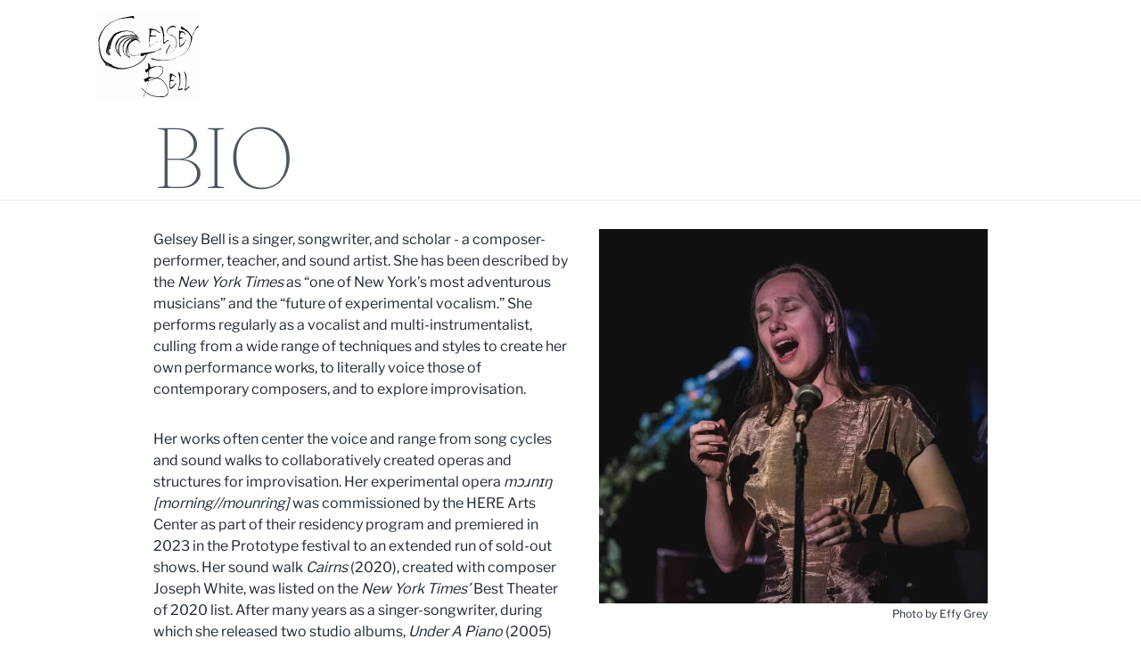

--- FILE ---
content_type: text/html; charset=utf-8
request_url: https://gelseybell.com/bio/
body_size: 217646
content:
<!DOCTYPE html>
<html data-html-server-rendered="true" lang="en" data-vue-tag="%7B%22lang%22:%7B%22ssr%22:%22en%22%7D%7D">
  <head>
    <title>Gelsey Bell - Gelsey Bell</title><meta name="gridsome:hash" content="9c805cd632a2e2b259bfbd61712a8ec8c764cdcf"><meta data-vue-tag="ssr" charset="utf-8"><meta data-vue-tag="ssr" name="generator" content="Gridsome v0.7.23"><meta data-vue-tag="ssr" data-key="viewport" name="viewport" content="width=device-width, initial-scale=1, viewport-fit=cover"><meta data-vue-tag="ssr" data-key="format-detection" name="format-detection" content="telephone=no"><link data-vue-tag="ssr" rel="icon" href="data:,"><link data-vue-tag="ssr" rel="icon" type="image/png" sizes="16x16" href="/assets/static/favicon.ce0531f.ab87b2181067ab83395fd74ad573819e.png"><link data-vue-tag="ssr" rel="icon" type="image/png" sizes="32x32" href="/assets/static/favicon.ac8d93a.ab87b2181067ab83395fd74ad573819e.png"><link data-vue-tag="ssr" rel="icon" type="image/png" sizes="96x96" href="/assets/static/favicon.b9532cc.ab87b2181067ab83395fd74ad573819e.png"><link data-vue-tag="ssr" rel="apple-touch-icon" type="image/png" sizes="76x76" href="/assets/static/favicon.f22e9f3.ab87b2181067ab83395fd74ad573819e.png"><link data-vue-tag="ssr" rel="apple-touch-icon" type="image/png" sizes="152x152" href="/assets/static/favicon.62d22cb.ab87b2181067ab83395fd74ad573819e.png"><link data-vue-tag="ssr" rel="apple-touch-icon" type="image/png" sizes="120x120" href="/assets/static/favicon.1539b60.ab87b2181067ab83395fd74ad573819e.png"><link data-vue-tag="ssr" rel="apple-touch-icon" type="image/png" sizes="167x167" href="/assets/static/favicon.dc0cdc5.ab87b2181067ab83395fd74ad573819e.png"><link data-vue-tag="ssr" rel="apple-touch-icon" type="image/png" sizes="180x180" href="/assets/static/favicon.7b22250.ab87b2181067ab83395fd74ad573819e.png"><link rel="preload" href="/assets/css/0.styles.372b550d.css" as="style"><link rel="preload" href="/assets/js/app.33174813.js" as="script"><link rel="preload" href="/assets/js/page--src--pages--bio-vue.e43f0df3.js" as="script"><link rel="prefetch" href="/assets/js/page--src--pages--404-vue.50992b77.js"><link rel="prefetch" href="/assets/js/page--src--pages--albums-vue.8a2ac8c5.js"><link rel="prefetch" href="/assets/js/page--src--pages--albums-vue~page--src--pages--contact-vue.134de39a.js"><link rel="prefetch" href="/assets/js/page--src--pages--composer-vue.4640c245.js"><link rel="prefetch" href="/assets/js/page--src--pages--contact-vue.8faef43a.js"><link rel="prefetch" href="/assets/js/page--src--pages--events-vue.ac6c8da2.js"><link rel="prefetch" href="/assets/js/page--src--pages--index-vue.8093a6fe.js"><link rel="prefetch" href="/assets/js/page--src--pages--performer-vue.c04d581a.js"><link rel="prefetch" href="/assets/js/page--src--pages--press-vue.eeee34b3.js"><link rel="prefetch" href="/assets/js/page--src--pages--scholar-vue.477da433.js"><link rel="prefetch" href="/assets/js/page--src--pages--videos-vue.a3f8f1f4.js"><link rel="prefetch" href="/assets/js/page--src--templates--work-vue.e7afca39.js"><link rel="stylesheet" href="/assets/css/0.styles.372b550d.css"><noscript data-vue-tag="ssr"><style>.g-image--loading{display:none;}</style></noscript>
  </head>
  <body >
    <div data-server-rendered="true" id="app" class="w-full mx-auto font-sans text-gray-800 container:px-0"><main class="relative z-10 min-h-screen pb-24 bg-white"><header class="flex items-start w-full p-4 bg-white"><a href="/" class="block logo active"><svg xmlns="http://www.w3.org/2000/svg" viewBox="0 0 1341 1090" class="h-16 md:h-24"><g data-name="Layer 2"><g data-name="Layer 1"><path d="M670.5 1089.91q-333 0-665.91.09c-3.75 0-4.59-.84-4.59-4.59Q.15 545 0 4.59C0 .84.84 0 4.59 0Q670.5.15 1336.41 0c3.75 0 4.59.84 4.59 4.59q-.15 540.41 0 1080.82c0 3.75-.84 4.59-4.59 4.59q-332.95-.15-665.91-.09zm-12.66-82.86h-.24c8.07 5.66 15.94 11.66 25.43 14.9a5 5 0 005 2.12l20.05 11.85c.53 1.37 1.77 1.37 2.94 1.5l7.2 2.88 5.78 1.7 1.87.4a36.65 36.65 0 009.16 1.81l2.82 1.32a1.7 1.7 0 002.17-.18c10.4 3.56 21.48 3.63 32 6.33a1.74 1.74 0 002.87.11 115.32 115.32 0 0027.07 4.07c1.46.9 2.66-.41 4-.47 1.63.8 3.36.19 5 .34 1.26 1 2.62.49 4 .23 2.07 1.35 4 0 6-.23 2.27 1.14 4.64.3 7 .3l2 .3c4.74-.86 9.72 1 14.34-1.28 6.41-1.67 12.51 1 18.78 1.39 2.22.93 4.31.9 5.64-1.38 1.24-2.13 3.44-1.61 5.22-2.24 2.6.29 4.63-1.48 7-1.94a2 2 0 002.65-.72c4.15-1.42 7.76-4.31 12.35-4.52 1.77-1 3.14 3.3 5 .37 2.47-1.74 3-4.3 3-7.08a26 26 0 016.4-6.14c3.9-2.87 9.11-4.65 10.92-9.6a117 117 0 005.52-18.87c2.61-14.29-.38-28.55-1.29-42.8-.31-4.81-.44-9.78-2.67-14.45-3-6.18-6.06-12.47-7.69-19.06-2.56-10.4-8.28-19.17-13.13-28.36-3.25-6.16-8.29-11.37-11.71-17.47-7.93-14.18-17.09-27.08-29.83-37.63-7-5.83-13.56-12.35-21.6-16.71-6.86-3.71-12.58-9.22-20.2-11.78-7.18-2.41-14-5.89-21-8.73-2.82-1.13-3.18-2.58-.53-3.84 6.45-3.06 11.63-7.93 17.51-11.79a138.47 138.47 0 0012.71-9.53q7.34-6.09 14.21-12.72c3.78-3.65 8.53-7.11 10.41-11.66 1.72-4.16 3.5-8.51 5-12.88 2.39-7.23 5.53-14.07 4-22.28a30.44 30.44 0 011.32-16.08c2.06-5.62-.09-11.27-1.49-16.92-3.08-12.46-10.33-21.51-22-26.23-8.79-3.56-18.52-3.37-27.92-3.86a74.68 74.68 0 00-18.52.91c-3 .6-5.95 2.47-9 1.59-5.11-1.46-10.09-.51-15.1.07-9.21 1.08-18.55 1.58-27.55 3.62-12.75 2.89-25.26 6.89-38.36 8.13-2.06.19-4.15.55-6.47-.39 4.55-6.07 3.16-13 3.74-19.36a14.3 14.3 0 00-2.19-9.51c-5.79-8.19-14.55-13.23-21.25-20.45-2.09-2.25-4.34-1.19-5.09 1.82a11.17 11.17 0 00-.23 4.87c1.56 8.17 2.8 16.45 1.87 24.75-1 9-.1 17.94 1 26.82.56 4.46-1.05 6.81-4.84 8.6-6 2.8-11.63 6.34-17.75 8.72s-8.93 8.28-14.26 11.14c-4.33 2.33-5 6.12-2.58 9.12 4.07 5.12 5.75 11.37 9.37 16.66 3.48 5.08 9.79 7.27 15 4.3a9.89 9.89 0 004.6-6.66c1.23-4.83 2.85-9.5 6.2-13.41 1.16-1.36 2.27-2.72 4.06-2.06 1.63.6.65 2.36.74 3.56.27 3.81.06 7.62.37 11.46 1.11 13.71 1.88 27.42 1.14 41.23a106.06 106.06 0 00.61 21.57c.53 3.48-.45 7.33-4.37 8.28a86.07 86.07 0 00-23.08 8.75c-6.74 3.85-14.11 7.07-21.1 10.74-10.33 5.42-10.28 5.63-5.85 16.41a56 56 0 0011.3 17.92 9.22 9.22 0 009.91 2.53c5.63-1.86 10.59-5.22 15.53-8.47 7.87-5.2 12.43-3.14 13.38 6.18-.51 1 1.21 3.61-2 2.58-3.84.83-4 1.38-2.88 8.14 1-.49.84-2.34 2.47-1.94.89 6.75-3.18 12.61-3.44 19.16-1.42 1.88-.17 5.11-3.16 6.18-.42-2.27 1.21-4.67-.36-7.44-.95 2.31-2 4-2.34 5.86-.49 2.59.88 2.74 2.75 1.5a52.07 52.07 0 01-1 12c-1.55 2.8-1.23 6.25-3.25 8.93-.54.72-.29 1.92 1.15 2a23.68 23.68 0 012.3 13.12c-.44 4.88-1.92 6.64-6.56 6l.14-2c.6-4.37 3.26-8.32 2.82-13.78-4.33 4.21-3.47 9.27-4.55 13.67a24.29 24.29 0 00-2 9.2 110.44 110.44 0 00-9.18 23.94c-1.45 2.18-4 3.68-3.89 6.83 0 1.89.88 1.56 2 1.23l-.12-.1c-.14 3.56-2.24 6.53-3 9.91-.83.07-1.73.31-2-.87.25-2.2-1.16-2.25-2.72-2.11-3.48-1.18-5-4.45-7.42-6.81a2.18 2.18 0 00-1.75-2.17c-.2-.78-.82-1-1.5-1.1l-5.42-5.1c-1.36-3.77-4.35-6.06-7.18-8.73-5.47-5.15-11.45-9.84-16-15.95-.1-1.69-1.32-2.55-2.53-3.42l-.22.13.18-.18c-.82-1.15-1.71-3-3.26-1.84s-1.5 3-.34 4.69c1.4 6.32 5.4 10.59 10.4 14.49a113.81 113.81 0 0113.19 12.61c7.53 8.15 15 16.39 23.42 23.59a.68.68 0 00.21.82l-.82 5.08c-.26 1.35-1.46 2.45-1 4l-.61 2.8c-2.76 2-4.07 5-5.68 7.91-3.76 6.85-3.94 15.48-10.46 20.94a1.48 1.48 0 000 2.24c2 1.72.95 3.83.53 5.57-1.1 4.57.53 8.56 1.69 13 5.63-6.37 5.67-6.49 3.77-13.58a7.46 7.46 0 01.51-4.98c3.81-10.31 8-20.48 11-31.07a3.94 3.94 0 00.83-3c.31-1.15.61-2.29.91-3.44.93-3.35 2.57-3.86 5.25-1.51 4.59 4 10.17 6.6 15.24 9.91a.54.54 0 00.7.4zM553 315.08a2.21 2.21 0 002.12 1.7c1.09 1 2.12 2.14 3.84 1.75 5.13-1.27 3-4.1 1.15-6.41-3.62-4.58-7.73-8.79-11.18-13.49-1.4-1.92-2.69-3.07-5-3.12a.55.55 0 00-.66-.56c-.22-1-.15-2.2-1.26-2.84a4.45 4.45 0 00-2.11-3.34 8.28 8.28 0 00-3.7-3.79 6 6 0 00-4.17-2.77c-1.31-1-1.75-3.14-3.87-3.21-1.47-1.42-3.93-2.21-3.15-5 2.17-2 2.78 1.94 4.61 1.22a2.53 2.53 0 002.42 1.44l1 .4c2.32 3.4 5.92 5.26 9.48 8.65A16.81 16.81 0 00535 272a2.78 2.78 0 00-3-1.86 1.85 1.85 0 00-2-.84 41.09 41.09 0 01-4.68-4.29c-3.85-4.37-7.46-9.14-13.43-10.95-.41-2.16-2.39-2.27-3.9-3A4.42 4.42 0 00505 249l-1.09-.91a6.92 6.92 0 00-3.93-2.77c-2.1-3.64-6.59-4.22-9.22-7.19a5.6 5.6 0 00-4.78-2.79l-2-.13-1.92-1.21-.73-1c-2.09-1.92-5.34-1.83-7.21-4.14-.51-1-1.51-.85-2.38-1-.92-1.36-2.29-1.4-3.72-1.3a7.52 7.52 0 00-4.43-1.62c-1-1.79-2.88-1.61-4.54-1.9l-.86-1c-.36-1-.91-1.81-2.16-1.69-2.27-1.21-4.09-3.43-7-3.16-2.49-1.38-5.07-2.27-8-1.6l-4-.38-2-.38-6-.59-6-1.83-2-.17-3-1.07c-3.32-3.84-7.87-2.15-11.93-2.65l-2-.29a9.07 9.07 0 00-6-.75l-3.07-.15c-2.59-2.11-4.84-1-7 .74h.05c-3.18 1.45-6.59 1.22-9.94 1.38h-2c-5.94-1.42-11.42.79-17 2.17h-4c-6.21-.6-11.88 2.43-18 2.66l-3 .65c-3.34 0-6.7-1.06-10 .31l-2 .6c-6.52.68-12.12 3.9-17.95 6.49l-2.06.22c-1.78.7-4.08.37-5.11 2.57v-.05c-.91.6-1.83 1.19-2.75 1.78-2.39.61-5.05.11-7.17 1.8-2.68.8-5.58 1.2-8 2.49-4.16 2.22-9.2 2.1-12.94 5.23a2.59 2.59 0 00-3 .93 2.14 2.14 0 00-2 1c-3.07-.48-4.63 2.32-7.05 3.24a2.75 2.75 0 00-2.79 1.69l-5.26 3.77a4.67 4.67 0 00-3 2c-.64 0-.94.3-1 .91-2.52.88-3.88 3-5.46 5-3.76 1-5.79 3.74-6.88 7.31-.86 1.86-3.16 2.66-3.58 4.85l-2.1 1.8a4 4 0 00-2.88 3.19l-.28.16.06.31c-1.6 1.12-3.2 2.24-3.06 4.54l-2.91 5.6-4.08 4.23.06-.06a1.91 1.91 0 00-1.47 2.22c-.63.92-1.47 1.74-1.4 3-1.21.87-.8 2.88-2.44 3.45l-.12.06c-1.87 1-1.66 2.8-1.67 4.51-.75.9-1.62 1.74-1.56 3.05-1 1.32-2.79 2-3.08 3.94l-4.1 3.12c-1.65.31-1.67 1.69-1.9 2.92v.07a2.53 2.53 0 00-1.61 2.82l-.67 2.56a4.77 4.77 0 00-1.84 3.45c-.93.39-1.76.88-1.89 2a1.13 1.13 0 00-1.07 1.14c-1.37 1-2.74 1.95-3 3.82l-.3.16.06.34c-3.32.89-3.77 3.93-4.85 6.49l-.95 1.14a43.64 43.64 0 00-7 11.89v.05A20.13 20.13 0 00164.3 360c-.43 3.08-2.31 5.8-2.2 9-3.08 6.27-3.37 13.28-5.22 19.88-1.13 4-4.46 7.47-3.31 12.11l-1.45 2.14c-1.94 1.07-2.47 2.79-2.22 4.86a18 18 0 00-.8 7l-.59 2a3.9 3.9 0 00-1.37 4c-4.92 12.92-6.66 26.62-9.77 40-1.63 2.51-1.41 5.18-.61 7.88.14.69.27 1.39.41 2.08 0 4-.54 8 .4 12a3.61 3.61 0 001.47 4.09l.46.91a3.49 3.49 0 001.56 3.06c6 9 13.65 16.6 21.57 23.92.4 4 2.55 5.59 6.47 4.85l2 1.17a11.12 11.12 0 0014.81-2l1.1-1.23c1.39-.42 1.58-1.61 1.79-2.79 1.24-.69 1.3-1.73.86-2.91.28-1.11.38-2.17-.66-3l-.56-2-.55-1.95a5 5 0 00-1.11-4.06 1.67 1.67 0 00-1.7-2l-1.22-1c-1.26-3.14-3.69-5.13-6.58-6.66l-1.8-9.38-2.56-12Q173 460 173 450a8.14 8.14 0 012.77-3.72l3.27-1.88c2.76 1.27 4.14-1.52 6.2-2.26 7-2.51 9.42-7.61 7.78-15.11l-.05-5a3.15 3.15 0 00.68-3 22.27 22.27 0 00.18-9l1.86-7 .24-2c.19-1 .37-2 .55-3a4.8 4.8 0 001.4-4l.59-3a3.32 3.32 0 00.9-3.21c2.17-2.9 1.36-6.63 2.67-9.77 2.36-1.88 1.49-4.62 1.88-7 1.12-1.18.6-2.68.81-4a2 2 0 001.11-2c3.81-8 6.21-16.56 8.75-25v-1c1.64-1.63 2.9-3.44 2.78-5.9.34-.95.67-1.91 1-2.86a2.21 2.21 0 00.93-2.52c3.15-4.45 4.66-9.64 6.74-14.58a3.2 3.2 0 001.77-3l1.2-2c1.09-1.13 2.1-2.29 2-4l.2-.15-.07-.25 3.89-6.58.97-1.21c3.44-2.3 4.58-6.16 6.44-9.52l-.28-.23.27.24a2.44 2.44 0 001.46-2.45 2.32 2.32 0 001.09-2.1 5.11 5.11 0 004-3.9v-.05l8.06-8.9 2-1.06c3.89-2.74 8-5.21 11.24-8.78l-.06.08 2.27-2.11a3.26 3.26 0 002.54-1.3c5.82-3.92 12.9-4.79 19.18-7.82 4.54-2.19 7.17-6.5 11.81-8 2.53.59 4.25-.91 6-2.32 7.31-.71 12.77-5.49 19-8.67l3-1.66c9.32-.06 18.32-2.63 27-5.11 10.88-3.08 22.28-2.92 33-6.55a1.64 1.64 0 002-.32c2.94.28 5.88.48 8.81.86 5.86.77 12.2.46 17.45 2.69 11.54 4.89 23.77 6.2 35.74 8.86l.29.36h.46c1.66 1.87 4 2.32 6.25 2.76a22.17 22.17 0 007.33 4.35c1.52 2.54 4.29 2.79 6.72 3.66l.1.07a5.69 5.69 0 004.86 2.46c4.15.7 7 3.76 10.44 5.76l2.53 1.88a21.33 21.33 0 009.06 7.18c2.43 1.07 5.37 1.86 6.41 4.89-1.84.95-4.15 1.35-5.71.52-3.22-1.72-5.55-.52-8 1.21s-5.09 1.43-7.77 1.34c-1.66-1-2.72.29-3.91 1.06h-2.11c-.36-.94-.88-1.56-2-1l-4 .06-2.66-2.56-.31.12.27-.23c-3.21-2.61-7.83-2.2-10.91-4.58s-4.91-1.71-7.26.24l-5.94.43c-5.32-.95-10.17.94-15.08 2.47l-1.94.53c-5.34-1.22-10 2-15.08 2.39l-1.92.58c-1.63 0-3.28-.27-4.81.55l-3.26.05c-1-.47-1.48.25-2 .9-2.06-.13-4.15-.39-6 .8-1.18-.13-1.84.78-2.68 1.33l-9.22 1.36c-2.55-.7-4.81.45-7.16 1.08l-1.94.05c-3.68-1-7.34-.51-11 .25l-3.94.36a2.65 2.65 0 00-3 .86c-1.68-.17-3.37-.51-5 .38a6.76 6.76 0 00-6 2.31l-2.13 2.06a16.12 16.12 0 00-6.94 3 2.54 2.54 0 00-3 1.09l-2 1c-3.7.89-8 .5-10.05 4.84L324 290c-5 4.88-12.7 6.47-15.89 13.44a6.12 6.12 0 00-2.76 2.66l-1.19 1.12a3.47 3.47 0 00-2.85 1.81c-3.78.31-5 3.16-6.21 6.11-1.21 1.81-4 1.64-4.84 4l-.09.09c-1.42.42-1.48 1.82-2.05 2.85-3.34 1.21-4.26 4.37-5.72 7.09-.63.48-1.23 1-1 1.91l-.3 1c-1.19.68-1.39 1.93-1.74 3.08a5.77 5.77 0 00-3.41 3.49 2.39 2.39 0 00-1.49 2.63l-.08 1c-.65 1.51-2.68 2-2.87 3.82-.46 1.37-.91 2.74-1.37 4.11-1.94 1.92-3.66 4-3.76 6.89l-1.23 2.13c-2.75 1.11-1.8 3.9-2.66 5.87a18.24 18.24 0 00-2.48 9.74c-1.94 1.27-3 2.83-1.73 5.18 0 1 0 2.07-.05 3.11a3.9 3.9 0 00-.36 3c-.2 1.68-.41 3.35-.62 5a1.76 1.76 0 00-.34 2 4.18 4.18 0 00-.69 3c-1.5 2.11-1.19 4.62-1.55 7a13.36 13.36 0 00.17 8c-1.14 4-2.26 8.05.32 12 .18 1 .35 2 .53 3a5.57 5.57 0 00.55 4l.69 2c.08.66.15 1.33.23 2a6.48 6.48 0 00.65 4l.44 1.95c-.12 2.94 1.49 5.38 2.29 8.05a10.27 10.27 0 001.7 5l.35 2a1.54 1.54 0 00.52 2q1.26 2.5 2.54 5a12.3 12.3 0 002.35 7.31c2 4.39 1.92 9.46 4.43 13.69.11 1.66 1.48 1.76 2.63 2.13 5.13 6.52 8.42 14.42 14.91 19.93.22 1.2 1.12 1.6 2.17 1.84 3.81 4 5.89 9.44 10.2 13.1a7.1 7.1 0 002.82 3.81c3.45 2.19 5.87 5.45 8.68 8.3 1 2.31 3 3.14 5.28 3.66a.5.5 0 00.69.36c1.1 1.26 1.93 3 4.09 2.56h1.08c1.24.45 2-.2 2.57-1.17l.06-.06c4-3.56 1.38-7.7-.73-9.82-3.76-3.79-5.92-8.46-9-12.54a3.29 3.29 0 00-2.32-3.25c-.58-2.15-2.17-3.48-3.81-4.79l-.75-2c.48-2.18-1.06-3.95-1.2-6a37.73 37.73 0 00-3.9-14l-1-5.06c-.27-4.66 1-9.42-.83-14 .14-3.07.3-6.15-1.22-9 .05-3 .31-6.07-.78-9l-.15-2c-.74-4.86 1.56-9.33 1.83-14.06.07-2 .15-4 .22-6 .35-2.76 2.55-4.92 2.53-7.8 1.39-2.26.36-4.83.93-7.19 1.14-.78.88-1.88.68-3l1.92-6a1.41 1.41 0 00.24-2c2.1-13.29 12.06-22.89 16.48-35.08.05-.15.21-.25.32-.38 6.26-6.85 12.37-13.83 18.84-20.48 2.23-2.29 3.56-5.78 6-7.11 6.91-3.84 11.69-10.41 18.62-13.94 4.18-2.14 6.48-6.5 11.22-7.94 10.13-3.09 20.27-6.34 28.33-13.76a3 3 0 003.24-2.13L416 297l11-1.55a2 2 0 002-.6c1.1 0 2.35.59 3-.84 14.72-6.5 29.89-11.35 46.08-12.38l3 .27a7.08 7.08 0 005 .39 1.49 1.49 0 002-1c4.32-2.34 9.47-.31 13.79-2.62 1.72 0 3.12 1.75 5 .88a59.8 59.8 0 0013.74 3 7.24 7.24 0 014.76 2.43c.58 3.38-1.08 2.94-3.44 2.3a28.17 28.17 0 00-17 .38l-2 .08c-3.66-.34-7.32-.58-10.92.53a1.63 1.63 0 00-2.06.82l-4.95 1.13c-1.74-.25-3.51-.78-5.06.59-3.12 0-5.52 1.74-8 3.38l-3 .2-25 6.78-3 .46c-3.74-.27-7.16.4-9.78 3.37a.49.49 0 00-.35.69 3.59 3.59 0 00-1.83 2.32c-1.69 1-4.25.56-5 3.06-1.28.26-2.79.12-3.27 1.82-1.41.27-1.38 1.49-1.66 2.5-1 .34-2.21.43-2.75 1.62a9.17 9.17 0 00-4.34 3.15 3.65 3.65 0 00-2.4 1.68c-2.88-.07-5.49.37-6.59 3.58-1 .28-2.2.37-2.58 1.67l-2.41 2.45c-1.17.05-2.32.14-2.76 1.52-3.33 1.83-4.77 5.37-7.25 8a3.56 3.56 0 00-2.31 1.84c-4.34 3.2-7.35 8.05-12.65 10.09-1.32.51-.92 1.95-.8 3.1-.54.94-2 1.46-1.33 2.94-4.41 6.59-8.49 13.35-10.8 21a1.47 1.47 0 00-.45 2l-.42 2.05-2.72 4.95c-.66.92-1.52 1.74-1.36 3-.49.56-1 1.11-.73 2q-1.29 5.31-2.57 10.61a2 2 0 00-1.1 2.39c-1.05 1.92-.83 4-.66 6a1.76 1.76 0 00-.24 2c-.41 4.33-1.19 8.64-.72 13a1.45 1.45 0 000 1.92v11.08a3 3 0 000 2.9 28.94 28.94 0 00.74 9l.21 2c-.17 3-.47 6.09.76 9-.06 3.25 0 6.48 2 9.27.26.57.53 1.15.8 1.72.09 3.06.25 6.11 1.8 8.88-.17 3.16 2.2 5.35 3.07 8.11-.1 1.74.89 2.4 2.45 2.49l1.36 1.52a3.81 3.81 0 001.42 2.62c1 4.59 5.74 6.45 7.66 10.38 1.08 3.88 4.59 5.12 7.56 7a9.91 9.91 0 005 3.84l.11.11c4.33 5.62 10.2 8.87 16.81 11l.11.28h.3l2.47 2.1a.51.51 0 00.41.69c1 2 2.87 3 4.75 3.88a4.54 4.54 0 002.72 2.23c3.09 1.49 5.63 3.75 8.34 5.82 4.48 3.44 9.25 6.61 14.93 7.88a2.63 2.63 0 003 .89c1.63.48 3.15 1.43 4.95 1.18 1.88 1.2 3.26.33 4.05-1.3 1-2 0-3.51-1.81-4.5a41.94 41.94 0 00-7.86-8.71C431.19 534 425.15 528.48 419 523c-1.49-3.81-5.33-6.36-6.74-9.66-3.23-7.55-9-14.33-8.45-23.28a5.33 5.33 0 00-.59-4c-.07-2.6.6-5.26-.56-7.78L402 472c.16-2.56.89-5.15-.45-7.62-1.06-5-.15-9.87.64-14.75 1.2-7.5.59-15.26 3.1-22.56.43-1.24.06-3.61 2.06-3.38s1.14 2.37 1.37 3.74c2.71 16.11 1.71 32.42 7.83 48.52 6.61 17.39 18.72 28.39 32.2 39.15.58.8 1.13 1.62 2.28 1.63a.58.58 0 00.75.36c.61 1.56 2.18.94 3.26 1.44a13.52 13.52 0 006.75 4.7c7.43 2.68 15.27 3.42 22.95 4.91a2.43 2.43 0 002.17 1.74c9.51.89 19 .33 28.52-.27a16 16 0 006.53-2.08 20.87 20.87 0 013.88-.61c9.12.29 17.22-3.2 25.38-6.59 2.37-1 3.52-4.45 6.87-3.36.93 1 1 3 3.45 1.7 2.58-1.43 5.42-2.38 7.47-4.66l1.16-.8L572 513l2.28 5c3.09 5.56 5.29 11.84 12.45 13.84 10.34 2.88 19.19.93 27.43-6.33s18.33-11.89 29-14.91c2.53-.72 3.48-.43 3.11 2.79-.47 4-3.46 7.19-3.45 11.28-4.93 2.58-7.24 6.82-8.45 12.13a18.41 18.41 0 01-6.72 10.62c-5.43 4.13-8.6 9.72-11.43 15.65a.45.45 0 00-.36.68c-4.59 4.11-7.51 9.62-11.67 14-5.53 5.87-11.62 11.16-16.8 17.44-2.62 3.18-5.37 6.78-9.69 8.3a32.22 32.22 0 00-12.21 8.3l-.7.7c-8.48 5.49-17.63 10.18-25.24 16.68-8 6.86-17.45 10.49-26.56 15-3.69 1.83-7.45 3.54-10.31 6.66l-2.63.67a46.87 46.87 0 00-12.2 5c-8.36 4.93-17.55 7.86-26.78 10.63a5.58 5.58 0 00-4 .47c-2.92.23-5.95 0-8.34 2.22a.47.47 0 00-.68.38c-6.36 3-13.58 3.07-19.95 6a9.75 9.75 0 00-6 .57 3.28 3.28 0 00-2.95.48l-3.05.39c-6.27 1.48-12.93.86-19 3.54a3.63 3.63 0 00-3 .34 3.47 3.47 0 00-3 .63c-1.44 0-2.94-.21-4 1.08l-2 .92-3 .64c-2.66 0-5.34-.32-7.94.49h-3.21c-4.25-1.8-8.56-.42-12.85-.21l-5 .56c-1.95-.18-3.94-.15-5.87-.18a106.23 106.23 0 00-19 .88l-1.34-.33c-3-3.74-7.1-2.21-10.85-2.46l-6-.39c-2.62-1.09-5.28-.66-7.94-.22-7.3-1.83-15-2.84-21.82-5.72s-13.52-5.18-20.91-5.5c-1.23 0-2.41-1-3.64-1.45-10.34-3.7-19.21-10.5-29.6-14-4.44-1.51-9-2.65-11.31-7.31-2.06-4.24-5.75-6.68-9.44-9.17a2 2 0 00-2.44-1.21l-3.57-1.78a1.91 1.91 0 00-2.44-1.12l-2.5-.94a4.91 4.91 0 00-4.5-2.12l-11.53-5.85c-1.2-1.31-2.56-2.27-4.48-1.94a36.73 36.73 0 01-10.58-6c-1.9-3.79-5.67-5.12-9.22-6.16-7.18-2.12-13.65-5.66-20.17-9.13-2.18-2-4.64-3.7-6.48-5.93-3.65-4.41-9.47-6.5-12.31-11.7 0-1.59-.1-3.15-2.42-2.56l.32-.29-.3.31c1.5-5.08-1.5-8.36-7.65-8.37l-1-.89c-1.23-4.21.74-9.94-5.58-11.77a1.55 1.55 0 01-.74-1.24c.17-3.56-2.27-3.19-4.54-3.11L92 556.29a42.79 42.79 0 01.15-4.81c.52-3.73-1.17-5-4.65-4.5l-.88-3.11c.82-2.41-.14-3.62-2.59-3.84a7.7 7.7 0 01-3-3.81c-.33-2 2.38-1.85 2.64-3.48-1.27-1.19-2.77-.58-4.14-.76-3.39-10.82-6.82-21.64-10.15-32.49-1.5-4.9-2.67-10-3.72-14.93-1-4.63-3.9-9-2.8-14 1.35-6.14-.06-12.08-.71-18.11-.34-3.19-2.32-5.9-2.32-9a93.5 93.5 0 00-2-17.57c-.59-3.14 1.22-6.39-.66-9.13-4-5.85-3.16-12.95-5.21-19.31-2.55-7.9 2-16.41-1.57-24.38-.19-.43.76-1.37 1.18-2.07.7-.08 1.41-.29 1.29-1.13-.05-.34-.67-.61-1-.9a2.6 2.6 0 01-.43-3c2.14.12 4.1-.66 4.27-2.81.14-1.77-1.9-1-3-1.21l-.28-3a1.68 1.68 0 000-2.88 4 4 0 01.16-3c.45-.32 1.15-.55 1.27-.95.2-.68-.46-1-1.08-1.09a5.14 5.14 0 01-.06-5c2-2.07 4.36-4.16-.19-6a40.64 40.64 0 01.17-11c1.23-1 3.68 2.92 4.4-1.33.48-2.89 3.15-5.68-1.1-7.78.14-1.63.17-3.28.43-4.88 1.43-8.7 5.15-16.94 5.44-25.84a21 21 0 013.87-10.9 34.76 34.76 0 002.51-5.18c2.31-5.27 1.84-11.69 6.71-16a4.53 4.53 0 001-4.19 19.66 19.66 0 003.88-7l.65-1.31L82 242l6.24-10.52c2.48-1.34 1.7-4.91 2.78-5.87 4.84-4.28 4.1-11 7.84-15.59.36-.06.49-.26.39-.62 2.43-1.12 2.61-4.89 5.9-5 1.19 1.18 2.12.79 2.91-.46 4.29-8.14 8.65-16.25 11.84-24.92l5-3.75c1.7-2.86 3.64-5.5 6.75-7A3 3 0 00135 167c1.55-.61 2.31-1.94 3.37-3.12 2.64-2.92 2.49-6.79 4.33-9.88 1.47-.5 3.57 1 4.48-.86 2.09-4.4 6.92-5.7 9.82-9.13l2.36-1.75c1.77-.55 2.68-2 3.63-3.44 1-.26 1.95-.49 2.41-1.54l6-4.54c4.33-2.69 8.73-5.29 11.65-9.68l1.64-.62c.62 0 1.41.15 1.82-.16 6.85-5.15 14.38-9.25 21.5-14 5.29-3.51 11.45-5.64 16.07-10.18l.27-.24-.11-.34c4.41-2.3 7.88-6.19 12.82-7.58 3 .64 5.83 1 6.49-3.15l1.23-1.22c4.27-1.13 9.11-1.36 12.66-3.62 4.27-2.73 10.07-3.41 12.72-8.54.78.17 1.74.72 2.33.46 8.84-4 18.17-6.44 27.48-8.91 13.33-3.54 26.42-7.93 40.32-9.25 15.7-1.5 31.31-4 47-5.58 7.06-.73 14.24-2.93 21-2.58 12.62.66 25-1.25 37.45-1.48 6.44-.11 13-1.51 19.27-.51 8.47 1.35 16.66 4.42 25 6.81 3.94 1.13 6.73-.83 7.05-4.88.38-4.88-1.8-8.92-3.65-13.21-4.8-11.14-4.2-10.7-17.38-11.13-10.82-.34-21.22 2.34-31.69 4.84-8.49 2-17.33 2.58-25.94 4.16-12.14 2.23-24.21 4.8-36.27 7.42-13.68 3-27.57 5.36-41.43 7.63-9 1.47-18.74 3.45-27 8.53-2 1.21-4 1.48-6.08 2-6.52 1.71-13.3 2.46-19.52 5.28-2.77.62-6.13-1.37-8.28 1.92-1.08 1.27-3.26 1.06-3.94 2.89l-1.83.74c-2.45-2.17-3.1-.16-3.84 1.66l-.22.25.23.24c-2.11-.2-4.34-.28-6 1.15a10.23 10.23 0 01-8 2.85c-2.1-.19-2.57 1.64-3.39 3l-1.8.51c-3.87-1.08-5.81 2.63-8.88 3.56-1.23 0-2.56-.34-3.13 1.27l-1 .31c-.36-.65-1.1-1-1.46-.43a5.35 5.35 0 00-.34 2.22v.17a10.41 10.41 0 00-4.63 2.46c-3.66.82-7.21 2.09-11 2.31-1 .06-1.74 1-.54 2a2.49 2.49 0 01-.31 2.78c-1.81.2-3.09 2.37-5.22 1.42a4.45 4.45 0 01.32-1.35c.26-.42 0-.62-.09-.43a5.43 5.43 0 000 1.76l-8.5 6.15-2.25-1.07c-4.41.65-9.16-.1-12.18 4.82-1.49 2.43-5.1 4.39-7.52 4-5.79-.82-4.58 1.62-3.14 4.83l.23 2.25-1.15.67c-1-.4-1.38-2-2.78-1.46-1.94.74-.61 2.54-1.12 3.75l-5.89 3.59c-1.75.14-4-.76-4.41 2.16l.12.17c-2.62.14-1.23 3.11-2.82 4l-1.27.06c-1.08-.75-1.79-.51-2.09.79a1.84 1.84 0 00-1 1.75c-3.48 3.84-9 4.92-12.21 9.16l-4.62 4.41a9.15 9.15 0 00-6.24 4.63l-1.73 1.39a3.57 3.57 0 00-3.24 2.62l-.9.93-.87.67c-1 .33-2.3.19-2.75 1.53a.46.46 0 00-.45.61c-3.13 2.24-6.1 4.63-7.47 8.42l-.5.9c-8.35 9.37-14.44 20.37-21.78 30.47-3.64 5-5.91 11-10.36 15.45-1.2.28-1.34 1.34-1.66 2.27l-.1.09a8.36 8.36 0 00-4.79 4.87 3.48 3.48 0 00-1.31 2.68 22 22 0 00-4 6.14 4.25 4.25 0 00-2.06 2.66c-2.61 2.22-3.36 5.3-4 8.47l-.08 2.48-2.39 4.53-1.5 3.67a2.43 2.43 0 00-1.49 2.33l-1.6 3.5a6.78 6.78 0 00-2 4.54l-3 5.54a1.93 1.93 0 00-1.07 2.54l-.89 2.5a13 13 0 00-1.17 1.51c-5.73 10.41-6.57 22.43-11 33.27a34 34 0 00-2.77 13.42c.07 4.21-1 8.14-1.46 12.22-1.34 3.51-3.54 6.83-2.39 10.89a1.14 1.14 0 00-.06 2l.56 5.05c-.69 6.24-3.83 12.08-3.09 18.55.14 1.16-.48 3.15 1.67 2.77a2.8 2.8 0 002.37-3.32c-1-4.36.89-8 2.89-11.48a17.27 17.27 0 002-12.89q.93-2.29 1.84-4.58l2.26-.64c.41 2.19.81 4.39 1.21 6.58-1.41.71-1.09 2-1.11 3.2a269.72 269.72 0 00-.75 64.87c.45 4.75 4.18 9.64-.75 14.19-.48.44-.37 2.07 0 2.84 1.75 3.31.41 7.14-.12 9.86-1.23 6.31 2.06 11.66 1.74 17.52 1.27 11.55 6.59 22 9 33.32 2.6 12.16 5.81 24.33 9.32 36.31A217.68 217.68 0 0073.92 554c5.87 13.37 12.43 26.16 21.89 37.4 3.18 3.78 6 7.72 9.66 11.2 3.22 3.09 7 6.76 4.84 12.41-.47 1.21.94 1.53 1.83 1.89 5.33 2.19 9.45 6 13.55 9.9a8.7 8.7 0 012.31 10c-2.84 7.5-1.82 11.35 5.09 15.12a33.62 33.62 0 0018 4.42l1.84.1 4.15 1.52a4.8 4.8 0 003.82 1.56c10.93 4.88 23 6.4 33.82 11.69a4.91 4.91 0 004.49 2l1.68.88c1.17 2.11 3.21 2.26 5.29 2.35L210 678c2.2 2.45 5.27 2.76 8.22 3.39l2.49.81a12.59 12.59 0 009.39 2.73l5.2 1.54a5.45 5.45 0 003.84 1.07 4 4 0 003 .1c8.28 5.13 18.23 4.48 27.05 7.77l8.9 1.42a1.68 1.68 0 002 .28 16.87 16.87 0 007 .67c6.26 1.36 12.55 2.39 19 1.61a4 4 0 003 .26c1.64 1 3.44 1 5.28 1a137.94 137.94 0 0019.69-1.37l1.9.07c6.22.3 12.71 1.87 18.58.58a124 124 0 0120.49-2.3l1.92-.23c7.32-1.21 13.87-5.48 21.5-5.44a34.87 34.87 0 0012.1-2.6c3-1.1 5.67-1.42 8.58.1 1.86 1 4.51 1.29 5.35-.68 1.88-4.36 5.69-4.1 9.14-4.67 5.73-.94 11.41-1.9 16.3-5.33l2.14-.07c3.59 1.67 5.74-1.82 8.69-2.55 12.2-3 24.39-6.49 35.38-12.62 8.79-4.9 18.78-7.38 26.81-13.68 3.51-.33 6.38-2.49 9.38-3.88 4.61-2.14 9.3-4.51 13.18-8a.74.74 0 00.47-.46c1-.42 2.25-.38 3-1.43 1.68.25 2.21-1.08 2.94-2.14l3.08-2.3c1-.15 1.85-.43 2.19-1.51l2.5-1.84c.9-.18 1.86-.23 2.39-1.17a8.87 8.87 0 002.22-.88c7.44-5.49 15.12-10.65 22.47-16.3a191 191 0 0032.79-32.18c3.21-4 4.28-9.31 8.4-12.65 4.92-4 7.21-10 11.48-14.7 5.11-5.6 8.56-12.87 8-21.56-.24-3.75.75-9.16 6.75-10.15 2.29-.38 4-1.85 3.44-4.6a1.94 1.94 0 01.92-2.1c5-3.48 9.62-7.95 15.74-8.83 14.38-2.06 28-7.21 42-10.46 9-2.07 17.3-6.95 26.66-8.39 3.89-.59 8.73-.49 11.37-2.76 5.19-4.46 11.5-5.92 17.38-7.19 9.89-2.13 17.2-10.4 27.64-10.54 5.39-7.38 15.66-7.65 21.36-14.72 2.86-3.55 6.45-1.78 10-.71 2.29.69 5.72 2.36 6.72-1.38.94-3.49.69-7.31-2.28-10.23a5.16 5.16 0 00-7.14-.43c-6.3 5.06-13.62 8.63-19.62 14.2-4.25 3.95-10.2 5.67-14.29 10.28-2.55 2.88-7.09 3.1-10.63 4.85-6.8 3.35-14.16 5.44-21.49 7.45-2.2.6-3.27.38-2.37-2.28.29-.86 1.7-2.18-.2-2.83a1.67 1.67 0 00-2.25 1.34c-1.14 4.84-7.18 2.3-9.09 6-.24.48-.88.23-1-.34-.64-3.7-3-1.7-4.53-1.18-8 2.67-16.42 2.47-24.63 5-12.25 3.8-25.53 4.29-38.37 6.24-6.86 1.05-13.94 1-20.61 2.33-10.33 2.1-20.8 2.58-31.15 4.16-13 2-26.4 1.82-39.61 2.59-3.15-1-5.3-.62-7.43 2.62s-4.43 6.72-8 8.89c-3.54 4.68-8.73 6.9-13.81 9.29-3.57-4.28-8.23-.92-12.32-1.68-.94-.17-3 .89-3 1.2.64 5.65-4.55 4.59-7 5.32-4.94 1.47-8.83 6.08-14.58 5-1.16-1-2.44-.55-3.76-.44-5.48.46-11 .39-16.46.5-4.68.09-9.27-2.41-13.94-.38-3.83-1.55-7.93-1.71-11.94-2.38l-9-3c-4.85-2.55-9.26-6.19-15.14-6.2a4.89 4.89 0 01-3.59-1.2c-5.5-4.9-11.19-10-15.53-15.63-6.2-8.11-9.87-18.32-11.17-28.41a310.42 310.42 0 01-2.91-46.15c.33-15.69 7.52-29 17-40.19 5.49-6.51 10.4-13.92 17.92-19.3 8.06-5.76 15.9-12.15 23.62-18.53a6.3 6.3 0 012.52-1.53c6.37-.98 11.95-4.58 16.55-7.98 5.78-4.31 11.23-4.81 17.71-5.16 5.22-.29 9.9 1 14.48 2.58 8 2.74 16.76 3.76 23.26 10.11 4.8 4.68 6.8 11.44 12 15.72a30.48 30.48 0 011.5 3.1c.75 2.12 2.31 2.63 4.32 2.37 2.64-.34 1.63-2.37 1.73-3.85.29-4.6-1.69-8.2-5.09-11.13a15.11 15.11 0 00-6.91-9c-1.41-2.93-5.49-3.24-6.44-6.61a10 10 0 00-3.86-3.92c-2.76-5.33-7.8-8.9-12-12.42-8-6.66-18.33-9-29-7.88-7.19.74-15 .86-21.31 3.18-6.51 2.39-14.73 2.75-19.51 9.31-.3.4-1.2.5-1.82.5-7.8-.05-12.09 5.74-17.14 10.26a17.69 17.69 0 00-5.36 5.7 1.88 1.88 0 00-1.63 1.31c-1.44 1.53-3.53 2.54-3.94 4.9l-2.37 3.9c-.85.78-2.76.16-2.78 2.06-2.67 2.73-1 7.74-5 9.73-3.68 1.81-5.23 5.24-6.84 8.66-.89.28-2.21 0-2 1.62a33.35 33.35 0 00-6.69 10.79 4.9 4.9 0 00-1.13 4.23 19.13 19.13 0 00-3.44 6.47c-1.75 1.45-2.12 3.42-2.09 5.54-1.86 4.56-2.12 9.63-4.45 14-1.45 1.35-1.32 3.25-1.74 5l-.48 2.1c-2.76 1.92-3.91 4.81-4.76 7.88l-.48 2.64c-2.83 4.77-2.25 10.19-2.94 15.37-.2.68-.39 1.37-.58 2.05l-.63 3.95a2.9 2.9 0 00-.42 3 1.21 1.21 0 00.08 1.82 1.94 1.94 0 00.32 2.07q.27 8.49.55 17c-.13 1.7-.45 3.42.46 5a1.82 1.82 0 00.5 2c-.06 2-.42 4.09.61 6-.42 3.46 1.2 6.61 1.5 9.95a8.74 8.74 0 002.53 6.17l2.07 2.26A65 65 0 00415.54 526a50.91 50.91 0 0111 11.45 2.89 2.89 0 01-2.9.42c-4.89-1.09-6.84-6.56-11.64-7.75l-.1-.34h-.36a3.93 3.93 0 00-2.57-1.71l-1.65-1.23a2.55 2.55 0 00-2.33-1.52l-.94-.37c-.51-.83-.92-1.78-2.07-1.94l-4-2.91-.07-.06c-.52-1.46-1.68-1.41-2.9-1.24l-3.73-2.91a5.26 5.26 0 00-4.27-2.83c-7.17-4.91-13-11.21-18.31-18a5.44 5.44 0 00-2.51-3.54v-.37l-.34-.17c-.34-.64-.68-1.29-1-1.94a5.61 5.61 0 00-1.55-5c-.2-5.08-1.82-10-2.3-14.93-.72-7.33-1.77-14.56-2.74-21.85-1.16-8.6-1-17.33 1.93-25.81 1.26-3.66 1.68-7.61 2.48-11.43l1.19-7 .23-2a5.35 5.35 0 001.07-3.62c4.16-8.35 6.12-17.7 11.62-25.43a2.22 2.22 0 001-2.92c.72-1.69 1.43-3.37 2.15-5.05 1.86-1.26 4.31-1.37 5.71-3.65 5.43-8.88 13.83-15.12 21.95-20.87 8.43-6 17.34-11.35 25.45-17.85a2.65 2.65 0 002.85-1.65l.1-.09 2-1.09c3.47.18 5.76-2 8.07-4.09 1.7-.47 3.54-.6 4.94-1.87 2 .17 4.07.69 6.05-.26l2-.66a4 4 0 003-.36l2-.58a24.28 24.28 0 009-2.3c1.88 0 3.4-.93 4.95-1.8l2.05-.24a2.42 2.42 0 002.94-.8 3.41 3.41 0 003.06-1.25c2.39-.89 5.33-.16 7.26-2.44l1.82-.32a248.77 248.77 0 0025.17-.76c4.32-.33 8.66-.31 12.79 1.42.86.77 1.68 1.63 3 1.45 1.46 1 3 2 4.48 2.93 3.5 2.36 8.75 1.55 11 6.09-.19 1.2.13 2 1.49 2.15zM1161.34 847l-.12-4a64.44 64.44 0 001.61-23.09c-1.34-13-3-25.88-4-38.88-.35-4.34-.22-9.2-3.3-12.82a14.7 14.7 0 01-3.42-8c-1.52-12.26-10.19-19.5-18.79-26.75-.88-.75-2.07-2-3.54-1.14s-1.24 2.22-1 3.58a11.13 11.13 0 001.63 5.09 49.58 49.58 0 015.33 9.47c5.24 12.76 10.59 25.57 12 39.45 1.49 14.95 4.85 29.66 4.76 44.81-.08 11.94.84 23.87.66 35.84a199 199 0 01-3.53 33.27c-.76 4.07-1.77 8-1.47 12.17l-.09 2-1.44 7.88c-1.6 4.15-3.91 8.16-4.18 12.64-.26 4.32-1.66 8.22-2.69 12.31-1.19 4.74-5.11 9.07-2 14.87 1.55 2.84 2.82 5.34 5.89 6 3.48.68 5.86-1.34 7.61-4.3a15.72 15.72 0 019.44-7.63 11.83 11.83 0 006.87-5.21 20.7 20.7 0 017-6c4.23-2.49 9.41-3.74 11.06-9.42s4.91-8.46 11.43-6.65c2.42.67 5.86-.46 5.31-4.64-.29-2.16-8.57-9.6-10.68-9.49a3.06 3.06 0 00-2.11 1c-2 2.67-5.41 4.37-6.8 6.9-5.93 10.8-18 14-26.25 21.73-2 1.87-5.15 4.76-9.6 4.68 3.23-4.68 1.7-9.65 2.34-14.32 1.13-8.15 6-15.19 6.42-23.46-1.46-3 .12-5.9.27-8.84 2.41-1.9 1.89-4.5 1.69-7l.31-4c.08-.11.22-.23.21-.33a5 5 0 00-.19-.76c.94-1.31.48-2.62 0-3.93.56-.57 1.07-1.16.56-2l.36-3c.46-3 2.1-5.83 1.22-9a5.05 5.05 0 00.74-4c.42-.69.55-1.33-.22-1.87l.24-6.13.09-2q.45-6 .88-12c.84-1.27.15-2.17-.51-3.03zm-83.5-313.46c-3.08-1.3-4.7 1.08-6.59 2.69-.07.06.32 1 .62 1.08 2.81.76 3.77-1.7 5.29-3.17.22-.22.41-.47.62-.71 3 1.29 3.44-1.84 5.11-2.86.5.06 1.11.33 1.47.14 7.88-4.31 16.9-6.48 23.72-12.77 1.19-1.09 2.62-2.42 4.08-2.61 6.35-.85 9.36-6.74 14.61-9.33 3.1-1.52 5.68-4.63 8.47-6.81 8.74-6.8 17.88-13 23.11-23.21.28-.56.87-1.32 1.37-1.37 6-.55 6.24-5.38 7.2-9.67 5.14-.64 6.78-5.38 9.43-8.61a84.53 84.53 0 0012-20.06c3.68-8.38 10.09-15.39 13.55-24.05 6.22-15.53 13.27-30.71 17.37-47.06 2.08-8.28 5-16.29 5.72-24.93.82-9.34 2.11-18.58 8.25-26.55 2.8-3.63 2.41-8.6-.62-12.53-4.47-5.81-2.76-11.56.21-17 5.35-9.84 12-19 14.87-30.08a1.51 1.51 0 00.21-2l.67-1.82c4.22-5 6-11.41 9.37-16.94 2.33-3.84 3.8-8.19 5.66-12.31a21.25 21.25 0 014.32-8.06c5.84-6.49 11.78-13.09 15.86-20.89a62.56 62.56 0 0116.92-20.81 67.6 67.6 0 0111.45-7.65 5.88 5.88 0 003.17-4.21c1.23-5.77-1.41-10-5.24-13.9-2-2-3-1.59-4.67.38-3.25 3.85-3.83 9.56-8.31 12.41-6.41 4.09-9.91 10.36-13.27 16.76-7 13.33-14 26.69-20.94 40-2.17.67-3.75 1.54-1.36 3.83-.56.76-.24 1.41.23 2.05-.46 1.11-.36 3.08-2.3 2.4-3.18-1.12-4.09.91-5.11 3.11-2.47 5.37-4.6 10.9-8.36 15.6a11.85 11.85 0 00-2.63 9.11 18.34 18.34 0 01-.3 2c-1.2 4.49-.5 9.68-6.06 12.47-1.21.6-3.76 4.06-3 6.63s1 4.28-.91 6.08c-1.09 1-1.5 1.13-1.45-.65.06-2.38-1.19-.73-1.5-.27-1.69 2.43-3.24 4.95-4.88 7.52-1.1-3.32-.91-6.83-2.5-10-7.35-14.9-15.87-29-27.08-41.34q-11.81-13-23.93-25.66c-3.08-3.23-6.16-6.72-9.91-9-11.84-7.18-22.75-15.71-33.4-24.34a118.67 118.67 0 00-30.64-17.78c-2.2-.89-4.23-3-6.69-.45a8.58 8.58 0 00-2.29 8.69c1.71 6.49 3.22 13 5 19.5 2.13 7.79 8 11.18 16.1 10.48 5-.43 10.23-.78 15 1.5a205.42 205.42 0 0119.93 11c9.32 5.84 19 11.48 26.9 19.36a39.47 39.47 0 013.3 3.67 102.89 102.89 0 0013.32 14.44 61.1 61.1 0 0116.53 22.45c1.79 4.32 4.24 8.23 6.06 12.47 4.39 10.24 9.23 20.25 6.43 32.12a74.82 74.82 0 00-2.21 18.66 100.38 100.38 0 01-1.22 18.34c-1.22 7.37-4.42 14.24-5 21.64-.81 9.75-5.29 18.34-8.11 27.43-3.88 12.51-11.32 23.54-15.76 35.86-.16.46-.18 1.09-.5 1.34-4.84 3.76-7 9.07-8.63 14.69-4 2.59-7 6.17-9.71 10-2.18 3-3 7.84-5.47 9.43-3.79 2.44-5.58 6.26-8.82 8.83-4.44 3.51-5.91 9.88-10.77 12.52-7.92 4.31-12.9 12.33-21.28 15.88-7.62 3.24-13.31 9.54-20.8 13.1-5.57 2.64-10.67 6.28-16 9.47-3.12-.21-4.42 1.79-5.28 4.29zm-242.78 46.89a5.29 5.29 0 00-4.26-1 136.33 136.33 0 01-25.87.06c-4.21-.41-8.58.19-12.9-.28-7.48-.8-14.22-4.56-21.49-5.66-11.13-1.69-21.48-6-32.38-8.38-7.24-1.57-14.41-3.35-21.49-5.57-3.22-1-4.91.9-5 4.14-.14 6.28 6.5 13.09 12.66 11.47 7.32-1.93 13.44 1.6 20.11 2.32a78.6 78.6 0 0119 4.77c6.16 2.29 13.09 2.46 19.64 3.77a75.83 75.83 0 0012.65 1.74c7 .21 13.69-2.66 20.62-1.52 10.18 1.68 20.38-1.81 30.55.35 6.2 1.32 12.17-2.18 18-1.63 13.95 1.29 27.88.18 41.78.23 12.35 0 24.72-2.52 37.08-3.93 2.36.61 4.73-1.2 7.15.15a1.72 1.72 0 002.69-1.23c.3-1.73-.85-2.25-2.44-2.19-2.44.09-4.87.09-7.31.12-2.22-.06-4.46-.29-6.67-.15-9.15.57-18.29 1.46-27.45 1.84-13.59.57-27.24-1.19-40.78 1.24l-1.86-.39c-1.66-2.36-3.38.33-5.07-.06-1.41-.3-2.91-1.31-4.06.52-3-.1-6-.42-9 .29-4.47-1.93-9.18-1.62-13.9-1.02zM480.93 217.19c-2.13-2.38-5.59-3.22-7.07-6.49-.52-1.13-2.58-.91-3.51.14a2.08 2.08 0 00.72 3c2.83 1.9 5.2 4.7 9 4.77 2.81 3.68 6.81 2.55 11 3.49-2.35-5.42-7.27-2.72-10.14-4.91zm495 355.69c6.75-1 13.67-1.06 20-4 3.47 1 6.15-1.54 9.18-2.3 6.4-1.61 13.05-2.95 18.81-6.58.8-.12 2.2 0 2.31-.37 1.79-5.53 7-5.26 11.14-6.62 2.06-.68 4.09-1.21 5.25-3.88-5.4.61-9.84 3-14.56 4.49-2.9.92-3.84 2.37-4.28 4.86-10.06.27-18.9 4.65-27.91 8.41a58.4 58.4 0 01-14.82 2.75c-1.78.08-3.66 0-5.1 1.43-5.88-1-10.78 2.53-17.29 2.6 1.94 1.9 4.26.75 4.27 3.09 0 .92-3 2.12.07 2.69 1.61.3 2.78-.65 2.55-2.72-.16-1.45 1.24-1.77 2.25-2.28 2.58-1.33 5.38-1.33 8.14-1.57zM997 459.13l1-1.11.51-.84c2-3.59 6.57-5.81 6.12-10.93-1.93.54-2.57 3.27-3.6 3.21-6.58-.39-5 3.73-4.45 7.38-4 4.49-8.49 8.68-11.89 13.6-1.79 2.6-6.33 2.22-6.19 6.36a8.79 8.79 0 00-2.4.58c-7.49 4.54-15.14 8.85-22.31 13.85-2.75 1.92-7 1.63-8.76 5.86 5.56-.66 9.46-4 13.64-6.39 7.09-4 15-6.88 20.44-13.4 7.54-4.51 12.43-11.62 17.89-18.17zm-82.7 43c1.11-.82.15-1-.4-1.37-2.66-3.06-3.27-6.52-2.94-10.58.73-8.91 5-16.8 6.85-25.41 1.31-6.12 4.55-11.83 6.93-17.73.86-2.47 3.38-4.06 3.64-6.85 5-7.88 10.72-15.44 14.12-24.18 1.6-4.1 3-8.25 5.11-12.12.65-1.18.9-2.3 2.59-2.52 5.85-.75 6.66-3.43 3.79-8.65-2.08-3.78-5.44-2.91-8.42-3.68.2 5.11-4.31 8.11-5.94 12.61-2.85 7.84-7.51 15-11.16 22.6-5 10.41-12.55 19.61-17.37 30.24s-10.39 21.33-10.1 33.64c-3.69 1.52-3.3 3.17-.16 4.91.91 3.1 1.64 6.3 4.77 8.1 2.63 1.52 5.36 2.39 8.39 1.25 12.14 2 25.33-.58 29.13-5.74-.53-.09-1.11-.37-1.41-.19-6.84 4.07-14.42 5-22.15 5.38-1.74.09-3.37 2.45-5.27.27zM939 259.1c-1 .68-3.4-.84-3.18 1.67s2.71 1.54 4.12 2.26c5.58 2 11.52 2 17.28 2.85 9.34 1.36 18.16 3.59 25.79 9.44a50.32 50.32 0 0010.22 6.05c7.1 3.2 13.88 7.39 17.39 14.59 2.39 4.89 5 9.64 7.58 14.41 4.17 7.66 9.82 14.83 11.36 23.52 2.71 15.29 2.6 30.84 2.76 46.36.17 16.16-7.51 29.6-13.29 43.84-1.52 3.74-6 5.8-5.4 10.42 0 .08-.19.18-.29.27l.21.1c4.17-2.28 6.66-6.06 9.62-9.59 6.65-7.91 10.08-17.24 11.93-26.85a147.1 147.1 0 003-29.15c-.11-11.84-2.4-23.43-2.8-35.22-.17-5.21-2.42-10.87-5.25-15.36-5.77-9.18-10.42-19-17.08-27.65-2.84-3.68-5.5-7.32-9.47-10.21-6.27-4.57-13.34-7.85-19.4-12.43-4.4-3.33-8.52-5.93-13.91-6.57-.83-1.47-1.75-1.21-2.71-.13-2.71-1.08-6.08 1-8.43-1.79-2.2-1.23-4.55 1.58-5.59.88-5.55-3.72-12.52-3.77-18-7.49-.92-.63-2-1.89-3-.6-1.16 1.51.79 1.81 1.53 2.41a6.91 6.91 0 004.06 1.56c1.32.08 2.13 1.08.95 2.41zm-173 104c-2.21 1.19-4.94 1.67-6.49 4.69 3.89.84 5-3 7.68-3.65 7.52-5 14.22-10.92 20.79-17 1.65-1.34 3.38-.57 5.12-.24 1.91.37 3.08-.87 4-2.26s.31-2.91-.6-4.09c-1.08-1.4-2.37-1.23-4.23-1-4.42.48-3.12 4.16-4.43 6.33A111 111 0 00766 363.15zm308.33 53.78c1.26 3.11 3.2 4.6 6.55 2.79 4.79-.36 5.8-4.59 7.9-7.71 2.45-2.95 6-4.75 8.53-7.35a18.14 18.14 0 0112.76-5.89c2.8-.17 4.54-1.38 4.78-4.54a11.86 11.86 0 014.89-9c3.59-2.91 9.37-5 10.08-9.71 1.09-7.13 7.33-11 9-18 1.4-5.79 6.66-10.8 9.35-16.67a4 4 0 014.28-2.64c3.9.3 4.48-2.82 4.72-5.65.17-2-6.2-8.63-6.42-8.07-1.35 3.46-2.43-.67-3.7.1 0 1.41-.58 3.29.11 4.27 2.36 3.32-.06 8-.94 8.44-3.93 2-4 5.69-5.64 8.71-3.22 5.91-12 7.89-11.72 16.35 0 .14-.09.4-.2.43-3.39 1.09-4.77 4.67-7.75 6.26a10.08 10.08 0 00-4.24 4.79 6.66 6.66 0 00-3.65 5.51c-.16 1.86.19 2.92-2.23 2.7-.74-.06-1.84.87-2.32 1.63-2 3.18-5.31 4.15-8.5 5.6-8.15 3.7-16.78 6.72-22.83 14.11-1.86-2.2-1.7-4.8-1.49-7.17a124.7 124.7 0 00-.32-26.68c-1.41-11.14-.44-22.59-.43-33.9 0-5.81.68-11.63-.59-17.39-.27-1.2-.36-2.29 1-2.95 7.78-3.85 16.24-5.63 24.53-7.86a4.15 4.15 0 014.05 1.34c1.52 1.77 3.13.92 4.5.18 1.65-.9 1.77-2.55 1.4-4.37-1.26-6.25-5.72-9.65-12.44-9.69a100.08 100.08 0 00-17.71 1.92c-3.34.59-4.24.66-4.14-3.68.14-6.46 3.12-12.08 3.55-18.39.79-11.48 2.63-22.52 9.17-32.76 6.4-10 15-12.65 24.87-9.27 8.81 3 16.81 7.93 22.83 15.28 2.64 3.23 6.35 5.24 8.83 8.6.86 1.18 2.21 2.38 3.8 1.05 1.25-1.06 2.51-2.36 2-4.25a16.68 16.68 0 00-1.81-4c-2.07-3.8-5.73-6.15-8.17-9.43a51.34 51.34 0 00-9.06-9.67 100.52 100.52 0 00-18.66-12.17c-9.37-4.57-19.48-4.82-29.67-4.26-1.41.08-3 .62-4.22-.75-2.36-2.6-5.51-4.1-8.36-6-1.26-.85-2.08-3.13-4-1.58-1.66 1.36-1.17 3.39-.26 5.05 1.47 2.64 2.23 5.05-.17 7.69-.6.66-.51 2.35-.18 3.39 1.88 6 1.52 11.92 1.06 18.07-.54 7.38.6 14.9-.15 22.25-2 19-3.06 37.85-.25 57 1.48 10.05 1.48 20.46 1.9 30.7.67 16.29.54 32.61.82 48.92 0 1.77.58 3.64.69 5.33.18 2.83 2.77 5.36 1.76 7.84-1.3 3.2.19 4.18 2.45 5.24zM707 394.93c-4 .63-8.06 1.36-12.11 1.85s-7.06 4-11.55 3.32c-1.41-.23-2.46 1.45-1.32 3.26 1.49 2.4 1.77 5.64 6.5 3.56s10.61-1.41 14.65-5.6c3.46-1.5 6.79-3.67 10.41-4.37 8.69-1.69 15.82-6.52 23.25-10.7 2.53-1.43 4.23-4.35 6.31-6.59-1.32-.5-2-.38-2.42 0-5.17 4.87-11.31 7.61-18 10-5.17 1.91-10.62 3.06-15.72 5.27zm217.07-149a6 6 0 00-2.38-3.1c-5.18-4.26-6.27-10.31-5.48-16.21 1.84-13.66 4-27.26 14.78-37.67 6.63-6.45 12.75-13.14 21.83-16.55 6.43-2.41 13.08-4.3 19.34-7a56.1 56.1 0 0126.59-4.19c6.38.45 12.49 2.91 16.43 8.72 1.59 2.35 3.56 4.44 6.5 2.51 2.75-1.8 2-4.48.84-7.1-2.08-4.73-6.07-8.11-8.59-12.52-1.84-3.22-5-4.51-8.23-6-11.58-5.43-22.39-.65-33.17 2.43a77.55 77.55 0 00-26.93 14.18c-3.42 2.73-8.11 2.85-10.92 6.51s-6.06 6.6-8.75 10.15c-4 5.24-9.22 9.85-10.62 16.58a117.68 117.68 0 00-2.69 32c.49 7 1.51 14.62 9.1 18.55.8 2.82 4.15 3.09 5.52 5.48.45.78 2.41.83 3.15-.15.88-1.16-.37-2.2-1.16-2.88-1.58-1.39-3.4-2.53-5.13-3.78zM882 370.75l.76-.77c9-10.53 19-20 32.3-24.73 5.52-2 10.2-8.32 17.44-3.29 1.64 1.14 3.93-1.09 2.54-3.95a6.05 6.05 0 00-4.1-5.85c-1.38-2.7-3.49-3.73-6.54-3.14a29.9 29.9 0 00-15.92 8.4c-1.13 1.14-.44 3.42-2.76 4.81a96.38 96.38 0 01-16.14 7.87c-5.91 2.19-11.07 6.38-16.67 9.76 1-8.76 2.13-17.36 2.79-26 .93-12.2 1.55-24.4.32-36.64-.89-8.82 1.75-17.57 1.62-26.26-.19-11.94-2.43-23.82-5.17-35.5-1.68-7.18-4.21-14.24-5.06-21.5-1.31-11.22-.68-22.85-5.32-33.34-2.86-6.47-5.32-13.12-11.72-18.16-4.44-3.51-9.5-6.21-13.77-10-2.12-1.87-4.88-5.62-7.93-3.21s.07 5.74 1.31 8.45c3.53 7.72 7.4 15.29 10.73 23.09 3.76 8.81 6 18.15 8.65 27.32 3.44 11.72 7 23.41 10.47 35.11 3.92 13.18 4.38 27 5.23 40.71.67 10.75 2.32 21.51 2.1 32.23a493.13 493.13 0 01-3.19 51.23 12.92 12.92 0 009 13.53c3.85.69 4.17-2.47 5.25-4.8l.74-1.18a4.16 4.16 0 002-2.93zM771 281c2.2 1.39 4.87 1.63 5.86-.79 1.08-2.64-1-4.14-3.77-4.31.35-4.44-2.15-6.14-6.16-6.62-9.82-1.17-19.66-.06-29.49-.33-10.24-.28-20.48-.26-30.68-1.68-3.2-.44-3.31-1.67-3.47-4.45-.67-11.75 6.32-21.69 7.35-32.88.61-6.59 5.37-12.67 2.4-19.67-.52-1.25.38-2.3 1.12-3.1a19.2 19.2 0 017.89-5.1c11.18-3.9 22.09-.15 32.87 1.79 14.38 2.58 26.23 11.29 38.57 18.53a204 204 0 0124.87 16.78c1.39 1.11 2.75 2.53 4.87 1.29s1.83-3 1.76-4.81c-.11-3.42-2.5-5.33-5-6.84-9.92-6-18.94-13.31-29.24-18.68-11.74-6.11-22.32-14-35.57-17.78a343.9 343.9 0 00-37.41-8.89c-6.49-1.07-13.22-2.3-19.66-.2-3.3 1.08-6 2.34-8.84-.64-.73-.77-2.17-1.79-3.6-.75s-1 2.25-.66 3.6c.62 2.57.82 5.28 1.7 7.75a84.86 84.86 0 014.29 37.15c-.49 5.13-1.2 10.24-1.5 15.37-.81 13.34 1.22 26.68-1.35 40.07-3.21 16.69-1.42 33.82-3 50.69-.26 2.8-.84 6 .2 8.4 2.39 5.55 1.53 11.37 2.53 17-3.81.75-.41 3.33-1.24 4.95-2.11 4.16-.8 9.19-3.16 13.39-.48.86-.49 2.89.07 3.3 4.52 3.3 2.89 6.93.93 10.7-.6 1.15-1.23 2.78.37 3.31 1.44.49 1.47-1.33 2-2.31 4.3-8.17 1-17 2.26-25.44 2-6.05 3.4-12.36 2.53-18.6-1.4-10.16 1.87-19.89 1.75-30-.13-10.85 2.93-21.82 6-32.49 1-3.35 2.3-4.48 5.68-4.71 14.64-1 29.25-2.45 43.89-3.47 7.32-.53 14.73-1.72 22.04.47zm251.92 610.39l1.87 1c2.7 2.54 4.22 2.09 5.35-1.59 1.8-5.88-2.9-7.22-6.05-10-1.93-1.71-3.78-1.26-5.38-.74-1.86.61-3.26 2.66-2.05 4.64 1.08 1.75-.32 2.61-.91 2.37-2.68-1.11-2.81 1.05-3.71 2.4-4.29 6.37-8.31 12.94-13 19a49.28 49.28 0 01-26.1 17.81c-5.56 1.52-10.67 4.62-16.59 4.78-1.59 0-3.82.7-3.43-2 .74-5.1.11-10.2.33-15.3.36-8.09 1.86-16.28 1-24.24-1.15-11.19.7-22 1.64-33A2.8 2.8 0 01958 854c10.3-3.48 21.11-3.67 31.76-4.8a5.49 5.49 0 013.34.85c4.19 2.77 4.82-1.19 5.11-3.23.66-4.69-7.64-12.68-12.29-11.52-4.82 1.19-9.56.56-14.31 1-8.41.76-8.26.82-8-7.38.39-12 2.05-23.6 9.32-33.79a15 15 0 002.45-9.83c-.38-5.75 2.1-8.59 6.34-7.91a83.3 83.3 0 019.71 1.84c7.46 2.13 12.14 8.59 19 11.49 4.43 1.87 6.84 5.3 8.79 9.43 1.29 2.74 4 5 6.8 3.73 3.25-1.46 1.92-4.79.87-7.46a10.6 10.6 0 00-1-1.67 53.64 53.64 0 00-19.63-18.36c-7.36-4.1-14.61-8.39-21.82-12.76-8.86-5.37-18.16-9.16-28.69-9.64-3.87-.17-5.11 1.84-3.89 4.59 1.4 3.16 1.33 4.21-2.32 4.5-1.31.11-1.6 1.9-1.55 3.33.36 10.77 0 21.63 1.22 32.3 1.85 15.89.08 31.58-1.47 47.24-.71 7.2-2.95 14.43-2.45 21.66.84 11.87 1.44 23.73 1.41 35.6 0 8.15-.4 16.28 1.19 24.33a3.68 3.68 0 01-.54 3.25c-2.49 3.41-.8 12.43 3 13.54 3.18.93 5.41 3.19 8.34 4.19 3.95 1.34 7.85 3.36 11.7-.9a20.19 20.19 0 018-5.49c7.1-2.44 11.63-8.22 17.13-12.58 8.83-7 13.1-17.63 18.14-27.4a33.57 33.57 0 019.26-10.8zm33.56 61c3.92-7.29 7.35-13.56 10.67-19.89 3.2-6.13 4.26-13 6.4-19.52 2.81-8.52 6-17 7.13-26.17 1.28-10.75-.08-21.75 3.1-32.31.34-1.12-.43-2.31-.45-3.36-.19-10.06-.75-20.18.07-30.17a45 45 0 00-.58-13.24c-.29-1.39-1.76-2.74-1.61-4 .94-7.89-1-15.74.39-23.7 1.83-10.65 1.58-21.3-7-29.58-4.84-4.67-10.1-8.91-15.18-13.35-1.48-1.3-3-3.24-5.13-1.74s-1.29 3.68-.39 5.84c1.7 4.11 4.91 7.33 6 11.9 3 12.81 3.09 26.07 7.65 38.71 3.5 9.68 4 20.32 4.41 30.72.62 14.22 2 28.38 1.52 42.67a249.73 249.73 0 01-6.91 49.44c-1.11 4.69-3.84 8.64-4.7 13.2a68.48 68.48 0 01-7.57 21.22c-4.59 8.09-3.93 11.44 3.7 16.68a8.1 8.1 0 002.09 1.33c3.12.91 6.88 3 9.43.91 4.33-3.53 9.79-3.32 13.69-2.63 7.86 1.39 12.39-2.31 17.06-7 2.31-2.3 4.66-3.31 7.79-1.78 1.39.68 2.8.91 4-.69 1-1.39 1-2.47.19-4.06-.86-1.76-1.35-3.7-2.52-5.36-3.55-5.07-6-5.37-11.79-2.83-4.45 1.94-7.69 5.83-12.45 7.09-9.35 2.51-18.83.36-29.01 1.65zM458.26 215.63a13.18 13.18 0 006.18 4.58 192.37 192.37 0 0128.16 12.51c.79.43 1.5 1.7 2.41.38a2.28 2.28 0 00-.37-2.76 8.34 8.34 0 00-5.5-3.14 13.34 13.34 0 01-6.29-2.57c-5.17-3.89-11.33-5.88-17-8.87a8.08 8.08 0 00-7.59-.13zm587 334.12c6.3-4.11 13.81-5.49 21.34-9.8-8.77 1.5-16.26 2.87-21.35 9.8zM462.72 680.31c6 1.29 9.41-2.64 13.59-3.86-4.77-1.09-8.83.55-13.59 3.86zm36.07-448.42c-.71 3.32.35 6.38 2.39 7.09a3.06 3.06 0 001.75-.13c.28-2.65-1-4.64-2.92-6.3a8.77 8.77 0 00-1.22-.66zm461.12 341.93c-2.8-.8-5.19.09-7.57.3a1.37 1.37 0 00-1.25 1.78c.1.36.84.93 1 .85 2.35-1.28 5.79.89 7.82-2.93z" fill="#fdfdfd"></path><path d="M655.71 934.93c4.64.67 6.12-1.09 6.56-6a23.68 23.68 0 00-2.3-13.12c2.47-3.23 3.76-6.78 3-10.9a101.28 101.28 0 004.89-18 144.88 144.88 0 006-26c.71-3.41 1.44-6.81 2.12-10.22.41-2 1.48-2.76 3.65-3.22 7.83-1.67 16-1.17 23.63-4.38 5.52-2.32 11.75-2.84 17.45-4.8 9.16-3.14 18.13-6.8 27.19-10.24.75.62 1.36.12 2-.25a16.75 16.75 0 007.13-2.66l1.89-1.28c3.62.5 6.92-1.51 9.08-3.36 9.77-8.34 20.46-3.56 30.19-1.78 9.36 1.71 18.11 6.82 27.56 9.27 2.17.56 4.06 2 6 3.12 3.91 2.21 6.1 6.78 10.76 7.66 3 .58 4.89 2.53 6.84 4.61 3.72 4 7.11 8.48 11.47 11.59 5.8 4.16 10.46 9.55 14.46 14.92 8 10.78 14 23 21.58 34.17 7.22 10.66 11.47 22.6 16.36 34.28 5.87 14 8 29.07 8.82 44 .93 15.7-2.46 30.89-14.83 42.43-2 1.89-2.74 5.65-5.61 6-4.62.52-7 3.91-10.24 6.27-2.18 1.6-3.81 3.92-6.47 4.9a2.26 2.26 0 00-2.25 1.21l-3.73 1c-4.4-1.28-7.94 2.18-12.11 2.21-.16-1.14-.85-1.51-1.92-1.32l-3-.7-2.83-1a1.85 1.85 0 00-2.24.41l-7.81.25c-3.39-.46-6.62.8-10 1l-5 .12a3.7 3.7 0 00-3 .86l-2 .38-3 .05-4-.14c-.94-.42-1.46.21-2 .8l-3 .21c-3.32-.48-6.59-2.67-10-.31h-4a10.42 10.42 0 00-9.84-.62l-3.11.24-2-.57-8-1.64h-3l-4-.8-3.9-.83a7.7 7.7 0 00-4.49-1.09c-9.42-1.85-18.83-3.83-28.28-5.52A131.48 131.48 0 01713 1030c-.76-.8-1.51-1.34-2.14.12l-.1.05c-1.51-3.19-5.13-3.4-7.54-5.32l-3.2-2.08c-10.48-4.84-19.84-11.73-30.33-16.58-5.66-2.62-9.74-7.87-15.72-10.11-.47-.69-1-1.28-2-.93-4.28-1.43-6.84-5.43-10.91-7.23-1.59-.7-1.19-2.53-1.21-4 2-2.37 2.36-5.35 3.11-8.19.54-2-.75-1.9-2-1.85l.12.1c.25-3 4.84-4.25 3.05-8 5-6.91 7.15-15.06 9.66-23q.95-4.04 1.92-8.05z" fill="#fdfdfd"></path><path d="M834 1045.12l5-.12c.08 1.13-.46 2.57.65 3.26 1.35.83 8.47-2.57 9.3-4.22l7.93-.37c1 1.45 1.72 1 2.24-.41l2.83 1c.6 2 1.63 2.07 3 .7 1.07-.19 1.76.18 1.92 1.32-.6 5.15-.49 5.23 4.55 3.33 1.52-.57 3-1.56 4.58-1.61 2.94-.08 3.09-1.8 3-3.93l3.73-1c.24.86.2 2.41 1.32 2.1 1.52-.42.74-2.14.93-3.31 2.66-1 4.29-3.3 6.47-4.9 3.23-2.36 5.62-5.75 10.24-6.27 2.87-.33 3.58-4.09 5.61-6 12.35-11.49 15.7-26.69 14.81-42.38-.87-14.89-3-29.94-8.82-44-4.89-11.68-9.14-23.62-16.36-34.28-7.55-11.16-13.56-23.39-21.58-34.17-4-5.37-8.66-10.76-14.46-14.92-4.36-3.11-7.75-7.61-11.47-11.59-1.95-2.08-3.81-4-6.84-4.61-4.66-.88-6.85-5.45-10.76-7.66-2-1.12-3.86-2.56-6-3.12-9.45-2.45-18.2-7.56-27.56-9.27-9.73-1.78-20.42-6.56-30.19 1.78-2.16 1.85-5.46 3.86-9.08 3.36a2 2 0 00-2-.91c1.16-2.81 5.45-2.33 6-5.75l3.84-.31c1.2-.32 2.29-.9 1.61-2.32-.33-.71-1.08-.26-1.47.36-5.6.67-11.33-.56-16.75.15-10.74 1.41-21.35.2-31.81-.93-14.74-1.58-25.78 4.26-35.74 13.83-3.36 3.23-3.22 7.76-3.81 11.94-.25 1.72.92 2.91 2.26 1.5 2.43-2.57 5.24-1 7.85-1.4.37 1.59-1.84 1.48-2 2.93a22.78 22.78 0 005.43-.61c2.91-.78 6.08-1 5.54-5.24 2.44-.61 5.08.19 7.44-1 2 1.56 10.71.92 11.91-1 .48-.78-.54-1.39-1.23-1.85 2.4-3 5.94-2.53 9.17-3-.12.8-.45 1.77.52 2.16a2 2 0 002.51-1c.61-1-.36-1.38-1.1-1.72l2.26-.94c3.36 2.44 8.36 1.16 10.51-2.7 1.42-2.34 3.58-2.57 6-2.08.12.7.15 1.88 1.06 1.51s-.16-1.28-.29-2c.62-1.58 1.91-2.07 3.46-2.17-.39 2.44-.19 4.25 3 2.57A6.83 6.83 0 01757 823c0 .73.06 1.47.08 2.2a16.75 16.75 0 01-7.13 2.66c-.79-1-1.44-.77-2 .25-9.06 3.44-18 7.1-27.19 10.24-5.7 2-11.93 2.48-17.45 4.8-7.65 3.21-15.8 2.71-23.63 4.38-2.17.46-3.24 1.18-3.65 3.22-.68 3.41-1.41 6.81-2.12 10.22L672 859c-1-9.32-5.51-11.38-13.38-6.18-4.94 3.25-9.9 6.61-15.53 8.47a9.22 9.22 0 01-9.91-2.53 56 56 0 01-11.3-17.92c-4.43-10.78-4.48-11 5.85-16.41 7-3.67 14.36-6.89 21.1-10.74a86.07 86.07 0 0123.08-8.75c3.92-.95 4.9-4.8 4.37-8.28a106.06 106.06 0 01-.61-21.57c.74-13.81 0-27.52-1.14-41.23-.31-3.84-.1-7.65-.37-11.46-.09-1.2.89-3-.74-3.56-1.79-.66-2.9.7-4.06 2.06-3.35 3.91-5 8.58-6.2 13.41a9.89 9.89 0 01-4.6 6.66c-5.19 3-11.5.78-15-4.3-3.62-5.29-5.3-11.54-9.37-16.66-2.38-3-1.75-6.79 2.58-9.12 5.33-2.86 8.23-8.79 14.26-11.14s11.78-5.92 17.75-8.72c3.79-1.79 5.4-4.14 4.84-8.6-1.1-8.88-2-17.78-1-26.82.93-8.3-.31-16.58-1.87-24.75A11.17 11.17 0 01671 626c.75-3 3-4.07 5.09-1.82 6.7 7.22 15.46 12.26 21.25 20.45a14.3 14.3 0 012.19 9.51c-.58 6.38.81 13.29-3.74 19.36 2.32.94 4.41.58 6.47.39 13.1-1.24 25.61-5.24 38.36-8.13 9-2 18.34-2.54 27.55-3.62 5-.58 10-1.53 15.1-.07 3.08.88 6-1 9-1.59a74.68 74.68 0 0118.52-.91c9.4.49 19.13.3 27.92 3.86 11.68 4.72 18.93 13.77 22 26.23 1.4 5.65 3.55 11.3 1.49 16.92a30.44 30.44 0 00-1.32 16.08c1.52 8.21-1.62 15-4 22.28-1.45 4.37-3.23 8.72-5 12.88-1.88 4.55-6.63 8-10.41 11.66q-6.85 6.62-14.21 12.72a138.47 138.47 0 01-12.71 9.53c-5.88 3.86-11.06 8.73-17.51 11.79-2.65 1.26-2.29 2.71.53 3.84 7 2.84 13.87 6.32 21 8.73 7.62 2.56 13.34 8.07 20.2 11.78 8 4.36 14.56 10.88 21.6 16.71 12.74 10.55 21.9 23.45 29.83 37.63 3.42 6.1 8.46 11.31 11.71 17.47 4.85 9.19 10.57 18 13.13 28.36 1.63 6.59 4.74 12.88 7.69 19.06 2.23 4.67 2.36 9.64 2.67 14.45.91 14.25 3.9 28.51 1.29 42.8a117 117 0 01-5.52 18.87c-1.81 4.95-7 6.73-10.92 9.6a26 26 0 00-6.4 6.14c-2.07.35-5.22-1.11-5.05 3-3-.34-5.34-.23-2.95 3.7-4.59.21-8.2 3.1-12.35 4.52a2.21 2.21 0 00-2.65.72c-2.39.46-4.42 2.23-7 1.94-2.37-2.27-4.75.88-7 0-3.82-1.4-4.24.57-3.83 3.57-6.27-.39-12.37-3.06-18.78-1.39-4.77.56-9.8-1.83-14.34 1.28l-2-.3c-2.24-1.93-4.59-1.4-7-.3-2 .27-4 1.58-6 .23-1.23-1.46-2.56-1.37-4-.23-1.67-.15-3.4.46-5-.34-1.7-2.9-2.84-1.11-4 .47a115.32 115.32 0 01-27.07-4.07 1.68 1.68 0 00-2.87-.11c-10.57-2.7-21.65-2.77-32-6.33-.87-1.79-1.57-1.35-2.17.18l-2.82-1.32c-.36-.54-1.15-1.23-1-1.58.55-1.47 1.91-.73 2.8-.53 6.51 1.4 13.18 2.06 19.63 3.29 4.84.93 5.94-1.39 8.13-3.69a7.7 7.7 0 014.49 1.09c-.22 2.16-1.49 2.27-3.19 1.66-1-.34-1.67.08-1.71 1.1 0 .61.12 1.52.52 1.78 2.29 1.5 4.62-.6 7.17 0 1.69.37.83-2.33 1.11-3.66l4 .8c1 2.18 2.06 2.14 3 0l8 1.64c.22 2-4.88 4.19.27 5.82 1 .31 2.46.47 3.19-.58 1.39-2-2.14-2.73-1.42-4.67l3.11-.24c2.21 1.6 5.23-.59 7.51 1.56-.81.9-1.55.44-2.31.29-1.44-.3-3 0-2.82 1.7.13 1.46 1.69 1.9 3.09 1.63 2.49-.48 4.24-1.76 4.37-4.56h4c1.69 2.85-3.12 1.17-2 4.36 3.7-2.47 9.13 1.79 12-4l3-.21c.68 1.15-1.59 3.25.53 3.51s1.18-2.1 1.45-3.35a5.12 5.12 0 000-1l4 .14c0 .81-.08 1.92.87 2.09 1.48.27 1.92-.94 2.18-2.14l2-.38c1.55 1.37 2.56 1.12 3.06-.93zm21.18-342.5c.55-16.2-8.45-27.76-24.37-32.48-5.57-1.65-12.09 1-16.87-3.9-.2-.2-1.43.18-1.75.61-1.71 2.23-3.77 1-5.72.72-3.42-.58-6.8-1.41-10.23-1.79-2.18-.24-4.23 2.12-6.56.84-4.14-2.28-8.36-1.46-11.79.81-9.29 6.12-20.62 6.21-30.32 10.92-9 4.36-19 5.62-28.27 9.54-10.18 4.29-17.6 11.3-25.77 17.68-4.64 3.61-6.83 9.94-6.43 15.51.67 9.25-.82 18.36-.39 27.56.3 6.44-.34 12.93-.57 19.39-.28 8.27-.14 16.57-1 24.78-.65 6.32-1.15 6.78 5.36 6.1 10-1 19.94-.11 29.82 1.11 7.85 1 15.71 1.64 23.58 2 11.22.44 22.54-.93 33.59 2.09 4.95 1.36 9.16-.18 13.69-2.2 4.7-2.11 7.74-6 11.66-8.82 5.08-3.73 10.39-7.15 15.3-11.09 10.35-8.32 18.55-18.7 27-28.86a11 11 0 002.27-4.38c1.21-5.4 3.25-10.53 4.43-16a164.29 164.29 0 003.33-30.14zM686 658.1c.3.7-.33 2.74 1.25 2.37 2.61-.62 1.55-4 3.23-5.65.42-.41-.6-1.61-1.47-1.43-2.36.47-3.01 2.26-3.01 4.71zm5.45 14.7c.69-.06 1.28-.28 1.35-1.07s-.1-1.44-.94-1.29a2.11 2.11 0 00-1.36 1.1c-.28.65.13 1.2.94 1.26zm87.35 376c-.58-.33-.94-.69-1.3-.7-.68 0-1.22.4-.94 1.13.1.27.77.48 1.16.44s.6-.47 1.07-.87zM701.49 839l-.72.44c.25.13.49.36.74.36s.48-.25.72-.39zm20.77-5.7l-.35-.13v.51a.83.83 0 00.36-.09s-.02-.17-.01-.27zM394.08 681.54a3.63 3.63 0 013-.34c2.11 1.83 4.42.18 6-.45 4.23-1.68 9.51 1.29 13-3.09l3.05-.39c1.19 1.13 2.18 1 2.95-.48a9.75 9.75 0 016-.57 43 43 0 0018.14-3.87c.92-.45 1.74-1 1.81-2.12a.47.47 0 01.68-.38c3.05.25 6 .33 8.34-2.22a5.58 5.58 0 014-.47c1.63 1.45 3.35.86 5.08.22 5.66-2.1 11.5-3.82 16.95-6.38 5.84-2.76 11.31-6.3 16.95-9.49l2.63-.67c4.13 0 6.89-3.07 10.21-4.79 9.35-4.86 19.83-7.69 27.52-15.61a22.54 22.54 0 018.61-5.76c6.22-2 9.36-8.35 15.45-10.37.28-.09.22-1.19.32-1.83l.7-.7c2.19.36 3.78-.85 5.34-2.08A68.17 68.17 0 01584 602c.41 3-2.35 3.53-3.94 5-1.78 1.67-5.18 2.32-4 6-.79 2.17-2.57 3-4.51 4.14-4.08 2.31-9.58 3.6-9.44 10-.53.94-1.49 1-2.39 1.16L557 628a1.83 1.83 0 00-2 2c-3.09-.22-4.91 2.14-7.2 3.54-1.46.9-3.52 1.6-1.81 4a.74.74 0 01-.47.46 3.21 3.21 0 00-4.09-.13 113.12 113.12 0 01-15.06 7.73c-1.5.62-4.08.78-4.36 3.36-4.18 0-6.15 4-9.77 5.46-4.84 1.94-10 3.33-14.49 6.32-5.19 3.48-11.21 5.8-16.94 7.76a142.06 142.06 0 01-21.17 6c-2.66.47-6 1.24-7.56 4.26l-2.14.07a2.87 2.87 0 00-4.4.3 9.27 9.27 0 01-6.8 2.63c-8.81.27-16.83 4-25.5 5.26a207 207 0 00-22.15 4.41c-4.82 1.22-10.36 1.85-14.12 6l-1.92.23c-4.24-2.25-8.88-3-13.55-3.5-1-.13-1.8.74-2.36 1.58-.74 1.12-1.86 1.11-3 1.3a62.65 62.65 0 01-16.29 1c-1.36-.13-3.07-.58-3.85 1.32l-1.9-.07c-1.38-2.29-3.73-1.56-5.38-1.11-4.27 1.16-8.56.54-12.82.83-2.26.15-4.64-.74-6.77.69a4 4 0 01-3-.26c-6.22-2-12.48-3.26-19-1.61a16.87 16.87 0 01-7-.67c-.53-1.18-1.17-1.48-2-.28l-8.9-1.42c-2.9-2.59-7-2.51-10.14-4.44.21-2.2-2.3-1.72-3-3-.58-4.93-3.37-3.23-6-2-1.76.42-4.34-1.21-5 2-1-.17-1.81-1.6-2.92-.29a4 4 0 01-3-.1 1.62 1.62 0 00-1-1.59c-1.63-3-12.66-6.58-15.71-5-.2.11-.2.61-.28.92l-1.4.35-2.49-.81c-2.17-2.51-5.36-2.55-8.22-3.39l-3.78-1.6c-1.2-2-3.34-2-5.29-2.35l-1.68-.88-1.13-1.37c.18-1.48 1.22-2.33 2.35-1.5 3.55 2.59 7.91 3.12 11.79 4.87 3.6 1.63 7.19 5 11.88 2.79.75-.35 1.64-.42 1.72-1.42a1.25 1.25 0 00-1.06-1.42c-3.38-.62-6-3.44-9.71-3.16h-1c-1.05-2-2.93-2.65-5-3a3.08 3.08 0 00-3-2c-.35-2.67-2.44-1.8-4-2h-1c-.73-1.27-1-3-3-3a1.85 1.85 0 00-2.05 2l-3.92-1a2.14 2.14 0 00-2.08-1h-1.94c-1.05-1.84-2.5-2.86-4.23-1-1.34 1.4-.9 2.68 1.2 3 4.44 1.07 8.79 2.3 11 6.92l-1.34.31c-10.79-5.29-22.89-6.81-33.82-11.69 1-4.88 4.22-.57 6.17-1.53a7 7 0 004 1 2.07 2.07 0 002 1c5 2.94 7.41-2.92 11.61-3.08a18.88 18.88 0 01-6.25-3.16c-1.69-1.2-4.67-5.07-4.81 1.22 0 1.1-1.4 1.15-1.93.65-2.7-2.59-8.24-1.46-8.87-6.81-.12-1-1.16-1.5-2.2-1.75-3.87-.93-7.12-3.18-10.54-5.07-.11-3 1.19-3.2 3.73-2.18a134.07 134.07 0 0013.6 4.71c1.9.52 4 2.08 6.63.51a38.43 38.43 0 01-5.39-3.35c-1.86-1.65-6-1.54-5.87-4 .35-5.74-4.59-4.93-7.07-7.75-.46 2.24.59 3.19 1.17 4.32.76 1.48 4 2.45 2.3 4.12-1.45 1.42-4-.33-5.72-1.57a12.74 12.74 0 01-2.48-2.44 6.11 6.11 0 00-7.15-2.08c-3.11 1-5.43.26-7.38-2.28-.8-1-1.76-2.33-3.27-1.68-1.84.79-.54 2.21-.35 3.41s-.2 3.39.48 3.83c3.45 2.17 1.47 3.86.17 6.13s1.43 8.68 2.8 7.85c5.07-3.07 8.17 1.57 12.13 2.64a3.46 3.46 0 012.69 4.16 33.62 33.62 0 01-18-4.42c-6.91-3.77-7.93-7.62-5.09-15.12a8.7 8.7 0 00-2.31-10c-4.1-3.88-8.22-7.71-13.55-9.9-.89-.36-2.3-.68-1.83-1.89 2.17-5.65-1.62-9.32-4.84-12.41-3.63-3.48-6.48-7.42-9.66-11.2-9.46-11.24-16-24-21.89-37.4a217.68 217.68 0 01-9.87-25.83c-3.51-12-6.72-24.15-9.32-36.31-2.42-11.33-7.74-21.77-9-33.32.41-1.77.61-3.75 3.22-3.5 2.22 3.52-.34 8.17 3 11.74 2.2-6.7-1.86-12.75-1.4-19.07 1.72-3.81-2.79-6.81-1.35-10.58-.28-3.5 1.56-7 0-10.5-.22-5.22.85-10.56-1.15-15.9-1.45 1.11-.87 3.67-3.23 3.4a269.72 269.72 0 01.75-64.87c1-.85 1.74-1.78 1.11-3.2-.4-2.19-.8-4.39-1.21-6.58-1-1.39 1.4-4.23-2-4.65-.96-1.92-2.62-2.65-4.56-2.92.53-1.74.65-3.62 1.93-5.07 2.51-.11 3.39-1.28 2.76-3.79A43 43 0 0143 318c3.8-2.67 2.86-5.33 0-8l2.14-7c1.3-.23 3.2.68 3.66-1.2s-1.34-1.65-2.51-1.83a44.16 44.16 0 014.52-16.14c1 0 2.49.68 2.79-.76.35-1.65-1.18-1.88-2.44-2.07 0-3.07 3.08-5.13 2.72-8.31l.89-2.5a1.82 1.82 0 001.07-2.54l3-5.54a4.07 4.07 0 002-4.54l1.6-3.5c1.37-.22 1.76-1.07 1.49-2.33l1.5-3.67c2.17-.78 2.78-2.39 2.39-4.53l.08-2.48 2.1-1.14a35.47 35.47 0 011 3.76c.22 1.33.25 2.86 2 2.93s1.86-1.45 2.07-2.79c.58-3.55 1.34-7 3.44-10.11 1.46-2.18.38-3.76-2.43-3.65L76 230c.16-2.21 2.38-3.74 2-6.12a3.48 3.48 0 011.41-2.72 6.75 6.75 0 004.79-4.87l.1-.09c1.42-.13 1.92-.92 1.66-2.27 3.54-.77 5.65-3.5 8.28-5.66 3.36-2.75 2.6-7.75 5.58-10.07a36.23 36.23 0 0010.8-14.2c2.41-5.36 6.33-10 7.42-16l.41-.86c2.34-.17 3.1-3.25 5.63-3.07 1 1.24 3.71 1.22 2.9 3.84-1 1.25-2 2.51-3 3.74-1.3 1.6-1.28 2.87.86 3.65l-5 3.75c-2 .21-3 2.09-3.25 3.39-1 4.47-4.23 7.44-6.57 11s-6.26 6.07-2 10.57c-.79 1.25-1.72 1.64-2.91.46-.2-2.09-1.09-3.42-2.89-1.36-1.53 1.75-3.31 3.63-3 6.35.1.36 0 .56-.39.62-1.43.06-1.66 1.37-2.39 2.21-2.54 2.9-2.53 7.17-5.08 9.89s-3.74 5.69-3.15 9.36L82 242c-1.66.23-2 1.25-1.6 2.7l-.67 1.3c-2.45 1.67-4.52 3.56-3.88 7a4.53 4.53 0 01-1 4.19c-4.87 4.29-4.4 10.71-6.71 16a34.76 34.76 0 01-2.51 5.18 21 21 0 00-3.87 10.9c-.29 8.9-4 17.14-5.44 25.84-.26 1.6-.29 3.25-.43 4.88-3.68 2.1-2 6.14-3.3 9.11a40.64 40.64 0 00-.17 11c1.21 2 .55 4 .19 6a5.14 5.14 0 00.06 5l-.19 2a4 4 0 00-.16 3c-.84 1-1 1.92 0 2.88l.28 3-1.26 4a2.6 2.6 0 00.43 3l-.26 2c-.42.7-1.37 1.64-1.18 2.07 3.52 8-1 16.48 1.57 24.38 2.05 6.36 1.18 13.46 5.21 19.31 1.88 2.74.07 6 .66 9.13a93.5 93.5 0 012 17.57c0 3.07 2 5.78 2.32 9 .65 6 2.06 12 .71 18.11-1.1 5 1.82 9.35 2.8 14 1 5 2.22 10 3.72 14.93 3.33 10.85 6.76 21.67 10.15 32.49a4 4 0 001.5 4.24A7.7 7.7 0 0084 540l2.59 3.84c.29 1 .58 2.08.88 3.11.55 3.56 1.38 7 4.5 9.31l1.21 1.7A33.11 33.11 0 00104 574.11l1 .89c1.38 3.86 5.52 5.2 7.65 8.37l.3-.31-.32.29 2.42 2.56c2.84 5.2 8.66 7.29 12.31 11.7 1.84 2.23 4.3 4 6.48 5.93 7.73 9.07 17.93 13.39 29.39 15.29a36.73 36.73 0 0010.58 6 5.06 5.06 0 004.48 1.94l11.53 5.85a4.74 4.74 0 004.5 2.12l2.5.94a1.87 1.87 0 002.44 1.12l3.57 1.78a1.9 1.9 0 002.44 1.21c3.69 2.49 7.38 4.93 9.44 9.17 2.27 4.66 6.87 5.8 11.31 7.31 10.39 3.54 19.26 10.34 29.6 14 1.23.44 2.41 1.4 3.64 1.45 7.39.32 14.08 2.63 20.91 5.5s14.52 3.89 21.82 5.72c2.61 1.6 5.26 1.41 7.94.22l6 .39c3.26 2.43 7.28 1.44 10.85 2.46l1.34.33c8 1.33 16 .44 23.95.34.32 0 .63-.68.95-1l5-.56c4.26 1.55 8.55 1.12 12.85.21h3.21c2.71.91 5.41 1.61 7.94-.49l3-.64c1.39 1.26 1.77.38 2-.92 1.09-1.29 2.59-1.06 4-1.08 1.38 1.2 2.39 1.08 3.06-.66zM140.69 621c-2.75-1.34-4.26-3.11-7-2.16 2.09.53 2.95 3.77 7 2.16zm3.1 3.08c-.32-1.09-1.29-1.07-2.31-.94a1.25 1.25 0 00-1.17 1.33c.07 1.3 1.08 1.51 2.12 1.4a1.39 1.39 0 001.36-1.79zm-11-12.71c-.12.28-.39.62-.31.81s.5.26.78.38c.12-.27.4-.61.32-.8s-.5-.27-.78-.39z" fill="#090909"></path><path d="M479 264.35l4-.06c.15 1.34.59 2.14 2 1h2.11c1.79 1.43 2.73-.25 3.91-1.06 2.68.09 5.4.4 7.77-1.34a39.61 39.61 0 019.61 0c1.3.12 4 1.58 4.11-1.74-1-3-4-3.82-6.41-4.89a21.33 21.33 0 01-9.06-7.18c-.11-1.61-1.09-2.06-2.53-1.88-3.44-2-6.29-5.06-10.44-5.76-.64-2.76-2.89-2.33-4.86-2.46l-.1-.07c-1.54-2.5-3.93-3.44-6.72-3.66a22.17 22.17 0 01-7.33-4.35c-1.24-2.83-3.81-2.66-6.25-2.76h-.46l-.29-.36c-4.49-4.44-10.68-5.16-16.18-5.46-8.86-.49-16.52-4.67-25-6.31-6.67-1.29-13.38-.41-19.95-1.72-.22 0-.6.7-.9 1.08a1.64 1.64 0 01-2 .32c-.5-2.12-2.19-1.78-3.59-1.55-6 1-11.85 2.33-17.8 3.4-12.19 2.18-24.17 5.56-36.25 8.41-1 .23-2 .26-2.36 1.4L331 229a57.48 57.48 0 00-19 8.67c-1.76 1.41-3.48 2.91-6 2.32a4.82 4.82 0 00-6 1.35c-2.79 3.91-7.24 4.65-11 6.81-4.62 2.67-11.2 1.84-14 7.7a3.26 3.26 0 01-2.54 1.3c-1.52-.12-2.42.42-2.27 2.11l.06-.08c-5.45.75-8.88 4.09-11.24 8.78l-2 1.06c-5 .89-6.92 4.53-8.06 8.9v.05c-2.2.41-4.14 1.08-4 3.9a2.32 2.32 0 01-1.09 2.1c-1.48.23-2 1.05-1.46 2.45l-.27-.24.28.23c-4.72 1.43-5.07 5.83-6.44 9.52l-.94 1.09c-4.47.32-4.27 3.4-3.89 6.58l.07.25-.2.15c-2.13.59-3.59 1.53-2 4l-1.2 2c-2 .22-1.79 1.67-1.77 3-1.2.15-2.34-.34-2.76 1.8-.58 3.2-2.1 6.2-3.28 9.2-2.43-.13-5.07 0-5.54 2.85-.4 2.41 1.63 3.31 3.91 3.26-.34 1-.67 1.91-1 2.86-1.88 1.52-4.29 2.79-2.78 5.9v1l-1.53.13c-4.83.09-4.52 2.74-3 6 1.27 4.57-3.16 7.7-3 12-5.11 1.61-3.72 5.34-2.89 8.89-.57 1.33-1.9 2.61-.24 4.07-.39 2.41.48 5.15-1.88 7-3.43 2.56-3.08 6.16-2.67 9.77a3.32 3.32 0 01-.9 3.21c-1.76.68-1.8 1.7-.59 3a4.8 4.8 0 01-1.4 4c-1.8.7-1.82 1.72-.55 3l-.24 2c-2.86 1.57-2.36 4.43-2.68 7-5.62.1-8.54 2.76-8.63 8.22a21.25 21.25 0 002.38 10.88c.62 1.12 2 2.33.56 3.42s-3.11-.31-3.59-1.56c-1.42-3.74-4.52-4.37-7.77-5.79-4.67-2-5.07.51-5.6 3.57-.18 1.06.39 2.23.54 3.36.21 1.48.54 3.13-.85 4.16-1.79 1.32-2.61-.58-3.68-1.44s-1.88-2.21-3.39-1.41-.74 2.37-.92 3.62c-3.27 1.7-4.51 4.41-4 8-1.17.72-1 1.9-1 3l-1 1v1a21 21 0 00-5.91 17.11v7.81A2.07 2.07 0 00151 477c.55 2.7-1.3 6 2 8-.08 1.89-2.64 2.8-2 5 .33 1 .66 2 1 3a8.28 8.28 0 001.09 4.7c3.84 6.22 7.65 12.32 14.84 15.4 1.72.74 5.21 2.33 1.06 4.9-2.61 0-4.15-2.32-6.43-3-7.92-7.32-15.53-14.92-21.57-23.92 0-1.28.26-2.7-1.56-3.06l-.46-.91c-.19-1.47.77-3.35-1.47-4.09-.94-4-.45-8-.4-12 1.08-.93.66-1.57-.41-2.08-.8-2.7-1-5.37.61-7.88 2.22-.57 2.33-2.48 2.76-4.25 1.58-6.5 2.68-13.08 4.65-19.54 1.54-5.1 3.07-10.58 2.36-16.19a3.9 3.9 0 011.37-4c1.28-.35 2-.86.59-2a18 18 0 01.8-7c1.83-1.12 2.13-2.94 2.22-4.86l1.45-2.14c2.08-.67 2.79-2.72 3-4.28.6-5.3 3-10.17 3.5-15.43.39-4.16 2.83-7.95 2.06-12.28-.11-3.21 1.77-5.93 2.2-9 2.79-3.19 5.5-6.42 5.8-10.92v-.05a18.8 18.8 0 007-11.89l.95-1.14c2.58-1.44 4.75-3.19 4.85-6.49l-.06-.34.3-.16c2.44-.15 3-1.77 3-3.82a1.13 1.13 0 011.07-1.14 1.85 1.85 0 001.89-2c2.25-.28 2-1.91 1.84-3.45l.67-2.56c1.69-.34 1.43-1.71 1.52-2.89v-.07c1.88-.16 1.92-1.52 1.9-2.92l4.1-3.12c2-.53 4.13-1 3.08-3.94-.06-1.31.81-2.15 1.56-3.05 1.72-1.07 2.44-2.51 1.67-4.51l.12-.06c3 .39 3.48-1 2.44-3.45-.07-1.24.77-2.06 1.4-3 1.31-.2 1.65-1 1.47-2.22l-.06.06c2.76-.05 4.07-1.52 4.08-4.23l2.91-5.6c2-.85 3.34-2.15 3.06-4.54l-.06-.31.28-.16a2.76 2.76 0 002.88-3.19l2.1-1.8c3.37 0 4-2.05 3.58-4.85 1.09-3.57 3.12-6.26 6.88-7.31 3.21-.12 4.89-1.93 5.46-5 .07-.61.37-.94 1-.91 1.46 0 2.93.05 3-2l5.21-3.93c1.22-.07 2.57 0 2.79-1.69 2.42-.92 4-3.72 7.05-3.24 1.53 1.38 1.74.15 2-1a2.59 2.59 0 013-.93c7.8-.33 14.59-3.4 20.93-7.72 2.12-1.69 4.78-1.19 7.18-1.79 1.54.37 2.63.05 2.74-1.79v.05c2.14 0 4.23-.08 5.11-2.57l2.06-.22c6.66-.29 12.36-3.22 17.95-6.49l2-.6c3.37 1.32 6.72 1.84 10-.31l3-.65c6.41 1.95 12.19-.39 18-2.66h4c.28 1.13 1.11 1.92 2.1 1.33 3.92-2.31 8.19-1.7 12.39-1.76 1.26 0 2.24-.33 2.51-1.74h2c3.37 2.82 7.18 2.3 9.94-1.38h-.05c2.35-.22 4.84.83 7-.74l3.07.15c1.65 2.89 3.81 1.79 6 .75l2 .29c3.43 3.33 8.21.63 11.93 2.65.41 2 1.35 2.51 3 1.07l2 .17c1.51 2.19 3.34 3.29 6 1.83l6 .59c.45 1.2 1.05 1.59 2 .38l4 .38a7.25 7.25 0 008 1.6c2.94-.27 4.76 1.95 7 3.16.13 1.31 1 1.75 2.16 1.69l.86 1c.52 3 2.8 1.8 4.54 1.9a7.52 7.52 0 014.43 1.62c.66 2.1 2.28 1.42 3.72 1.3.87.14 1.87 0 2.38 1 .62 4.48 4 4.19 7.21 4.14l.73 1c.14 1.2.17 2.55 1.92 1.24l2 .13c.69 2.48 2.79 2.55 4.78 2.79 2.63 3 7.12 3.55 9.22 7.19.26 2.41 1.94 2.81 3.93 2.77l1.27.98c0 2 1.48 2.08 2.95 2.08.15 2.49 1.79 3 3.9 3 6 1.81 9.58 6.58 13.43 10.95a41.09 41.09 0 004.68 4.29c.25 1.23.6 2.21 2 .84a2.78 2.78 0 013 1.86c0 1.91.34 4-2 5l-1-.4c-.26-1.39-1.23-1.6-2.42-1.44-1.83.72-2.44-3.21-4.61-1.22h.07c1.55-2.46-1.08-2.42-2-3.38-.42-1.6-1.54-1.6-2.82-1.22L518 269c-2.16-.6-4.66-3.14-6 1a26.65 26.65 0 01-6.28-.82c-4.06-.76-7.58 0-8.7 4.81a6.75 6.75 0 01-4 1c-1-1.53 2.75-4.17-1.36-5.09-3.13-.7-5.79-.83-6.57 2.92-.58 2.78-2.62 2-4.26 2.29h-2.61a4.42 4.42 0 00-3.3.6c-.91.68-1.82 1.57-3 .44-.91-.86-.45-1.76-.18-2.71a15.08 15.08 0 00.3-2.43h5.43c1 0 2.15-.07 2.3-1.33s-.93-1.5-1.95-1.66c-2.26-.35-4.52-.75-6.78-1.13-.34-4.66-3.26-4.82-7-4.46-4.33.41-8.87.67-12-3.44l.2-1.17 5.94-.43c5.85 2.33 12.22 2.45 18.17 4.34l-.35.27.29-.21c-.05 1.84.09 3.47 2.71 2.56zm-278.2 71.89c.17-1.16-.14-1.72-.85-2-1.27-.42-2.07.16-3 1.06-4.32 4.05-5.65 9.27-5.79 14.84-.16 6.72-1.13 12.88-7.84 16.44a3 3 0 00-1.09 1.59c-1.74 4.65-2.91 9.6-5.27 13.91-2.7 4.95-1.52 10.83-4.61 15.59-1.06 1.64-4.16 3.93-.76 5.74 2.93 1.57 4.12-1.73 5.57-3.6a2.8 2.8 0 00.76-1.8c-.84-4.44 6.35-8.09 1.28-12.95-.21-.2 0-1 .19-1.43 2.5-5.73 4.09-11.83 8.86-16.5 2.48-2.43 5.58-5 4.43-9.75-.49-2.05 1-4.8 2.12-7 2.24-4.44 1.81-10 5.87-13.67.15-.13.13-.56.1-.47zm-20.84 73.1c-1.52-5-5.89-.73-8.7-2-2.06-.95-4 0-4.09 2.75s4.19 8 6.77 8.35c1.36.17 5.79-6.2 5.99-9.1zm-17.59-14.52c-3.2 4-3.76 8.57-5.79 12.37a4.42 4.42 0 00-.18 3.84 1 1 0 001.65.31c1.22-1 3.23-2 2.61-3.81-.71-2.09.51-3.35.92-5 .51-2.21 1.7-4.53.76-7.71zm25.37-57.68a1.56 1.56 0 00-1.8-1c-.93 0-1.63.45-1.62 1.42s.69 1.42 1.65 1.29a2.07 2.07 0 001.74-1.71zm-41.59 116.07c-.39.5-.82.8-.84 1.13s.2 1.07.47 1.15c.74.24 1.14-.32 1.1-1-.02-.36-.39-.71-.73-1.28z" fill="#080808"></path><path d="M389.69 478c-.91-1.61-.59-3.33-.46-5 1-5.7 2.06-11.39-.55-17a1.94 1.94 0 01-.32-2.07c.88-.65.79-1.25-.08-1.82a2.9 2.9 0 01.42-3c2-1 1.64-2.44.63-3.95.19-.68.38-1.37.58-2.05 2.44-4.38 1.4-9.56 3.24-14.07 4.11.77 5.46-1.16 4.88-5l.06-6.84.48-2.1c3.54-.62 4.82-2 1.74-5 2.33-4.41 2.59-9.48 4.45-14 1.95-1.37 2-3.46 2.09-5.54a19.13 19.13 0 013.44-6.47 3.41 3.41 0 003.28-2.9c.14-1.15-1.25-1.15-2.15-1.33a33.35 33.35 0 016.69-10.86 1.81 1.81 0 002-1.62c1.61-3.42 3.16-6.85 6.84-8.66 4-2 2.35-7 5-9.73 1.21-.23 2.41 1.4 3.5.23.78-.84.2-1.73-.72-2.29l2.37-3.9c2.64-.56 4.13-2.05 3.94-4.9a1.88 1.88 0 011.63-1.31c2.82 1.63 8.67-1.74 10.9-6.48-2.09 0-2.74 1.9-4.08 2.54-2.21 1-1.15-1-1.46-1.76 5.05-4.52 9.34-10.31 17.14-10.26.62 0 1.52-.1 1.82-.5 4.78-6.56 13-6.92 19.51-9.31 6.35-2.32 14.12-2.44 21.31-3.18 10.7-1.11 21 1.22 29 7.88 4.24 3.52 9.28 7.09 12 12.42-.08 2.65 1.18 4 3.86 3.92 1 3.37 5 3.68 6.44 6.61 1 3.73.9 7.92 4.66 10.41 1.11 2.73 5.08 5.53-.21 8.09-5.25-4.28-7.25-11-12-15.72-6.5-6.35-15.27-7.37-23.26-10.11-4.58-1.56-9.26-2.87-14.48-2.58-6.48.35-11.93.85-17.71 5.16-4.6 3.42-10.22 7-16.51 8.07a6.3 6.3 0 00-2.52 1.53c-7.72 6.38-15.56 12.77-23.62 18.53-7.52 5.38-12.43 12.79-17.92 19.3-9.46 11.21-16.65 24.5-17 40.19a310.42 310.42 0 002.91 46.15c1.3 10.09 5 20.3 11.17 28.41 4.34 5.67 10 10.73 15.53 15.63a4.89 4.89 0 003.59 1.2c5.88 0 10.29 3.65 15.14 6.2 2.44 2.69 5.36 4 9 3 4 .67 8.11.83 11.94 2.38.28 2.37-1 3.36-3.16 3.62-7.68-1.49-15.52-2.23-22.95-4.91a13.52 13.52 0 01-6.75-4.7c-.45-1.91-1.93-1.51-3.26-1.44a.58.58 0 01-.75-.36c-.16-1.39-1-1.8-2.28-1.63-13.48-10.76-25.59-21.76-32.2-39.15-6.12-16.1-5.12-32.41-7.83-48.52-.23-1.37.48-3.52-1.37-3.74s-1.63 2.14-2.06 3.38c-2.51 7.3-1.9 15.06-3.1 22.56-.79 4.88-1.7 9.78-.64 14.75-.2.53-.39 1.07-.59 1.6-3 2-3.09 4.05.08 6H402l.66 6.3c-.24 1.22-.48 2.44-.73 3.67h-.88c-1.53-1.28-2.75-1.82-2.47 1.07.16 1.63.31 3.26.47 4.89 1.13 1.92.94 4.06 1.05 6.15a24.92 24.92 0 012.26 6.34c2 10.08 8.38 17 16.64 22.56 6.13 5.47 12.17 11 18.41 16.35a41.94 41.94 0 017.86 8.71c-5.9-.05-.6 4.21-2.24 5.8-1.8.25-3.32-.7-4.95-1.18-.53-1.92-1.56-2.16-3-.89-5.68-1.27-10.45-4.44-14.93-7.88-2.71-2.07-5.25-4.33-8.34-5.82 1.5-.25 2.63-.84 1.3-2.45s-1-3.61-1.07-5.49c4.8 1.19 6.75 6.66 11.64 7.75a2.89 2.89 0 002.9-.42 50.91 50.91 0 00-11-11.45 65 65 0 01-18.64-21.69c.22-1.58-.48-2.33-2.07-2.26a8.74 8.74 0 01-2.53-6.17c1.58-3.63 0-6.77-1.5-9.95-1-1.92-.67-4-.61-6 1.21-1 .65-1.56-.54-1.94zm54.71-129c-1.82 1.43-4 2.25-4.42 3.64a42.32 42.32 0 01-6.59 12.32c-.67.88-1.52 3.75 1.29 3.6 4.4-.24 5.88-4.8 9-7.07 2.21-1.62.35-3.27-1.11-4.73-.94-.94-.27-2.12.44-3.13.8-1.23 1.99-2.3 1.39-4.7zm14.31-12.78c-6.95 1.93-13 7.77-13 12.08 5.29-2.9 9.66-6.4 13-12.15zm8.24-4.1c-.08-.57-.54-1.42-1.13-1-2.41 1.54-5.57 1.95-7.23 4.57-.39.61.23 1.15.94 1.39 1.93.55 7.37-2.93 7.47-5.03zM393.7 436.73c-.63 1.93-2.26 2.87-1.09 4.57a1.32 1.32 0 001.28 0c1.29-1.08 1.59-2.38-.19-4.57zm5.1-6.34c-2.06.17-3.49.37-3.54 2.38 0 .26.31.75.5.76 1.82.08 2.57-1.04 3.04-3.14zm7.86-21.84c-.29-.28-.66-.87-1.18-1.07-.69-.25-1.26.14-1.26 1s.27 1.29 1.06 1.36 1.31-.09 1.38-1.29zm3-11.1c-.36-.29-.8-.89-1.34-1-.74-.17-1.18.45-1.14 1.18a1.23 1.23 0 001.23 1.24c.76.02 1.24-.38 1.28-1.42zm9.34-22.86c-.88.11-.92.79-.92 1.43s0 1.42.89 1.43.92-.76.92-1.41.02-1.32-.89-1.45zm-17.89 50.24c.33-.58.69-.94.7-1.31 0-.68-.4-1.22-1.13-.94-.27.1-.49.78-.44 1.16s.51.62.91 1.09zm7.14-10.17c.11-.28.39-.62.31-.82s-.51-.26-.79-.38c-.12.28-.39.62-.31.82s.54.26.83.38zm2.13-20.36l.83.36c.12-.28.39-.61.32-.81a.82.82 0 00-.77-.34c-.16.08-.22.49-.34.79zm18-18c.28.12.62.4.82.32s.27-.52.39-.8c-.28-.12-.62-.4-.82-.32s-.24.5-.36.8zm-6-3c.27.12.61.4.81.32a.6.6 0 00-.43-1.11c-.16.09-.22.49-.34.79z" fill="#0f0e0f"></path><path d="M562.06 627.12c-.14-6.4 5.36-7.69 9.44-10 1.94-1.1 3.72-2 4.51-4.14 11.22-6.93 21.11-15.33 29-26l1-1a3.1 3.1 0 002-3l1-1c1.71-2 4.81-2.83 5-6 2.12-1.63 4.5-3 5-6 4.31-3.75 5.55-9.49 9-13.91 2.49-3.19 6.15-6.29 6-11.12 1.94-3.89 1.74-9 5-11.9 2.75-2.51 3.58-5.17 3.88-8.44 0-4.09 3-7.23 3.45-11.28.37-3.22-.58-3.51-3.11-2.79-10.67 3-20.7 7.6-29 14.91s-17.09 9.21-27.43 6.33c-7.16-2-9.36-8.28-12.45-13.84 2.68-2.58 4.08-6 5.26-9.34.61-1.73-.9-4 1.11-5.91 2.71-2.61 5-5.63 7.51-8.47 13.21-.77 26.57-.61 39.61-2.59 10.35-1.58 20.82-2.06 31.15-4.16 6.67-1.36 13.75-1.28 20.61-2.33 12.84-1.95 26.12-2.44 38.37-6.24 8.21-2.55 16.65-2.35 24.63-5 1.53-.52 3.89-2.52 4.53 1.18.09.57.73.82 1 .34 1.91-3.74 8-1.2 9.09-6a1.67 1.67 0 012.25-1.34c1.9.65.49 2 .2 2.83-.9 2.66.17 2.88 2.37 2.28 7.33-2 14.69-4.1 21.49-7.45 3.54-1.75 8.08-2 10.63-4.85 4.09-4.61 10-6.33 14.29-10.28 6-5.57 13.32-9.14 19.62-14.2a5.16 5.16 0 017.14.43c3 2.92 3.22 6.74 2.28 10.23-1 3.74-4.43 2.07-6.72 1.38-3.54-1.07-7.13-2.84-10 .71-5.7 7.07-16 7.34-21.36 14.72-10.44.14-17.75 8.41-27.64 10.54-5.88 1.27-12.19 2.73-17.38 7.19-2.64 2.27-7.48 2.17-11.37 2.76-9.36 1.44-17.67 6.32-26.66 8.39-14.08 3.25-27.65 8.4-42 10.46-6.12.88-10.78 5.35-15.74 8.83a1.94 1.94 0 00-.92 2.1c.53 2.75-1.15 4.22-3.44 4.6-6 1-7 6.4-6.75 10.15.57 8.69-2.88 16-8 21.56-4.27 4.68-6.56 10.72-11.48 14.7-4.12 3.34-5.19 8.66-8.4 12.65a191 191 0 01-32.79 32.18c-7.35 5.65-15 10.81-22.47 16.3a8.87 8.87 0 01-2.31.83zM1248.59 250.23c-.23.61-.45 1.21-.67 1.82-.86.57-1 1.22-.21 2-2.89 11.05-9.52 20.24-14.87 30.08-3 5.46-4.68 11.21-.21 17 3 3.93 3.42 8.9.62 12.53-6.14 8-7.43 17.21-8.25 26.55-.76 8.64-3.64 16.65-5.72 24.93-4.1 16.35-11.15 31.53-17.37 47.06-3.46 8.66-9.87 15.67-13.55 24.05a84.53 84.53 0 01-12 20.06c-2.65 3.23-4.29 8-9.43 8.61 1.06-4.46 4.14-7.65 7.1-10.81 1.23-1.31 2-2.44 1.85-4.19 1.64-5.62 3.79-10.93 8.63-14.69.32-.25.34-.88.5-1.34 4.44-12.32 11.88-23.35 15.76-35.86 2.82-9.09 7.3-17.68 8.11-27.43.61-7.4 3.81-14.27 5-21.64a100.38 100.38 0 001.22-18.34 74.82 74.82 0 012.21-18.66c2.8-11.87-2-21.88-6.43-32.12-1.82-4.24-4.27-8.15-6.06-12.47a61.1 61.1 0 00-16.53-22.45 102.89 102.89 0 01-13.29-14.46 39.47 39.47 0 00-3.3-3.67c-7.92-7.88-17.58-13.52-26.9-19.36a205.42 205.42 0 00-19.93-11c-4.73-2.28-10-1.93-15-1.5-8.07.7-14-2.69-16.1-10.48-1.76-6.47-3.27-13-5-19.5a8.58 8.58 0 012.29-8.69c2.46-2.59 4.49-.44 6.69.45a118.67 118.67 0 0130.64 17.78c10.65 8.63 21.56 17.16 33.4 24.34 3.75 2.28 6.83 5.77 9.91 9q12.11 12.69 23.93 25.66c11.21 12.33 19.73 26.44 27.08 41.34 1.59 3.22 1.4 6.73 2.5 10 1.64-2.57 3.19-5.09 4.88-7.52.31-.46 1.56-2.11 1.5.27-.05 1.78.36 1.66 1.45.65 2-1.8 1.68-3.42.91-6.08s1.81-6 3-6.63c5.56-2.79 4.86-8 6.06-12.47a18.34 18.34 0 00.3-2z" fill="#080808"></path><path d="M1022.92 891.35a33.57 33.57 0 00-9.24 10.77c-5 9.77-9.31 20.4-18.14 27.4-5.5 4.36-10 10.14-17.13 12.58a20.19 20.19 0 00-8 5.49c-3.85 4.26-7.75 2.24-11.7.9-2.93-1-5.16-3.26-8.34-4.19-3.81-1.11-5.5-10.13-3-13.54a3.68 3.68 0 00.54-3.25c-1.59-8-1.21-16.18-1.19-24.33 0-11.87-.57-23.73-1.41-35.6-.5-7.23 1.74-14.46 2.45-21.66 1.55-15.66 3.32-31.35 1.47-47.24-1.25-10.67-.86-21.53-1.22-32.3 0-1.43.24-3.22 1.55-3.33 3.65-.29 3.72-1.34 2.32-4.5-1.22-2.75 0-4.76 3.89-4.59 10.53.48 19.83 4.27 28.69 9.64 7.21 4.37 14.46 8.66 21.82 12.76a53.64 53.64 0 0119.63 18.36 10.6 10.6 0 011 1.67c1 2.67 2.38 6-.87 7.46-2.84 1.27-5.51-1-6.8-3.73-2-4.13-4.36-7.56-8.79-9.43-6.85-2.9-11.53-9.36-19-11.49a83.3 83.3 0 00-9.71-1.84c-4.24-.68-6.72 2.16-6.34 7.91a15 15 0 01-2.4 9.83c-7.27 10.19-8.93 21.75-9.32 33.79-.27 8.2-.42 8.14 8 7.38 4.75-.43 9.49.2 14.31-1 4.65-1.16 12.95 6.83 12.29 11.52-.29 2-.92 6-5.11 3.23a5.49 5.49 0 00-3.34-.85c-10.65 1.13-21.46 1.32-31.76 4.8a2.8 2.8 0 00-2.12 2.5c-.94 10.95-2.79 21.77-1.64 33 .82 8-.68 16.15-1 24.24-.22 5.1.41 10.2-.33 15.3-.39 2.74 1.84 2.08 3.43 2 5.92-.16 11-3.26 16.59-4.78a49.28 49.28 0 0026-17.8c4.7-6 8.72-12.62 13-19 .9-1.35 1-3.51 3.71-2.4.59.24 2-.62.91-2.37-1.21-2 .19-4 2.05-4.64 1.6-.52 3.45-1 5.38.74 3.15 2.78 7.85 4.12 6.05 10-1.13 3.68-2.65 4.13-5.35 1.59 0-1.49 1.09-2.25 2.13-3.09a2.18 2.18 0 00.52-3.07c-.71-1.1-1.57-2.19-3.08-2.08s-1.52 1.53-2.22 2.37c-1.59 1.97 1.38 3.13.82 4.87zm-67.43 50c5.59 2.94 11.13 3.18 16.67.38 2.48-1.25 3.94-4.17 6.93-4.6 2-.3 3.95-1.12 3.23-3.28-.61-1.78-3.16-1.24-4.44-.74a86.38 86.38 0 01-14.14 3.57c-2.68.51-6.98.08-8.25 4.64zM955 831.2l1.53.23c2.25-3.58 3.28-7.29.23-12.39-.67 4.68-1.21 8.42-1.76 12.16z" fill="#0b0a09"></path><path d="M687.9 361.89c-1-5.62-.14-11.44-2.53-17-1-2.39-.46-5.6-.2-8.4 1.59-16.87-.2-34 3-50.69 2.57-13.39.54-26.73 1.35-40.07.3-5.13 1-10.24 1.5-15.37a84.86 84.86 0 00-4.32-37.19c-.88-2.47-1.08-5.18-1.7-7.75-.33-1.35-.68-2.63.66-3.6s2.87 0 3.6.75c2.89 3 5.54 1.72 8.84.64 6.44-2.1 13.17-.87 19.66.2a343.9 343.9 0 0137.41 8.89c13.25 3.75 23.83 11.67 35.57 17.78 10.3 5.37 19.32 12.72 29.24 18.68 2.5 1.51 4.89 3.42 5 6.84.07 1.85.22 3.66-1.76 4.81s-3.48-.18-4.87-1.29a204 204 0 00-24.87-16.78c-12.34-7.24-24.19-15.95-38.57-18.53-10.78-1.94-21.69-5.69-32.87-1.79a19.2 19.2 0 00-7.89 5.1c-.74.8-1.64 1.85-1.12 3.1 3 7-1.79 13.08-2.4 19.67-1 11.19-8 21.13-7.35 32.88.16 2.78.27 4 3.47 4.45 10.2 1.42 20.44 1.4 30.68 1.68 9.83.27 19.67-.84 29.49.33 4 .48 6.51 2.18 6.16 6.62-.81 1.65-2.54 2.93-2.09 5.1-7.31-2.15-14.72-1-22.06-.45-14.64 1-29.25 2.46-43.89 3.47-3.38.23-4.72 1.36-5.68 4.71-3 10.67-6.11 21.64-6 32.49.12 10.12-3.15 19.85-1.75 30 .87 6.24-.55 12.55-2.53 18.6-2.27-2.32-.21-5.33-1.18-7.88zM711 195.06c-.09-.94-.06-2.76-.89-2.47-2.53.89-4.93-1.18-7.2-.1-1.28.62.09 1.62.35 2.47.54 1.77 2.43 3.45.67 5.45-4.69 5.36-1.5 11.16-1 16.81.07.82.48 1.68 1.6 1.32a1.45 1.45 0 001.08-1.93c-1.53-3.12 1.94-3.11 2.88-4.33-.45-1.91-4-.72-2.87-2.82 1.92-3.67 1.21-8.28 4.37-11.4 2.14-.41 2.63-1.35 1.01-3zm10.26 82.54a25.82 25.82 0 018.38 1.93c-2.72-4.87-5.56-3.53-8.38-1.93zm-19.42-36c1-1.74 3.72-1.9 3.91-4.33.06-.77-.7-1-1.41-.8-2.46.82-2.73 2.8-2.5 5.15zM704 226c1.34-1.7 1.22-3 .08-5.17-1.23 2.04-1.38 3.32-.08 5.17zm6.61-23.76c-.69 0-1.29.28-1.36 1.07s.06 1.46.92 1.32a2.19 2.19 0 001.38-1.11c.24-.66-.16-1.22-.99-1.28zm8.69 74.44c.11-.28.38-.61.31-.81s-.51-.26-.79-.38c-.12.28-.39.61-.31.81s.49.26.74.38zm-4.53-82.24c-.12.28-.4.62-.32.82a.83.83 0 00.77.33.82.82 0 00.34-.76c-.13-.2-.56-.27-.84-.39z" fill="#080808"></path><path d="M1074.37 416.93c-2.26-1.06-3.75-2-2.45-5.24 1-2.48-1.58-5-1.76-7.84-.11-1.69-.65-3.56-.69-5.33-.28-16.31-.15-32.63-.82-48.92-.42-10.24-.42-20.65-1.9-30.7-2.81-19.12-1.71-38 .25-57 .75-7.35-.39-14.87.15-22.25.46-6.15.82-12.11-1.06-18.07-.33-1-.42-2.73.18-3.39 2.4-2.64 1.64-5.05.17-7.69-.91-1.66-1.4-3.69.26-5.05 1.89-1.55 2.71.73 4 1.58 2.85 1.94 6 3.44 8.36 6 1.25 1.37 2.81.83 4.22.75 10.19-.56 20.3-.31 29.67 4.26a100.52 100.52 0 0118.66 12.17 51.34 51.34 0 019.06 9.67c2.44 3.28 6.1 5.63 8.17 9.43a16.68 16.68 0 011.81 4c.46 1.89-.8 3.19-2 4.25-1.59 1.33-2.94.13-3.8-1.05-2.48-3.36-6.19-5.37-8.83-8.6-6-7.35-14-12.27-22.83-15.28-9.89-3.38-18.47-.75-24.87 9.27-6.54 10.24-8.38 21.28-9.17 32.76-.43 6.31-3.41 11.93-3.55 18.39-.1 4.34.8 4.27 4.14 3.68a100.08 100.08 0 0117.71-1.92c6.72 0 11.18 3.44 12.44 9.69.37 1.82.25 3.47-1.4 4.37-1.37.74-3 1.59-4.5-.18a4.15 4.15 0 00-4.05-1.34c-8.29 2.23-16.75 4-24.53 7.86-1.33.66-1.24 1.75-1 2.95 1.27 5.76.59 11.58.59 17.39 0 11.31-1 22.76.43 33.9a124.7 124.7 0 01.32 26.68c-.21 2.37-.37 5 1.49 7.17 6-7.39 14.68-10.41 22.83-14.11 3.19-1.45 6.48-2.42 8.5-5.6.48-.76 1.58-1.69 2.32-1.63 2.42.22 2.07-.84 2.23-2.7a6.66 6.66 0 013.65-5.51c2.22 2 3.57.13 5-1.17 1.78-1.62.19-2.56-.77-3.62 3-1.59 4.36-5.17 7.75-6.26.11 0 .21-.29.2-.43-.25-8.46 8.5-10.44 11.72-16.35 1.65-3 1.71-6.75 5.64-8.71.88-.44 3.3-5.12.94-8.44-.69-1-.11-2.86-.11-4.27 1.27-.77 2.35 3.36 3.7-.1.22-.56 6.59 6.08 6.42 8.07-.24 2.83-.82 5.95-4.72 5.65a4 4 0 00-4.28 2.64c-2.69 5.87-8 10.88-9.35 16.67-1.68 7-7.92 10.86-9 18-.71 4.71-6.49 6.8-10.08 9.71a11.86 11.86 0 00-4.89 9c-.24 3.16-2 4.37-4.78 4.54a18.14 18.14 0 00-12.76 5.89c-2.53 2.6-6.08 4.4-8.53 7.35-3.44-1-.48-2.27-.2-3.47.5-2.13 4-3 2.54-6.65-2.91 3.42-7 3.65-10.11 5.64a16.08 16.08 0 00-6.73 9.49zm-3.43-99.93c-.25-.35.46-1.37-.74-1.05l.74 1.05c.14.72.27 1.45.41 2.17.13-.08.34-.14.38-.25a1.54 1.54 0 00-.79-1.92zm4.35-86.69c3-.18 5.53.08 7.59 1.85 1.13 1 2.06 2.62 3.61 1.15a4.11 4.11 0 00.75-5.4c-2-3.58-5.8-3.2-8.8-3.28-2.58-.03-1.92 3.67-3.15 5.72zm-3.92 81.08l.21-.67-.38.11c.04.17.08.32.17.6z" fill="#090909"></path><path d="M270.09 350.15c.46-1.37.91-2.74 1.37-4.11h3.38c1.58-.06 3.11-.58 2.93-2.41-.22-2.2-2.1-1.35-3.44-1.38l.08-1a2.26 2.26 0 001.49-2.63 5.77 5.77 0 013.41-3.49c1.87-.29 1.76-1.72 1.74-3.08l.3-1c1.12-.22 2.16-.5 1-1.91 1.46-2.72 2.38-5.88 5.72-7.09 1.94-.05 2-1.45 2.05-2.85l.09-.09c2.74.07 5.12-.3 4.84-4 1.17-2.95 2.43-5.8 6.21-6.11 1.35 0 2.65 0 2.85-1.81l1.19-1.12c1.85.07 2.95-.62 2.76-2.66 3.19-7 10.93-8.56 15.89-13.44 2.89.27 4.29-1 4.11-3.94 2-4.34 6.35-3.95 10.05-4.84 1.45 1.31 1.72.16 2-1a2.54 2.54 0 013-1.09 6.38 6.38 0 006.94-3l2.13-2.06c2.17-.33 4.37-.55 6-2.31 1.6-.89 3.29-.55 5-.38 1.38 1 2.41.84 3-.86l3.94-.36a13.75 13.75 0 0011-.25l1.94-.05c2.61 1.12 4.94.35 7.16-1.08l9.22-1.36c1.47.72 2.38.31 2.68-1.33 1.89-1.19 4-.93 6-.8 1.25 1 1.75.33 2-.9l3.26-.05c1.7.67 3.4 1.3 4.81-.55l1.92-.58a7.83 7.83 0 007.43-.23c2.06-1.06 4.18-1.78 6.53-1.06-.1 2.24-1.61 2.63-3.46 3.27s-4.84-.31-5.55 2.79c-1.17 2-1.46 5-5 4-.37-1.33 2.2-4.44-1.23-3.75-4.25.85-8.74-.27-12.77 1.77-1.79 1.8-.74 4-1 6.09l-.76 1c-1.48-.12-3.14.06-3.27-2.13-.17-.88.26-2.54-1-2.33-1.74.29-.73 2.17-1 3.34h-1c-6.11-1.78-11.51-.7-16 4a2.19 2.19 0 00-2.05 1 2 2 0 00-1.94 1c-1.11.05-2.29-.14-3 1-1.44 0-2.88 0-3 2-1.29.06-2 .68-2 2l-5.55 2.21-1.44-.26c0-.49.06-1 0-1.47 0-1.06 1.43-2.26 0-3.09s-1.8 1.14-2.66 1.37c-3 .83-4.41 3.36-6.42 5.25-2.84-.32-3.18 1.45-3 3.62a8.82 8.82 0 01-5 1.4c-1.74-1.55-1.81-.1-2 1.12l-1.93.06c-3.42-2.13-4.79-.62-5 2.85a2.76 2.76 0 00-3.05 3l-1.14.91c-1.72.49-4.47-1.2-4.79 2.27-.48 2.68-3.36 3.06-4.72 4.9-3.71-.32-5.61 1.6-6.29 5.06C313 320.79 308 324.44 303 328c-1.46 0-2.9 0-3 2l-2.29 3c-2 .51-2.18 1.52-.84 3-.05 2.87-2.95 3.84-4 6-1.43.28-2.33.75-.69 2.06.28 2.65 1.48 5.31-.1 7.94-4.12 2.38-8.73 4.34-9 10.14C282 364 282 366 281.64 368c-2 .71-2 1.75-.5 3-.5 6.72-6.39 11.32-7.07 18-2.54.78-3.12 3.53-5 5l-1 3.15.79 4.87c-1.42 0-2.77.07-2.84 2-1.7 1.78-.61 4-1.05 6-1.07.78-2.77 1.37-.9 3 0 2 .05 3.93.07 5.9-.84.42-1.76.87-1.75 1.95s1 1 1.72 1.16c-.46 3.22 1.54 5.91 1.91 9-1.42 1.36-1.42 2.7 0 4v3.79c.07 2.26-.92 4.86 2 6.21-1.5 3.79-.15 6.61 3 8.8v1.31c0 1.48-.15 3 .93 4.26 4.39 5.35 4.63 12.33 7.07 18.45 1.3 2.59-.33 6.28 3 8.11h1.93c.39 4.16 2.24 8.13 5.67 9.8 4.27 2.07 5.57 5.61 7.31 9.21.1 2 1.56 2 3 2 2.6-.66 2.79 1.84 4 3 2.08 1.91 2.57 5.39 6 6 0 8.47 6.61 12.31 12 17 1.36 1.38 3.21 1.56 4.94 2 .19.81.39 1.62.58 2.43l-.06.06a1.71 1.71 0 00-2.57 1.17h-1.08c-.49-2.24-2.2-2.55-4.09-2.56a.5.5 0 01-.69-.36c-.63-2.85-2.44-4-5.28-3.66-2.81-2.85-5.23-6.11-8.68-8.3 0-2-.47-3.58-2.82-3.81-4.31-3.66-6.39-9.06-10.2-13.1a1.82 1.82 0 00-2.17-1.84c-6.49-5.51-9.78-13.41-14.91-19.93.08-1.89-1.15-2.17-2.63-2.13-2.51-4.23-2.42-9.3-4.43-13.69-.27-2.61 0-5.38-2.35-7.31q-1.28-2.49-2.54-5c1.41-1.08.77-1.62-.52-2l-.35-2c1-2.2.29-3.79-1.7-5-.8-2.67-2.41-5.11-2.29-8.05 1.21-1 .72-1.53-.44-1.95a6.48 6.48 0 01-.65-4c1.22-.81 1-1.45-.23-2l-.69-2c1.2-1.52 1.54-2.91-.55-4-.18-1-.35-2-.53-3 1.35-4 1.9-8-.32-12a13.36 13.36 0 01-.17-8c1.91-2 2.78-4.25 1.55-7a4.18 4.18 0 01.69-3c1.16-.47 1.5-1.08.34-2 .21-1.68.42-3.35.62-5 1.62-.81 1.59-1.82.36-3 0-1 0-2.07.05-3.11a9.92 9.92 0 001.73-5.18 18.24 18.24 0 012.48-9.74c2.45-1.25 2.26-3.69 2.66-5.87l1.23-2.13c3.71-.91 3.78-3.85 3.87-6.76zm79.16-66.77c-2.1-1.83-3.75-1.51-5.56-.45-7.27 4.26-13.73 9.9-21.11 13.74-6.92 3.6-10.83 10.47-17.75 13.92-2.2 1.09-4.14 3.66-6.42 5.27-1.11.79-1.68 1.81-1.11 3 .9 1.82 1.82.17 2.78-.15 3.37-1.12 6.92-2.81 8.77-5.4 5.33-7.45 13.76-10.39 20.48-15.72 2.8-2.23 6-3.51 8.67-5.69 1.54-1.28 2.58-2.84 4.87-2.87 3.57-.03 3.64-3.94 6.38-5.65zm10.2-7.17a3.11 3.11 0 00-2.85 2.22c-.54 1.87 1.28 2.06 2.37 2.37 1.45.4 2-.63 2-2 .03-1.11.14-2.33-1.52-2.59zm-68.87 54.66c-2 1.1-3.33 1.83-3.36 3.74 0 .79.66 1.27 1.26 1 1.52-.8 2.2-2.16 2.1-4.74zm5-6.29c.07-.81-.19-1.35-1-1.37a2.17 2.17 0 00-2.37 2c-.11.65 0 1.44.91 1.4 1.33-.06 1.95-1.07 2.5-2.03zM935 338c1.39 2.86-.9 5.09-2.54 3.95-7.24-5-11.92 1.31-17.44 3.29-13.34 4.77-23.28 14.2-32.3 24.73l-.76.77-1.04 1.26c-2 .07-2 1.5-2 2.93l-.74 1.18c-3.94-1.07-.58-5.45-3.23-7.1l.23-.42-.18.41c-5.93 2.68-6.3 3.74-2.88 8.67a5.62 5.62 0 01.86 3.23 12.92 12.92 0 01-9-13.53 493.13 493.13 0 003.19-51.23c.22-10.72-1.43-21.48-2.1-32.23-.85-13.69-1.31-27.53-5.23-40.71-3.49-11.7-7-23.39-10.47-35.11-2.68-9.17-4.89-18.51-8.65-27.32-3.33-7.8-7.2-15.37-10.73-23.09-1.24-2.71-4.43-6-1.31-8.45s5.81 1.34 7.93 3.21c4.27 3.78 9.33 6.48 13.77 10 6.4 5 8.86 11.69 11.72 18.16 4.64 10.49 4 22.12 5.32 33.34.85 7.26 3.38 14.32 5.06 21.5 2.74 11.68 5 23.56 5.17 35.5.13 8.69-2.51 17.44-1.62 26.26 1.23 12.24.61 24.44-.32 36.64-.66 8.64-1.83 17.24-2.79 26 5.6-3.38 10.76-7.57 16.67-9.76a96.38 96.38 0 0016.14-7.87c2.32-1.39 1.63-3.67 2.76-4.81a29.9 29.9 0 0115.92-8.4c3-.59 5.16.44 6.54 3.14-.86 6.62-.79 6.73 4.05 5.86z" fill="#080808"></path><path d="M412 530.16c.09 1.88-.31 3.8 1.07 5.49s.2 2.2-1.3 2.45a4.54 4.54 0 01-2.72-2.23 4.29 4.29 0 00-4.75-3.88.51.51 0 01-.41-.69c.06-1.75-.86-2.32-2.47-2.1h-.3l-.11-.28c-.06-1.24-.54-2.43-1.77-2.65-4.95-.89-8.13-4.55-11.84-7.36a5.21 5.21 0 00-3.2-1l-.11-.11a4.49 4.49 0 00-5-3.84c-1.16-3.79-4-5.75-7.56-7-1.92-3.93-6.64-5.79-7.66-10.38.21-1.24.08-2.3-1.42-2.62l-1.36-1.52c.14-1.77-.67-2.61-2.45-2.49-.87-2.76-3.24-5-3.07-8.11.48-3.18.21-6.21-1.8-8.88-.27-.57-.54-1.15-.8-1.72a13.52 13.52 0 00-2-9.27c-1.23-2.93-.93-6-.76-9 1.17-.79.9-1.43-.21-2a28.94 28.94 0 01-.74-9 1.67 1.67 0 000-2.9v-11.08c1-.63 1-1.27 0-1.92-.47-4.38.31-8.69.72-13 1.15-.53 1.41-1.18.24-2-.17-2-.39-4.09.66-6 1.17-.43 1.26-1.35 1.1-2.39q1.27-5.31 2.57-10.61c1.21-.3 2-.74.73-2-.16-1.29.7-2.11 1.36-3 3.35-.31 3.19-2.54 2.72-4.95l.42-2.05c1.23-.42 1.7-1 .45-2 2.31-7.66 6.39-14.42 10.8-21 1.11-.67 2.74-1.12 1.33-2.94-.12-1.15-.52-2.59.8-3.1 5.3-2 8.31-6.89 12.65-10.09 1.36.14 2.21-.38 2.31-1.84 2.48-2.6 3.92-6.14 7.25-8 1.15-.08 2.44.09 2.76-1.52l2.41-2.45c1.16-.1 2.4-.07 2.58-1.67 1.1-3.21 3.71-3.65 6.59-3.58 1.32.18 2.24-.21 2.4-1.68a9.17 9.17 0 014.34-3.15c1.26 0 2.46 0 2.75-1.62.28-1 .25-2.23 1.66-2.5 1.47.09 3 .32 3.27-1.82.78-2.5 3.34-2.06 5-3.06 1.45-.11 2-.95 1.83-2.32a.49.49 0 01.35-.69c3.38-.78 6.76-1.55 9.78-3.37l3-.46c3.28 1.78 6.33-.53 9.53-.59s5.29.41 4.48 4.07c-.38 1.69-.82 3 1.41 3.23 1.78.17 3.53-.19 3.06-2.63-.29-1.5.11-2.75 1.55-2 7.62 4.17 5.09-1.46 4.92-4.92-.06-1.32 0-2.65 0-4l3-.2c.79 1.23 1.52 2.2 3.06.7s3.26-2.73 4.9-4.08 3.32-.84 5.06-.59c2.1 1.62 4.11 2.81 4.95-1.13a1.63 1.63 0 012.06-.82c3.7.88 7.39 1.83 10.92-.53l2-.08c.17.28.36.8.51.79a96.64 96.64 0 0119.53.3c2.57.33 3-2.16.37-3.77a7.24 7.24 0 00-4.76-2.43 59.8 59.8 0 01-13.74-3c.95-4.63-1.12-6.18-5.52-5.58a33.66 33.66 0 01-4.38 0c1.12-4.81 4.64-5.57 8.7-4.81a26.65 26.65 0 006.28.82c.71 2.84 2.24 2.39 4 1h1.11l1.86 1.57c.26 1.17.69 1.93 1.93.83a1.74 1.74 0 012.08.71c-1.21 4.49.23 5.87 5.13 4.92 2.12.07 2.56 2.17 3.87 3.21.27 2.61 2 3 4.17 2.77a8.28 8.28 0 013.7 3.79c-2.61.05-3.58.73-3.11 3.89.55 3.66 1.08 7.62-.72 11.27-1.32.18-2.14-.68-3-1.45 0-2.24-1.16-3-3.3-3.54-3-.75-6.64-.68-7.88-4.57-.22-.69-.78-1.21-1.48-.74-.48.32-1.08 1.05-1 1.51.62 4.6-2.68 4.73-5.65 4.84-4.77.18-9.55.08-14.32.06-1.71 0-3.37 0-4.32 1.78l-1.82.32c-2.58.34-5.41-.06-7.26 2.44a3.41 3.41 0 01-3.06 1.25c-1.38-1.23-2.39-1.07-2.94.8l-2.05.24c-2.24-1-3.85-.34-4.95 1.8a24.28 24.28 0 01-9 2.3c-1.12-1.35-1.64-.67-2 .58a4 4 0 01-3 .36c-1.17-1.3-1.64-.55-2 .66-2 .95-4 .43-6.05.26-2.24-.94-3.87-.27-4.94 1.87-2.31 2.13-4.6 4.27-8.07 4.09-1.54-1.24-1.74 0-2 1.09l-.1.09c-1.23.07-2.59-.08-2.85 1.65-8.11 6.5-17 11.88-25.45 17.85-8.12 5.75-16.52 12-21.95 20.87-1.4 2.28-3.85 2.39-5.71 3.65-1.5 1.35-5.09 1.81-2.15 5.05a2.22 2.22 0 01-1 2.92c-2.23 0-3.4.89-5 2.88-3.45 4.3-1.77 10-4.88 14.05-1.95 2.57-2.13 5.47-1.74 8.5a5.35 5.35 0 01-1.07 3.62c-1.08.53-1.35 1.17-.23 2l-1.19 7a13.21 13.21 0 00-4.45 7.2c-1.17 6.46-1.56 13.06-2.19 19.61-1.51 15.72 2.27 30.75 6.08 45.77.14.55.78 1 1.19 1.44a5.61 5.61 0 011.55 5c-1.3 1.5-.19 1.75 1 1.94l.34.17v.37a2.83 2.83 0 002.51 3.54c5.33 6.78 11.14 13.08 18.31 18-.18 3.36 2.13 3 4.27 2.83l3.73 2.91c.52 1.47 1.8 1.15 2.9 1.24l.07.06c.24 2.46 1.89 3 4 2.91a1.81 1.81 0 002.07 1.94l.94.37c.21 1.37 1.12 1.67 2.33 1.52l1.65 1.23c.2 1.56 1.19 1.93 2.57 1.71h.36zm-17-189c-.16-.92.34-2.11-.85-2.63-.94-.41-1.54.38-2.11.94-2.72 2.7-5.48 5.35-8.07 8.17-1.09 1.18-1.77 2.84.81 3.16 3.59.49 10.22-5.91 10.27-9.6zm35.23-25c2.9 2.31 3.82-1.93 6.17-2.21 1.18-.13 2.43-.72 2.18-2.16a3.53 3.53 0 00-3.11-2.75c-3-.58-4.91 1.54-7 3.05-1.07.78-2.76 1.69-2 3.53s2.29.93 3.81.61zm25.66-10.08a4.3 4.3 0 00-4.28-3.08c-.94 0-2.58.11-2.13 1.18.83 1.95 1.51 4.48 4.34 4.69 1.45.13 2.18-.6 2.12-2.72zm58.67-31.07c-.24-1.05-1.12-1-1.9-.95s-1.36.37-1.26 1.14a1.49 1.49 0 001.65 1.4 1.57 1.57 0 001.56-1.52zM421 324.34c-.38-.32-.72-.8-1-.77a1.23 1.23 0 00-.79.86c-.08.64.23 1.28 1 1.08.35-.08.51-.68.79-1.17zm79.61-30.57c-.28-.12-.61-.4-.81-.32s-.26.51-.38.79c.27.12.61.4.81.32s.29-.51.41-.79zm-23 6c-.27-.12-.61-.4-.81-.32s-.26.51-.38.79c.28.12.61.39.81.32s.29-.51.41-.79zm-35 8c-.28-.12-.62-.4-.81-.32s-.26.51-.38.79c.27.12.61.39.8.31s.31-.5.43-.78z" fill="#080808"></path><path d="M480.83 275.16c1.64-.33 3.68.49 4.26-2.29.78-3.75 3.44-3.62 6.57-2.92 4.11.92.37 3.56 1.36 5.09v3c-1.22 1.7-4.95-.31-4.88 3.3a1.49 1.49 0 01-2 1c-1.55-1.8-3.26-1.63-5-.39l-3-.27c-2.71-4.37-5.87-1.09-8.88-.54a199.54 199.54 0 00-33.66 9.35c-1.65.61-3.61 1.15-3.54 3.57-.69 1.43-1.94.86-3 .84-1.09-1.21-1.64-.57-2 .6L416 297c-2.7-1.62-2.67.43-2.89 2.14a2.82 2.82 0 00-3.24 2.13c-8.06 7.42-18.2 10.67-28.33 13.76-4.74 1.44-7 5.8-11.22 7.94-6.93 3.53-11.71 10.1-18.62 13.94-2.4 1.33-3.73 4.82-6 7.11-6.47 6.65-12.58 13.63-18.84 20.48-.11.13-.27.23-.32.38-4.42 12.19-14.38 21.79-16.48 35.08-1 .56-1.26 1.2-.24 2L308 408c-1.83 0-3.5.27-4.67 2.2 1.4 1 2.73.74 4 .76-.57 2.36.46 4.93-.93 7.19-1.81.19-5-1.26-3.8 2.73.5 1.68-.27 3.68 1.27 5.07-.07 2-.15 4-.22 6-2.84 1.6-5.17 3.34-3.7 7.27a4.74 4.74 0 01-.31 3.83c-2.64 3.66.49 2.7 2.18 3l.15 2c-1.05 3.12-2.25 6.24.78 9 1.52 2.85 1.36 5.93 1.22 9-2.32 4.82-2.56 9.51.83 14l1 5.06c-1.24 2.69-.8 5.72-1.33 8.54-.35 1.87-.39 7.42 5.23 5.41.14 2.06 1.68 3.83 1.2 6-1.29 1.24-.55 1.72.75 2 1.64 1.31 3.23 2.64 3.81 4.79L313 512h-3l-3-2c-2.72-6.55-8-10.84-13.26-15.21-1.17-1-4.7-1.59-2.68-3.26 3.35-2.75 1.5-4.35 0-6.5l-.15-7c1-3.37-.21-6.73 0-10.1.07-1.32.08-2.75-1.8-2.95-.38-2.65-.75-5.31-1.13-8 1.38-1.1 1.4-2.13-.17-3.06-1.15-5.28-.55-10.59-.24-15.89 2.11-.78 3.38-1.85 1.42-4.05a22 22 0 01.6-7.95c1.28-.43 1.8-1 .44-2 .24-1.65.48-3.31.71-5 1.86-1.22 1.63-2.59.29-4a14.4 14.4 0 011.54-6c1.32-.43 1.77-1 .44-2-.12-2.18.84-4.06 1.72-5.95 1 .19 2.92-2.18 2.79.49-.22 4.91-.28 10.13-2 14.64-4 10.75-3.35 21.64-2.53 32.64.07.87.31 1.78 1.36 1.61a2 2 0 001.29-1.33 21.78 21.78 0 00.31-3.44c.69-10.86.16-21.83 3-32.49 1.39-5.22 2.87-10.43 3.87-15.73.57-3.07 5.06-3.72 4.12-7.44 2.34-1 2-3.06 2-5 1.45-1.06.86-2.63 1-4 .32-.08.75 0 .94-.25 4.32-4.39 5-10.84 8.69-15.59a1.45 1.45 0 00-.09-1.35c-.67-.92-1.43-.18-2.19 0-2.84.73-5.05 3.14-8.19 3 2.11-5.46 3.56-11.77 8.2-15.24 3.63-2.71 6.14-6.21 9.45-9 1.63-1.39 1.74-4.05 4.17-4.62 1.12.34 2.23 1.64 3.4.41.79-.83-.25-1.7-.46-2.56l1.12-.83c1.49-.66 2.22 3 4.07.66 1.17-1.49 2.23-2.88.83-4.76a16.42 16.42 0 015-5c.26 2 1.07 3.56 3.26 3.6 1.1 0 1.58-1.1 1.61-2.14.08-2.3-1.59-2.56-3.32-2.7l-.49-.05 4.35-3.62c2.77-2.45 5.27.12 8.37 1-.7-2.25-2.2-3.55-2.11-5.38l.23.36-.21-.37c1.39.41 2.79.85 3.37-1.14l1-.46c4.42 1.25 7.37-.93 8-5.92 2.32-2.4 4.75-4.78 8.24-5.15 5.31-.56 9.72-3 13.89-6.05a28 28 0 014.87-2.43c4.58-2.15 10.82-1.16 13.39-7.33.54-1.29 2.91-1.25 4.59-1.17.24 2.71-.92 7.15 4.45 3.54.49-.34 1.54.25 2.34.25 5 0 8.27-3.52 7.26-7.64 3.06-1.1 5.18-4.36 8.91-3.9.37 2.06 2 1.86 3.38 1.71 1.77-.2 1.67-1.64 1.65-2.94a76.63 76.63 0 0117.36-5.39c1.44.44 2.92 1.07 3.75-.94a4.32 4.32 0 013.9-1.64c1.39 1.71 3.32.74 5 1a15.08 15.08 0 01-.3 2.43c-.27.95-.73 1.85.18 2.71 1.19 1.13 2.1.24 3-.44a4.47 4.47 0 013.3-.61c-.16 1.52-.31 3.48 1.72 3.31 1.87-.1.97-2.04 1.01-3.24zm-149.89 74.6c-.62-1.23-.9-2.79-1.7-3.13-1.35-.57-1.8.84-2.16 2-1.08 3.42-3 6.12-6.53 7.41-1.13.42-1.7 1.2-1.19 2.25a5.77 5.77 0 001.92 2.16c1.05.71 1.89 0 2.44-.9a37.77 37.77 0 016-7.81 7.87 7.87 0 001.22-1.98zm.95-3.61a6.76 6.76 0 001.71-5.21c-1.89 1.58-2.93 2.69-1.71 5.21zm-33.46 103.14l.84.37c.12-.28.4-.62.33-.83s-.52-.26-.8-.38z" fill="#080808"></path><path d="M1056.48 952.37c10.18-1.29 19.66.86 29-1.6 4.76-1.26 8-5.15 12.45-7.09 5.78-2.54 8.24-2.24 11.79 2.83 1.17 1.66 1.66 3.6 2.52 5.36.79 1.59.82 2.67-.19 4.06-1.17 1.6-2.58 1.37-4 .69-3.13-1.53-5.48-.52-7.79 1.78-4.67 4.65-9.2 8.35-17.06 7-3.9-.69-9.36-.9-13.69 2.63-2.55 2.08-6.31 0-9.43-.91a8.1 8.1 0 01-2.09-1.33c-7.63-5.24-8.29-8.59-3.7-16.68a68.48 68.48 0 007.57-21.22c.86-4.56 3.59-8.51 4.7-13.2a249.73 249.73 0 006.91-49.44c.46-14.29-.9-28.45-1.52-42.67-.44-10.4-.91-21-4.41-30.72-4.56-12.64-4.69-25.9-7.65-38.71-1-4.57-4.26-7.79-6-11.9-.9-2.16-1.72-4.32.39-5.84s3.65.44 5.13 1.74c5.08 4.44 10.34 8.68 15.18 13.35 8.57 8.28 8.82 18.93 7 29.58-1.37 8 .55 15.81-.39 23.7-.15 1.23 1.32 2.58 1.61 4a45 45 0 01.58 13.24c-.82 10-.26 20.11-.07 30.17 0 1 .79 2.24.45 3.36-3.18 10.56-1.82 21.56-3.1 32.31-1.08 9.16-4.32 17.65-7.13 26.17-2.14 6.48-3.2 13.39-6.4 19.52-3.31 6.26-6.74 12.53-10.66 19.82z" fill="#0c0b0a"></path><path d="M288.1 63c6.22-2.82 13-3.57 19.52-5.28 2.05-.54 4.12-.81 6.08-2 8.24-5.08 18-7.06 27-8.53 13.86-2.27 27.75-4.66 41.43-7.63 12.06-2.62 24.13-5.19 36.27-7.42C427 30.56 435.83 30 444.32 28c10.47-2.5 20.87-5.18 31.69-4.84 13.18.43 12.58 0 17.38 11.13 1.85 4.29 4 8.33 3.65 13.21-.32 4.05-3.11 6-7.05 4.88-8.3-2.39-16.49-5.46-25-6.81-6.23-1-12.83.4-19.27.51-12.48.23-24.83 2.14-37.45 1.48-6.77-.35-13.95 1.85-21 2.58-15.7 1.63-31.31 4.08-47 5.58C326.39 57 313.3 61.41 300 65c-9.31 2.47-18.64 4.94-27.48 8.91-.59.26-1.55-.29-2.33-.46v-1.73c0-.33.05-.67.07-1l-.23-.24.22-.25c1.63.26 3-.07 3.84-1.66l1.83-.74a4.54 4.54 0 004.61-.7c3.47.4 5.29-2.27 7.57-4.13z" fill="#080808"></path><path d="M921.75 247.21c-7.59-3.93-8.61-11.56-9.1-18.55a117.68 117.68 0 012.69-32c1.4-6.73 6.65-11.34 10.62-16.58 2.69-3.55 6-6.61 8.75-10.15s7.5-3.78 10.92-6.51a77.55 77.55 0 0126.93-14.18c10.78-3.08 21.59-7.86 33.17-2.43 3.22 1.51 6.39 2.8 8.23 6 2.52 4.41 6.51 7.79 8.59 12.52 1.14 2.62 1.91 5.3-.84 7.1-2.94 1.93-4.91-.16-6.5-2.51-3.94-5.81-10.05-8.27-16.43-8.72a56.1 56.1 0 00-26.59 4.19c-6.26 2.7-12.91 4.59-19.34 7-9.08 3.41-15.2 10.1-21.83 16.55-10.73 10.41-12.94 24-14.78 37.67-.79 5.9.3 11.95 5.48 16.21a6 6 0 012.38 3.1c-.37 1.15-1.26 1.39-2.35 1.29zm81.55-90.79c-3.17-3.67-6.28-4-9.8-2.55a1.74 1.74 0 00-1.3 1.88 1.58 1.58 0 001.85 1.27c2.75-.15 5.5-.35 9.25-.6z" fill="#0b0a09"></path><path d="M1160.86 863.92l-.24 6.13c-.86.73-.68 1.34.22 1.87a5.05 5.05 0 01-.74 4c-1.41 2.87-2.93 5.72-1.22 9l-.36 3c-1.35.35-2 .89-.56 2 .48 1.31.94 2.62 0 3.93v1.09l-.31 4c-2.86 1.79-3 4.22-1.69 7-.15 2.94-1.73 5.85-.27 8.84-4.08 3.61-2.84 9.36-5.52 13.65-1.59-.32-1.53-3-3.6-2.62l1.44-7.88c4.35-1 4.79-2.05 2.8-6.45-1.74 1 .22 4.22-2.71 4.44-.3-4.16.71-8.1 1.47-12.17a199 199 0 003.53-33.27c.18-12-.74-23.9-.66-35.84.09-15.15-3.27-29.86-4.76-44.81-1.38-13.88-6.73-26.69-12-39.45a49.58 49.58 0 00-5.33-9.47 11.13 11.13 0 01-1.63-5.09c-.21-1.36-.35-2.77 1-3.58s2.66.39 3.54 1.14c8.6 7.25 17.27 14.49 18.79 26.75a14.7 14.7 0 003.42 8c3.08 3.62 3 8.48 3.3 12.82 1 13 2.68 25.93 4 38.88a64.44 64.44 0 01-1.61 23.09l-.63 2.94c-4.1 2.72-.71 3.15 1.24 4q-.43 6-.88 12c-.89.69-1.02 1.35-.03 2.06zm-4.94-69.62c-1.55 6.72-1.08 10.08 1.64 12.08-1.56-3.47.17-7.26-1.64-12.08zm-13.55-40.81c-.15 1.88 1.41 2.41 1.94 3.56.34.72.43 1.56.7 2.32.63 1.73 1.94 2.15 2.57.39s-.84-3.39-2.1-4.7c-.75-.78-1.37-1.92-3.11-1.57zm10 19.93c-1.45.05-1.4 1.15-1.38 2.1 0 1.22-.47 2.88 1.38 3.16 1.26.19 1.51-1 1.55-2 .02-1.34-.09-2.63-1.58-3.26zm5.42 43.67c1 .11 1.17-.37 1.09-.85s-.23-1.51-.63-1.71c-.74-.36-1.19.37-1.11 1.06a5 5 0 00.62 1.5zm2.15 4.63c-.27-.53-.39-1.16-.68-1.25-.75-.24-1.15.33-1.1 1a1.27 1.27 0 00.74.93c.23.07.61-.4 1.01-.68zm-11.35-57.48c-.11-.28-.16-.71-.35-.8s-.55.17-.83.28c.11.28.16.71.35.8s.52-.17.8-.28z" fill="#0c0b0a"></path><path d="M943.8 581.33c-12.36 1.41-24.73 4-37.08 3.93-13.9 0-27.83 1.06-41.78-.23-5.87-.55-11.84 3-18 1.63-10.17-2.16-20.37 1.33-30.55-.35-6.93-1.14-13.62 1.73-20.62 1.52a75.83 75.83 0 01-12.65-1.74c-6.55-1.31-13.48-1.48-19.64-3.77a78.6 78.6 0 00-19-4.77c-6.67-.72-12.79-4.25-20.11-2.32-6.16 1.62-12.8-5.19-12.66-11.47.08-3.24 1.77-5.15 5-4.14 7.08 2.22 14.25 4 21.49 5.57 10.9 2.34 21.25 6.69 32.38 8.38 7.27 1.1 14 4.86 21.49 5.66 4.32.47 8.69-.13 12.9.28a136.33 136.33 0 0025.87-.06 5.29 5.29 0 014.26 1l-2.1 1.2.17-.15c5.29 2.24 10.58 2.49 15.86 0 3-.71 6-.39 9-.29q2.61 4.35 4.06-.52c1.69.39 3.41-2.3 5.07.06-.08.69-1.08 1.59 0 2s1.61-.63 1.83-1.62c13.54-2.43 27.19-.67 40.78-1.24 9.16-.38 18.3-1.27 27.45-1.84 2.21-.14 4.45.09 6.67.15zm-124.35 1.86l1.67-.66c-.25-.15-.5-.43-.76-.44a7.11 7.11 0 00-1.35.2z" fill="#0f0e0f"></path><path d="M970.24 261.85c5.39.64 9.51 3.24 13.91 6.57 6.06 4.58 13.13 7.86 19.4 12.43 4 2.89 6.63 6.53 9.47 10.21 6.66 8.61 11.31 18.47 17.08 27.65 2.83 4.49 5.08 10.15 5.25 15.36.4 11.79 2.69 23.38 2.8 35.22a147.1 147.1 0 01-3 29.15c-1.85 9.61-5.28 18.94-11.93 26.85-3 3.53-5.45 7.31-9.62 9.59l-.21-.1c.1-.09.3-.19.29-.27-.56-4.62 3.88-6.68 5.4-10.42 5.78-14.24 13.46-27.68 13.29-43.84-.16-15.52 0-31.07-2.76-46.36-1.54-8.69-7.19-15.86-11.36-23.52-2.6-4.77-5.19-9.52-7.58-14.41-3.51-7.2-10.29-11.39-17.39-14.59a50.32 50.32 0 01-10.28-6.05c-7.63-5.85-16.45-8.08-25.79-9.44-5.76-.83-11.7-.87-17.28-2.85l1-1.84c1.48-1.26 4.29 3.3 5-1.15 3.15 2.86 9.87 2.81 13.07-.11 2.35 2.77 5.72.71 8.43 1.79z" fill="#151311"></path><path d="M162.07 437c.18-1.25-.54-2.85.92-3.62s2.37.61 3.39 1.41 1.89 2.76 3.68 1.44c1.39-1 1.06-2.68.85-4.16-.15-1.13-.72-2.3-.54-3.36.53-3.06.93-5.61 5.6-3.57 3.25 1.42 6.35 2 7.77 5.79.48 1.25 2 2.74 3.59 1.56s.06-2.3-.56-3.42a21.25 21.25 0 01-2.38-10.88c.09-5.46 3-8.12 8.63-8.22h.82a22.27 22.27 0 01-.18 9c-1.94.6-2 1.63-.68 3 0 1.68 0 3.36.05 5-1.26 5.16-2.11 10.53-7.44 13.46-2.23 1.23-5.13 1.34-6.54 3.91l-3.27 1.88c-2.74-.11-4.59.43-2.77 3.72q-.06 10-.11 20.07c-1.62 4.52 0 8.34 2.56 12l1.8 9.39c.79 3.6 3.7 5.11 6.58 6.65l1.22 1a1.75 1.75 0 001.7 2 5 5 0 011.11 4.06c-1.21 1-.62 1.57.55 1.95l.56 2c-1.37 1.34-1.26 2.36.66 3 .44 1.18.38 2.22-.86 2.91-1.72.21-1.76 1.5-1.79 2.79l-1.1 1.23c-2.12.15-5-.53-6.21.61-2.8 2.7-5.61 1.84-8.6 1.44l-2-1.17v-1.82c4.15-2.57.66-4.16-1.06-4.9-7.19-3.08-11-9.18-14.84-15.4a8.28 8.28 0 01-1.09-4.7c3.43-1.77 2.42 2.31 4 3a3.12 3.12 0 003 2c.61 2.7 4.72 1.93 5 5v1c2.6 1.14 3.13 5.27 5.68 5.33s3.09.44 3.56 2.62c.35 1.6 1.8 2.78 3.28 1.24 3.86-4 3.3-11.79-1-15.65s-2.89-11.34-8.37-14.8c-.39-.24-.06-2.38.53-3.2.76-1.06.58-2.05.8-3.11 1-4.59-.68-9.06-.21-13.55.27-2.65 1.49-5.7-2.1-6.53-3.07-.71-2.52 2.8-3.62 4.4-.88 1.27-1.93 2.31-3.66 2.15-1.9-.16-1.35-1.87-1.95-2.9-2.2-3.78 1.34-6 2.11-9v-1c5.09-3.41 3.56-8.33 2.93-13.05zm4.24 13c2.77-1 3.34-2.53 3.28-4.76-2.52.57-2.88 2.23-3.28 4.76zm10.34-19.3l-.83-.35c-.12.27-.39.61-.31.81s.5.26.78.37z" fill="#080808"></path><path d="M1146.55 925.82c2.07-.39 2 2.3 3.6 2.62 2.68-4.29 1.44-10 5.52-13.65-.45 8.27-5.29 15.31-6.42 23.46-.64 4.67.89 9.64-2.34 14.32 4.45.08 7.61-2.81 9.6-4.68 8.29-7.78 20.32-10.93 26.25-21.73 1.39-2.53 4.84-4.23 6.8-6.9a3.06 3.06 0 012.11-1c2.11-.11 10.39 7.33 10.68 9.49.55 4.18-2.89 5.31-5.31 4.64-6.52-1.81-9.78 1-11.43 6.65s-6.83 6.93-11.06 9.42a20.7 20.7 0 00-7 6 11.83 11.83 0 01-6.87 5.21 15.72 15.72 0 00-9.44 7.63c-1.75 3-4.13 5-7.61 4.3-3.07-.61-4.34-3.11-5.89-6-3.15-5.8.77-10.13 2-14.87 1-4.09 2.43-8 2.69-12.31.21-4.42 2.57-8.42 4.12-12.6z" fill="#151311"></path><path d="M639.87 983.91c0 1.46-.38 3.29 1.21 4 4.07 1.8 6.63 5.8 10.91 7.23.21 1.26.54 2.26 2 .93 6 2.24 10.06 7.49 15.72 10.11 10.49 4.85 19.85 11.74 30.33 16.58.06 2.24 1.6 2.21 3.2 2.08 2.41 1.92 6 2.13 7.54 5.32-.74.53-2.06.46-2 1.78 0 .22.73.66 1 .59 1.32-.31 1-1.48 1.08-2.42.63-1.46 1.38-.92 2.14-.12-2.24 7.61 5.56 6.1 9 9.33l-3.81 1-7.2-2.88c-.37-1.7-1.72-1.47-2.94-1.5L688 1024c-1.21-1.78-3-2.16-5-2.12-9.49-3.24-17.36-9.24-25.43-14.9h.24l-.84-.79a1.14 1.14 0 00-.7-.4c-5.07-3.31-10.65-5.87-15.24-9.91-2.68-2.35-4.32-1.84-5.25 1.51l-1.58-.55c.28-1.69.55-3.39.82-5.08.07-.1.2-.24.18-.3a3.21 3.21 0 00-.39-.52c-8.47-7.2-15.89-15.44-23.42-23.59a113.81 113.81 0 00-13.19-12.61c-5-3.9-9-8.17-10.4-14.49.59-1.72 2-2.34 3.6-2.85l-.18.18.22-.13c-.69 2.28.47 3.17 2.53 3.42 4.5 6.11 10.48 10.8 16 15.95 2.83 2.67 5.82 5 7.18 8.73.36 3.24 2.09 5 5.42 5.1.68.13 1.3.32 1.5 1.1a1.8 1.8 0 001.73 2.25c2.39 2.36 3.94 5.63 7.42 6.81l2.72 2.11c.28 1.18 1.18.94 2 .87a.36.36 0 00.13.52l.92-.14a7.11 7.11 0 00.88-.26zm64.74 44.74c-.28-.12-.61-.4-.81-.32a.59.59 0 10.43 1.1c.2-.08.26-.51.38-.78z" fill="#090909"></path><path d="M905.64 501.14c-3.13-1.8-3.86-5-4.77-8.1 1.87-1.57.25-3.26.16-4.91-.32-12.31 5.2-22.93 10.07-33.66s12.36-19.83 17.37-30.24c3.65-7.59 8.31-14.76 11.16-22.6 1.63-4.5 6.14-7.5 5.94-12.61 3 .77 6.34-.1 8.42 3.68 2.87 5.22 2.06 7.9-3.79 8.65-1.69.22-1.94 1.34-2.59 2.52-2.15 3.87-3.51 8-5.11 12.12-3.4 8.74-9.09 16.3-14.12 24.18-4.07.55-4.83 4.69-7.43 6.84a8.24 8.24 0 00-4 7c-.73.13-1.58.11-1.51 1.2a.42.42 0 00.31.31c1.09.07 1.07-.78 1.2-1.5 4-.78 3.3-4.3 4-7h3.76c-2.38 5.9-5.62 11.61-6.93 17.73-1.84 8.61-6.12 16.5-6.85 25.41-.33 4.06.28 7.52 2.94 10.58zm1.48-8.72a77.44 77.44 0 015.3-19.26c1.32-3.17 1-4.46-1.17-6.51-4.51 8.25-8.37 16.35-4.13 25.77zm8.48-33.66c-.28-.11-.61-.38-.81-.31s-.26.51-.38.79c.28.11.62.38.81.31s.26-.55.38-.79z" fill="#0c0b0a"></path><path d="M1261.78 220.93c-.47-.64-.79-1.29-.23-2.05a5.94 5.94 0 001.36-3.83c7-13.35 13.92-26.71 20.94-40 3.36-6.4 6.86-12.67 13.27-16.76 4.48-2.85 5.06-8.56 8.31-12.41 1.67-2 2.7-2.4 4.67-.38 3.83 3.92 6.47 8.13 5.24 13.9a5.88 5.88 0 01-3.17 4.21 67.6 67.6 0 00-11.45 7.65A62.56 62.56 0 001283.8 192c-4.08 7.8-10 14.4-15.86 20.89a21.25 21.25 0 00-4.32 8.06z" fill="#090909"></path><path d="M1175.87 449.9c.17 1.75-.62 2.88-1.85 4.19-3 3.16-6 6.35-7.1 10.81-1 4.29-1.15 9.12-7.2 9.67-.5.05-1.09.81-1.37 1.37-5.23 10.23-14.37 16.41-23.11 23.21-2.79 2.18-5.37 5.29-8.47 6.81-5.25 2.59-8.26 8.48-14.61 9.33-1.46.19-2.89 1.52-4.08 2.61-6.82 6.29-15.84 8.46-23.72 12.77-.36.19-1-.08-1.47-.14l.15-1.39c5.31-3.19 10.41-6.83 16-9.47 7.49-3.56 13.18-9.86 20.8-13.1 8.38-3.55 13.36-11.57 21.28-15.88 4.86-2.64 6.33-9 10.77-12.52 3.24-2.57 5-6.39 8.82-8.83 2.48-1.59 3.29-6.38 5.47-9.43 2.73-3.84 5.69-7.42 9.69-10.01z" fill="#2d2b2c"></path><path d="M167.07 658c-1.95 1-5.2-3.35-6.17 1.53a4.8 4.8 0 01-3.82-1.56c.72-1.4 1.32-2.88-.71-3.65s-3.21-.06-3.44 2.13l-1.84-.1a3.46 3.46 0 00-2.69-4.16c-4-1.07-7.06-5.71-12.13-2.64-1.37.83-4.14-5.54-2.8-7.85s3.28-4-.17-6.13c-.68-.44-.27-2.52-.48-3.83s-1.49-2.62.35-3.41c1.51-.65 2.47.66 3.27 1.68 1.95 2.54 4.27 3.26 7.38 2.28a6.11 6.11 0 017.15 2.08 12.74 12.74 0 002.48 2.44c1.74 1.24 4.27 3 5.72 1.57 1.68-1.67-1.54-2.64-2.3-4.12-.58-1.13-1.63-2.08-1.17-4.32 2.48 2.82 7.42 2 7.07 7.75-.14 2.46 4 2.35 5.87 4A38.43 38.43 0 00174 645c-2.61 1.57-4.73 0-6.63-.51a134.07 134.07 0 01-13.6-4.71c-2.54-1-3.84-.86-3.73 2.18a37.55 37.55 0 00-3.58-1.68c-1.24-.43-2.71-.78-3.72.29s.1 2.22.36 3.24c.67 2.61 8.75 7.67 11.52 7.43 3.26-.24 10.97 3.91 12.45 6.76z" fill="#0c0b0a"></path><path d="M238 83.37l1-.31c1.19-.07 2.58.37 3.13-1.27 3.07-.93 5-4.64 8.88-3.56-.08 1.25-.17 2.5-.25 3.75-1.81 1.52-5.3.22-6 3.58l-1.23 1.22-1.52.13c-2.22-1.54-2.45.51-3.13 1.74l-1.84 1.28c-4.94 1.39-8.41 5.28-12.82 7.58-1.18-1.93-1.81-1.24-2.24.46-.92 1.24-2.37 1.1-3.65 1.41-4.17-.06-7.47 1.45-9.47 5.3-3.17.52-4.82 4.9-8.77 3.46-1.09-4.88-2.44 1-3.15 0h3.17c0 .47.05 1.26-.18 1.37-5.94 2.8-10.39 7.57-15.42 11.58-.16-1.31-.32-2.61-.47-3.92.31-.5.95-1.07.86-1.5-.18-.92-1-.22-1.5-.27-.77-.06-1.53-.22-2.3-.33-1.44-3.21-2.65-5.65 3.14-4.83 2.42.35 6-1.61 7.52-4 3-4.92 7.77-4.17 12.18-4.82l-1.15 2.49c-.3.28-.78.56-.17 1 .08 0 .43-.31.66-.48 1.23-.21 2.62-.19 2.87-1.89l8.5-6.15h-.2c2.13 1 3.41-1.22 5.22-1.42 1.49.37 2.25-.29 2.44-1.73l1.6-.82-.39-.61L222 93l-2-.92c-1.2-1-.49-1.94.54-2 3.8-.22 7.35-1.49 11-2.31 2.11.23 3.88-.15 4.63-2.46v-.17c1.19-.04 1.92-.5 1.83-1.77zm-50.37 29.3l-1.18 1.14c.87.73 1.32.06 1.8-.53l1-1 1.37-.87c-.77-.67-1.35-.19-1.93.31z" fill="#2d2b2c"></path><path d="M718.22 1040.27l3.81-1c-3.48-3.23-11.28-1.72-9-9.33a131.48 131.48 0 0023.29 6.18c9.45 1.69 18.86 3.67 28.28 5.52-2.19 2.3-3.29 4.62-8.13 3.69-6.45-1.23-13.12-1.89-19.63-3.29-.89-.2-2.25-.94-2.8.53-.13.35.66 1 1 1.58a36.65 36.65 0 01-9.16-1.81c-.06-.71.25-1.68-.71-1.88s-1 .81-1.16 1.48z" fill="#151311"></path><path d="M184.06 117.14c.15 1.31.31 2.61.47 3.92.05.45.11.89.16 1.34l-1.64.62c-1.69-1.79-3.22-.86-4.74.27-2.08 1.55-3.95 3.83-6.29 4.52-4.8 1.41-3 2.94-.62 4.89l-6 4.54c-1.32-.29-2.21.09-2.41 1.54-1 1.42-1.86 2.89-3.63 3.44-1.44-.3-2.24.27-2.36 1.75-2.9 3.43-7.73 4.73-9.82 9.13-.91 1.9-3 .36-4.48.86l-1.67.09c-.2-1.71.68-3.63-1-5 .54-1 2.12-1.2 2-2.68l4.62-4.41c4.65-2.28 10.07-3.54 12.21-9.16a1.84 1.84 0 011-1.75 2.11 2.11 0 002.09-.79l1.27-.06c3.07.17 2.79-2 2.82-4l-.04-.2c1.95.25 3.65 0 4.41-2.16l5.89-3.59 3.9-2.29 1.15-.67z" fill="#1b1b1b"></path><path d="M606 586l-1 1c-3-.29-4.32 1.85-5.91 3.79C595 595.76 590.35 600 584 602c6.15-8.2 13.91-14.91 20.81-22.41 4.38-4.76 9-9.43 11-15.88a.45.45 0 01.36-.68c2.17-.34 2.61-2.41 3.62-3.82C623.8 553.68 628 548.46 634 545c.15 4.83-3.51 7.93-6 11.12-3.44 4.42-4.68 10.16-9 13.91-3.12.79-5 2.6-5 6-.23 3.22-3.33 4.06-5 6l-1 1c-2 .06-2 1.49-2 2.97z" fill="#090909"></path><path d="M634.07 1003.93c-3 10.59-7.22 20.76-11 31.07a7.46 7.46 0 00-.61 4.78c1.9 7.09 1.86 7.21-3.77 13.58-1.16-4.46-2.79-8.45-1.69-13 .42-1.74 1.49-3.85-.53-5.57a1.48 1.48 0 010-2.24c6.52-5.46 6.7-14.09 10.46-20.94 1.61-2.94 2.92-5.89 5.68-7.91z" fill="#151311"></path><path d="M522.08 524.85c5.75 1.1 9.64-3.51 14.58-5 2.45-.73 7.64.33 7-5.32 0-.31 2.06-1.37 3-1.2 4.09.76 8.75-2.6 12.32 1.68h.1c-1.35.19-2.09.69-1 2.07v-.07c-3.35-1.09-4.5 2.37-6.87 3.36-8.16 3.39-16.26 6.88-25.38 6.59a20.87 20.87 0 00-3.88.61c.05-.92.05-1.82.13-2.72z" fill="#4e4c4b"></path><path d="M1261.78 220.93h1.84c-1.86 4.12-3.33 8.47-5.66 12.31-3.36 5.53-5.15 11.91-9.37 16.94l-5.21.92a11.85 11.85 0 012.62-9.1c3.76-4.7 5.89-10.23 8.36-15.6 1-2.2 1.93-4.23 5.11-3.11 1.95.71 1.85-1.29 2.31-2.36zM522.08 524.85c0 .9-.07 1.8-.1 2.69a16 16 0 01-6.53 2.08c-9.5.6-19 1.16-28.52.27a2.43 2.43 0 01-2.17-1.74c2.14-.26 3.44-1.25 3.16-3.62 4.67-2 9.26.47 13.94.38 5.49-.11 11 0 16.46-.5 1.32-.11 2.6-.58 3.76.44z" fill="#393637"></path><path d="M118 168c-1.09 6-5 10.62-7.42 16a36.23 36.23 0 01-10.86 14.21c-3 2.32-2.22 7.32-5.58 10.07-2.63 2.16-4.74 4.89-8.28 5.66 4.45-4.49 6.72-10.45 10.36-15.45 7.38-10.13 13.47-21.13 21.78-30.49z" fill="#2d2b2c"></path><path d="M703.2 401.32c-4 4.19-9.91 3.52-14.65 5.6s-5-1.16-6.5-3.56c-1.14-1.81-.09-3.49 1.32-3.26 4.49.71 7.53-2.83 11.55-3.32s8.07-1.22 12.11-1.85c1.29 3.67-3.97 3.41-3.83 6.39z" fill="#151311"></path><path d="M363.32 484c-.41-.48-1.05-.89-1.19-1.44-3.81-15-7.59-30-6.08-45.77.63-6.55 1-13.15 2.19-19.61a13.21 13.21 0 014.45-7.2c-.8 3.82-1.22 7.77-2.48 11.43-2.93 8.48-3.09 17.21-1.93 25.81 1 7.29 2 14.52 2.74 21.85.48 4.93 2.1 9.93 2.3 14.93z" fill="#0f0e0f"></path><path d="M310.08 512h3c.54 2.18-1.38 5.29 1.33 6.43 1.91.81 2.44-2 3.43-3.36 3.11 4.08 5.27 8.75 9 12.54 2.11 2.12 4.73 6.26.73 9.82-.19-.81-.39-1.62-.58-2.43-.84-2.64-2.64-2.94-4.94-2-5.42-4.66-12-8.5-12-17-.05-1.32.01-2.65.03-4z" fill="#1b1b1b"></path><path d="M536.05 303.93c1.8-3.65 1.27-7.61.72-11.27-.47-3.16.5-3.84 3.11-3.89a4.45 4.45 0 012.11 3.34c-.88 1.34-3.87 1.88-2.6 3.89s2.41-1.07 3.86-1.05a.55.55 0 01.66.56A40.78 40.78 0 00555.13 312c2.15 1.88 4.7 3.1 3.79 6.57-1.72.39-2.75-.75-3.84-1.75-.08-1.34-.88-1.8-2.12-1.7.11-1.14-.2-2-1.49-2.15-2.2-4.54-7.45-3.73-11-6.09-1.38-.99-2.96-1.88-4.42-2.95z" fill="#0f0e0f"></path><path d="M48.94 455.05c-2.61-.25-2.81 1.73-3.22 3.5.32-5.86-3-11.21-1.74-17.52.53-2.72 1.87-6.55.12-9.86-.41-.77-.52-2.4 0-2.84 4.93-4.55 1.2-9.44.75-14.19 2.36.27 1.78-2.29 3.23-3.4 2 5.34.93 10.68 1.15 15.9-1.46 3.5-4.71 7 0 10.5-1.44 3.77 3.07 6.77 1.35 10.58-2.13-1.35-2.7.15-2.62 1.72a39.28 39.28 0 00.98 5.61z" fill="#393637"></path><path d="M377 697.39c3.76-4.17 9.3-4.8 14.12-6a207 207 0 0122.14-4.39c8.67-1.22 16.69-5 25.5-5.26a9.27 9.27 0 006.8-2.63 2.87 2.87 0 014.4-.3c-4.89 3.43-10.57 4.39-16.3 5.33-3.45.57-7.26.31-9.14 4.67-.84 2-3.49 1.65-5.35.68-2.91-1.52-5.55-1.2-8.58-.1a34.87 34.87 0 01-12.1 2.6c-7.63-.08-14.18 4.19-21.49 5.4z" fill="#1b1b1b"></path><path d="M458.26 215.63a8.08 8.08 0 017.63.13c5.63 3 11.79 5 17 8.87a13.34 13.34 0 006.29 2.57 8.34 8.34 0 015.5 3.14 2.28 2.28 0 01.37 2.76c-.91 1.32-1.62.05-2.41-.38a192.37 192.37 0 00-28.16-12.51 13.18 13.18 0 01-6.22-4.58z" fill="#4e4c4b"></path><path d="M452.1 678.7c1.6-3 4.9-3.79 7.56-4.26a142.06 142.06 0 0021.17-6c5.73-2 11.75-4.28 16.94-7.76 4.48-3 9.65-4.38 14.49-6.32 3.62-1.44 5.59-5.43 9.77-5.46l1 .92c-8 6.3-18 8.78-26.81 13.68-11 6.13-23.18 9.61-35.38 12.62-3 .76-5.15 4.25-8.74 2.58zM615.88 563.7c-2 6.45-6.67 11.12-11 15.88-6.9 7.5-14.66 14.21-20.81 22.41a68.17 68.17 0 00-13.17 7.71c-1.56 1.23-3.15 2.44-5.34 2.08a32.22 32.22 0 0112.21-8.3c4.32-1.52 7.07-5.12 9.69-8.3 5.18-6.28 11.27-11.57 16.8-17.44 4.11-4.42 7.03-9.93 11.62-14.04z" fill="#1b1b1b"></path><path d="M703.2 401.32c-.14-3 5.12-2.72 3.83-6.39 5.07-2.21 10.52-3.36 15.72-5.23 6.69-2.41 12.83-5.15 18-10 .42-.4 1.1-.52 2.42 0-2.08 2.24-3.78 5.16-6.31 6.59-7.43 4.18-14.56 9-23.25 10.7-3.61.66-6.95 2.83-10.41 4.33z" fill="#4e4c4b"></path><path d="M564.81 612.48c-.1.64 0 1.74-.32 1.83-6.09 2-9.23 8.33-15.45 10.37a22.54 22.54 0 00-8.61 5.76c-7.69 7.92-18.17 10.75-27.52 15.61-3.32 1.72-6.08 4.78-10.21 4.79 2.86-3.12 6.62-4.83 10.31-6.66 9.11-4.53 18.53-8.16 26.56-15 7.61-6.52 16.76-11.18 25.24-16.7z" fill="#1b1b1b"></path><path d="M452 259c3.15 4.11 7.69 3.85 12 3.44 3.77-.36 6.69-.2 7 4.47-.16.35-.32.71-.47 1.06l-2.49-.48a3.16 3.16 0 00-3.92-2c-2.7.48-5.4 1-8.1 1.55l-3-2h-1c-.56-2.53-1.64-4.28-3.92-1.45-1.07 1.34-1.65 1.12-2.72.38-1.89-1.32-3.84-1.18-6.3-.22 1 1.47 3.14 1.5 2.94 3.33-1.95-.08-3.6.34-4.1 2.58l-1.81.26-.11-2.82c-.2-1.77.71-3.78-1.15-5.17l.3-1.06 1.94-.53c1.52 1.24 3.21.76 4.69.17A24.79 24.79 0 01452 259zM334 227.38c.39-1.14 1.37-1.17 2.36-1.4 12.08-2.85 24.06-6.23 36.25-8.41 6-1.07 11.84-2.44 17.8-3.4 1.4-.23 3.09-.57 3.59 1.55-10.67 3.63-22.07 3.47-33 6.55-8.64 2.48-17.64 5.05-27 5.11z" fill="#080808"></path><path d="M469 294.44c0 1.33-.06 2.66 0 4 .17 3.46 2.7 9.09-4.92 4.92-1.44-.79-1.84.46-1.55 2 .47 2.44-1.28 2.8-3.06 2.63-2.23-.22-1.79-1.54-1.41-3.23.81-3.66-1.42-4.12-4.48-4.07s-6.25 2.37-9.53.59z" fill="#0f0e0f"></path><path d="M396 215.4c.3-.38.68-1.12.9-1.08 6.57 1.31 13.28.43 19.95 1.72 8.45 1.64 16.11 5.82 25 6.31 5.5.3 11.69 1 16.18 5.46-12-2.66-24.2-4-35.74-8.86-5.25-2.23-11.59-1.92-17.45-2.69-2.93-.38-5.84-.58-8.84-.86z" fill="#080808"></path><path d="M53.84 272.73c.36 3.18-2.72 5.24-2.72 8.31-.12.94-.23 1.89-.35 2.83A44.16 44.16 0 0046.25 300c-.38 1-.76 2-1.15 3-.71 2.32-1.43 4.64-2.14 7-3.57 2.67.53 5.31 0 8-3.67 2.31-.35 6.23-2.08 9-1.28 1.45-1.4 3.33-1.93 5.07l-1.55 1.12c.41-4.08 1.53-8 1.46-12.22a34 34 0 012.77-13.42c4.42-10.84 5.26-22.86 11-33.27a13 13 0 011.21-1.55zM687.9 361.89c1 2.55-1.09 5.56 1.21 7.9-1.3 8.43 2 17.27-2.26 25.44-.51 1-.54 2.8-2 2.31-1.6-.53-1-2.16-.37-3.31 2-3.77 3.59-7.4-.93-10.7-.56-.41-.55-2.44-.07-3.3 2.36-4.2 1-9.23 3.16-13.39.85-1.62-2.55-4.2 1.26-4.95z" fill="#4e4c4b"></path><path d="M634 545c-6 3.5-10.2 8.72-14.14 14.24-1 1.41-1.45 3.48-3.62 3.82 2.83-5.93 6-11.52 11.43-15.65a18.41 18.41 0 006.72-10.62c1.21-5.31 3.52-9.55 8.45-12.13-.3 3.27-1.13 5.93-3.88 8.44-3.22 2.9-3.02 7.97-4.96 11.9z" fill="#1b1b1b"></path><path d="M419 523c-8.26-5.52-14.67-12.48-16.64-22.56a24.92 24.92 0 00-2.26-6.34c2.72 0 2.53-2.65 3.71-4-.57 8.95 5.22 15.73 8.45 23.28 1.43 3.27 5.27 5.82 6.74 9.62z" fill="#393637"></path><path d="M184.69 122.4c-.05-.45-.11-.89-.16-1.34 5-4 9.48-8.78 15.42-11.58.23-.11.13-.9.18-1.37 3.95 1.44 5.6-2.94 8.78-3.46 4-.22 6.94-2.4 9.46-5.3 1.28-.31 2.73-.17 3.65-1.41l2.08.12c-4.62 4.54-10.78 6.67-16.07 10.18-7.12 4.72-14.65 8.82-21.5 14-.43.31-1.22.12-1.84.16zM588.18 494.23c-2.49 2.84-4.8 5.86-7.51 8.47-2 1.94-.5 4.18-1.11 5.91-1.18 3.32-2.58 6.76-5.26 9.34L572 513a23.39 23.39 0 012.14-2.69c2.55-2.47 2-3.92-1.37-4.56 3.53-2.17 5.82-5.64 8-8.89s4.23-3.66 7.41-2.63z" fill="#878685"></path><path d="M495.09 301.82c1-1.79 2.61-1.79 4.32-1.78 4.77 0 9.55.12 14.32-.06 3-.11 6.27-.24 5.65-4.84-.07-.46.53-1.19 1-1.51.7-.47 1.26.05 1.48.74 1.24 3.89 4.93 3.82 7.88 4.57 2.14.55 3.32 1.3 3.3 3.54-4.13-1.73-8.47-1.75-12.79-1.42a248.77 248.77 0 01-25.16.76z" fill="#0f0e0f"></path><path d="M41.36 344.71a17.27 17.27 0 01-2 12.89c-2 3.48-3.86 7.12-2.89 11.48a2.8 2.8 0 01-2.37 3.32c-2.15.38-1.53-1.61-1.67-2.77-.74-6.47 2.4-12.31 3.09-18.55 1 .69-.05 3.11 2.1 2.73a2.93 2.93 0 002.51-3.21c0-1.82.11-3.64.17-5.46z" fill="#878685"></path><path d="M1074.37 416.93a16.08 16.08 0 016.68-9.4c3.14-2 7.2-2.22 10.11-5.64 1.43 3.61-2 4.52-2.54 6.65-.28 1.2-3.24 2.49.2 3.47-2.1 3.12-3.11 7.35-7.9 7.71v-3.68c1.21-.39 3.13.9 3.49-1.41 0-.31-.48-.95-.85-1.06-2.12-.61-2.4.93-2.68 2.43-2.35-.88-4.57-.81-6.55.93z" fill="#1b1b1b"></path><path d="M163.29 618.83c-11.46-1.9-21.66-6.22-29.39-15.29 6.52 3.47 13 7 20.17 9.13 3.55 1.04 7.32 2.33 9.22 6.16z" fill="#4e4c4b"></path><path d="M336 699.34c.78-1.9 2.49-1.45 3.85-1.32a62.65 62.65 0 0016.29-1c1.16-.19 2.28-.18 3-1.3.56-.84 1.32-1.71 2.36-1.58 4.67.55 9.31 1.25 13.55 3.5a124 124 0 00-20.49 2.3c-5.85 1.27-12.34-.3-18.56-.6z" fill="#1b1b1b"></path><path d="M979.12 477.3c-5.45 6.52-13.35 9.43-20.44 13.4-4.18 2.35-8.08 5.73-13.64 6.39 1.72-4.23 6-3.94 8.76-5.86 7.17-5 14.82-9.31 22.31-13.85a8.79 8.79 0 012.4-.58.79.79 0 01.61.5z" fill="#4e4c4b"></path><path d="M1024 560c-5.76 3.63-12.41 5-18.81 6.58-3 .76-5.71 3.35-9.18 2.3l-.06-2c9-3.76 17.85-8.14 27.91-8.41 0 .53.04 1 .14 1.53z" fill="#2d2b2c"></path><path d="M558.92 318.53c.91-3.47-1.64-4.69-3.79-6.57a40.78 40.78 0 01-11.22-16.45c2.29.05 3.58 1.2 5 3.12 3.45 4.7 7.56 8.91 11.18 13.49 1.81 2.31 3.96 5.14-1.17 6.41z" fill="#393637"></path><path d="M432 294c-.07-2.42 1.89-3 3.54-3.57a199.54 199.54 0 0133.66-9.35c3-.55 6.17-3.83 8.88.54-16.17 1.04-31.34 5.89-46.08 12.38z" fill="#2d2b2c"></path><path d="M147.14 421c.71 5.61-.82 11.09-2.36 16.19-2 6.46-3.07 13-4.65 19.54-.43 1.77-.54 3.68-2.76 4.25 3.11-13.32 4.85-26.98 9.77-39.98z" fill="#080808"></path><path d="M572.79 505.74c3.4.64 3.92 2.09 1.37 4.56A23.39 23.39 0 00572 513l-1.83.23c-.75-.26-1.13 0-1.16.8-2 2.28-4.89 3.23-7.47 4.66-2.4 1.31-2.52-.73-3.45-1.7v.07c1.57-.08 1.95-.76 1-2.07h-.1c5.07-2.35 10.26-4.57 13.8-9.25z" fill="#393637"></path><path d="M41.36 344.71l-1 .43-4.43-.08-.85-1c-1.15-4.06 1-7.38 2.39-10.89L39 332c1.94.24 3.6.93 4.51 2.81-.11 1.76-.21 3.52-.31 5.29q-.91 2.31-1.84 4.61z" fill="#080808"></path><path d="M500.07 651.51c-5.64 3.19-11.11 6.73-16.95 9.49-5.45 2.56-11.29 4.28-16.95 6.38-1.73.64-3.45 1.23-5.08-.22 9.23-2.77 18.42-5.7 26.78-10.63a46.87 46.87 0 0112.2-5.02z" fill="#1b1b1b"></path><path d="M275.05 255.89c2.83-5.86 9.41-5 14-7.7 3.74-2.16 8.19-2.9 11-6.81a4.82 4.82 0 016-1.35c-4.64 1.54-7.27 5.85-11.81 8-6.24 3.07-13.37 3.97-19.19 7.86z" fill="#080808"></path><path d="M788 347.16c-6.57 6.11-13.27 12.07-20.79 17l-1.19-1a111 111 0 0121.87-17.28c.11.42.11.85.11 1.28z" fill="#2d2b2c"></path><path d="M108 204c-4.24-4.5-.23-7.2 2-10.57s5.6-6.49 6.57-11c.28-1.3 1.21-3.18 3.25-3.39-3.13 8.67-7.49 16.78-11.82 24.96z" fill="#1b1b1b"></path><path d="M959.1 259.93c-3.2 2.92-9.92 3-13.07.11-2.42 0-4.49-2.46-7.11-1l.11.07c1.15-1.33.34-2.33-.86-2.41a6.91 6.91 0 01-4.06-1.56c-.74-.6-2.69-.9-1.53-2.41 1-1.29 2 0 3 .6 5.45 3.72 12.42 3.77 18 7.49.97.69 3.32-2.12 5.52-.89z" fill="#4e4c4b"></path><path d="M653.77 942.94c-2.51 8-4.62 16.13-9.66 23l-1.17-.07a110.44 110.44 0 019.18-23.87z" fill="#2d2b2c"></path><path d="M140.05 149c1.69 1.41.81 3.33 1 5-.59 1.75-2.9 2.36-3 4.45-2.41 1.05-4.75 2.2-6.28 4.48a3.21 3.21 0 00-.76.05c-.85-2.3 1.88-5.13-1-7.13l.9-.93c1.93.19 3-.75 3.24-2.62l1.73-1.39c1.89.52 2.76-1.28 4.17-1.91z" fill="#090909"></path><path d="M270.22 70.72c0 .33-.05.67-.07 1-4.68 4.88-10.6 7.3-17.08 8.62l-.24-2.63c.82-1.36 1.29-3.19 3.39-3a10.23 10.23 0 008-2.85c1.66-1.42 3.89-1.34 6-1.14z" fill="#1b1b1b"></path><path d="M672 859l1.95 2a144.88 144.88 0 01-6 26h-1.73c.26-6.55 4.33-12.41 3.44-19.16a3.8 3.8 0 00.39-3.2c.57-1 3.11-2.09 0-3.07l.06.07c3.07.93 1.35-1.72 1.89-2.64z" fill="#2d2b2c"></path><path d="M914.3 502.11c1.9 2.18 3.53-.18 5.3-.27 7.73-.4 15.31-1.31 22.15-5.38.3-.18.88.1 1.41.19-3.8 5.16-17 7.7-29.13 5.74v-.29z" fill="#4e4c4b"></path><path d="M563.68 357.23c5.29-2.56 1.32-5.36.21-8.09 1-.15 1.86-.38 2.25-1.42 3.4 2.93 5.38 6.53 5.09 11.13-.1 1.48.91 3.51-1.73 3.85-2 .26-3.57-.25-4.32-2.37a30.48 30.48 0 00-1.5-3.1z" fill="#393637"></path><path d="M365.18 397.39c-.39-3-.21-5.93 1.74-8.5 3.11-4.09 1.43-9.75 4.88-14.05 1.6-2 2.77-2.84 5-2.88-5.5 7.73-7.46 17.04-11.62 25.43z" fill="#0f0e0f"></path><path d="M523 649.85l-1-.92c.28-2.58 2.86-2.74 4.36-3.36a113.12 113.12 0 0015.06-7.73 3.21 3.21 0 014.09.13c-3.88 3.49-8.57 5.86-13.18 8-2.97 1.39-5.84 3.55-9.33 3.88z" fill="#080808"></path><path d="M998.52 457.18l-.52.82-1 1.11c-5.46 6.55-10.35 13.66-17.88 18.17a.79.79 0 00-.61-.5c-.14-4.14 4.4-3.76 6.19-6.36 3.4-4.92 7.87-9.11 11.89-13.6z" fill="#393637"></path><path d="M162.1 369c.77 4.33-1.67 8.12-2.06 12.28-.5 5.26-2.9 10.13-3.5 15.43-.18 1.56-.89 3.61-3 4.28-1.15-4.64 2.18-8.08 3.31-12.11 1.88-6.56 2.15-13.57 5.25-19.88z" fill="#080808"></path><path d="M104 574.11A33.11 33.11 0 0193.17 558c2.27-.08 4.71-.45 4.54 3.11a1.55 1.55 0 00.74 1.24c6.32 1.82 4.35 7.55 5.55 11.76z" fill="#f6f6f6"></path><path d="M788 347.16c0-.43-.07-.86-.11-1.29 1.31-2.17 0-5.85 4.43-6.33 1.86-.2 3.15-.37 4.23 1 .91 1.18 1.61 2.61.6 4.09s-2.12 2.63-4 2.26c-1.75-.3-3.48-1.07-5.15.27z" fill="#1b1b1b"></path><path d="M1024 560c-.05-.51-.09-1-.14-1.52.44-2.49 1.38-3.94 4.28-4.86 4.72-1.49 9.16-3.88 14.56-4.49-1.16 2.67-3.19 3.2-5.25 3.88-4.17 1.36-9.35 1.09-11.14 6.62-.16.31-1.56.23-2.31.37z" fill="#4e4c4b"></path><path d="M253.07 80.35c6.48-1.32 12.4-3.74 17.08-8.62v1.67c-2.65 5.13-8.45 5.81-12.72 8.54-3.55 2.26-8.39 2.49-12.66 3.62.7-3.36 4.19-2.06 6-3.58 1.23.13 2.23-.12 2.3-1.63z" fill="#878685"></path><path d="M873 380.93a5.62 5.62 0 00-.86-3.23c-3.42-4.93-3.05-6 2.88-8.67 2.65 1.65-.71 6 3.23 7.1-1.13 2.33-1.45 5.49-5.25 4.8z" fill="#1b1b1b"></path><path d="M533.05 277c2.32-1 1.94-3.1 2-5a16.81 16.81 0 017.5 13.66c-3.55-3.37-7.18-5.23-9.5-8.66z" fill="#080808"></path><path d="M130 155.9c2.93 2 .2 4.83 1 7.13-2.38 5.08 3.57 1.69 4 3.93a3 3 0 01-3.39 1.33l-4.61-.39c.81-2.62-1.89-2.6-2.9-3.84.65-1.77 2.18-3.24 1.84-5.35a.46.46 0 01.45-.61c1.21 0 2.46.1 2.75-1.53z" fill="#1b1b1b"></path><path d="M975.94 572.88c-2.76.24-5.56.24-8.11 1.55-1 .51-2.41.83-2.25 2.28.23 2.07-.94 3-2.55 2.72-3-.57-.07-1.77-.07-2.69 0-2.34-2.33-1.19-4.27-3.09 6.51-.07 11.41-3.6 17.29-2.6.02.61.02 1.22-.04 1.83zM1045.25 549.75c5.09-6.93 12.58-8.3 21.34-9.8-7.53 4.31-15.04 5.69-21.34 9.8z" fill="#4e4c4b"></path><path d="M975.94 572.88v-1.83c1.44-1.38 3.32-1.35 5.1-1.43a58.4 58.4 0 0014.82-2.75l.06 2c-6.31 2.95-13.23 3.05-19.98 4.01z" fill="#393637"></path><path d="M171.4 132.7c-2.38-1.95-4.18-3.48.62-4.89 2.34-.69 4.21-3 6.29-4.52 1.52-1.13 3.05-2.06 4.74-.27-2.92 4.39-7.32 6.98-11.65 9.68z" fill="#2d2b2c"></path><path d="M493 278v-1c.13-.09.38-.23.36-.28a4 4 0 00-.37-.71v-1a6.75 6.75 0 004-1 33.66 33.66 0 004.38 0c4.4-.6 6.47 1 5.52 5.58-1.87.87-3.27-.91-5-.88-2.83-1.5-5.89-.26-8.89-.71z" fill="#0f0e0f"></path><path d="M998.52 457.18l-1.93-.34c-.55-3.65-2.13-7.77 4.45-7.38 1 .06 1.67-2.67 3.6-3.21.45 5.12-4.08 7.34-6.12 10.93z" fill="#4e4c4b"></path><path d="M309.72 499c-5.62 2-5.58-3.54-5.23-5.41.53-2.82.09-5.85 1.33-8.54a37.73 37.73 0 013.9 13.95zM259.05 691c3.18 1.93 7.24 1.85 10.14 4.44-8.82-3.29-18.77-2.64-27.05-7.77 1.11-1.31 2 .12 2.92.29 4.56 1.51 9.11 3.04 13.99 3.04z" fill="#1b1b1b"></path><path d="M480.07 218.66c-3.8-.07-6.17-2.87-9-4.77a2.08 2.08 0 01-.72-3c.93-1.05 3-1.27 3.51-.14 1.48 3.27 4.94 4.11 7.07 6.49z" fill="#4e4c4b"></path><path d="M309.13 699.68c2.13-1.43 4.51-.54 6.77-.69 4.26-.29 8.55.33 12.82-.83 1.65-.45 4-1.18 5.38 1.11a137.94 137.94 0 01-19.69 1.37c-1.84-.01-3.64.03-5.28-.96z" fill="#1b1b1b"></path><path d="M207.06 358c-.15-4.29 4.28-7.42 3-12 1.05-2 3.17-3.42 3-6l1.53-.13c-2.54 8.48-4.94 17-8.75 25-1.35-2.54 2.05-4.32 1.22-6.87z" fill="#0f0e0f"></path><path d="M88.22 231.49c-.59-3.67.55-6.59 3.15-9.36s2.54-7 5.08-9.89c.73-.84 1-2.15 2.39-2.21-3.74 4.57-3 11.31-7.84 15.59-1.08.96-.3 4.53-2.78 5.87zM353.09 685.68c-.32.36-.63 1-.95 1-8 .1-16 1-23.95-.34a106.23 106.23 0 0119-.88c1.96.07 3.95.04 5.9.22z" fill="#1b1b1b"></path><path d="M525.42 285c2.62 1.61 2.2 4.1-.37 3.77a96.64 96.64 0 00-19.53-.3c-.15 0-.34-.51-.51-.79a28.17 28.17 0 0117-.38c2.33.7 3.99 1.11 3.41-2.3zM179.05 444.4c1.41-2.57 4.31-2.68 6.54-3.91 5.33-2.93 6.18-8.3 7.44-13.46 1.64 7.5-.8 12.6-7.78 15.11-2.06.74-3.44 3.53-6.2 2.26z" fill="#0f0e0f"></path><path d="M135 167c-.42-2.24-6.37 1.15-4-3.93a3.21 3.21 0 01.76-.05c.09 1 .66 2.59 1.41 1.85 1.88-1.84 5.4-2.62 4.87-6.33.08-2.09 2.39-2.7 3-4.45l1.67-.09c-1.84 3.09-1.69 7-4.33 9.88-1.04 1.12-1.8 2.47-3.38 3.12z" fill="#2d2b2c"></path><path d="M666.17 886.9h1.73a101.28 101.28 0 01-4.89 18h-.94a52.07 52.07 0 001-12v.08c2.93-.98 1.68-4.2 3.1-6.08z" fill="#4e4c4b"></path><path d="M52.55 329.06c1.27-3-.38-7 3.3-9.11 4.25 2.1 1.58 4.89 1.1 7.78-.72 4.27-3.17.27-4.4 1.33z" fill="#f6f6f6"></path><path d="M287.06 228.52c-6.34 4.32-13.13 7.39-20.93 7.72 3.74-3.13 8.78-3 12.94-5.23 2.41-1.29 5.31-1.69 7.99-2.49zM222.07 681.88c.08-.31.08-.81.28-.92 3.05-1.56 14.08 2 15.71 5l-2.8.52-5.2-1.54z" fill="#080808"></path><path d="M476.29 261.77c-6-1.89-12.32-2-18.17-4.34 2.35-2 4.32-2.51 7.26-.24s7.7 1.97 10.91 4.58z" fill="#393637"></path><path d="M462.72 680.31c4.76-3.33 8.82-4.95 13.59-3.86-4.18 1.22-7.54 5.15-13.59 3.86z" fill="#878685"></path><path d="M287.1 697.81c6.52-1.65 12.78-.35 19 1.61-6.45.78-12.74-.25-19-1.61z" fill="#1b1b1b"></path><path d="M849 581.47c-5.28 2.52-10.57 2.27-15.85 0l-.18.08a2 2 0 002.06-1.15c4.75-.57 9.46-.88 13.97 1.07z" fill="#2d2b2c"></path><path d="M448.06 670.23c-.07 1.16-.89 1.67-1.81 2.12a43 43 0 01-18.14 3.87c6.37-2.92 13.59-3.01 19.95-5.99z" fill="#1b1b1b"></path><path d="M312.05 237.71A57.48 57.48 0 01331 229c-6.18 3.22-11.64 8-18.95 8.71z" fill="#080808"></path><path d="M384.23 517.92a5.21 5.21 0 013.2 1c3.71 2.81 6.89 6.47 11.84 7.36 1.23.22 1.71 1.41 1.77 2.65-6.61-2.14-12.48-5.39-16.81-11.01z" fill="#0f0e0f"></path><path d="M301.82 446c-1.69-.26-4.82.7-2.18-3a4.74 4.74 0 00.31-3.83c-1.47-3.93.86-5.67 3.7-7.27-.27 4.81-2.57 9.28-1.83 14.1z" fill="#1b1b1b"></path><path d="M35.91 345.06l4.43.08c-.06 1.82-.17 3.64-.17 5.46a2.93 2.93 0 01-2.51 3.21c-2.15.38-1.08-2-2.1-2.73L35 346z" fill="#151311"></path><path d="M322.06 215.71c-5.59 3.27-11.29 6.2-17.95 6.49 5.83-2.59 11.43-5.81 17.95-6.49z" fill="#080808"></path><path d="M566.14 347.72c-.39 1-1.29 1.27-2.25 1.42-3.76-2.49-3.69-6.68-4.66-10.41a15.11 15.11 0 016.91 8.99zM943.8 581.33l.09-3.15c2.44 0 4.87 0 7.31-.12 1.59-.06 2.74.46 2.44 2.19a1.72 1.72 0 01-2.69 1.23c-2.42-1.35-4.79.46-7.15-.15z" fill="#4e4c4b"></path><path d="M376 209.32c-.27 1.41-1.25 1.72-2.51 1.74-4.2.06-8.47-.55-12.39 1.76-1 .59-1.82-.2-2.1-1.33 5.62-1.38 11.1-3.59 17-2.17z" fill="#080808"></path><path d="M448.08 331.15c.31.75-.75 2.8 1.46 1.76 1.34-.64 2-2.57 4.08-2.54-2.23 4.74-8.08 8.11-10.9 6.48a17.69 17.69 0 015.36-5.7z" fill="#2d2b2c"></path><path d="M355.05 211.49c-5.78 2.27-11.56 4.61-18 2.66 6.12-.23 11.79-3.26 18-2.66z" fill="#080808"></path><path d="M480.07 218.66l.86-1.47c2.87 2.19 7.79-.51 10.16 5-4.21-.98-8.21.15-11.02-3.53z" fill="#878685"></path><path d="M416.08 677.66c-3.46 4.38-8.74 1.41-13 3.09-1.58.63-3.89 2.28-6 .45 6.07-2.68 12.73-2.06 19-3.54z" fill="#1b1b1b"></path><path d="M498.79 231.89a8.77 8.77 0 011.22.66c1.92 1.66 3.2 3.65 2.92 6.3a3.06 3.06 0 01-1.75.13c-2.04-.71-3.1-3.77-2.39-7.09z" fill="#4e4c4b"></path><path d="M171.08 521c3 .4 5.8 1.26 8.6-1.44 1.17-1.14 4.09-.46 6.21-.61a11.12 11.12 0 01-14.81 2.05z" fill="#0f0e0f"></path><path d="M254.79 411c2.22 3.94 1.67 8 .32 12-2.58-3.93-1.46-7.95-.32-12z" fill="#0b0a09"></path><path d="M112.71 583.37c-2.13-3.17-6.27-4.51-7.65-8.37 6.15 0 9.15 3.29 7.65 8.37z" fill="#f6f6f6"></path><path d="M1022.92 891.35c.56-1.74-2.41-2.9-.78-4.86.7-.84.81-2.27 2.22-2.37s2.37 1 3.08 2.08a2.18 2.18 0 01-.52 3.07c-1 .84-2.08 1.6-2.13 3.09z" fill="#151311"></path><path d="M388.68 456c2.61 5.58 1.56 11.27.55 17q-.23-8.54-.55-17zM403.83 490.07c-1.18 1.39-1 4.06-3.71 4-.11-2.09.08-4.23-1.05-6.15 3-1.19.4-4.29 2-6h.88c.34 1.4-.51 3.17 1.29 4.11a5.33 5.33 0 01.59 4.04z" fill="#1b1b1b"></path><path d="M921.75 247.21c1.09.1 2-.14 2.35-1.32 1.73 1.25 3.55 2.39 5.16 3.77.79.68 2 1.72 1.16 2.88-.74 1-2.7.93-3.15.15-1.37-2.39-4.72-2.69-5.52-5.48z" fill="#4e4c4b"></path><path d="M304.8 480c-3.39-4.48-3.15-9.17-.83-14 1.84 4.61.56 9.37.83 14z" fill="#1b1b1b"></path><path d="M670 864.54a3.8 3.8 0 01-.39 3.2c-1.63-.4-1.52 1.45-2.47 1.94-1.15-6.76-1-7.31 2.88-8.14l-.06-.07c.04 1.02.04 2.04.04 3.07z" fill="#4e4c4b"></path><path d="M92 556.29c-3.16-2.29-4-5.75-4.54-9.29 3.48-.5 5.17.77 4.65 4.5a42.79 42.79 0 00-.11 4.79z" fill="#f6f6f6"></path><path d="M771 281c-.45-2.17 1.28-3.45 2.09-5.1 2.76.17 4.85 1.67 3.77 4.31-.99 2.38-3.66 2.14-5.86.79z" fill="#2d2b2c"></path><path d="M452 259a24.79 24.79 0 00-10.19 1.47c-1.48.59-3.17 1.07-4.69-.17 4.91-1.53 9.76-3.42 15.08-2.47z" fill="#393637"></path><path d="M863.07 1056.42c-.41-3 0-5 3.83-3.57 2.28.83 4.66-2.32 7 0-1.78.63-4 .11-5.22 2.24-1.3 2.23-3.39 2.26-5.61 1.33z" fill="#151311"></path><path d="M435.16 260.86l-.3 1.06h-.82c-2.35-.72-4.47 0-6.53 1.06a7.83 7.83 0 01-7.43.23c5.09-.35 9.74-3.57 15.08-2.35z" fill="#393637"></path><path d="M220 324c1.14-3.06 2.66-6 3.28-9.19.42-2.14 1.56-1.65 2.76-1.8-2.08 4.94-3.59 10.13-6.74 14.58-.39-1.29.24-2.41.7-3.59z" fill="#0f0e0f"></path><path d="M259.06 268c2.36-4.69 5.79-8 11.24-8.78-3.24 3.57-7.3 6.04-11.24 8.78z" fill="#080808"></path><path d="M443.05 553.87c1.64-1.59-3.66-5.85 2.24-5.8 1.86 1 2.77 2.52 1.81 4.5-.79 1.63-2.17 2.5-4.05 1.3zM639.87 983.91a7.11 7.11 0 01-.87.25 1.19 1.19 0 00-.92.14.36.36 0 01-.13-.52c.75-3.38 2.85-6.35 3-9.91 1.29 0 2.58-.16 2 1.85-.72 2.84-1.09 5.82-3.08 8.19z" fill="#393637"></path><path d="M546 637.51c-1.71-2.38.35-3.08 1.81-4 2.29-1.4 4.11-3.76 7.2-3.54v1.65l-3.08 2.3a2.84 2.84 0 00-2.94 2.14c-.73 1.07-1.99 1.03-2.99 1.45z" fill="#080808"></path><path d="M512.48 261.16c-.15 3.32-2.81 1.86-4.11 1.74a39.61 39.61 0 00-9.61 0c2.46-1.73 4.79-2.93 8-1.21 1.57.82 3.88.42 5.72-.53z" fill="#393637"></path><path d="M158.93 132.76c-2.14 5.62-7.56 6.88-12.21 9.16 3.18-4.24 8.73-5.32 12.21-9.16zM493 278c3 .41 6-.83 8.91.68-4.32 2.31-9.47.28-13.79 2.62-.05-3.57 3.68-1.56 4.88-3.3z" fill="#2d2b2c"></path><path d="M662.07 905h.94c.72 4.12-.57 7.67-3 10.9-1.44 0-1.69-1.24-1.15-2 1.98-2.7 1.66-6.15 3.21-8.9z" fill="#393637"></path><path d="M317.8 515.08c-1 1.36-1.52 4.17-3.43 3.36-2.71-1.14-.79-4.25-1.33-6.43l2.44-.18a3.29 3.29 0 012.32 3.25z" fill="#0b0a09"></path><path d="M288.1 63c-2.28 1.84-4.12 4.51-7.61 4.11.07-.82.29-1.69-.67-2.19 2.18-3.27 5.51-1.28 8.28-1.92z" fill="#1b1b1b"></path><path d="M830 1056.31c4.54-3.11 9.57-.72 14.34-1.28-4.67 2.24-9.65.42-14.34 1.28z" fill="#151311"></path><path d="M1081 416v3.68c-3.35 1.81-5.29.32-6.55-2.79 2-1.74 4.2-1.81 6.55-.93z" fill="#090909"></path><path d="M127 167.9l4.66.39c-3.11 1.5-5 4.14-6.75 7-2.14-.78-2.16-2-.86-3.65.95-1.23 1.95-2.49 2.95-3.74z" fill="#2d2b2c"></path><path d="M370.94 685.33c-4.3.91-8.59 1.34-12.85-.21 4.29-.21 8.6-1.59 12.85.21z" fill="#1b1b1b"></path><path d="M220 324c-.5 1.14-1.13 2.26-.7 3.59a2.21 2.21 0 01-.93 2.52c-2.28.05-4.31-.85-3.91-3.26.54-2.78 3.15-2.94 5.54-2.85z" fill="#080808"></path><path d="M642.94 965.91l1.17.07c1.79 3.74-2.8 5-3.05 8-1.13.33-2 .66-2-1.23-.06-3.16 2.43-4.66 3.88-6.84z" fill="#4e4c4b"></path><path d="M125.92 158.71c.34 2.11-1.19 3.58-1.84 5.35-2.53-.18-3.29 2.9-5.63 3.07 1.37-3.79 4.34-6.13 7.47-8.42z" fill="#2d2b2c"></path><path d="M654.12 932.77c1.08-4.4.22-9.46 4.55-13.67.44 5.46-2.22 9.41-2.82 13.78z" fill="#151311"></path><path d="M654.12 932.77l1.73.11c0 .68-.09 1.36-.14 2q-1 4-1.94 8l-1.65-1a24.29 24.29 0 012-9.11z" fill="#4e4c4b"></path><path d="M71.86 232.63a4.25 4.25 0 012.06-2.63H76l.11.11a7.4 7.4 0 01-1.55 4.89c-.78 1.17-.85 4-3.51 2 .02-1.48 1.35-2.76.81-4.37z" fill="#090909"></path><path d="M398.09 417.16L398 424l-4.7 1c.88-3 2.03-5.92 4.79-7.84z" fill="#1b1b1b"></path><path d="M898.9 1041.92c-.17-4.12 3-2.66 5.05-3 0 2.78-.48 5.34-3 7.08.05-1.72-.1-3.37-2.05-4.08z" fill="#393637"></path><path d="M393.15 429c-1.84 4.51-.8 9.69-3.24 14.07.69-5.18.11-10.6 2.94-15.37z" fill="#1b1b1b"></path><path d="M898.9 1041.92c2 .71 2.08 2.36 2.1 4.07-1.91 2.93-3.28-1.42-5-.37-2.44-3.93-.06-4.04 2.9-3.7z" fill="#151311"></path><path d="M177.11 337.17a18.8 18.8 0 01-7 11.89 43.64 43.64 0 017-11.89z" fill="#080808"></path><path d="M326.85 686.05c-3.57-1-7.59 0-10.85-2.46 3.75.25 7.9-1.28 10.85 2.46z" fill="#1b1b1b"></path><path d="M418 211.09c-3.72-2-8.5.68-11.93-2.65 4.02.5 8.57-1.19 11.93 2.65z" fill="#080808"></path><path d="M935 338c-4.85.86-4.92.75-4.1-5.85A6.05 6.05 0 01935 338z" fill="#2d2b2c"></path><path d="M1077.78 533.39c-.21.24-.4.49-.62.71-1.52 1.47-2.48 3.93-5.29 3.17-.3-.08-.69-1-.62-1.08 1.89-1.61 3.51-4 6.59-2.69z" fill="#4e4c4b"></path><path d="M303.87 426c-1.54-1.39-.77-3.39-1.27-5.07-1.19-4 2-2.54 3.8-2.73.02 2.85-2.18 5.01-2.53 7.8z" fill="#1b1b1b"></path><path d="M169.06 518v1.82c-3.92.74-6.07-.89-6.47-4.85 2.32.72 3.86 3.03 6.47 3.03z" fill="#0f0e0f"></path><path d="M236 296c1.37-3.69 1.72-8.09 6.44-9.52-1.82 3.33-2.96 7.19-6.44 9.52zM393.15 429l-.3-1.3.48-2.64 4.7-1c.58 3.76-.77 5.69-4.88 4.94z" fill="#080808"></path><path d="M959.91 573.82c-2 3.82-5.47 1.65-7.83 2.93-.15.08-.89-.49-1-.85a1.37 1.37 0 011.25-1.78c2.39-.21 4.78-1.12 7.58-.3z" fill="#878685"></path><path d="M371.51 507c3.55 1.2 6.4 3.16 7.56 7-2.97-1.89-6.48-3.13-7.56-7z" fill="#0f0e0f"></path><path d="M170.1 349.11c-.3 4.5-3 7.73-5.8 10.92a20.13 20.13 0 015.8-10.92z" fill="#080808"></path><path d="M503 287.79c-3.53 2.36-7.22 1.41-10.92.53 3.64-1.11 7.3-.87 10.92-.53z" fill="#0f0e0f"></path><path d="M99.23 209.41c-.3-2.72 1.48-4.6 3-6.35 1.8-2.06 2.69-.73 2.89 1.36-3.28.1-3.46 3.87-5.89 4.99z" fill="#1b1b1b"></path><path d="M381.06 270a13.75 13.75 0 01-11 .25c3.66-.81 7.32-1.25 11-.25z" fill="#393637"></path><path d="M175.46 482c-2.55-3.62-4.18-7.44-2.56-12q1.28 6.06 2.56 12z" fill="#0f0e0f"></path><path d="M249 278c1.14-4.37 3.08-8 8.06-8.9zM207.06 358c.83 2.52-2.57 4.3-1.21 6.92a2 2 0 01-1.11 2h-.57c-.83-3.55-2.17-7.28 2.89-8.92z" fill="#080808"></path><path d="M1121 369.06c1 1.06 2.55 2 .77 3.62-1.44 1.3-2.79 3.14-5 1.17a10.08 10.08 0 014.23-4.79z" fill="#4e4c4b"></path><path d="M199.38 387.79c-.41-3.61-.76-7.21 2.67-9.77-1.31 3.14-.5 6.87-2.67 9.77z" fill="#0f0e0f"></path><path d="M921 447c2.6-2.15 3.36-6.29 7.43-6.84-.26 2.79-2.78 4.38-3.64 6.85H921z" fill="#151311"></path><path d="M528.14 279c-4.9.95-6.34-.43-5.13-4.92l2-.06h-.07c-.73 2.77 1.73 3.56 3.2 4.98zM480.05 290.86c-1.64 1.35-3.38 2.61-4.9 4.08s-2.27.53-3.06-.7c2.44-1.64 4.84-3.36 7.96-3.38z" fill="#0f0e0f"></path><path d="M388 208c-2.76 3.68-6.57 4.2-9.94 1.38 3.33-.21 6.74.02 9.94-1.38z" fill="#080808"></path><path d="M274.33 342.22c1.34 0 3.22-.82 3.44 1.38.18 1.83-1.35 2.35-2.93 2.41h-3.38c.19-1.81 2.22-2.28 2.87-3.79z" fill="#0b0a09"></path><path d="M334.06 214.8c-3.27 2.15-6.62 1.63-10 .31 3.3-1.37 6.66-.34 10-.31z" fill="#080808"></path><path d="M476 522.15c-3.65 1-6.57-.27-9-3z" fill="#1b1b1b"></path><path d="M441.05 301.68c-3 1.82-6.4 2.59-9.78 3.37 2.62-2.97 6.04-3.64 9.78-3.37z" fill="#0f0e0f"></path><path d="M663.06 893c-1.87 1.24-3.24 1.09-2.75-1.5.35-1.84 1.39-3.55 2.34-5.86 1.57 2.77-.06 5.17.36 7.44z" fill="#878685"></path><path d="M390.8 486c1.46 3.18 3.08 6.32 1.5 9.95-.3-3.37-1.92-6.52-1.5-9.95z" fill="#1b1b1b"></path><path d="M71.86 232.63c.54 1.61-.79 2.89-.81 4.4-1.07.71-1 1.82-1 2.89l-2.12 1.18c.57-3.17 1.32-6.25 3.93-8.47z" fill="#2d2b2c"></path><path d="M941 261.19l-1 1.81c-1.41-.72-3.9.18-4.12-2.26s2.16-1 3.18-1.67l-.11-.07c-.1 1.49 1.18 1.64 2.05 2.19z" fill="#4e4c4b"></path><path d="M183.84 498.07c-2.88-1.54-5.79-3.05-6.58-6.65 2.89 1.52 5.32 3.51 6.58 6.65z" fill="#0f0e0f"></path><path d="M302.75 457c-3-2.76-1.83-5.88-.78-9 1.09 3 .83 6 .78 9z" fill="#1b1b1b"></path><path d="M1158.88 884.93c-1.71-3.29-.19-6.14 1.22-9 .9 3.17-.76 6-1.22 9z" fill="#151311"></path><path d="M766 363.15l1.19 1c-2.64.62-3.79 4.49-7.68 3.65 1.59-2.98 4.32-3.46 6.49-4.65z" fill="#4e4c4b"></path><path d="M182.91 329.54c-.1 3.3-2.27 5-4.85 6.49 1.08-2.56 1.53-5.6 4.85-6.49z" fill="#080808"></path><path d="M1148.08 915.93c2.93-.22 1-3.46 2.71-4.44 2 4.4 1.55 5.41-2.8 6.45zM914.3 502.11h-.3v.29c-3 1.14-5.76.27-8.39-1.25l8.26-.4c.58.32 1.54.54.43 1.36z" fill="#151311"></path><path d="M51.31 366l1.26-4c1.11.24 3.15-.56 3 1.21-.16 2.17-2.12 2.95-4.26 2.79z" fill="#f6f6f6"></path><path d="M270.09 350.15c-.11 2.91-.16 5.87-3.76 6.89.1-2.93 1.82-4.97 3.76-6.89z" fill="#0b0a09"></path><path d="M449 217.15a7.25 7.25 0 01-8-1.6c2.93-.67 5.51.22 8 1.6z" fill="#080808"></path><path d="M310 683.2c-2.68 1.19-5.33 1.38-7.94-.22 2.65-.44 5.31-.87 7.94.22zM382.09 684.81c-2.53 2.1-5.23 1.4-7.94.49 2.6-.81 5.28-.46 7.94-.49z" fill="#1b1b1b"></path><path d="M350.91 462a13.52 13.52 0 012 9.27c-2-2.79-2.06-6.02-2-9.27z" fill="#0f0e0f"></path><path d="M222.07 681.88l8 3.08a12.59 12.59 0 01-9.39-2.73z" fill="#393637"></path><path d="M1155.94 906c-1.34-2.8-1.17-5.23 1.69-7 .2 2.45.72 5.05-1.69 7z" fill="#151311"></path><path d="M152.93 656.43c.23-2.19 1.52-2.86 3.44-2.13s1.43 2.25.71 3.65z" fill="#090909"></path><path d="M75.85 253c-.64-3.4 1.43-5.29 3.88-7a19.66 19.66 0 01-3.88 7zM457.08 667.63c-2.3 2.55-5.29 2.47-8.34 2.22 2.39-2.2 5.42-1.99 8.34-2.22z" fill="#1b1b1b"></path><path d="M481.33 232.94c-3.22.05-6.59.34-7.21-4.14 1.88 2.31 5.12 2.2 7.21 4.14z" fill="#080808"></path><path d="M1077.78 533.39l.06.11c.86-2.49 2.13-4.5 5.2-4.36l-.15 1.39c-1.67 1.02-2.15 4.15-5.11 2.86z" fill="#878685"></path><path d="M901 488.13c.09 1.65 1.71 3.34-.16 4.91-3.11-1.74-3.5-3.39.16-4.91z" fill="#393637"></path><path d="M353.75 473c2 2.67 2.28 5.7 1.8 8.88-1.55-2.78-1.71-5.83-1.8-8.88z" fill="#0f0e0f"></path><path d="M231.21 303.64c-.38-3.18-.58-6.26 3.89-6.58z" fill="#080808"></path><path d="M242 86.91l1.52-.13c-.66 4.15-3.5 3.79-6.49 3.15l1.84-1.27c1.64.44 2.62-.25 3.13-1.75z" fill="#878685"></path><path d="M400.31 410.1c3.08 2.93 1.8 4.34-1.74 5 .43-1.75.29-3.65 1.74-5z" fill="#1b1b1b"></path><path d="M403.24 486.09c-1.8-.94-.95-2.71-1.29-4.11.25-1.23.49-2.45.73-3.67 1.16 2.52.49 5.18.56 7.78zM210 678c2.86.84 6 .88 8.22 3.39-2.99-.6-6.06-.91-8.22-3.39zM401 466c.2-.53.39-1.07.59-1.6 1.34 2.47.61 5.06.45 7.62h-.96C401 470 401 468 401 466z" fill="#393637"></path><path d="M821 1055.71c2.37-1.1 4.72-1.63 7 .3-2.32-.01-4.69.84-7-.3z" fill="#151311"></path><path d="M140.05 149c-1.41.62-2.28 2.42-4.19 2a9.15 9.15 0 016.24-4.63c.07 1.44-1.51 1.63-2.05 2.63z" fill="#2d2b2c"></path><path d="M350 276.17a6.38 6.38 0 01-6.94 3 16.12 16.12 0 016.94-3z" fill="#0b0a09"></path><path d="M76 230h-2.06a22 22 0 014-6.14c.42 2.35-1.8 3.88-1.94 6.14z" fill="#2d2b2c"></path><path d="M486 304.58c1.85-2.5 4.68-2.1 7.26-2.44-1.92 2.28-4.86 1.55-7.26 2.44z" fill="#0f0e0f"></path><path d="M313.79 532.11c2.84-.33 4.65.81 5.28 3.66-2.24-.52-4.27-1.35-5.28-3.66z" fill="#1b1b1b"></path><path d="M84.17 216.24a6.75 6.75 0 01-4.79 4.87 8.36 8.36 0 014.79-4.87z" fill="#2d2b2c"></path><path d="M622.55 970.72c-3.33-.07-5.06-1.86-5.42-5.1z" fill="#151311"></path><path d="M81 536.22a4 4 0 01-1.5-4.24c1.37.18 2.87-.43 4.14.76-.27 1.63-2.98 1.45-2.64 3.48z" fill="#f6f6f6"></path><path d="M256.17 396.06c1.23 2.72.36 5-1.55 7 .38-2.38.05-4.89 1.55-7z" fill="#0b0a09"></path><path d="M390.16 268.82c-2.22 1.43-4.55 2.2-7.16 1.08 2.35-.63 4.61-1.78 7.16-1.08z" fill="#393637"></path><path d="M543.25 295c-1.45 0-2.52 3.18-3.86 1.05s1.72-2.55 2.6-3.89c1.11.59 1.01 1.76 1.26 2.84z" fill="#080808"></path><path d="M591.43 937.47c-1.55.51-3 1.13-3.6 2.85-1.16-1.67-1.1-3.63.34-4.69s2.44.69 3.26 1.84z" fill="#151311"></path><path d="M395 207.25c-2.2 1.57-4.69.52-7 .74 2.13-1.72 4.38-2.85 7-.74zM242 250c-.57 3-2.25 4.83-5.46 5 1.6-2 2.96-4.17 5.46-5z" fill="#080808"></path><path d="M411.42 379.82c.9.18 2.29.18 2.15 1.33a3.41 3.41 0 01-3.28 2.9 4.9 4.9 0 011.13-4.23z" fill="#1b1b1b"></path><path d="M52.57 346.05c.36-2 1-4.05-.19-6 4.55 1.84 2.16 3.95.19 6z" fill="#f6f6f6"></path><path d="M472.36 235.26c2.79.22 5.18 1.16 6.72 3.66-2.43-.87-5.2-1.12-6.72-3.66z" fill="#080808"></path><path d="M490.06 289.14c-.84 3.94-2.85 2.75-4.95 1.13z" fill="#0f0e0f"></path><path d="M307.33 411c-1.26 0-2.59.27-4-.76 1.17-1.93 2.84-2.22 4.67-2.2.21 1.06.47 2.16-.67 2.96z" fill="#1b1b1b"></path><path d="M265.6 462c2.36 1.93 2.08 4.7 2.35 7.31a12.3 12.3 0 01-2.35-7.31z" fill="#0b0a09"></path><path d="M193.84 410h-.82c.32-2.55-.18-5.41 2.68-7z" fill="#0f0e0f"></path><path d="M404 208.15c-2.16 1-4.32 2.14-6-.75a9.07 9.07 0 016 .75z" fill="#080808"></path><path d="M862.06 580.66q-1.45 4.88-4.06.52c1.15-1.83 2.65-.82 4.06-.52z" fill="#2d2b2c"></path><path d="M214.62 338.91c-1.51-3.11.9-4.38 2.78-5.9.12 2.46-1.14 4.27-2.78 5.9z" fill="#0f0e0f"></path><path d="M1161.83 849.92c-1.95-.87-5.34-1.3-1.24-4l.75 1.06c.66.88 1.35 1.78.49 2.94z" fill="#1b1b1b"></path><path d="M229.68 262.21c.41 2.8-.21 4.83-3.58 4.85.42-2.19 2.72-2.99 3.58-4.85z" fill="#080808"></path><path d="M404.33 532a4.29 4.29 0 014.75 3.88c-1.88-.94-3.77-1.88-4.75-3.88zM377.76 369c-2.94-3.24.65-3.7 2.15-5.05-.72 1.72-1.43 3.4-2.15 5.05z" fill="#0f0e0f"></path><path d="M429 214.2c-2.62 1.46-4.45.36-6-1.83z" fill="#080808"></path><path d="M43.2 340.13c.1-1.77.2-3.53.31-5.29 3.35.42.92 3.26 2 4.65z" fill="#878685"></path><path d="M295.05 315.15c.28 3.65-2.1 4-4.84 4 .79-2.36 3.63-2.15 4.84-4z" fill="#0b0a09"></path><path d="M245 281.91c-.17-2.82 1.77-3.49 4-3.9a5.11 5.11 0 01-4 3.9zM458.78 228.15c2.44.1 5-.07 6.25 2.76-2.3-.44-4.59-.91-6.25-2.76z" fill="#080808"></path><path d="M359.29 382.1c.47 2.41.63 4.64-2.72 4.95z" fill="#0f0e0f"></path><path d="M441.09 338.16c.19 2.85-1.3 4.34-3.94 4.9.41-2.36 2.5-3.37 3.94-4.9z" fill="#393637"></path><path d="M379.11 514a4.49 4.49 0 015 3.84 9.91 9.91 0 01-5-3.84z" fill="#0f0e0f"></path><path d="M265.1 359.17c-.4 2.18-.21 4.62-2.66 5.87.86-1.97-.09-4.76 2.66-5.87z" fill="#0b0a09"></path><path d="M406.85 390.52c-.08 2.08-.14 4.17-2.09 5.54-.03-2.12.34-4.06 2.09-5.54z" fill="#1b1b1b"></path><path d="M279.82 64.94c1 .5.74 1.37.67 2.19a4.54 4.54 0 01-4.61.7c.68-1.83 2.86-1.62 3.94-2.89zM274.05 68.57c-.83 1.59-2.21 1.92-3.84 1.66.79-1.82 1.39-3.83 3.84-1.66z" fill="#878685"></path><path d="M481.06 281.9c1.78-1.24 3.49-1.41 5 .39a7.08 7.08 0 01-5-.39z" fill="#2d2b2c"></path><path d="M214.93 282.66c0 2.71-1.32 4.18-4.08 4.23zM220.9 272.52c.28 2.39-1.05 3.69-3.06 4.54-.14-2.3 1.46-3.42 3.06-4.54z" fill="#080808"></path><path d="M180.2 118l-3.9 2.29c.51-1.21-.82-3 1.12-3.75 1.4-.54 1.8 1.02 2.78 1.46z" fill="#878685"></path><path d="M434.78 347c.92.56 1.5 1.45.72 2.29-1.09 1.17-2.29-.46-3.5-.23 0-1.94 1.93-1.32 2.78-2.06zM358.16 271.8c-1.62 1.76-3.82 2-6 2.31a6.76 6.76 0 016-2.31zM1262.91 215.05a5.94 5.94 0 01-1.36 3.83c-2.39-2.29-.81-3.16 1.36-3.83z" fill="#393637"></path><path d="M260 374.78a9.92 9.92 0 01-1.73 5.18c-1.34-2.35-.27-3.91 1.73-5.18z" fill="#0b0a09"></path><path d="M202.25 303.1c1.05 2.94-1.05 3.41-3.08 3.94.29-1.89 2.06-2.62 3.08-3.94z" fill="#080808"></path><path d="M200.89 674.08c2 .35 4.09.3 5.29 2.35-2.08-.09-4.12-.24-5.29-2.35z" fill="#393637"></path><path d="M302.05 222.42c-.88 2.49-3 2.59-5.11 2.57 1.06-2.2 3.33-1.87 5.11-2.57zM479.18 239c2 .13 4.22-.3 4.86 2.46a5.69 5.69 0 01-4.86-2.46z" fill="#080808"></path><path d="M391.29 515.91c-2.14.14-4.45.53-4.27-2.83a5.26 5.26 0 014.27 2.83z" fill="#0f0e0f"></path><path d="M511.91 254.08c-2.11 0-3.75-.51-3.9-3 1.51.73 3.49.84 3.9 3z" fill="#080808"></path><path d="M446 314.7c1.07-2.14 2.7-2.81 4.94-1.87-1.38 1.27-3.22 1.4-4.94 1.87z" fill="#0f0e0f"></path><path d="M490.8 238.12c-2-.24-4.09-.31-4.78-2.79a5.6 5.6 0 014.78 2.79z" fill="#080808"></path><path d="M473 308.67c1.1-2.14 2.71-2.82 4.95-1.8-1.54.87-3.06 1.83-4.95 1.8z" fill="#0f0e0f"></path><path d="M552.79 332.12c-2.68.06-3.94-1.27-3.86-3.92a10 10 0 013.86 3.92z" fill="#4e4c4b"></path><path d="M229.05 308c-1.56-2.47-.1-3.41 2-4 .1 1.75-.91 2.91-2 4z" fill="#080808"></path><path d="M253.07 80.35c-.07 1.51-1 1.76-2.29 1.63.08-1.25.17-2.5.25-3.75l1.8-.51z" fill="#4e4c4b"></path><path d="M152.12 403.17c-.09 1.92-.39 3.74-2.22 4.86-.25-2.03.28-3.79 2.22-4.86z" fill="#080808"></path><path d="M166.12 126.17c0 2 .25 4.16-2.82 4 1.59-.89.2-3.86 2.82-4z" fill="#2d2b2c"></path><path d="M173 450c-1.82-3.29 0-3.83 2.77-3.72A8.14 8.14 0 00173 450z" fill="#0f0e0f"></path><path d="M802 1055.84c1.17-1.58 2.31-3.37 4-.47-1.34.06-2.54 1.37-4 .47z" fill="#151311"></path><path d="M170.41 123.84c-.76 2.16-2.41 2.41-4.41 2.16.4-2.92 2.66-2 4.41-2.16z" fill="#878685"></path><path d="M328.06 286.07c.18 2.93-1.22 4.21-4.11 3.94z" fill="#0b0a09"></path><path d="M683 1021.92c2 0 3.79.34 5 2.12a5 5 0 01-5-2.12z" fill="#151311"></path><path d="M260.49 448c2 1.17 2.74 2.76 1.7 5a10.27 10.27 0 01-1.7-5z" fill="#0b0a09"></path><path d="M463.59 224.89c-1.74-.1-4 1.12-4.54-1.9 1.66.29 3.51.11 4.54 1.9z" fill="#080808"></path><path d="M178.35 626.77a5.06 5.06 0 01-4.48-1.94c1.92-.33 3.28.63 4.48 1.94zM194.38 634.74a4.74 4.74 0 01-4.5-2.12 4.91 4.91 0 014.5 2.12z" fill="#4e4c4b"></path><path d="M67.83 243.58c.39 2.14-.22 3.75-2.39 4.53z" fill="#2d2b2c"></path><path d="M536.18 285c-2.12.18-3.9-.16-4.17-2.77a6 6 0 014.17 2.77z" fill="#0f0e0f"></path><path d="M635.94 982.91l-2.72-2.11c1.56-.14 2.97-.09 2.72 2.11z" fill="#151311"></path><path d="M184.06 117.14l-2.71.15c-.08-.75-.15-1.5-.23-2.25.77.11 1.53.27 2.3.33.53 0 1.32-.65 1.5.27.08.43-.55 1-.86 1.5z" fill="#878685"></path><path d="M504 248.08c-2 0-3.67-.36-3.93-2.77a6.92 6.92 0 013.93 2.77z" fill="#080808"></path><path d="M811 1055.71c1.39-1.14 2.72-1.23 4 .23-1.34.26-2.7.82-4-.23z" fill="#151311"></path><path d="M236.18 85.33c-.75 2.31-2.52 2.69-4.63 2.46a10.41 10.41 0 014.63-2.46z" fill="#4e4c4b"></path><path d="M60.85 257.61a4.07 4.07 0 01-2 4.54 6.78 6.78 0 012-4.54z" fill="#2d2b2c"></path><path d="M358.62 490c1.78-.12 2.59.72 2.45 2.49-1.56-.11-2.55-.77-2.45-2.49z" fill="#0f0e0f"></path><path d="M418.16 263.83c-1.41 1.85-3.11 1.22-4.81.55 1.53-.82 3.18-.56 4.81-.55zM491 264.23c-1.18.81-2.12 2.49-3.91 1.06 1.18-.77 2.24-2.03 3.91-1.06z" fill="#393637"></path><path d="M389.33 445.1c1 1.51 1.35 2.92-.63 3.95z" fill="#1b1b1b"></path><path d="M302.29 520c2.35.23 2.82 1.85 2.82 3.81a7.1 7.1 0 01-2.82-3.81z" fill="#0b0a09"></path><path d="M208 292c1 2.46.55 3.84-2.44 3.45 1.68-.54 1.27-2.55 2.44-3.45zM205.48 295.54c.77 2 .05 3.44-1.67 4.51.01-1.71-.2-3.5 1.67-4.51z" fill="#080808"></path><path d="M402 523c-2.1.09-3.75-.45-4-2.91z" fill="#0f0e0f"></path><path d="M186.12 325.22c0 2-.53 3.67-3 3.82.26-1.87 1.63-2.84 3-3.82z" fill="#080808"></path><path d="M319.76 536.13c1.89 0 3.6.32 4.09 2.56-2.16.42-2.99-1.3-4.09-2.56z" fill="#1b1b1b"></path><path d="M214.47 96.3h.2a5.43 5.43 0 010-1.76c.07-.19.35 0 .09.43a4.45 4.45 0 00-.29 1.33z" fill="#4e4c4b"></path><path d="M255.64 426c2.09 1.05 1.75 2.44.55 4a5.57 5.57 0 01-.55-4z" fill="#0b0a09"></path><path d="M194.72 671.2l1.34-.31 2 .94 1.13 1.37a4.91 4.91 0 01-4.47-2z" fill="#393637"></path><path d="M137.57 483c2.24.74 1.28 2.62 1.47 4.09a3.61 3.61 0 01-1.47-4.09zM224 268.86a2.76 2.76 0 01-2.88 3.19 4 4 0 012.88-3.19z" fill="#080808"></path><path d="M86.58 543.87L84 540c2.44.25 3.4 1.46 2.58 3.87z" fill="#f6f6f6"></path><path d="M409.94 301.29a2.82 2.82 0 013.24-2.13 3 3 0 01-3.24 2.13z" fill="#2d2b2c"></path><path d="M413.15 299.18c.22-1.71.19-3.76 2.89-2.14zM134.13 152.35c-.28 1.87-1.31 2.81-3.24 2.62a3.57 3.57 0 013.24-2.62z" fill="#2d2b2c"></path><path d="M594 940.94c-2.06-.25-3.22-1.14-2.53-3.42 1.21.87 2.43 1.73 2.53 3.42z" fill="#151311"></path><path d="M479 264.35c-2.59.91-2.73-.72-2.66-2.56z" fill="#393637"></path><path d="M202.81 103.84l1.15-2.49 2.21 1.08c-.25 1.7-1.64 1.68-2.87 1.89z" fill="#4e4c4b"></path><path d="M372.29 354.11c1.41 1.82-.22 2.27-1.33 2.94-.66-1.48.79-2 1.33-2.94zM368.71 495.09a2.83 2.83 0 01-2.51-3.54 5.44 5.44 0 012.51 3.54zM204.17 366.92h.57c-.21 1.36.31 2.86-.81 4-1.66-1.39-.33-2.67.24-4z" fill="#0f0e0f"></path><path d="M549 636.08a2.84 2.84 0 012.94-2.14c-.77 1.06-1.3 2.39-2.94 2.14z" fill="#1b1b1b"></path><path d="M634.07 1003.93l-1.48-.25.61-2.8h1.7a3.94 3.94 0 01-.83 3.05z" fill="#393637"></path><path d="M197.89 394c-1.21-1.27-1.17-2.29.59-3-.2 1-.4 2-.59 3z" fill="#0f0e0f"></path><path d="M634.9 1000.9h-1.7c-.43-1.52.77-2.62 1-4l1.58.55c-.27 1.16-.57 2.3-.88 3.45z" fill="#151311"></path><path d="M189.64 512c-1.92-.62-2-1.64-.66-3 1.02.85.94 1.91.66 3z" fill="#0f0e0f"></path><path d="M471.74 227.81c-1.44.12-3.06.8-3.72-1.3 1.43-.1 2.8-.06 3.72 1.3z" fill="#080808"></path><path d="M424.06 311.12c-.23 2.14-1.8 1.91-3.27 1.82.48-1.7 1.99-1.56 3.27-1.82z" fill="#0f0e0f"></path><path d="M235.26 686.5l2.8-.52a1.62 1.62 0 011 1.59 5.45 5.45 0 01-3.8-1.07z" fill="#1b1b1b"></path><path d="M238 83.37c.06 1.27-.67 1.73-1.8 1.79a5.35 5.35 0 01.34-2.22c.39-.54 1.13-.22 1.46.43z" fill="#4e4c4b"></path><path d="M52.29 359c-1-1-.85-1.92 0-2.88a1.68 1.68 0 010 2.88z" fill="#f6f6f6"></path><path d="M193 422c-1.37-1.35-1.26-2.38.68-3a3.15 3.15 0 01-.68 3z" fill="#0f0e0f"></path><path d="M435.07 551.8c1.47-1.27 2.5-1 3 .89a2.63 2.63 0 01-3-.89z" fill="#393637"></path><path d="M258.18 383.07c1.23 1.15 1.26 2.16-.36 3a3.9 3.9 0 01.36-3z" fill="#0b0a09"></path><path d="M451.8 517.1c1.33-.07 2.81-.47 3.26 1.44-1.06-.54-2.65.12-3.26-1.44zM394.08 681.54c-.67 1.74-1.68 1.86-3 .63a3.47 3.47 0 013-.63z" fill="#1b1b1b"></path><path d="M366.14 270.56c-.6 1.7-1.63 1.89-3 .86a2.65 2.65 0 013-.86z" fill="#393637"></path><path d="M421 212.2c-1.64 1.44-2.58.92-3-1.07z" fill="#080808"></path><path d="M272.38 483c1.48 0 2.71.24 2.63 2.13-1.15-.37-2.52-.47-2.63-2.13z" fill="#0b0a09"></path><path d="M480 306.63c.55-1.87 1.56-2 2.94-.8a2.42 2.42 0 01-2.94.8z" fill="#0f0e0f"></path><path d="M422.08 676.79c-.77 1.47-1.76 1.61-2.95.48a3.28 3.28 0 012.95-.48z" fill="#1b1b1b"></path><path d="M195.94 401c-1.27-1.27-1.25-2.29.55-3-.18 1-.36 2-.55 3zM349.19 439.06a1.67 1.67 0 010 2.9 3 3 0 010-2.9z" fill="#0f0e0f"></path><path d="M772.06 1051.66a1.68 1.68 0 012.87.11 1.74 1.74 0 01-2.87-.11z" fill="#151311"></path><path d="M308.06 303.45c.19 2-.91 2.73-2.76 2.66a6.12 6.12 0 012.76-2.66z" fill="#0b0a09"></path><path d="M254.06 241.42c-.22 1.74-1.57 1.62-2.79 1.69a2.75 2.75 0 012.79-1.69z" fill="#080808"></path><path d="M220 92.1l2 .92.11.13c-.19 1.44-.95 2.1-2.44 1.73a2.49 2.49 0 00.33-2.78z" fill="#4e4c4b"></path><path d="M403.05 325.47c-.18 1.6-1.42 1.57-2.58 1.67.38-1.3 1.53-1.39 2.58-1.67zM398.06 329.59c-.32 1.61-1.61 1.44-2.76 1.52.44-1.38 1.59-1.47 2.76-1.52zM433 321.62c.26-1.73 1.62-1.58 2.85-1.65a2.65 2.65 0 01-2.85 1.65z" fill="#0f0e0f"></path><path d="M281.05 332c0 1.36.13 2.79-1.74 3.08.35-1.08.55-2.38 1.74-3.08z" fill="#0b0a09"></path><path d="M139.5 488c1.82.36 1.54 1.78 1.56 3.06a3.49 3.49 0 01-1.56-3.06z" fill="#080808"></path><path d="M242.15 81.79c-.55 1.64-1.94 1.2-3.13 1.27.57-1.61 1.9-1.31 3.13-1.27z" fill="#4e4c4b"></path><path d="M304.11 307.23c-.2 1.79-1.5 1.85-2.85 1.81a3.47 3.47 0 012.85-1.81z" fill="#0b0a09"></path><path d="M397.92 520.06c-1.1-.09-2.38.23-2.9-1.24 1.22-.17 2.38-.22 2.9 1.24z" fill="#0f0e0f"></path><path d="M195.07 310.16c0 1.4 0 2.76-1.9 2.92.23-1.23.25-2.61 1.9-2.92z" fill="#080808"></path><path d="M129.12 156.57c-.29 1.63-1.54 1.55-2.75 1.53.45-1.34 1.73-1.2 2.75-1.53z" fill="#2d2b2c"></path><path d="M187 517.72c0-1.29.07-2.58 1.79-2.79-.22 1.18-.41 2.37-1.79 2.79z" fill="#0f0e0f"></path><path d="M878.94 375c0-1.43 0-2.86 2-2.93a4.16 4.16 0 01-2 2.93z" fill="#1b1b1b"></path><path d="M46.67 346.07c.63 1.42-.14 2.35-1.11 3.2.02-1.18-.3-2.49 1.11-3.2z" fill="#878685"></path><path d="M226.08 313.06c0-1.36-.19-2.81 1.77-3a3.2 3.2 0 01-1.77 3z" fill="#0f0e0f"></path><path d="M708.08 1035.89c1.22 0 2.57-.2 2.94 1.5-1.17-.13-2.41-.13-2.94-1.5z" fill="#151311"></path><path d="M290.12 319.19c-.05 1.4-.11 2.8-2.05 2.85.57-1.04.63-2.43 2.05-2.85z" fill="#0b0a09"></path><path d="M190.93 318.6c.12 1.54.41 3.17-1.84 3.45a4.77 4.77 0 011.84-3.45z" fill="#080808"></path><path d="M419.13 315.44c-.29 1.59-1.49 1.66-2.75 1.62.54-1.19 1.72-1.28 2.75-1.62z" fill="#0f0e0f"></path><path d="M508 251.07c-1.47 0-2.92 0-2.95-2.08a4.42 4.42 0 012.95 2.08zM246.06 247c-.1 2.05-1.57 2-3 2a4.67 4.67 0 013-2z" fill="#080808"></path><path d="M869 581.11c-.22 1-.61 2.08-1.83 1.62s-.11-1.32 0-2z" fill="#2d2b2c"></path><path d="M115.11 585.91l-2.42-2.56c2.31-.59 2.39.97 2.42 2.56z" fill="#f6f6f6"></path><path d="M193.12 313.15c-.09 1.18.17 2.55-1.52 2.89a2.53 2.53 0 011.52-2.89z" fill="#080808"></path><path d="M340.11 280.27c-.28 1.12-.55 2.27-2 1z" fill="#0b0a09"></path><path d="M557 628l2.66.3-2.5 1.85-.45-.44c.11-.59.2-1.16.29-1.71z" fill="#1b1b1b"></path><path d="M555 631.64v-1.65l1.7-.3.45.44c-.32 1.08-1.15 1.36-2.15 1.51z" fill="#1b1b1b"></path><path d="M149.1 415c1.41 1.14.69 1.65-.59 2z" fill="#080808"></path><path d="M257.2 391.07c1.16.88.82 1.49-.34 2a1.76 1.76 0 01.34-2z" fill="#0b0a09"></path><path d="M199.32 636.8a1.87 1.87 0 01-2.44-1.12 1.91 1.91 0 012.44 1.12z" fill="#4e4c4b"></path><path d="M529.6 275.19c1.19-.16 2.16.05 2.42 1.44a2.53 2.53 0 01-2.42-1.44z" fill="#080808"></path><path d="M205.33 639.79a1.9 1.9 0 01-2.44-1.21 2 2 0 012.44 1.21z" fill="#4e4c4b"></path><path d="M242.47 286.46c-.49-1.4 0-2.22 1.46-2.45a2.44 2.44 0 01-1.46 2.45zM210.91 286.83c.18 1.18-.16 2-1.47 2.22a1.91 1.91 0 011.47-2.22z" fill="#080808"></path><path d="M427 295.45c.39-1.17.94-1.81 2-.6a2 2 0 01-2 .6z" fill="#2d2b2c"></path><path d="M532 270.16c-1.36 1.37-1.71.39-2-.84a1.85 1.85 0 012 .84z" fill="#080808"></path><path d="M324.93 538.67a1.71 1.71 0 012.57-1.17c-.59.97-1.33 1.62-2.57 1.17z" fill="#1b1b1b"></path><path d="M401.45 529.2c1.61-.22 2.53.35 2.47 2.1z" fill="#0f0e0f"></path><path d="M55.8 267.69a1.82 1.82 0 01-1.07 2.54 1.93 1.93 0 011.07-2.54z" fill="#4e4c4b"></path><path d="M411.57 529.82c-1.38.22-2.37-.15-2.57-1.71a3.93 3.93 0 012.57 1.71z" fill="#0f0e0f"></path><path d="M402.06 266.13c-.3 1.64-1.21 2.05-2.68 1.33.84-.55 1.5-1.46 2.68-1.33z" fill="#393637"></path><path d="M407.35 526.88c-1.21.15-2.12-.15-2.33-1.52a2.55 2.55 0 012.33 1.52zM404.08 525a1.81 1.81 0 01-2.07-1.94c1.15.15 1.56 1.1 2.07 1.94zM430.92 305.74c.14 1.37-.38 2.21-1.83 2.32a3.59 3.59 0 011.83-2.32z" fill="#0f0e0f"></path><path d="M485 265.31c-1.41 1.12-1.85.32-2-1 1.09-.56 1.61.06 2 1zM410.09 264.43c-.24 1.23-.74 1.91-2 .9.52-.65.99-1.33 2-.9z" fill="#393637"></path><path d="M351.91 402.65c.16 1 .07 2-1.1 2.39a2 2 0 011.1-2.39z" fill="#0f0e0f"></path><path d="M448.77 515.11c1.27-.17 2.12.24 2.28 1.63-1.15-.01-1.7-.83-2.28-1.63z" fill="#1b1b1b"></path><path d="M462 311.55c.35-1.25.87-1.93 2-.58z" fill="#0f0e0f"></path><path d="M387.07 683.25c-.2 1.3-.58 2.18-2 .92z" fill="#1b1b1b"></path><path d="M970.24 261.85l-2.71-.13c.96-1.08 1.88-1.34 2.71.13z" fill="#4e4c4b"></path><path d="M270.24 259.3c-.15-1.69.75-2.23 2.27-2.11z" fill="#080808"></path><path d="M1247.71 254c-.82-.74-.65-1.39.21-2a1.51 1.51 0 01-.21 2z" fill="#393637"></path><path d="M363.88 403c-1.12-.79-.85-1.43.23-2z" fill="#0f0e0f"></path><path d="M63.94 251.78c.27 1.26-.12 2.11-1.49 2.33a2.43 2.43 0 011.49-2.33z" fill="#2d2b2c"></path><path d="M457 312.57c.33-1.21.8-2 2-.66z" fill="#0f0e0f"></path><path d="M311.67 507c-1.3-.27-2-.75-.75-2zM278.09 696.86c.85-1.2 1.49-.9 2 .28a1.68 1.68 0 01-2-.28z" fill="#1b1b1b"></path><path d="M494.48 247.21c1.44-.18 2.42.27 2.53 1.88z" fill="#080808"></path><path d="M289.92 505.06a1.82 1.82 0 012.17 1.84c-1.09-.24-1.95-.64-2.17-1.84z" fill="#0b0a09"></path><path d="M188.42 507c-1.17-.38-1.76-.91-.55-1.95z" fill="#0f0e0f"></path><path d="M394.83 502.09c1.59-.07 2.29.68 2.07 2.26zM80.38 244.71c-.39-1.45-.06-2.47 1.6-2.7z" fill="#1b1b1b"></path><path d="M881 1050.86a2.21 2.21 0 012.65-.72 2 2 0 01-2.65.72z" fill="#151311"></path><path d="M551.48 313c1.29.17 1.6 1 1.49 2.15-1.36-.15-1.68-1-1.49-2.15z" fill="#393637"></path><path d="M186.76 501a1.75 1.75 0 01-1.7-2 1.67 1.67 0 011.7 2z" fill="#0f0e0f"></path><path d="M553 315.08c1.24-.1 2 .36 2.12 1.7a2.21 2.21 0 01-2.12-1.7z" fill="#393637"></path><path d="M362.43 494c1.5.32 1.63 1.38 1.42 2.62a3.81 3.81 0 01-1.42-2.62z" fill="#0f0e0f"></path><path d="M263.09 237.17c-.24 1.16-.45 2.39-2 1a2.14 2.14 0 012-1z" fill="#080808"></path><path d="M349.19 426.06c.95.65.94 1.29 0 1.92a1.45 1.45 0 010-1.92z" fill="#0f0e0f"></path><path d="M309.93 402c-1-.81-.77-1.45.24-2a1.41 1.41 0 01-.24 2z" fill="#1b1b1b"></path><path d="M484 235.2c-1.75 1.31-1.78 0-1.92-1.24z" fill="#080808"></path><path d="M436 319.88c.24-1.13.44-2.33 2-1.09zM365.88 491c-1.2-.19-2.31-.44-1-1.94.32.66.66 1.31 1 1.94z" fill="#0f0e0f"></path><path d="M256.88 432c1.19.54 1.45 1.18.23 2-.11-.66-.11-1.33-.23-2z" fill="#0b0a09"></path><path d="M350.15 411.05c1.17.81.91 1.46-.24 2a1.76 1.76 0 01.24-2z" fill="#0f0e0f"></path><path d="M297 224.94c-.11 1.84-1.2 2.16-2.74 1.79z" fill="#080808"></path><path d="M355.21 390.08c1.29 1.22.48 1.66-.73 2-.29-.89.24-1.44.73-2zM412 320.21c-.16 1.47-1.08 1.86-2.4 1.68a3.65 3.65 0 012.4-1.68z" fill="#0f0e0f"></path><path d="M189.08 322.06a1.85 1.85 0 01-1.89 2c.13-1.12.96-1.61 1.89-2z" fill="#080808"></path><path d="M360.16 378.06c1.25 1 .78 1.57-.45 2a1.47 1.47 0 01.45-2z" fill="#0f0e0f"></path><path d="M1161.34 847l-.75-1.06.63-2.94z" fill="#4e4c4b"></path><path d="M282.35 329.13c1.16 1.41.12 1.69-1 1.91-.23-.93.37-1.43 1-1.91z" fill="#0b0a09"></path><path d="M389.69 478c1.19.4 1.75 1 .5 2a1.82 1.82 0 01-.5-2z" fill="#1b1b1b"></path><path d="M458.19 222c-1.21.06-2-.38-2.16-1.69 1.25-.12 1.8.69 2.16 1.69z" fill="#080808"></path><path d="M737.84 1045.51c.6-1.53 1.3-2 2.17-.18a1.7 1.7 0 01-2.17.18zM1160.86 863.92c-1-.71-.9-1.37.09-2zM1160.84 871.92c-.9-.53-1.08-1.14-.22-1.87.77.54.64 1.18.22 1.87z" fill="#151311"></path><path d="M437 215.17c-.92 1.21-1.52.82-2-.38z" fill="#080808"></path><path d="M85.93 213.88c.26 1.35-.24 2.14-1.66 2.27.32-.93.46-1.99 1.66-2.27z" fill="#2d2b2c"></path><path d="M136.76 468.9c1.07.51 1.49 1.15.41 2.08-.17-.69-.27-1.39-.41-2.08z" fill="#080808"></path><path d="M275.9 338.59a2.26 2.26 0 01-1.49 2.63 2.39 2.39 0 011.49-2.63z" fill="#0b0a09"></path><path d="M1158 890c-1.45-1.13-.79-1.67.56-2 .44.79-.04 1.38-.56 2z" fill="#151311"></path><path d="M388.05 339.08c-.1 1.46-.95 2-2.31 1.84a3.56 3.56 0 012.31-1.84z" fill="#0f0e0f"></path><path d="M257.76 438c1.16.42 1.65 1 .44 1.95z" fill="#0b0a09"></path><path d="M157 144c.12-1.48.92-2.05 2.36-1.75zM163 138.78c.2-1.45 1.09-1.83 2.41-1.54-.41 1.05-1.41 1.28-2.41 1.54z" fill="#393637"></path><path d="M162 130.22a2.11 2.11 0 01-2.09.79c.33-1.3 1.09-1.54 2.09-.79z" fill="#2d2b2c"></path><path d="M35.91 345.06L35 346a1.14 1.14 0 01.06-2z" fill="#878685"></path><path d="M52.44 353.05l.19-2c.62.12 1.28.41 1.08 1.09-.12.36-.82.59-1.27.91z" fill="#f6f6f6"></path><path d="M262.54 455c1.29.38 1.93.92.52 2a1.54 1.54 0 01-.52-2z" fill="#0b0a09"></path><path d="M224.08 98.09L222 98c.43-1.7 1.06-2.39 2.24-.46l.11.34z" fill="#4e4c4b"></path><path d="M625.8 974a1.8 1.8 0 01-1.75-2.17 2.18 2.18 0 011.75 2.17z" fill="#151311"></path><path d="M724 1042c.17-.67.06-1.71 1.16-1.48s.65 1.17.71 1.88z" fill="#090909"></path><path d="M51.48 371l.26-2c.36.29 1 .56 1 .9.15.85-.56 1.1-1.26 1.1z" fill="#f6f6f6"></path><path d="M388.28 452.09c.87.57 1 1.17.08 1.82a1.21 1.21 0 01-.08-1.82zM420.14 367.41a1.81 1.81 0 01-2 1.62c-.21-1.6 1.11-1.34 2-1.62z" fill="#1b1b1b"></path><path d="M349.94 451c1.11.55 1.38 1.19.21 2z" fill="#0f0e0f"></path><path d="M1157.94 895v-1.09a5 5 0 01.19.76c.03.07-.13.19-.19.33z" fill="#151311"></path><path d="M997 459.13l1-1.11z" fill="#4e4c4b"></path><path d="M882 370.75l.76-.77z" fill="#1b1b1b"></path><path d="M634.84 991a3.21 3.21 0 01.39.52c0 .06-.11.2-.18.3a.68.68 0 01-.21-.82z" fill="#393637"></path><path d="M656.3 1005.86a1.14 1.14 0 01.7.4.54.54 0 01-.7-.4z" fill="#151311"></path><path d="M569 514c0-.78.41-1.06 1.16-.8z" fill="#878685"></path><path d="M657.84 1007.05h-.24z" fill="#151311"></path><path d="M835.06 580.43a2 2 0 01-2.06 1.14v.08l2.09-1.22z" fill="#0f0e0f"></path><path d="M879 1044.09c.11 2.13 0 3.85-3 3.93-1.54 0-3.06 1-4.58 1.61-5 1.9-5.15 1.82-4.55-3.33 4.13-.03 7.71-3.49 12.13-2.21zM817 1047.28c-2.92 5.84-8.35 1.58-12 4-1.07-3.19 3.74-1.51 2-4.36 3.41-2.31 6.68-.12 10 .36zM803 1047c-.13 2.8-1.88 4.08-4.37 4.56-1.4.27-3-.17-3.09-1.63-.15-1.73 1.38-2 2.82-1.7.76.15 1.5.61 2.31-.29-2.28-2.15-5.3 0-7.51-1.56a10.42 10.42 0 019.84.62zM849 1044c-.83 1.65-8 5-9.3 4.22-1.11-.69-.57-2.13-.65-3.26 3.28-.12 6.51-1.38 9.95-.96zM773 1043.6c-.28 1.33.58 4-1.11 3.66-2.55-.55-4.88 1.55-7.17 0-.4-.26-.54-1.17-.52-1.78 0-1 .74-1.44 1.71-1.1 1.7.61 3 .5 3.19-1.66zM790 1046.57c-.72 1.94 2.81 2.66 1.42 4.67-.73 1-2.19.89-3.19.58-5.15-1.63 0-3.87-.27-5.82zM822 1046.27a5.12 5.12 0 010 1c-.27 1.25.61 3.6-1.45 3.35s.15-2.36-.53-3.51c.52-.63 1.04-1.26 1.98-.84zM885 1041.89c-.19 1.17.59 2.89-.93 3.31-1.12.31-1.08-1.24-1.32-2.1a2.26 2.26 0 012.25-1.21zM829 1046.36c-.26 1.2-.7 2.41-2.18 2.14-1-.17-.83-1.28-.87-2.09zM710.85 1030.1c-.1.94.24 2.11-1.08 2.42-.29.07-1-.37-1-.59-.06-1.32 1.26-1.25 2-1.78zM834 1045.12c-.49 2.05-1.5 2.3-3 .86a3.7 3.7 0 013-.86zM865 1045c-1.37 1.37-2.4 1.28-3-.7zM780 1044.36c-1 2.18-2 2.22-3 0zM703.21 1024.83c-1.6.13-3.14.16-3.2-2.08z" fill="#151311"></path><path d="M757.07 825.15L757 823a2 2 0 012 .91zM748 828.06c.54-1 1.19-1.22 2-.25-.68.37-1.29.87-2 .25z" fill="#1b1b1b"></path><path d="M859.12 1043.26c-.52 1.41-1.21 1.86-2.24.41a1.85 1.85 0 012.24-.41zM654 996.06c-1.43 1.33-1.76.33-2-.93 1-.35 1.49.24 2 .93z" fill="#151311"></path><path d="M855.17 702.62a164.29 164.29 0 01-3.38 30.08c-1.18 5.48-3.22 10.61-4.43 16a11 11 0 01-2.27 4.38c-8.41 10.16-16.61 20.54-27 28.86-4.91 3.94-10.22 7.36-15.3 11.09-3.92 2.87-7 6.71-11.66 8.82-4.53 2-8.74 3.56-13.69 2.2-11.05-3-22.37-1.65-33.59-2.09-7.87-.31-15.73-1-23.58-2-9.88-1.22-19.78-2.16-29.82-1.11-6.51.68-6 .22-5.36-6.1.86-8.21.72-16.51 1-24.78.23-6.46.87-12.95.57-19.39-.43-9.2 1.06-18.31.39-27.56-.4-5.57 1.79-11.9 6.43-15.51 8.17-6.38 15.59-13.39 25.77-17.68 9.31-3.92 19.28-5.18 28.27-9.54 9.7-4.71 21-4.8 30.32-10.92 3.43-2.27 7.65-3.09 11.79-.81 2.33 1.28 4.38-1.08 6.56-.84 3.43.38 6.81 1.21 10.23 1.79 1.95.33 4 1.51 5.72-.72.32-.43 1.55-.81 1.75-.61 4.78 4.89 11.3 2.25 16.87 3.9 15.96 4.78 24.96 16.34 24.41 32.54z" fill="#fdfdfd"></path><path d="M729.49 828.7l-2.26.94-1.93.6c-3.23.46-6.77 0-9.17 3h.06l-2.38.23-1.84.72c-.84-.07-1.7-.15-2.3.66a5.37 5.37 0 00-4.22 1.26c-2.36 1.2-5 .4-7.44 1h-2c-1.07 1.22-3.25-.17-4.05 1.7-1.27-.3-1.95.83-2.94 1.21-2.61.37-5.42-1.17-7.85 1.4-1.34 1.41-2.51.22-2.26-1.5.59-4.18.45-8.71 3.81-11.94 10-9.57 21-15.41 35.74-13.83 10.46 1.13 21.07 2.34 31.81.93 5.42-.71 11.15.52 16.75-.15 0 .66-.09 1.31-.14 2l-3.84.31a52.26 52.26 0 00-12.79 4.08c-1.55.1-2.84.59-3.46 2.17a.68.68 0 00-.77.46c-2.41-.49-4.57-.26-6 2.08-3.57.69-7.55-.24-10.53 2.67z" fill="#f6f6f6"></path><path d="M750.22 821.29a52.26 52.26 0 0112.78-4.08c-.58 3.42-4.87 2.94-6 5.75a6.83 6.83 0 00-3.81.91c-3.19 1.67-3.36-.14-2.97-2.58zM729.49 828.7c3-2.91 7-2 10.51-2.7-2.15 3.86-7.15 5.14-10.51 2.7zM689 840c1-.38 1.67-1.51 2.94-1.21 2.46 2.06 3.83 1.54 4.05-1.7h2c.54 4.29-2.63 4.46-5.54 5.24a22.78 22.78 0 01-5.45.67c.15-1.49 2.36-1.38 2-3zM712 834.18l1.84-.72c1 1.7 1.73 1.29 2.38-.23h-.06c.69.46 1.71 1.07 1.23 1.85-1.2 1.94-9.94 2.58-11.91 1a5.37 5.37 0 014.22-1.26c.82.07 2.06 1.48 2.3-.64z" fill="#1b1b1b"></path><path d="M686 658.1c0-2.45.66-4.24 3-4.71.87-.18 1.89 1 1.47 1.43-1.68 1.64-.62 5-3.23 5.65-1.58.37-.95-1.67-1.24-2.37z" fill="#0b0a09"></path><path d="M725.3 830.24l1.93-.6c.74.34 1.71.7 1.1 1.72a2 2 0 01-2.51 1c-.97-.36-.64-1.36-.52-2.12z" fill="#1b1b1b"></path><path d="M691.44 672.8c-.81-.06-1.22-.61-1-1.26a2.11 2.11 0 011.36-1.1c.84-.15 1 .63.94 1.29s-.61 1.01-1.3 1.07z" fill="#0b0a09"></path><path d="M778.79 1048.8c-.47.4-.75.83-1.08.87s-1.06-.17-1.16-.44c-.28-.73.26-1.15.94-1.13.36.01.72.37 1.3.7z" fill="#151311"></path><path d="M766.85 816.9c0-.65.09-1.3.14-2 .39-.62 1.14-1.07 1.47-.36.68 1.46-.41 2.04-1.61 2.36zM746 823.92a.68.68 0 01.77-.46c.13.69 1 1.66.29 2s-.95-.84-1.06-1.54zM701.49 839l.74.41c-.24.14-.48.38-.72.39s-.49-.23-.74-.36zM722.26 833.32v.29a.83.83 0 01-.36.09v-.51z" fill="#1b1b1b"></path><path d="M167.07 658c-1.48-2.83-9.19-7-12.42-6.72-2.77.24-10.85-4.82-11.52-7.43-.26-1-1.3-2.24-.36-3.24s2.48-.72 3.72-.29a37.55 37.55 0 013.58 1.68c3.42 1.89 6.67 4.14 10.54 5.07 1 .25 2.08.75 2.2 1.75.63 5.35 6.17 4.22 8.87 6.81.53.5 1.91.45 1.93-.65.14-6.29 3.12-2.42 4.81-1.22a18.88 18.88 0 006.25 3.16c-4.2.16-6.61 6-11.61 3.08-.19-1.27-.4-2.51-2-1a7 7 0 01-3.99-1z" fill="#151311"></path><path d="M198.08 671.83l-2-.94c-2.21-4.62-6.56-5.85-11-6.92.12-2 1.58-2 3-2H190c.25 1.27.49 2.53 2.08 1l3.92 1a1.84 1.84 0 002.05-2c1.95 0 2.26 1.72 3 3-.58.41-1.11 1.13-.29 1.46 1.13.45 1.14-.69 1.28-1.45 1.57.19 3.66-.68 4 2-1.86.28-2.39 1.31-.81 2.4 1.06.73 2.94 3.14 3.82-.4 2 .36 3.93 1 5 3-.57.41-1.1 1.12-.28 1.45 1.12.44 1.14-.68 1.27-1.44 3.67-.28 6.33 2.54 9.71 3.16a1.25 1.25 0 011.06 1.42c-.08 1-1 1.07-1.72 1.42-4.69 2.2-8.28-1.16-11.88-2.79-3.88-1.75-8.24-2.28-11.79-4.87-1.12-.83-2.16.02-2.34 1.5z" fill="#0c0b0a"></path><path d="M584 602c6.35-2 11-6.22 15.09-11.19 1.59-1.94 2.93-4.08 5.91-3.79-7.88 10.65-17.77 19-29 26-1.13-3.66 2.27-4.31 4-6 1.65-1.51 4.41-2.02 4-5.02z" fill="#1b1b1b"></path><path d="M70 239.92c0-1.07 0-2.18 1-2.89 2.66 1.92 2.73-.87 3.51-2a7.4 7.4 0 001.53-4.93c2.81-.11 3.89 1.47 2.43 3.65-2.1 3.13-2.86 6.56-3.44 10.11-.21 1.34-.34 2.87-2.07 2.79s-1.73-1.6-2-2.93a35.47 35.47 0 00-.96-3.8z" fill="#151311"></path><path d="M48.94 455.05a39.28 39.28 0 01-1.06-5.61c-.08-1.57.49-3.07 2.62-1.72-.46 6.32 3.6 12.37 1.4 19.07-3.3-3.57-.74-8.22-2.96-11.74z" fill="#f6f6f6"></path><path d="M259.05 691c-4.88 0-9.43-1.53-14-3 .66-3.19 3.24-1.56 5-2a9.41 9.41 0 006 2c.7 1.28 3.21.8 3 3z" fill="#080808"></path><path d="M43 318c.5-2.66-3.6-5.3 0-8 2.85 2.64 3.79 5.3 0 8zM40.93 327c1.73-2.76-1.59-6.68 2.08-9a43 43 0 00.68 5.2c.63 2.48-.25 3.65-2.76 3.8z" fill="#151311"></path><path d="M49.15 437.14c-4.67-3.52-1.42-7 0-10.5 1.56 3.51-.28 7 0 10.5z" fill="#878685"></path><path d="M256.06 688a9.41 9.41 0 01-6-2c2.63-1.26 5.42-3 6 2z" fill="#0c0b0a"></path><path d="M209.08 669c-.88 3.54-2.76 1.13-3.82.4-1.58-1.09-1-2.12.81-2.4a3.08 3.08 0 013.01 2z" fill="#151311"></path><path d="M140.69 621c-4.05 1.61-4.91-1.63-7-2.16 2.74-.95 4.25.82 7 2.16z" fill="#0c0b0a"></path><path d="M188.09 662c-1.45 0-2.91 0-3 2-2.1-.34-2.54-1.62-1.2-3 1.7-1.88 3.11-.86 4.2 1z" fill="#151311"></path><path d="M143.79 624.08a1.39 1.39 0 01-1.36 1.79c-1 .11-2.05-.1-2.12-1.4a1.25 1.25 0 011.17-1.33c1.02-.14 1.99-.14 2.31.94z" fill="#0c0b0a"></path><path d="M45.1 303c.39-1 .77-2 1.15-3 1.17.18 3-.12 2.51 1.83s-2.36.98-3.66 1.17zM50.77 283.87c.12-.94.23-1.89.35-2.83 1.26.19 2.79.42 2.44 2.07-.3 1.44-1.77.76-2.79.76z" fill="#151311"></path><path d="M132.8 611.37c.28.12.71.19.79.39s-.2.53-.32.8c-.28-.12-.71-.18-.78-.38s.19-.53.31-.81zM556.72 629.69l-1.7.3a1.83 1.83 0 012-2c-.11.56-.2 1.13-.3 1.7z" fill="#080808"></path><path d="M171.07 659c1.59-1.52 1.8-.28 2 1a2.07 2.07 0 01-2-1z" fill="#0c0b0a"></path><path d="M192.11 663c-1.59 1.55-1.83.29-2.08-1a2.14 2.14 0 012.08 1zM198.08 662a1.84 1.84 0 01-2.05 2 1.84 1.84 0 012.05-2zM202.06 665c-.14.76-.15 1.9-1.28 1.45-.82-.33-.29-1 .29-1.46zM215.05 672c-.13.76-.15 1.88-1.27 1.44-.82-.33-.29-1 .28-1.45z" fill="#151311"></path><path d="M159.08 451c-.77 3-4.31 5.2-2.11 9 .6 1 .05 2.74 1.95 2.9 1.73.16 2.78-.88 3.66-2.15 1.1-1.6.55-5.11 3.62-4.4 3.59.83 2.37 3.88 2.1 6.53-.47 4.49 1.18 9 .21 13.55-.22 1.06 0 2.05-.8 3.11-.59.82-.92 3-.53 3.2 5.48 3.46 3.9 10.82 8.37 14.8s4.9 11.62 1 15.65c-1.48 1.54-2.93.36-3.28-1.24-.47-2.18-1.1-2.57-3.56-2.62s-3.08-4.19-5.68-5.33c1.63-.13 3.36.4 4.86-.59 1-.64 2-1.4 1.74-2.75a2.41 2.41 0 00-1.31-1.37c-1.07-.46-1.77.15-2.48 1A27 27 0 01164 503c-.25-3.07-4.36-2.3-5-5a1.84 1.84 0 002-2c2.36-2.05-.64-6.11 2.46-7.52 3.92-1.78 2.26-3.5.53-5.51a2 2 0 00-1-2v-7c3.68-1.58 1.12-3.1-.07-4.58-1.37-1.69-1.4-1.67-2.94-.44-3-2.23-6.28-3.11-9.94-1.88a21 21 0 016.01-17.07c.72 1.18 1.95 1 3.03 1z" fill="#0f0e0f"></path><path d="M200.77 336.24c0-.09 0 .34-.15.53-4.06 3.65-3.63 9.23-5.87 13.67-1.09 2.18-2.61 4.93-2.12 7 1.15 4.76-1.95 7.32-4.43 9.75-4.77 4.67-6.36 10.77-8.86 16.5-.19.44-.4 1.23-.19 1.43 5.07 4.86-2.12 8.51-1.28 12.95a2.8 2.8 0 01-.76 1.8c-1.45 1.87-2.64 5.17-5.57 3.6-3.4-1.81-.3-4.1.76-5.74 3.09-4.76 1.91-10.64 4.61-15.59 2.36-4.31 3.53-9.26 5.27-13.91a3 3 0 011.09-1.59c6.71-3.56 7.68-9.72 7.84-16.44.14-5.57 1.47-10.79 5.79-14.84.95-.9 1.75-1.48 3-1.06.73.22 1.04.78.87 1.94z" fill="#080808"></path><path d="M164.06 483c1.73 2 3.39 3.73-.53 5.51-3.1 1.41-.1 5.47-2.46 7.52-1-.66-1.41-2.25-3-2-.18-1.58.72-3.69-2-4-.35-1.52-.68-3-1.07-4.55-.33-1.32-1-1.42-1.92-.45-3.33-2-1.48-5.31-2-8 1.59-1.55.2-1.76-.93-2.08v-7.81c3.66-1.23 6.93-.35 9.93 1.89-.57 2.62 1.53 3.63 3 5v7c-.93 1.09-2.78-.45-3.94 1.7z" fill="#2d2b2c"></path><path d="M179.93 409.34c-.2 2.9-4.63 9.27-6 9.09-2.58-.33-6.89-5.6-6.77-8.35s2-3.7 4.09-2.75c2.75 1.28 7.16-2.96 8.68 2.01zM162.34 394.82c.94 3.19-.25 5.5-.79 7.69-.41 1.67-1.63 2.93-.92 5 .62 1.83-1.39 2.78-2.61 3.81a1 1 0 01-1.65-.31 4.42 4.42 0 01.18-3.84c2.03-3.78 2.59-8.31 5.79-12.35z" fill="#080808"></path><path d="M162.07 437c.63 4.7 2.16 9.62-3 13l-3-1 1-1c2.12-.41 2.64-1.35 1-3-.51-3.57.73-6.28 4-8z" fill="#0f0e0f"></path><path d="M470.56 268c.15-.35.31-.71.47-1.06 2.26.37 4.52.77 6.78 1.12 1 .16 2.1.36 1.95 1.66s-1.31 1.31-2.3 1.33h-5.43c-1.68-.27-3.61.7-5-1 .76-1.39 3.81 1.15 3.53-2.05z" fill="#1b1b1b"></path><path d="M156.06 490c2.71.34 1.81 2.45 2 4l-2 2c-1.56-.7-.55-4.78-4-3-.32-1-.65-2-1-3z" fill="#0f0e0f"></path><path d="M525.06 274l-2 .06a1.74 1.74 0 00-2.08-.71l-1.93-.83-1.91-1.52c.29-.64.59-1.28.88-1.93l2.18.38a3.43 3.43 0 002.82 1.22c.98.93 3.59.89 2.04 3.33z" fill="#fdfdfd"></path><path d="M156.06 490h-5c-.66-2.19 1.9-3.1 2-5 .9-1 1.59-.87 1.92.45.4 1.55.73 3.04 1.08 4.55z" fill="#151311"></path><path d="M213.07 340c.17 2.58-1.95 4-3 6-1.52-3.22-1.83-5.87 3-6z" fill="#080808"></path><path d="M518 269c-.29.65-.59 1.29-.88 1.93L516 271c-1.08-1.36-2.65-.74-4-1 1.36-4.1 3.86-1.56 6-1z" fill="#4e4c4b"></path><path d="M187.71 337.14a2.07 2.07 0 01-1.77 1.69c-1 .13-1.64-.31-1.65-1.29s.69-1.38 1.62-1.42a1.56 1.56 0 011.8 1.02z" fill="#080808"></path><path d="M480.83 275.16c0 1.2.86 3.14-.89 3.3-2 .17-1.88-1.79-1.72-3.31z" fill="#2d2b2c"></path><path d="M146.15 453.21c.34.57.71.92.73 1.28 0 .68-.36 1.24-1.1 1-.27-.08-.51-.76-.47-1.15s.45-.63.84-1.13zM158.07 445c1.64 1.65 1.12 2.59-1 3 .04-1.08-.17-2.26 1-3z" fill="#080808"></path><path d="M156.08 449l3 1v1c-1.12 0-2.31.15-3-1z" fill="#151311"></path><path d="M523 270.64a3.43 3.43 0 01-2.82-1.22c1.3-.42 2.42-.42 2.82 1.22zM150.11 474.92c1.13.32 2.52.53.93 2.08a2.07 2.07 0 01-.93-2.08z" fill="#080808"></path><path d="M444.4 348.93c.56 2.4-.59 3.47-1.4 4.63-.71 1-1.38 2.19-.44 3.13 1.46 1.46 3.32 3.11 1.11 4.73-3.11 2.27-4.59 6.83-9 7.07-2.81.15-2-2.72-1.29-3.6a42.32 42.32 0 006.62-12.32c.44-1.39 2.58-2.21 4.4-3.64z" fill="#1b1b1b"></path><path d="M458.71 336.15c-3.34 5.75-7.76 9.25-13 12.08-.05-4.31 6.05-10.15 13-12.08z" fill="#f6f6f6"></path><path d="M467 332.05c-.05 2.1-5.49 5.58-7.42 4.92-.71-.24-1.33-.78-.94-1.39 1.66-2.62 4.82-3 7.23-4.57.54-.38 1 .47 1.13 1.04z" fill="#4e4c4b"></path><path d="M401.07 482c-1.6 1.67 1 4.77-2 6-.16-1.63-.31-3.26-.47-4.89-.28-2.93.94-2.39 2.47-1.11z" fill="#393637"></path><path d="M401 466c0 2 0 4 .08 6-3.19-2-3.08-4-.08-6zM393.7 436.73c1.78 2.19 1.48 3.49.19 4.59a1.32 1.32 0 01-1.28 0c-1.17-1.72.46-2.66 1.09-4.59zM398.8 430.39c-.47 2.1-1.22 3.22-3 3.14-.19 0-.5-.5-.5-.76.01-2.01 1.44-2.21 3.5-2.38zM406.66 408.55c-.07 1.2-.71 1.32-1.38 1.26s-1.06-.67-1.06-1.36.57-1.22 1.26-1c.52.23.89.82 1.18 1.1zM409.69 397.45c0 1-.52 1.44-1.25 1.4a1.23 1.23 0 01-1.23-1.24c0-.73.4-1.35 1.14-1.18.54.13.98.73 1.34 1.02zM419 374.59c.88.13.9.81.9 1.45s-.05 1.41-.92 1.41-.89-.79-.89-1.43.07-1.32.91-1.43zM401.15 424.83c-.4-.47-.84-.76-.87-1.09s.17-1.06.44-1.16c.73-.28 1.15.26 1.13.94-.01.37-.37.73-.7 1.31zM408.28 414.66c-.27-.12-.71-.18-.78-.38s.19-.54.31-.82c.28.12.71.18.79.38s-.2.54-.32.82zM410.42 394.3c.12-.28.18-.71.38-.79a.82.82 0 01.77.34c.07.2-.2.53-.32.81zM428.41 376.29c.12-.28.18-.71.39-.79s.54.2.82.32c-.12.28-.19.72-.39.8s-.54-.2-.82-.33zM422.42 373.3c.12-.28.18-.7.38-.79a.6.6 0 01.43 1.11c-.23.08-.54-.2-.81-.32zM614 576c0-3.41 1.88-5.22 5-6-.49 3-2.87 4.37-5 6zM606 586c0-1.46 0-2.89 2-3a3.1 3.1 0 01-2 3zM608 583l1-1zM955.49 941.32c1.27-4.56 5.57-4.13 8.25-4.67a86.38 86.38 0 0014.14-3.57c1.28-.5 3.83-1 4.44.74.72 2.16-1.18 3-3.23 3.28-3 .43-4.45 3.35-6.93 4.6-5.54 2.8-11.08 2.56-16.67-.38z" fill="#1b1b1b"></path><path d="M955 831.2c.54-3.74 1.08-7.48 1.76-12.16 3.05 5.1 2 8.81-.23 12.39zM710 198.06c-3.16 3.12-2.45 7.73-4.37 11.4-1.1 2.1 2.42.91 2.87 2.82-.94 1.22-4.41 1.21-2.88 4.33a1.45 1.45 0 01-1.08 1.93c-1.12.36-1.53-.5-1.6-1.32-.52-5.65-3.71-11.45 1-16.81 1.76-2-.13-3.68-.67-5.45-.26-.85-1.63-1.85-.35-2.47 2.27-1.08 4.67 1 7.2.1.83-.29.8 1.53.89 2.47-1.19.72-1.01 1.94-1.01 3z" fill="#151311"></path><path d="M721.26 277.6c2.82-1.61 5.66-2.94 8.38 1.93a25.82 25.82 0 00-8.38-1.93z" fill="#0f0e0f"></path><path d="M701.84 241.62c-.23-2.35 0-4.33 2.5-5.13.71-.23 1.47 0 1.41.8-.19 2.43-2.86 2.59-3.91 4.33z" fill="#090909"></path><path d="M704 226c-1.25-1.85-1.1-3.13.08-5.17 1.09 2.17 1.21 3.47-.08 5.17zM710.56 202.24c.83.06 1.23.62.94 1.28a2.19 2.19 0 01-1.38 1.11c-.86.14-1-.66-.92-1.32s.67-1.02 1.36-1.07z" fill="#151311"></path><path d="M710 198.06c0-1.1-.19-2.28 1-3 1.62 1.65 1.13 2.59-1 3z" fill="#090909"></path><path d="M719.24 276.68c-.27-.12-.7-.18-.78-.38s.19-.53.31-.81c.28.12.71.18.79.38s-.2.53-.32.81z" fill="#0f0e0f"></path><path d="M714.72 194.44c.28.12.71.19.79.39a.82.82 0 01-.34.76.83.83 0 01-.77-.33c-.08-.2.2-.54.32-.82z" fill="#151311"></path><path d="M1075.29 230.35c1.23-2 .57-5.75 3.15-5.68 3 .08 6.77-.3 8.8 3.28a4.11 4.11 0 01-.75 5.4c-1.55 1.47-2.48-.17-3.61-1.15-2.06-1.77-4.64-2.03-7.59-1.85zM1070.94 317a1.54 1.54 0 01.79 1.92c0 .11-.25.17-.38.25-.14-.72-.27-1.45-.41-2.17zM1071.37 311.43c-.09-.28-.13-.42-.17-.56l.38-.11zM1070.94 317l-.74-1.05c1.2-.32.49.7.74 1.05z" fill="#0f0e0f"></path><path d="M470.56 268c.28 3.2-2.77.66-3.53 2.05a4.32 4.32 0 00-3.9 1.64c-1.3.09-2.8-.59-3.75.94A76.63 76.63 0 00442 278l-5 1.23c-3.73-.46-5.85 2.8-8.91 3.9-5.09-.13-9.47 2.25-14.09 3.87-1.68-.08-4-.12-4.59 1.17-2.57 6.17-8.81 5.18-13.39 7.33a28 28 0 00-4.87 2.43c-4.17 3-8.58 5.49-13.89 6.05-3.49.37-5.92 2.75-8.24 5.15a9.88 9.88 0 00-8 5.92l-1 .46c-1.22.09-2.55-.15-3.37 1.14l.21.37-.23-.36c-2.51.87-4.92 1.89-6.26 4.42l-4.35 3.62L345 326a16.42 16.42 0 00-5 5l-.92.32a1.89 1.89 0 00-2.22 1.67l-1.76 2.11-1.12.83a3.77 3.77 0 00-2.94 2.15c-2.43.57-2.54 3.23-4.17 4.62-3.31 2.79-5.82 6.29-9.45 9-4.64 3.47-6.09 9.78-8.2 15.24l-.5 2c-2.92 2-2.26 6.1-4.77 8.26-5.83 5-7.48 11.62-7.33 18.94-1.15 1.47-2.32 2.93-1.84 5-.88 1.89-1.84 3.77-1.72 5.95l-.44 2a14.4 14.4 0 00-1.54 6c-.85 1.29-.56 2.67-.29 4-.23 1.65-.47 3.31-.71 5a1.57 1.57 0 00-.44 2 22 22 0 00-.6 7.95c-1.53 1-2.34 2.21-1.42 4.05-.31 5.3-.91 10.61.24 15.89A3.29 3.29 0 00288 457c.38 2.65.75 5.31 1.13 8 .34 4.39-1.32 9 1.81 13l.15 7a6.55 6.55 0 01-5-.26 5.26 5.26 0 00-1.92-4c-.18-1.22-.35-2.44-.53-3.66.6-8.08-3.29-14.57-7.42-21a3.88 3.88 0 00-2.12-3.56c-.1-3.77 1.06-7.89-3-10.56-.1-1-.19-1.94-.28-2.92a4.84 4.84 0 00-.4-3.88c-.15-.72-.3-1.45-.46-2.17s-.1-1.31-.16-2c-.54-3.05.05-6.36-2-9.06 0-.67.07-1.33.1-2 1.51-1.28.92-3 1-4.61.18-3.59-.51-7.25.72-10.77 1.95-2.21 1-5 1.53-7.52.3-.69.59-1.38.88-2.07a6.74 6.74 0 002-6c.68-6.65 6.57-11.25 7.07-18a3.28 3.28 0 00.5-3c.32-2 .33-4.06 1.47-5.85 3.59-2.85 7-5.84 9-10.14 1.58-2.63.38-5.29.1-7.94a1.87 1.87 0 00.69-2.06c1.08-2.19 4-3.16 4-6 1.12-.75.95-1.87.84-3l2.29-3a2.75 2.75 0 003-2c5-3.59 9.92-7.24 14.09-11.8a21.72 21.72 0 006.29-5.06c1.36-1.84 4.24-2.22 4.72-4.9 1.52-.93 4.07.33 4.79-2.27l1.14-.91c2.08.07 2.74-1.29 3.05-3a12.71 12.71 0 005-2.85l1.93-.06c1.12.44 1.59-.29 2-1.12a8.82 8.82 0 005-1.4c1.93.21 3.47-.73 5-1.7l2-.41c1.56.06 3.14.16 4.1-1.46a3.08 3.08 0 002.4-1.87L370 287c4.08.26 7.4-2 11-3.26l2-1 10-.81 2-.3h2.94c2.46-1 5.62-1.07 6.3-4.56l.76-1 2-.23a5.66 5.66 0 004 .13c8.63-.92 17.26-1.85 25.08-6.12l1.81-.26c2.78.54 5.51.63 8.11-.77h4a3.26 3.26 0 003-.51l2.09.05c4.37.47 8.64-.39 12.93-.89z" fill="#f6f6f6"></path><path d="M349.25 283.38c-2.74 1.71-2.81 5.57-6.38 5.61-2.29 0-3.33 1.59-4.87 2.87-2.64 2.18-5.87 3.46-8.67 5.69-6.72 5.33-15.15 8.27-20.48 15.72-1.85 2.59-5.4 4.28-8.77 5.4-1 .32-1.88 2-2.78.15-.57-1.15 0-2.17 1.11-3 2.28-1.61 4.22-4.18 6.42-5.27 6.92-3.45 10.83-10.32 17.75-13.92 7.38-3.84 13.84-9.48 21.11-13.74 1.81-1.02 3.46-1.34 5.56.49z" fill="#0b0a09"></path><path d="M276.27 456.11c4.13 6.41 8 12.9 7.42 21l-4.57.77c-2.44-6.12-2.68-13.1-7.07-18.45-1.08-1.31-.9-2.78-.93-4.26.67-.43.67-.86 0-1.31-3.16-2.19-4.51-5-3-8.8-.29-2.33.81-3.27 3.06-3.05 4 2.67 2.86 6.79 3 10.56-1.29 2.34-.88 3.7 2.09 3.54z" fill="#393637"></path><path d="M286.14 484.77a6.55 6.55 0 005 .26c1.47 2.15 3.32 3.75 0 6.5-2 1.67 1.51 2.28 2.68 3.26 5.18 4.37 10.5 8.66 13.18 15.21h-3c-1.19-1.18-1.38-3.68-4-3-.12-2-1.56-2-3-2-1.74-3.6-3-7.14-7.31-9.21-3.43-1.67-5.28-5.64-5.68-9.8.93-.09 1.78-.24 2.13-1.22z" fill="#1b1b1b"></path><path d="M393 282l-10 .81-1-2.81c4.51-4.68 9.91-5.76 16-4 .5 1.89 1 3.78-.05 5.66h-2.94c-.09-.69-.34-1.34-1.15-1.22s-.79.88-.86 1.56z" fill="#0b0a09"></path><path d="M436.12 269.91c-7.82 4.27-16.45 5.2-25.08 6.12 2.2-3.14 5-4.91 9-4 3.53 1 3.82-2 5-4 2 3.25 4.36 3.6 6.69.5 1.22-1.61 2.7-1.44 4.29-1.43z" fill="#1b1b1b"></path><path d="M420 272c-4-.9-6.8.87-9 4a5.66 5.66 0 01-4-.13c.05-2 .13-4-1-5.86 4-2 8.52-.92 12.77-1.77 3.47-.66.9 2.45 1.23 3.76z" fill="#0b0a09"></path><path d="M269.68 404.62c-1.23 3.52-.54 7.18-.72 10.77-.08 1.6.51 3.33-1 4.61l-3.78-1.06c0-2 0-3.93-.07-5.89 1.1-.77.93-1.91.9-3 .44-2-.65-4.25 1.05-6l2.91-.06c.22.18.46.41.71.63z" fill="#2d2b2c"></path><path d="M436 267.09c-1.59 0-3.07-.18-4.29 1.43-2.33 3.1-4.69 2.75-6.69-.5.71-3.1 3.65-2.14 5.55-2.79s3.36-1 3.46-3.27h.82c1.87 1.35.96 3.36 1.15 5.13zM358 292.55l-2 .41-2-1.92c2-1.89 3.43-4.42 6.42-5.25.86-.23 1.32-2.18 2.66-1.37s-.08 2 0 3.09v1.47a2.09 2.09 0 00-1 2.13c-1.47.1-3.34-.85-4.08 1.44z" fill="#0b0a09"></path><path d="M267.86 422c2.08 2.7 1.49 6 2 9.06h-3.83c-.37-3-2.37-5.74-1.91-9z" fill="#2d2b2c"></path><path d="M279.12 477.86l4.57-.77c.18 1.22.35 2.44.53 3.66-.13 2-2.74 2.94-2.08 5.22-3.35-1.83-1.72-5.52-3.02-8.11zM292.1 352c-2 4.3-5.4 7.29-9 10.14.27-5.77 4.9-7.73 9-10.14z" fill="#0b0a09"></path><path d="M381.08 283.77c-3.64 1.21-7 3.52-11 3.26 0-1.35.71-2 2-2a2.91 2.91 0 003-2c.72-1.16 1.9-1 3-1a1.9 1.9 0 001.94 1zM398 281.72c1-1.88.55-3.77.05-5.66h1l2-1c.13 2.19 1.79 2 3.27 2.13-.69 3.46-3.85 3.5-6.32 4.53z" fill="#1b1b1b"></path><path d="M271.19 442c-2.25-.22-3.35.72-3.06 3.05-2.91-1.35-1.92-4-2-6.21l4.77.24c.1.97.19 1.92.29 2.92zM304.05 510h3l3 2c0 1.33 0 2.66-.07 4-3.36-.6-3.85-4.08-5.93-6zM359.45 276.21c1.66.26 1.55 1.48 1.55 2.61 0 1.35-.58 2.38-2 2-1.09-.31-2.91-.5-2.37-2.37a3.11 3.11 0 012.82-2.24z" fill="#0b0a09"></path><path d="M270.91 439.07l-4.77-.24v-3.79l1.95-1c.55 1 1.53 1 2.46 1.19a4.84 4.84 0 01.36 3.84z" fill="#4e4c4b"></path><path d="M274.07 389a6.74 6.74 0 01-2 6l-3-1c1.93-1.44 2.46-4.19 5-5zM271.21 397.1c-.52 2.5.42 5.31-1.53 7.52-.25-.22-.49-.45-.71-.68 0-.64-.05-1.28-.07-1.92-.26-1.63-.52-3.25-.79-4.88z" fill="#2d2b2c"></path><path d="M354.05 291l2 1.92c-1.54 1-3.08 1.91-5 1.7-.18-2.13.16-3.9 3-3.62z" fill="#1b1b1b"></path><path d="M268.05 434l-1.95 1c-1.46-1.32-1.46-2.66 0-4h3.83c.06.66.11 1.31.16 2a2.1 2.1 0 00-2.04 1z" fill="#0b0a09"></path><path d="M282.14 486c-.66-2.28 1.95-3.26 2.08-5.22a5.26 5.26 0 011.92 4c-.35 1-1.2 1.13-2.08 1.22z" fill="#393637"></path><path d="M267.86 422l-3.71.07c-.73-.17-1.71-.09-1.72-1.16s.91-1.53 1.75-1.95L268 420c-.07.66-.11 1.32-.14 2zM342.12 297.24a12.71 12.71 0 01-5 2.85c.21-3.47 1.58-4.98 5-2.85zM323.41 311.17a21.72 21.72 0 01-6.29 5.06c.68-3.46 2.58-5.38 6.29-5.06zM290.58 330.87c.1 2.58-.57 3.94-2.1 4.71-.6.3-1.27-.18-1.26-1 .03-1.88 1.4-2.58 3.36-3.71zM295.62 324.58c-.55 1-1.17 2-2.47 2-.88 0-1-.75-.91-1.4a2.17 2.17 0 012.37-2c.82.05 1.08.59 1.01 1.4z" fill="#0b0a09"></path><path d="M406 270c1.14 1.81 1.06 3.84 1 5.86l-2 .23c.3-2.01-.75-4.25 1-6.09z" fill="#1b1b1b"></path><path d="M271.21 397.1h-3.1l1-3.14 3 1c-.31.76-.6 1.45-.9 2.14zM332.92 304c-.72 2.6-3.27 1.34-4.79 2.27.32-3.47 3.07-1.78 4.79-2.27zM322 533c2.3-.91 4.1-.61 4.94 2-1.69-.46-3.54-.64-4.94-2z" fill="#0b0a09"></path><path d="M382 280l1 2.75-2 1c-.36-.26-.72-.52-1.09-.77v-2A2.19 2.19 0 01382 280z" fill="#1b1b1b"></path><path d="M337.11 300.08c-.31 1.72-1 3.08-3.05 3a2.76 2.76 0 013.05-3zM401 275l-2 1c.29-1.17-.72-3.05 1-3.34 1.3-.17.87 1.49 1 2.34zM281.64 368a3.28 3.28 0 01-.5 3c-1.54-1.23-1.51-2.27.5-3zM297.05 505c1.46 0 2.9 0 3 2-1.44 0-2.9 0-3-2zM268.9 402c0 .64.05 1.28.07 1.92l-2.91.06c.07-1.89 1.42-1.98 2.84-1.98zM297.76 333c.11 1.1.28 2.22-.84 3-1.34-1.45-1.13-2.46.84-3zM303 328a2.75 2.75 0 01-3 2c.13-2 1.57-2 3-2zM375 283a2.91 2.91 0 01-3 2c.16-2 1.6-2 3-2zM265 410c0 1.11.2 2.25-.9 3-1.86-1.6-.16-2.19.9-3zM380 281v2a1.9 1.9 0 01-1.94-1 2 2 0 011.94-1z" fill="#0b0a09"></path><path d="M362.09 291.11a2.09 2.09 0 011-2.13l1.44.26a3.08 3.08 0 01-2.44 1.87z" fill="#1b1b1b"></path><path d="M346.05 296.06c-.41.83-.88 1.56-2 1.12.19-1.18.26-2.67 2-1.12zM292.89 342a1.87 1.87 0 01-.69 2.06c-1.64-1.28-.74-1.75.69-2.06zM271.14 453.84c.65.45.65.88 0 1.31-.01-.43-.01-.87 0-1.31z" fill="#0b0a09"></path><path d="M875 369l.23-.42-.23.42z" fill="#1b1b1b"></path><path d="M395 341.2c0 3.69-6.67 10.09-10.21 9.64-2.58-.32-1.9-2-.81-3.16 2.59-2.82 5.35-5.47 8.07-8.17.57-.56 1.17-1.35 2.11-.94 1.23.52.73 1.71.84 2.63zM430.28 316.23c-1.52.32-3 1.19-3.72-.54s.92-2.75 2-3.53c2.06-1.51 4-3.63 7-3.05a3.53 3.53 0 013.11 2.75c.25 1.44-1 2-2.18 2.16-2.39.28-3.31 4.52-6.21 2.21zM455.94 306.15c0 2.12-.67 2.89-2.07 2.79-2.83-.21-3.51-2.74-4.34-4.69-.45-1.07 1.19-1.18 2.13-1.18a4.3 4.3 0 014.28 3.08zM514.61 275.08a1.57 1.57 0 01-1.51 1.59 1.49 1.49 0 01-1.65-1.4c-.1-.77.58-1.12 1.26-1.14s1.66-.13 1.9.95zM512 270c1.35.24 2.92-.38 4 1-1.73 1.43-3.26 1.88-4-1zM421 324.34c-.31.49-.47 1.09-.77 1.17-.79.2-1.1-.44-1-1.08a1.23 1.23 0 01.79-.86c.29-.03.63.43.98.77zM519 272.54l1.93.83c-1.24 1.1-1.67.34-1.93-.83zM500.64 293.77c-.12.28-.18.71-.38.79s-.54-.2-.81-.32c.12-.28.18-.71.38-.79s.53.2.81.32zM477.64 299.77c-.12.28-.18.71-.38.79s-.53-.2-.81-.32c.12-.28.18-.71.38-.79s.54.2.81.32zM442.65 307.77c-.12.28-.19.7-.39.78s-.53-.19-.8-.31c.12-.28.18-.71.38-.79s.53.2.81.32z" fill="#0f0e0f"></path><path d="M294.79 401.08c-.48-2.07.69-3.53 1.84-5 .93-.08 1.88-.11 2.42-1.06 2 .14 2.86-.59 3.08-2.73.33-3.12 2.33-3.53 4.91-2.26.94 3.72-3.55 4.37-4.12 7.44-1 5.3-2.48 10.51-3.87 15.73-2.85 10.66-2.32 21.63-3 32.49a21.78 21.78 0 01-.31 3.44 2 2 0 01-1.29 1.33c-1.05.17-1.29-.74-1.36-1.61-.82-11-1.51-21.89 2.53-32.64 1.69-4.51 1.75-9.73 2-14.64.09-2.67-1.87-.3-2.83-.49z" fill="#1b1b1b"></path><path d="M308.73 368.88l.5-2c3.14.09 5.35-2.32 8.19-3 .76-.19 1.52-.93 2.19 0a1.45 1.45 0 01.09 1.35c-3.72 4.75-4.37 11.2-8.69 15.59-.19.2-.62.17-.94.25a3.42 3.42 0 01-2-2c0-1.69 1.49-2.49 2.11-3.77 1.12-2.42 2.25-5.04-1.45-6.42z" fill="#0f0e0f"></path><path d="M414 287c4.59-1.62 9-4 14.05-3.85 1 4.12-2.3 7.64-7.26 7.64-.8 0-1.85-.59-2.34-.25-5.34 3.61-4.18-.83-4.45-3.54z" fill="#2d2b2c"></path><path d="M330.94 349.76a7.87 7.87 0 01-1.18 2 37.77 37.77 0 00-6 7.81c-.55.89-1.39 1.61-2.44.9a5.77 5.77 0 01-1.92-2.16c-.51-1.05.06-1.83 1.19-2.25 3.5-1.29 5.45-4 6.53-7.41.36-1.16.81-2.57 2.16-2 .72.35 1.04 1.88 1.66 3.11zM307 390c-2.58-1.27-4.58-.86-4.91 2.26-.22 2.14-1.12 2.87-3.08 2.73.18-5.74 3.86-9.73 7-14 .84 1.45 1.21 3.27 3 4-.01 2.01.37 4.01-2.01 5.01z" fill="#0f0e0f"></path><path d="M361.07 315.05a9.88 9.88 0 018-5.92c-.63 4.99-3.58 7.17-8 5.92z" fill="#1b1b1b"></path><path d="M291 478c-3.13-4-1.47-8.66-1.81-13 1.88.2 1.87 1.63 1.8 2.95-.22 3.35 1.01 6.71.01 10.05z" fill="#393637"></path><path d="M350.44 321.08c1.34-2.53 3.75-3.55 6.26-4.42-.09 1.83 1.41 3.13 2.11 5.38-3.1-.84-5.6-3.41-8.37-.96z" fill="#1b1b1b"></path><path d="M345 326l1.06-1.29.49.05c1.73.14 3.4.4 3.32 2.7 0 1-.51 2.16-1.61 2.14-2.16-.05-2.97-1.6-3.26-3.6z" fill="#0f0e0f"></path><path d="M335.11 335.06l1.76-2.11c1.22.08 2.07-.33 2.22-1.67l.91-.28c1.4 1.88.34 3.27-.83 4.76-1.84 2.32-2.57-1.36-4.06-.7z" fill="#080808"></path><path d="M309.05 385c-1.8-.74-2.17-2.56-3-4l2-2a3.42 3.42 0 002 2c-.14 1.41.45 3-1 4z" fill="#1b1b1b"></path><path d="M437 279.25l5-1.23c0 1.3.12 2.74-1.65 2.94-1.35.15-2.99.35-3.35-1.71z" fill="#2d2b2c"></path><path d="M331.89 346.15c-1.22-2.52-.18-3.63 1.71-5.21a6.76 6.76 0 01-1.71 5.21z" fill="#0f0e0f"></path><path d="M287.63 438.07c-.92-1.84-.11-3.07 1.42-4.05 1.95 2.2.69 3.27-1.42 4.05z" fill="#1b1b1b"></path><path d="M331.05 338a3.77 3.77 0 012.94-2.15c.21.86 1.25 1.73.46 2.56-1.17 1.27-2.28-.03-3.4-.41z" fill="#080808"></path><path d="M290.8 419.07c-.27-1.37-.56-2.75.29-4 1.34 1.41 1.57 2.78-.29 4zM288 457a3.29 3.29 0 01-.17-3.06c1.61.95 1.59 1.98.17 3.06z" fill="#1b1b1b"></path><path d="M459.38 272.63c.95-1.53 2.45-.85 3.75-.94-.83 2.01-2.31 1.38-3.75.94z" fill="#2d2b2c"></path><path d="M356.72 316.65c.82-1.29 2.15-1 3.37-1.14-.58 1.99-1.98 1.55-3.37 1.14zM292.63 409.07c.14-.68.29-1.36.44-2 1.33.93.93 1.57-.44 2zM289.65 426.07a1.57 1.57 0 01.44-2c1.36.93.84 1.57-.44 2zM298.43 449.29l.37-.84c.28.12.72.18.8.38s-.21.55-.33.83z" fill="#1b1b1b"></path><path d="M493 276.05a4 4 0 01.37.71c0 .05-.23.19-.36.28-.01-.33-.01-.66-.01-.99z" fill="#2d2b2c"></path><path d="M1003.3 156.42c-3.75.25-6.5.45-9.25.6a1.58 1.58 0 01-1.85-1.27 1.74 1.74 0 011.3-1.88c3.5-1.46 6.63-1.12 9.8 2.55zM1155.92 794.3c1.81 4.82 0 8.61 1.64 12.08-2.72-2-3.19-5.38-1.64-12.08zM1142.37 753.49c1.74-.35 2.36.79 3.11 1.57 1.26 1.31 2.75 2.91 2.1 4.7s-1.94 1.34-2.57-.39c-.27-.76-.36-1.6-.7-2.32-.53-1.15-2.09-1.68-1.94-3.56zM1152.34 773.42c1.49.63 1.6 1.92 1.55 3.27 0 1-.29 2.18-1.55 2-1.85-.28-1.34-1.94-1.38-3.16-.02-.96-.07-2.06 1.38-2.11zM1157.76 817.09a5 5 0 01-.65-1.5c-.08-.69.37-1.42 1.11-1.06.4.2.53 1.1.63 1.71s-.11.96-1.09.85zM1159.91 821.72c-.4.28-.78.75-1 .68a1.27 1.27 0 01-.74-.93c-.05-.67.35-1.24 1.1-1 .25.09.37.72.64 1.25zM1148.56 764.24c-.28.11-.63.37-.83.28s-.24-.52-.35-.8c.28-.11.63-.37.83-.28s.24.56.35.8z" fill="#151311"></path><path d="M819.45 583.19l-.44-.9a7.11 7.11 0 011.35-.2c.26 0 .51.29.76.44z" fill="#2d2b2c"></path><path fill="#fdfdfd" d="M833 581.65v-.08l.18-.07-.18.15zM941 261.19c-.87-.55-2.15-.7-2.08-2.16 2.62-1.45 4.69 1 7.11 1-.74 4.46-3.55-.1-5.03 1.16z"></path><path d="M164 503a27 27 0 002.85-2.7c.71-.88 1.41-1.49 2.48-1a2.41 2.41 0 011.31 1.37c.29 1.35-.78 2.11-1.74 2.75-1.5 1-3.23.46-4.86.59.02-.33.01-.65-.04-1.01zM156.05 496l2-2c1.61-.23 2 1.36 3 2a1.84 1.84 0 01-2 2 3.12 3.12 0 01-3-2z" fill="#151311"></path><path d="M166.31 450c.4-2.57.76-4.23 3.28-4.76.06 2.27-.51 3.76-3.28 4.76zM176.65 430.75l-.36.82c-.28-.11-.71-.17-.78-.37s.19-.54.31-.81z" fill="#0f0e0f"></path><path d="M704.61 1028.65c-.12.27-.18.7-.38.78a.59.59 0 11-.43-1.1c.2-.08.53.2.81.32zM638.08 984.3a1.19 1.19 0 01.92-.14zM907.12 492.42c-4.24-9.47-.38-17.52 4.13-25.77 2.21 2.05 2.49 3.34 1.17 6.51a77.44 77.44 0 00-5.3 19.26zM921 447c-.71 2.69 0 6.21-4 7a8.24 8.24 0 014-7zM915.6 458.77c-.12.27-.18.7-.38.78s-.53-.2-.81-.31c.12-.28.18-.71.38-.79s.53.2.81.32zM917 454c-.13.72-.11 1.57-1.2 1.5a.42.42 0 01-.31-.31c-.07-1.09.78-1.07 1.51-1.2z" fill="#151311"></path><path d="M218.35 99.38c-2.52 2.9-5.44 5.08-9.46 5.3 1.99-3.85 5.29-5.36 9.46-5.3zM200.13 108.11H197c.71 1 2.06-4.85 3.15 0zM242 86.91c-.54 1.5-1.52 2.19-3.13 1.75.71-1.24.94-3.29 3.13-1.75zM222 93l1.32-1.3.39.61-1.6.82z" fill="#4e4c4b"></path><path d="M188.76 111.75c.58-.49 1.16-1 1.93-.3l-1.37.87c-.19-.18-.38-.32-.56-.57zM188.29 113.29c-.49.58-.94 1.25-1.81.52l1.18-1.14z" fill="#878685"></path><path d="M189.32 112.32l-1 1-.63-.62 1.1-.91c.15.21.34.35.53.53z" fill="#878685"></path><path d="M203.3 104.32c-.23.17-.58.53-.66.48-.61-.4-.13-.68.17-1z" fill="#4e4c4b"></path><path d="M559.08 515c.94 1.31.56 2-1 2.07-1.08-1.4-.35-1.9 1-2.07z" fill="#fdfdfd"></path><path d="M450 268.87h-4c-.44-2.58-2.5-1.58-4-1.81.2-1.83-1.94-1.86-2.94-3.33 2.46-1 4.41-1.1 6.3.22 1.07.74 1.65 1 2.72-.38 2.28-2.83 3.36-1.08 3.92 1.45a5.56 5.56 0 00-2 3.85z" fill="#0b0a09"></path><path d="M468.07 267.52c-4.29.5-8.56 1.36-12.93.89l.91-1.35c2.7-.52 5.4-1.07 8.1-1.55a3.16 3.16 0 013.92 2.01zM442 267.07c1.51.23 3.57-.77 4 1.81-2.6 1.4-5.33 1.31-8.11.77.54-2.24 2.19-2.65 4.11-2.58zM450 268.87a5.56 5.56 0 012-3.84h1v3.31a3.26 3.26 0 01-3 .53z" fill="#1b1b1b"></path><path d="M453.05 268.36v-3.31l3 2-.91 1.35z" fill="#0b0a09"></path><path d="M1080.92 416c.28-1.5.56-3 2.68-2.43.37.11.9.75.85 1.06-.36 2.31-2.28 1-3.49 1.41z" fill="#090909"></path><path d="M138.08 158.5c.53 3.71-3 4.49-4.87 6.33-.75.74-1.32-.87-1.41-1.85 1.53-2.28 3.87-3.43 6.28-4.48z" fill="#878685"></path><path d="M670 864.54v-3.07c3.11.98.57 2.04 0 3.07z" fill="#fdfdfd"></path><path d="M696 837.12c-.22 3.24-1.59 3.76-4.05 1.7.78-1.82 2.96-.48 4.05-1.7zM712 834.18c-.21 2.12-1.45.71-2.3.66.57-.84 1.43-.73 2.3-.66zM716.19 833.23c-.65 1.52-1.41 1.93-2.38.23z" fill="#090909"></path><path d="M163.09 474c-1.49-1.38-3.59-2.39-3-5 1.55-1.24 1.58-1.26 3 .43 1.12 1.48 3.68 3 0 4.57zM164.06 483l-4.91-.31c1.16-2.15 3-.61 3.94-1.7a2 2 0 01.97 2.01z" fill="#151311"></path><path d="M308.05 379l-2 2c-3.13 4.26-6.81 8.25-7 14-.54 1-1.49 1-2.42 1.06-.15-7.32 1.5-13.9 7.33-18.94 2.51-2.16 1.85-6.26 4.77-8.26 3.7 1.38 2.57 4 1.43 6.36-.62 1.3-2.16 2.1-2.11 3.78z" fill="#080808"></path><path d="M276.27 456.11c-3 .16-3.38-1.2-2.12-3.56a3.88 3.88 0 012.12 3.56z" fill="#0b0a09"></path><path d="M358 292.55c.73-2.29 2.6-1.34 4.1-1.46-.95 1.62-2.53 1.52-4.1 1.46zM393 282c0-.66.12-1.4.89-1.52s1.06.53 1.15 1.22z" fill="#1b1b1b"></path><path d="M268.05 434a2.1 2.1 0 012-1c.16.72.31 1.45.46 2.17-.93-.17-1.91-.17-2.46-1.17zM339.09 331.28c-.15 1.34-1 1.75-2.22 1.67a1.89 1.89 0 012.22-1.67z" fill="#2d2b2c"></path></g></g></svg></a></header><section class="mx-auto"><header><div><h1 class=" relative text-gray-600 uppercase font-display  text-5xl md:text-8xl  border-b border-gray-200"><section class="px-8 mx-auto" style="max-width:1000px;">Bio</section></h1><!----><!----><!----><!----><!----></div></header><section class="px-8 mx-auto" style="max-width:1000px;"><section class="flex flex-col py-8 space-y-4 album-md:flex-wrap album-md:space-y-0 album-md:flex-row"><div class="content"><div><figure class="align-right pb-4 image-container"><img alt src="https://cdn.sanity.io/images/w3gbpmev/production/1481a5e2bdc1f55a9a2257a0b236ae9c82dcf96f-3700x3565.jpg?auto=format&amp;w=800" class="w-full h-auto pb-4"><figcaption class="relative flex justify-end"><span class="absolute right-0 text-xs transform -translate-y-3">
      Photo by Effy Grey
    </span></figcaption></figure><p>Gelsey Bell is a singer, songwriter, and scholar - a composer-performer, teacher, and sound artist. She has been described by the <em>New York Times</em> as “one of New York’s most adventurous musicians” and the “future of experimental vocalism.” She performs regularly as a vocalist and multi-instrumentalist, culling from a wide range of techniques and styles to create her own performance works, to literally voice those of contemporary composers, and to explore improvisation.  </p><p></p><p>Her works often center the voice and range from song cycles and sound walks to  collaboratively created operas and structures for improvisation. Her experimental opera <em>mɔɹnɪŋ [morning//mounring]</em> was commissioned by the HERE Arts Center as part of their residency program and premiered in 2023 in the Prototype festival to an extended run of sold-out shows. Her sound walk <em>Cairns</em> (2020), created with composer Joseph White, was listed on the <em>New York Times’</em> Best Theater of 2020 list. After many years as a singer-songwriter, during which she released two studio albums, <em>Under A Piano</em> (2005) and <em>In Place of Arms</em> (2010), Gelsey began to bring her songwriting into the experimental world through song cycles and collaborative works. These include <em>SubtracTTTTTTTTT</em> (2020) and <em>A Series of Landscapes</em> (2020), created with thingNY for online; <em>Skylighght</em> (2019), created with composer and saxophonist Erin Rogers; <em>shuffleyamamba</em> (2019) and <em>shuffleyamamba: Yamamba as a Bear</em> (2021), created with choreographer Yasuko Yokoshi; <em>Prisoner’s Song</em> (2015), created with visual artist Erik Ruin; <em>This Takes Place Close By</em> (2015), a collaboratively composed opera by thingNY; <em>Airs and Interruptions</em> (2015), originally composed for CNDC-Angers/Robert Swinston’s performance of Merce Cunningham’s choreography, with music by John King – this became the album <em>Ciphony</em> (2017); <em>WIFE</em> (2015), which was commissioned by Avant Media; the song cycle <em>Our Defensive Measurements</em> (2013) for five performers, which was commissioned by Roulette and the Jerome Foundation; <em>SCALING</em> (2011) for piano and two vocalists<em>;</em> and <em>Bathroom Songs</em> (2010), which has been performed in bathrooms all over the world. Her smaller pieces include “Murmuration” (2020), commissioned by the String Orchestra of Brooklyn; “Aviatrix” (2019), commissioned by Megan Ihnen and Alan Theisen; the <em>This is Not a Land of Kings</em> suite (2018), which was also released as an EP; <em>Spent Horizon</em> (2015), first performed with vocalist Odeya Nini; “Weight” (2014), which was commissioned by Ne(x)tworks; and <em>Locker Room Duet</em>, commissioned by the LUMEN festival and created with fiddler Cleek Schrey. She also developed and composed music for <em>Wealth from the Salt Seas</em> with choreographer Anna Sperber and composed music for choreographer Kimberly Bartosik’s <em>You are my heat and glare</em>. She received a 2017 sound/music grant from the Foundation for Contemporary Arts, and both a residency (2015-2016) and a commission (2013) from Roulette and the Jerome Foundation. She has been a resident artist at Mount Tremper Arts, the Kinosaki International Arts Center, and the Exploring the Metropolis Ridgewood Bushwick Composer-in-Residence. Her work has been performed throughout North America, Europe, and Japan. </p><p></p><figure class="align-left pb-4 image-container"><img alt src="https://cdn.sanity.io/images/w3gbpmev/production/768360e53760301bca157e6eb6f6adac90f05514-2048x1363.jpg?auto=format&amp;w=800" class="w-full h-auto pb-4"><figcaption class="relative flex justify-end"><span class="absolute right-0 text-xs transform -translate-y-3">
      Photo by Karjaka Studios
    </span></figcaption></figure><p>Gelsey is a core member of new music ensemble thingNY and performance collective Varispeed. With thingNY, she has collaboratively written and arranged music for multiple projects including <em>SubtracTTTTTTTTT, A Series of Landscapes,</em> <em>This Takes Place Close By</em>, <em>IN HOUSE,</em> <em>TIME: A Complete Explanation in Three Parts</em>, and the many <em>SPAM</em> extravaganzas. She has also performed in Rick Burkhardt's <em>Passover</em>, Vinko Globokar’s <em>Un Jour Comme Une Autre</em>, and Paul Pinto’s <em>minis</em> and Erin Roger’s <em>Trajectories</em> and <em>Chronolinea </em>(released on the album <em>minis/Trajectories</em> in 2016). As a founding member of Varispeed, Gelsey collaboratively arranged and performed in their critically acclaimed adaptation of Robert Ashley’s <em>Perfect Lives</em> and John Cage’s <em>Empty Words</em>. She has also taken the lead in arranging their three-person rendition of Robert Ashley’s “Love is a Good Example” and Kenneth Gaburo’s <em>Maledetto</em>. Gelsey is also a member of the improvisation trio the Chutneys with Chris Cochrane (guitar) and Fast Forward (percussion). They released their debut album <em>Home</em> in 2019.</p><p></p><figure class="align-right pb-4 image-container"><img alt src="https://cdn.sanity.io/images/w3gbpmev/production/274f29ae35c5d0f03a5d3fc5f001e43e99b98666-3960x2640.jpg?auto=format&amp;w=800" class="w-full h-auto pb-4"><!----></figure><p>Gelsey has also had the honor to have worked with a wide range of performance creators as a vocalist and multi-instrumentalist, including composer Dave Malloy, originating the role Princess Mary in <em>Natasha, Pierre, and the Great Comet of</em> <em>1812</em> (from Ars Nova to Broadway), and as Pearl and a co-arranger in <em><em>Ghost Quartet</em></em>; composer Robert Ashley, in his final opera, <em>CRASH</em>, in a part that was written for her, and the revivals of <em>Improvement</em> and <em>That Morning Thing</em>; visual artist Matthew Barney and composer Jonathan Bepler, as part of the Wake Ensemble in <em>The River of Fundament</em>; composer Kate Soper, in her opera <em>Here Be Sirens</em>; composer John King, alongside Joan La Barbara in his <em>Micro-Operas</em>, as well as <em>Impropera</em>; choreographer Yasuko Yokoshi, for <em>BELL</em>; composers Rick Burkhardt and Brendan Connelly and the Theatre of a Two-Headed Calf, for their opera <em>You, My Mother</em>; in various projects with composer and fiddler Cleek Schrey, as well as composer and glass player Miguel Frasconi; composer Anthony Gatto and sculpture Chris Larsen in their opera <em>Wise Blood</em>; Avant Media, for various performances of the music of John Cage; and Panoply Performance Lab, for the recording of their opera <em>Institute_Institut.</em></p><p></p><p>In January of 2015, Gelsey received her PhD in Performance Studies from New York University. Her dissertation, <em>Voice-Acts:</em> <em>Performance and Relationality in the Vocal Activities of the American Experimental Music Tradition</em>, traces the stories of five experimental composers writing music for their own performing voices during the 1970s. She was awarded the Monroe Lippman Memorial Prize for her dissertation and the 2012 NYU Stefanos Tsigrimanis Artistic Scholar Award. She has published articles in <em>Tempo</em>, <em>Performance Research</em>, <em>TDR/The Drama Review</em>, <em>The Journal of Interdisciplinary Voice Studies</em>, and <em>Movement Research Performance Journal</em>. She is a Contributing Editor for <em>TDR/The Drama Review </em>and an Associate Editor for <em>The Journal of Interdisciplinary Voice Studies.</em> She is part-time faculty in the College of Performing Arts at the New School, where she is currently the program director for the MM Performer-Composers program. </p></div></div></section></section></section></main><section class="top-0 left-0 flex flex-col items-stretch full md:pb-12 pb-28"><!----><nav class="flex flex-col items-stretch justify-center flex-grow flex-shrink w-full px-4 m-auto" style="max-width:1000px;"><div class="grid flex-shrink grid-cols-3 flex-wgrow"><div class="text-center"><a href="/bio/" aria-current="page" class="block w-auto p-2 h-14 md:h-16 small active--exact active"><svg xmlns="http://www.w3.org/2000/svg" viewBox="0 0 518.57 330"><g data-name="Layer 2"><path d="M259.18.12Q386.64.12 514.11 0c4 0 4.46 1.06 4.45 4.62q-.15 160.41 0 320.81c0 3.68-.66 4.57-4.5 4.57q-254.67-.19-509.35 0C.64 330 0 328.9 0 325.12Q.18 164.73 0 4.32C0 .81.61 0 4.25 0Q131.7.22 259.18.12zm21.05 146.11c.53-.75.79-1.46-.19-2.07l-.06-8.37a30.32 30.32 0 00.13-11.51 60.9 60.9 0 01.72-22c.31-1.27-.31-1.92-1.59-2l-.18-4.12A1.79 1.79 0 00279 94l.87-11.45a1.78 1.78 0 00.35-2.32l.81-2.85c1.2-1.28 1-2.8.75-4.32 1.79-3.49 3.26-7.2 6.68-9.55l2-.5c3.15 1.74 5.9-.22 8.69-1.09 6.52-2 12.82.66 19.24.6 4.77-.05 5.87-1.29 4.47-6-.46-2-1.36-3.73-3.47-4.5.13-.72.17-1.41-.7-1.71-.14-1.28-.69-1.84-2-1.1l-1.66-.39c-5.94-1.9-11.94-3.2-18.19-1.67l-2.79-.33c-2-2.56-4-1.54-5.95 0l-2.78.38c-3.86 1.14-8-2.24-11.76.74l-3.93.41c-2.28-.8-4.51-1.07-6.57.59l-2.88-.74c-1.76-2.49-4-1.48-6.16-.81l-6-.55c.54-2.28-1.16-1.72-2.33-1.83a6.12 6.12 0 00-7.14-1.16c-4.4 1.89-4.21 4.51.63 10.63.63 2.13.49 4.58 2.57 6.11.19 1.31 1.28 1.34 2.25 1.7 7.51 2.77 15.1-1 22.87.51 4.78.91 6.05 2.1 5.81 6.27l-.45 3c-1.19 2.77-2.87 5.51-.29 8.4-1.44 5.92 0 11.95-.69 17.89a16.62 16.62 0 00-.16 10.25c-.44 4.57.5 9.07.81 13.6-.25 1.2-1 2.54.82 3.2l.36 7.33a1.22 1.22 0 00-.06 2c0 3.16.09 6.33.13 9.49-.72.7-.81 1.36.16 1.93v3.1c-.06 4.14-.38 8.31-.07 12.43.18 2.52-1.11 5.49 1.51 7.57a38.93 38.93 0 01.66 7.16c.15 10.49.52 21 .81 31.45-.48 2.85-1.63 5.78 1 8.27-.58 3.91.12 7.73.95 11.53a3 3 0 00-.14 3.07c-1.09 5.26-.61 10.49.17 15.72-1.69 7.37.86 14.7.17 22.06l-3.48.91c-.67-.95-1.34-2.26-2 0l-3.09.2c-6.34 1.26-13.22-1.85-19.35 2 2.34 4.33 5.49 7 9.94 8.05a.68.68 0 00.75.36c2 2.79 4.32 4.19 8.14 3.54 3.2-.54 6.62.22 9.94.4 2.78 1.9 4.88-.21 7.16-1.23 1.42-.16 3.06.52 4.09-1.09a17.28 17.28 0 019.54 0c6.07 1.75 12.17.81 18.07-1.33L322 280c2.06 3.51 5.21 1.4 7.85 1.35 5.58-.12 6.21-1.6 3.27-6.78-1-4.16-4.19-5.1-7.84-5.41a.9.9 0 00-.38-.72c-1.35-3.15-4-1.59-6.15-1.64l-12.27-1.05c-2.41.11-5.26-.57-7.12.48-3.83 2.18-7-.38-10.46-.56-6.47-.34-1.41-5.76-3-8.47a11.43 11.43 0 01-.79-2.42l-.51-3.24c.83-2.79 1-5.55-.36-8.25 1.43-1.25 0-1.49-.71-2 1.08-1.7.67-3.54.51-5.35.57-1.72 1.52-3.43 0-5.14-.13-.64-.26-1.28-.4-1.93a8.52 8.52 0 000-5.42 68.13 68.13 0 001.24-19.84 3.37 3.37 0 00-.32-3.08 7.24 7.24 0 000-5.28c.29-1 .32-1.83-.8-2.3.43-4.1.64-8.19-.58-12.22l-.33-2.11c-.11-3.86-.23-7.72-.34-11.58a11.76 11.76 0 00-.23-6.2c.39-2.07 1.33-4.16-.27-6.15-.07-1.15.47-2.48-.93-3.26l-.92-3.09c.02-.72.05-1.41.07-2.11zM203 168.06a2.55 2.55 0 00-2.22-1.84q-1.09-2.16-2.21-4.3a2.22 2.22 0 00-1.9-2.24c-.45-1.62-1.87-1.75-3.18-2a11.7 11.7 0 00-6.38-7 .69.69 0 00-.64-.47 2.06 2.06 0 00-2.59-1.46c-.48-1.85-2.44-1.42-3.56-2.28-.28-1.6-1.4-1.71-2.69-1.52-3.74-.65-4-5.83-8-6.15-1.9-2.41-2.58-4.4 1.34-5.54 1.37-.4 3-.74 3.81-2.27l1.84-.74c4.53-2 9.42-3.42 12-8.27a.39.39 0 00.48-.4c3-1.37 6.46-1.72 9-4.1 7.15-6.76 8.76-15.24 7.56-24.57 0-1.4.41-2.84-.48-4.13.15-1.73-1-2.4-2.39-2.77l-.46-1.2a1.85 1.85 0 00-1.49-2.2c-1.35-3.86-3.66-7.18-5.93-10.52l-.92-1.22c-2.67-6.59-7.32-11.59-12.78-16l-1.32-2.58c.21-1.59-1.35-1.36-2.07-2l-4-4.31c-.18-1.38-.68-2.46-2.33-2.44-3.82-4.07-8.2-6.83-14.09-6.11-1.31-1.47-2.93-1.33-4.6-.92-3.49-2.93-7.79-2.14-11.83-2.55l-3.67-1.85a.38.38 0 00-.55-.2 5.29 5.29 0 00-5.92.35c-2.79-.28-5.08 1.25-7.56 2.07-3.11-2.24-5.75-1-8.27 1.12l-2.74 1c-3.34-.84-5.75 1.38-8.48 2.55-1.37-.52-2.7-1.44-4.23-.43a6.63 6.63 0 00-5.06 1.83c-2.07-.54-4.3.37-6.29-.73a7.1 7.1 0 00-3.23-3.2l-2.27-3a2.27 2.27 0 00-1.93-2.22c-.25-1.65-.82-3-2.72-3.32-.56-1.16-1.66-1.09-2.69-1.17l-3.06-1.64c-.27-1.92-.78-3.49-3.23-2.19a5.86 5.86 0 00-4.15-.48 2 2 0 00-2.94-.15l-2.08.21c-2-1.65-3.91-1.85-5.81.1l-1.55.14A20.63 20.63 0 0036.1 34.67a6.84 6.84 0 00-2.34 5.15 1.54 1.54 0 00-.52 2.18l-.09 3.18c-1.36.79-.85 1.63-.06 2.47a5 5 0 000 3.54c-.71 1.58.12 2.7 1.15 3.75.29 3.76 3.08 6 5.17 8.73.24 5-3.27 7-7 8.84-6.15 3-9.39 10.58-6.84 15.9l2.24 2.37c-.09 1.57.84 2.47 2.09 3.16-.11 1.85 1.45 2.38 2.56 3.28 4 5.33 9.52 6.36 12.45 1.76 2.58-4 5.1-3.9 8.49-1.74a74.52 74.52 0 012.11 15.59c-.13 1.88-.83 3.83.72 5.49l.12-.13a1.51 1.51 0 00.62 2c-.42 2.18.28 4.17 1 6.16l-.09 6.37c-.06 5.21-2.65 10.25-1 15.56l.44 5.07c-.85 5.4 1.95 10.49 1.32 15.86q-.36 3.69-.7 7.36a22 22 0 00-.73 8.34l-.31 2.47c-.38 4-2.32 8.05.4 11.94l-.14 3.41c-1.91 3.93-.95 8.72-3.72 12.39l-2.91-.15-5.65-4.29-1.78-.84a9.17 9.17 0 00-6.53-4.65c-1.44-2.53-3.93-3.95-6.07-5.75-.78-2.75-3.82-3-5.4-4.93s-3.38-3.9-6.19-4.2c-1.2-1-2.19-3.1-4.1-1.23-1.29 1.27-.73 2.76.21 4.09.56.8 1.1 1.62 1.64 2.43.66 2.93 3.87 4.11 4.75 6.9.33 1.58 1 2.8 2.91 2.63 8 9.72 18.76 16.31 28 24.65a3.54 3.54 0 002.11 2.2l.5.84c1.76 10.06 1 20.25 1.46 30.38-1 2.43-.3 4.82.14 7.22-1 2.37.57 4.21 1.28 6.22a7 7 0 00.69 5.21 4.71 4.71 0 00.63 4c-.46 5.73 4.55 6.4 7.94 8.56.54 2.15 1.92 3.23 4.13 2.93 2-.28 2.62-1.93 3.12-3.67s1-3.66 0-5.51v-6.25a1.35 1.35 0 00-.22-2.06q-.1-4.12-.23-8.26-.15-9.57-.29-19.15c0-2.83.18-5.35 4.14-3.7l1.76.86c1.77 1.81 4.24 2 6.47 2.74s2.55 3.86 5.18 4.07c.5.95 1.16 1.42 2.2.73l2 .26a4.24 4.24 0 004.36 1.73c.41 2 2.17 1.76 3.52 2.2 1.37 3.1 4.69 1.52 6.75 2.78 8.67 5.25 18.38 7.34 28.08 9.51 3.59 3.11 8.21 3.82 12.49 5.3a2.06 2.06 0 002.07 2.42c8.75.31 16.15 6 24.93 6.11 5.15 2.38 10.36 2.74 16.14 2.75 9.2 0 15.11-8.1 24-7.84a2.21 2.21 0 001.64-1c3.93-8 13.58-12.74 13.14-23.19 0-.44.63-.87.73-1.35 1.3-6.56 5.42-12.6 3.64-19.73a5.59 5.59 0 00-.35-4.19c.13-.67.27-1.34.41-2 1.32-1.8 1.51-3.31-1.05-4.11.28-3.68-1.05-7-2.15-10.43a3 3 0 00-.8-3.22A1.88 1.88 0 00232 211a12.53 12.53 0 00-2.84-5.81l.14-.27-.2-.23c-.26-2.29-2.57-3.24-3.39-5.16-3.34-8.07-8.66-14.81-14.38-21.27-1.8-2.8-2.56-6.38-6-8a3.5 3.5 0 00-2.44-2.24zm265.62 78.64c2.38-3.39 5-6.65 5.5-11l2.7-2.74a3.39 3.39 0 002-3.21 1.5 1.5 0 00.32-.78 5.1 5.1 0 003-5.85c.17-.6.35-1.2.52-1.81 1.05-.56 1.36-1.31.61-2.34.36-1.2.72-2.4 1.07-3.59 1-.51 2-1.06 1.06-2.41 0-.9.09-1.81.14-2.71 3.44-2.94 4.65-7.09 5.58-11.17 2-8.77 1.54-17.9 3.77-26.66a5.48 5.48 0 00-1.06-5.39l-.81-7.12-.3-1.4c.71-5.52 1-11-.53-16.49-.18-1.75.72-3.78-1.35-5a4.23 4.23 0 00-.47-3.31 2.58 2.58 0 00-.52-2.93c-.28-1.09-.55-2.18-.83-3.27-.07-.73-.14-1.46-.22-2.19.34-14.08-6.67-25.76-12.43-37.84A13.13 13.13 0 00474 84.8a3.06 3.06 0 00-1.88-3.14c-.9-2.4-2.26-4.33-5-4.86-1.08-1.89-1.32-4.27-3.35-5.59-.5-2.12-2-3.38-3.76-4.45-.64-1-1.27-2.09-1.91-3.14-1.34-2.81-4-3.15-6.64-3.52l-1.93-1.56c-.44-.48-.8-1.15-1.35-1.4-10.51-4.8-22.37-2.83-33.11-6.52-1-.55-2.48-.21-3.17-1.48-3-1.73-4.16-1.8-6.33.44s-5 4.12-7.35 6.27c-2.83 2.6-6.9 3.92-8.49 7.83l-1 .95c-7.65 6.48-13.28 14.79-20 22.1-2.63 2.84-5.57 6.13-5.42 10.66l-1.65 2.87c-7.55 9.11-9.66 20.4-12.62 31.35-.11.6-.21 1.2-.31 1.8-1.22.56-1.56 1.31-.53 2.37l-.58 5.26c-1.91 1.56-1.18 3.37-.51 5.18l-.15 9.39c-1.22 1.06-1 2.1 0 3.13-.13 1.72-.27 3.45-.4 5.17-1.94 3-2 6.14-1.07 9.42-.38 3.94 3.05 6.15 4.27 9.37a5.57 5.57 0 00.71 4.12c.13.71.26 1.42.38 2.14a3.26 3.26 0 00.61 3.1c.08 1.05.15 2.11.23 3.17a17 17 0 002.84 12.5l.39 2.1c.48 4.07 2.3 7.72 3.58 11.54 0 1.16-.61 2.47.92 3.19 1.69 7.71 6.42 14.09 9.58 21.15 1.06 2.37.85 5.92 4 7.27.54 3.26 3.77 4.5 5.29 7 3.79 8.34 10.79 13.16 18.71 16.95l1.28.7c.64 1.16 1.16 2.48 2.82 2.5 8.14 4.24 16.68 3.61 25.2 1.77 2.34-.5 5.28-.08 6.78-2.81 8.4-2.42 12.69-10.51 19.95-14.41a27.14 27.14 0 0012.4-13.77c1.94-.78 2.15-2.8 3.19-4.21zM44.9 195.61c.14-1.66-.8-2.91-2.86-3.18a1.59 1.59 0 00-2 1.79c0 2 1.42 3.14 3.12 3.67 1.48.45 1.71-.74 1.74-2.28z" fill="#fcfcfc"></path><path d="M33.76 39.82a6.84 6.84 0 012.34-5.15l16.3-11.85 1.6-.14c2 1.14 3.93 2.83 5.81-.1l2.08-.21a1.79 1.79 0 002.94.15 5.86 5.86 0 014.15.48c.69 1.3 1.42 2.55 3.23 2.19l3.06 1.64c.43 1.45 1.5 1.44 2.69 1.17 1.9.29 2.47 1.67 2.72 3.32-.09 1.38.5 2.16 1.93 2.22l2.27 3c.08 2.07.86 3.42 3.23 3.2 2 1.1 4.22.19 6.29.73 2.3 1.09 3.74-.22 5.06-1.83 1.53-1 2.86-.09 4.23.43 3.16 1.94 5.3-2.1 8.25-1.39-.33 4.53 3.75 2.48 5 2.5 1.8 0 3.28-2.27 1.28-4.52 1.31-1.69 3.39-.39 4.91-1.27 2.48-.82 4.77-2.35 7.56-2.07 2.09 1.89 4 0 5.92-.35a.38.38 0 01.55.2c.16 2.72 1.82 2.48 3.67 1.85 4 .41 8.34-.38 11.83 2.55 1.26 1.65 2.94 1.23 4.6.92 5.89-.72 10.27 2 14.09 6.11 0 1.57.53 2.59 2.33 2.44l4 4.31c-.09 1.47.75 2 2.07 2l1.32 2.58-.18 4.65c-4.31 1.28-6.91-1.33-9.44-4.12-.11-2.1-1.62-2.09-3.14-2.08-.31-1.2.7-3.33-1-3.4-1.53-.06-2.87 1.52-3.14 3.4-3.26.32-6.25.58-9.63-1-1.39-.63-6.13-4-8.11 1-2.81.71-7-4.14-8.43 2.12-1.1 1.62-4 1.15-4.32 3.7l-2.3 1.31c-2.1.12-4.18.31-5 2.76l-1.88.83c-.13-.82 0-1.93-1.2-1.86-.36 0-.66 1-1 1.55-3 .78-5.79 1.82-7.43 4.72l-.81.56c-2.21-.29-3.12.89-3.3 2.91l-2.1 2.22c-1-.82-4.5 3.24-3.42-1.8.3-1.39-1.19-1.75-2.2-2.41-3.7-2.49-8.04-1.4-12.04-2.11-.45-4.52.23-7.75 6-5.21a1.44 1.44 0 00.51 0c1.42 0 3.12 0 3.41-1.58.34-1.86-1.48-1.39-2.54-1.53-2.43-.33-2.76-2.23-3.19-4.08 3.08.89 3.77-2.95 6.29-3.17v3c1.77 5.63 4.82-1.46 7 .68.34.33 1-.32.89-.86-.49-2.06-2.23-1.78-3.75-1.88 2.25-5.51 2.22-5.58-2.08-5.22-2.44-1.27-4.87-.06-7.31 0-.48-1.58 2.61-4.15-.37-4.53-1.73-.22-6.17-1.25-5.94 3.51h-2c-.12-1.49-.75-3-2.27-3-3.51.05-3.76-3.18-5.49-4.56-2.28-1.82-4.49-6.38-9-4h-3.09c.16-3.87-3.41-4.31-5.61-4.88-2.43-.62-1 1.64-.76 2.8-2.88-.2-4.66.25-2.23 3.5a13.33 13.33 0 011.23 2.77c-.75.14-1.64.11-1.57 1.25a.46.46 0 00.32.33c1.14.07 1.12-.82 1.25-1.57 1.65.65 2.4-2.27 4.19-1a18.18 18.18 0 01.8 4c-.07 2 2.36 4.23.45 5.82s-3.22-1.31-5-1.81C60 46.46 58.7 45.54 58 47s-.9 4.56.45 4.6c2.43.08 4.5 4 7.23.69 1.5-1.81 3.58-.42 4.72.39 1.81 1.29 3.77 3.19 4.3 5.2.41 1.54-2.4 2.08-3.89 2.86-2.08 1.07-5.72 1.83-6.15.14-.92-3.71-5.81-2.38-6.28-6.15-.17-1.37-1.76-.45-2.42.24-.94 1-1.54 3-2.5 3.14-4.63.69-1.45 2.46-.32 4.05a8.24 8.24 0 01-2.26.48c-3.13-.35-3.45 1.5-4 4-.6 2.74.13 3.43 2.62 3.42 1 0 1.72.56 1.19 1.69a1.69 1.69 0 01-2.18.91c-1.75-.52-3.5-1.22-5.07.33.73 1.67 3.31.57 3.17 2.51-.12 1.59-1.85 1.94-3.1 2.44a10.2 10.2 0 01-2.56.34c.73-2.63-1.77-4.18-2.16-6.44 4.28-2.45 2.47-5.35.62-8.25-2.09-2.69-4.88-5-5.17-8.73.41-1.49.52-2.89-1.15-3.75a5 5 0 010-3.54 1.75 1.75 0 00.06-2.47l.09-3.1c1.17-.5 1.76-1.11.52-2.18zm19.59 9.29v-2c1.06-3.54-1.83-6.41-1.61-10 .14-2.42-2.14-1.66-3.32-.6a5.11 5.11 0 00-1.34 4.31c-3.25 8.06-3 8.94 3.16 9.4 1.17.4 2.31 1.65 3.58.47.61-.52.1-1.18-.47-1.58zm99.74.77a3 3 0 003.36-2.63c.2-1.28-.25-2.84-2.32-2.49-1.72.29-3.61.36-4 2.52-.58 2.61 2.09 1.59 2.96 2.6zM100.58 63.8c1.58 5.84 4.52 4.79 8.1 3.43-2.23-2.91-5.1-2.32-8.1-3.43zm21.24-5.92c-4.25.21-5 1.91-4.78 4.84 2.81-.57 2.43-3.16 4.78-4.84zM113 64.72c.66 0 1.49 0 1.49-.93s-.8-1-1.47-1-1.49 0-1.49.93.76.95 1.47 1zm49.18-16.45a7.72 7.72 0 00-1.37-1.61c-.28-.18-1.15 0-1.24.18-.39.93.17 1.59 1 1.88.3.11.78-.21 1.57-.45zm-17.49-5.37c-.36.39-.87.72-.86 1a1.24 1.24 0 00.87.85c.65.09 1.38-.16 1.16-1-.09-.33-.69-.52-1.17-.85zM47.13 55.75c-.4-.34-.76-.85-1.05-.81a1.3 1.3 0 00-.83.9c-.09.68.24 1.35 1.07 1.13.32-.08.49-.71.81-1.22zm110.38-13.6c-.11-.29-.16-.74-.36-.83s-.57.18-.86.29c.12.3.16.74.37.83s.56-.17.85-.29zM172.14 51c-.29-.13-.64-.41-.85-.33s-.27.53-.4.82c.29.12.64.41.85.33s.26-.56.4-.82z" fill="#1f1b19"></path><path d="M103.17 261.31c-1.35-.44-3.11-.24-3.52-2.2-1.08-1.5-2.33-2.59-4.36-1.73l-2-.26c-.43-1.15-1.06-1.71-2.2-.73-2.63-.21-3.09-3.18-5.18-4.07-1.4-2.71-3.89-2.82-6.47-2.74l-1.76-.86-.24-2.34c-.2-1.19.26-2.94-1.76-2.82-1.57.1-1.26 1.63-1.48 2.69-.31.09-.62.17-.94.24-.32-.54-.7-1.25-1.33-.56-.21.22.29 1.08.47 1.65-.1 7-.22 14-.3 21 0 1.3-.36 2.88 1.73 3q.12 4.14.23 8.26c-1 .8-.84 1.48.22 2.06v6.25c-1.71 2.92-1.46 8.13-7.3 6.25-3.39-2.16-8.4-2.83-7.94-8.56.63-1.47 1.09-2.91-.63-4a7 7 0 01-.69-5.21c.87-2.34 2.43-4.82-1.28-6.22-.44-2.4-1.12-4.79-.14-7.22.39-.72 1.12-1.44 1.13-2.16q.13-11.85 0-23.69c0-1.88-.44-3.78-2.63-4.53l-.5-.84c.11-1.52-.6-2.24-2.11-2.2-9.22-8.34-20-14.93-28-24.65a3.55 3.55 0 00-2.91-2.63c-.88-2.79-4.09-4-4.75-6.9.21-2-.1-4.21 2.25-5.29 2.81.3 4.47 2.3 6.19 4.2.12 3.47 2.67 4.3 5.4 4.93 2.14 1.8 4.63 3.22 6.07 5.75a11.12 11.12 0 006.53 4.65l1.78.84c.54 3.18 2.58 4.41 5.65 4.29l2.91.15c1.93 2.33 2.09-.7 3.14-1h4.14c.89 2.28-4 1.45-2.21 3.78 1 1.32 2.76 3.49 5 .92.62-.71 1.58-.29 2.41 0 3.27 1.06 4.37-1 3.66-3.42-1.27-4.36.68-4.25 3.73-3.33 2.27 1.1-1.72 4.79 2.16 5.23l-3 10.49c-2.88-.07-3.47 1.73-3.38 4.09-1.82 1-2.59 2.32-1.56 4.52 1.2-1.49 2.55-2.61 2.57-4.49l2.26-.06 2.4.19.35 2c-1.12.7-.54 1.78-.63 2.71l-1.32 1.46-2.4.52c.11.41.1 1.07.36 1.2a1.59 1.59 0 002.15-.71c1.37.59 2.9 1.65 3.13-1.07l2 .08 2.08 1.39c.26 1.47 1.2 1.74 2.48 1.4l-.29.13.3-.1c.79 4 4.62 3.07 7.06 4.41.08 1.75 1.11 2.07 2.59 1.72 1.3.75 2.54 2 3.9 2.17 6 .64 11.12 4 16.07 6.49 8.81 4.49 18 7.14 27.36 9.53a7.93 7.93 0 012.8 1.23c4.84 3.66 11.11 3.94 16.21 6.94 2.12 1.38 4.36 2.25 6.94 1.6l2.47.49c.43.75.88 1.46 1.93 1.27l1.55.08h.32l1.52.16c2.27 1.09 4.52 2.37 7.16 1.13 4.35 1.06 8.7 2.48 13.09.14l12-.87c.31 3.07 2.88 2.12 4.65 2.59-4.18 5.69-10 7.26-16.77 7.1-5.4-.12-10.82.18-16.23.29.17-3.14-2.22-3.08-4.24-3.2-3.29-.2-6.72-.44-9.48-2.06a23.68 23.68 0 00-13.28-3.27c-3-4.58-8.18-3.88-12.49-5.3.1-1.92-1.24-1.92-2.66-2.33-6.89-1.95-14-3.47-20.47-6.43-3.84-1.86-7.32-3.86-11.67-3.61zM58.61 224.1c1.46 1.27 2.45 2.1 3.4 3 3.2 2.88 3.16.17 2.52-1.71-.85-2.52-3.11-2.16-5.92-1.29zm4.72 55c.15-.3.39-.56.39-.82s-.25-.51-.39-.77c-.14.26-.39.51-.39.77s.24.47.39.77zm.44-14.35l-.41-.79c-.16.25-.42.49-.43.74s.23.53.36.79zm3.29-15.41l.32-.24-.27-.3-.41.4z" fill="#140e0c"></path><path d="M194.82 72.07c2.27 3.34 4.58 6.66 5.93 10.52-.24 1.23-.1 2.21 1.49 2.2l.46 1.2c-.23 1.81.54 2.74 2.39 2.77.89 1.29.5 2.73.48 4.13a1.31 1.31 0 00-1 .07c-.85.2-2.17-.26-2.24 1.11-.05 1 1.09.91 1.8 1.13l-.13 1.94c-4.2 2.06-1.92 5-1 7.69-2.42 5-4.36 10.33-10.26 12.65a6.84 6.84 0 00-3.71 4.08.39.39 0 01-.48.4c-2-.09-2.91 1.78-4.47 2.47-.29-1.57-2.32-3.54-2.47-2.68-.57 3.13-7.55.6-4.79 5.78-.07.32-.13.65-.19 1l-.32.85a1.26 1.26 0 00.27.87l-1.84.74c-3.25-2-5.25 1.81-8.08 1.77-4.42.61-1.71 4.07-2.47 6.14a5.76 5.76 0 00-2.11 4.21h-3.11c.51-2.77-4.21-1.05-3.5-4.12a1.42 1.42 0 00-1.59-1.63c-1.45.15-.43 1.32-.64 2-1.54 4.95-1.57 4.94 4.14 4.85H159a7.11 7.11 0 004.17 1c3.41.11 4.06 5.76 8.33 4.15l.44.43-.42-.44v-4.13c4.31 2.58 8.71 5.05 12.56 8.34v3.07a2 2 0 00-1.06 1.91l-1 .78c-1.35.27-2.14-.71-3.07-1.38-2.71-1.94-4.89-5-8.92-4.13l-3.59-.12c-1.39-.89-2.56-2.17-4.36-2.24l1-2.08a1.9 1.9 0 00-2.1-2.07c-.33-.6-.68-.61-1 0-2.62 3.06-5.83 2.89-8.53.67-2-1.63-3.92-1.7-6.11-1.72-1.32-5.18-3.7 1.32-5.69-.87 1.42-3.25 2.37-6.81-3.71-4.33-1.66-2.93-4.15-.84-6.27-1l-3.13-1.05a3.53 3.53 0 013.78-2.09c3 .13 4.79-1.39 5.61-4.19h9.42a1.58 1.58 0 002 .82c.12 0 .18-.25.27-.39l-2.27-.43c2.74-1.89 5.48-3.8 8.25-5.66a1.45 1.45 0 012.19.5c-.18.9-2.68 1.44-.52 2.66 1.21.68 3.21 1 3.83-.11 1-1.79-1.3-1.78-2.21-2.54.34-1.77.67-3.54 1-5.31l1.81-.3c.76 1.39 2.09 1.38 3.42 1.38-.89 1.93-1.9 3.87-.08 6 1.46-1.34.18-5.26 2.3-4.09 3.45 1.91 5.12.1 5.39-2 .46-3.67-3-1.07-4.46-1.91-.18-1.3-.36-2.61-.53-3.92h-.13c2.55.8 5.59 4.08 6.9-1.37 4.48.71 6.59-2.88 9.41-5.19.6 1.66.33 4.55 2.31 4.53 2.52 0 1.66-2.81 1.87-4.55v-1c1.37.57 1.34 3.19 3.36 2.53a3 3 0 001.57-2.37c-.51-4.51-3.29-.6-4.9-1.2 0-2.32 2.74-3.73 2.07-6.27 5.58-.81 3.86-6.48 6.27-9.39 1.86 1.15 4.32 1.07 4.61-.87.39-2.63-2.16-3.34-4.56-3.28v-6.48c.33 0 .67 0 1 .06.34.6.68.61 1 0 3.61 1.07 1.56-.88.85-1.73-1.67-2-4.82-3.1-4-6.62zm1.32 37.34l-.87-.37c-.12.28-.4.64-.32.84s.53.27.82.4c.12-.28.23-.58.37-.87zm1-8.35l-.86-.37c-.12.29-.4.63-.32.84s.52.27.81.39c.16-.28.29-.57.41-.86z" fill="#181612"></path><path d="M273.37 149.22v-3.1c.89-.72.9-1.37-.16-1.93 0-3.16-.09-6.33-.13-9.49.94-.64 1.09-1.3.06-2l-.36-7.33c1.8-1.6 1.36-2.62-.82-3.2-.31-4.53-1.25-9-.81-13.6a15.85 15.85 0 00.16-10.25c.69-5.94-.75-12 .69-17.89 1.92-1.75.3-4.82 2.43-6.49 3.16 1 .72 5.72 4.27 6.5l-.1 2.14c-3.17-.44-3.93 1.3-3.65 4a32.85 32.85 0 01-.89 12.27c-.58 2.1-.71 4.77 2.94 4.58q.47.12.93.27c-1 6.2-1.72 12.39.75 18.45-3.83 5.1-3.49 8.71 1.29 13.62l.06 8.37c-1 .3-.87 1.25-1.12 2-1 .73-1 1.47 0 2.2l.09 2 .36 6.34a1.13 1.13 0 000 1c-.37 1-.74 2-1.12 3-.05 2.21-.21 4.42-.13 6.62.1 3 .08 6.1 2.74 8.29-.2 1-.39 2-.59 3-3 9.8.84 19.55.3 29.34 0 .3 1.06.67 1.63 1-.12 1-.23 1.95-.33 2.92l-.48.07-1.11 1c.27 2.84-1.19 5.87.93 8.51 1 2.43-1.63 6 2.38 7.49.14.65.27 1.29.4 1.93-.29.24-.59.47-.89.7-2.29 3.21-2.66 6.5-.41 9.91.1.68.2 1.36.29 2-1.19 2.92-.49 6.48 1.59 8.07l.51 3.24c-3.63 1-2.21 3.83-1.53 5.67a7.4 7.4 0 01-.09 5.93l-1.21 1h-1.1a4.58 4.58 0 01-.74-.13c-.59-1.69-.28-3.4-.3-5.13a60.75 60.75 0 00-1.92-15.64c-.78-5.23-1.26-10.46-.17-15.72.89-1 1.73-2 .14-3.07-.83-3.8-1.53-7.62-.95-11.53 2.15-3 .28-5.62-1-8.27-.29-10.48-.66-21-.81-31.45a38.93 38.93 0 00-.66-7.16c0-5.48 0-11-.06-16.45.07-1.38.41-2.9-1.3-3.6z" fill="#0e0706"></path><path d="M183 158.5a1.94 1.94 0 011-1.9l2.06 1.1h2.08c1.54 1.43 2.64 5.61 5.18.84a.68.68 0 00.07-.88c1.31.29 2.73.42 3.18 2a1.78 1.78 0 001.9 2.24q1.11 2.15 2.21 4.3c.09 1.4.89 1.93 2.22 1.84l-.05-.05c-.14 1.79.9 2.28 2.44 2.24 3.43 1.58 4.19 5.16 6 8 .63 2.33-1.38 2.87-2.66 3.91 2.74 2.28 2.66 6.27 4.83 8.66a61.09 61.09 0 0112.27 20 54.82 54.82 0 013.27 22.08v3c0 5.87-.74 11.9 3.26 17-1.55 3-4.09 5.58-3 9.63a3 3 0 01-3.18 3.78l-4.41-.12-.09-2.32c1.51-5.65 5.07-10.85 3.79-17.11a.75.75 0 010-.79c1.69-5.76 2.64-11.54.3-17.37l-.55-6.29c1-.87.61-1.49-.33-2l-.36-1.51c.66-2 .46-3.58-2.11-3.83l-.38-2c1-2.38.15-4.05-2-5.25l-4.68-9c.12-1.69-.77-2.37-2.37-2.34l-7.12-11.22c.26-1.5-.35-2.32-1.9-2.38.21-1.53-.69-2-2-2.12l-5.22-6.5c.11-1.45-.17-2.65-1.87-3l-2.25-2.55c-.13-1.51-1.08-1.71-2.32-1.48-3-1.32-3.47-5-6.09-6.64.22-.96-.4-1.47-1.12-1.97z" fill="#140e0c"></path><path d="M60.68 214h-4.14c-1-3.84 2.37-7.47.58-11.35l.14-3.41c2.68-4.07-.73-7.94-.4-11.94.1-.82.21-1.65.31-2.47 2.61-2.57 1.55-5.47.73-8.34l.7-7.36c2.42-4.33.49-9 .84-13.41A1.78 1.78 0 0058 153.4a.43.43 0 00-.67-.08l-.44-5.07c1.12-5.14 2.9-10.23 1-15.56l.09-6.37c1.63-1.84.28-3.95.53-5.92.19-1.6-.53-2.34-2.14-2.22l-.12.13c.42-1.91 1.16-3.87-.72-5.49a74.52 74.52 0 00-2.11-15.59v-2.1c0-.7 0-1.41-.05-2.11 4.47 3.75 6.28 9.06 7.16 14.39.38 2.3.09 5 .32 7.54a43.76 43.76 0 012.06 16.66v5.21l-.12 3.18c-1.74 2.17-1.41 4.59-.35 6.77a6.79 6.79 0 01.74 3.26c0 13.42-1.46 26.88.54 40.28.09.61 0 1.78-.22 1.83-5.21 1.29-1 4.42-1.24 6.61-.09.72 1.78 1.64.59 2.55-2.91 2.21-1.71 3.52.68 5 1.34.81 1.92 2.51 1 3.6-1.87 2.2-1.44-2.53-3.35-1.23-.93 1.58-.24 3.53-.5 5.33z" fill="#0e0706"></path><path d="M485.53 210.28c0 .9-.1 1.81-.14 2.71a1.66 1.66 0 00-1.06 2.41c-.35 1.19-.71 2.39-1.07 3.59-1 .57-1.83 1.2-.61 2.34-.17.61-.35 1.21-.52 1.81-1.44 1.72-3.56 3.1-3 5.85a1.5 1.5 0 01-.32.78h-2.07c-4.91.46-6.44 5-9.24 7.92-1 1-.41 3.41 2.14 3.51-.05.38-.11.77-.16 1.16l-4.24-.05c-1.39 1.37-3.55-.33-5 .9.7 2.31 2.36 2.12 3.9 2.18 0 .74 0 1.47.07 2.21 0 .31-.06.61-.08.92l-3.13 1.03-3.13-1.06c-.07-2.14-.27-4.3 1-6.23v-8.38c.75-.13 1.64-.11 1.58-1.25a.49.49 0 00-.32-.32c-1.15-.07-1.12.82-1.26 1.57-6.1 1.44-1.36 5.58-2.08 8.35-1.35-.57-2.88-1.68-3.14 1l-1 1c-3.65.59-.54 2.83-1 4.2-2.31.11-4.69.11-5.23 3.15v2c-2.57-.78-3.11-3.2-4.2-5.17.76-1.9 2.35-2.21 4.14-2.14 1.35-.19 2.66-.4 1.06-2.09a8.17 8.17 0 01.53-2.47c3.57-6.25 10-10.84 10.95-18.64.11-.88.58-1.74 1.65-1.62 1.7.19.92 1.31.86 2.29-.06 1.18-.34 2.75 1.7 2.72h1.05c.2.72.14 1.91 1.3 1.5s.68-1.64.79-2.56l1-.05c1.59 1 .82-.55 1.08-1l2.44-.12c1.11.62 1.71 1.53 3-.43 3.34-5 3.63-11.24 7-16.16h4.34c.13.96.27 1.8.42 2.64z" fill="#282420"></path><path d="M346.6 163.91c.13-1.72.27-3.45.4-5.17h.52l.48-.21 2.38 7.49c1.07-4.67 2.06-7.64.66-10.9-1.12-2.58-1.54-5.29.19-7.87 1.7 1.48 3.45.24 5.17.08.33 1.19-.57 2.78 1.16 3.58 1.64-.91.78-2.44 1-3.66 1.53-1.59.17-1.84-1-2.17-.65-2.23-.76-5.93-2-6.39-3-1.09-1.12 3.81-3.63 4.32l-.5.14c1.07-10.74 5.38-20.49 9.33-30.35 3.63-.77 5.5 1 6.3 4.34v1.18c-3.56 1.12-2.13 2.61-.31 4.13l.58.71c.53 1.92-.33 3.53-1.13 5.15-1.39.55-1.59 1.5-.95 2.74-.14 1.58-.28 3.16-.41 4.73-1.59 2.54-3.31 5-2.37 8.29-.27 1-.55 2-.83 3-1.54 2.33-1.64 5-1.86 7.66-.21.93-.43 1.86-.65 2.79-3.16 1.67-1.58 4.32-1.38 6.69 0 .58 0 1.17-.05 1.76-1.86.87-1 2.63-1.32 4l-1.55 1.05c-3.24.37-2.42-6-6.64-4-.38-1.02.59-2.85-1.59-3.11z" fill="#1f1b19"></path><path d="M232.28 252.93c-4-5.11-3.22-11.14-3.26-17 .84-.1 1.73-.21 1.85-1.28.17-1.36-.78-1.66-1.86-1.76a54.82 54.82 0 00-3.22-22.13 61.09 61.09 0 00-12.27-20c-2.17-2.39-2.09-6.38-4.83-8.66 1.28-1 3.29-1.58 2.66-3.91 5.72 6.46 11 13.2 14.38 21.27-2.31 4 .47 4.62 3.39 5.16l.2.23-.14.27c.62 2.1-3 6.24 2.84 5.81a1.88 1.88 0 01.81 2.12c-1.26 1.46-.89 2.5.8 3.22 1.1 3.4 2.43 6.75 2.15 10.43-1.09 1-1.09 2.48-1.42 3.8-.2 1.56.54 2.28 2.06 2.31a5.59 5.59 0 01.35 4.19c-2.78 1.45-.63 4.38-1.9 6.28-2.36-.23-2.9 1.14-2.76 3.11-.14.1-.41.24-.39.28a5.79 5.79 0 00.37.75l1.34.07c-.28 1.85.16 3.83-1.15 5.44z" fill="#181612"></path><path d="M472.12 81.66A3.06 3.06 0 01474 84.8c-.93.76 0 2.45-1.47 2.94-.17-.45-.33-.89-.5-1.33a2.44 2.44 0 00-.36.3c.24.39.5.75.76 1.12a1.06 1.06 0 00-.09.61c-2.81.58-2 2.61-1.78 4.4a2.72 2.72 0 01-2.56 1.23l-1.78-4.32c.09-1.71-.29-3.06-2.42-3l-10.17-16.63c-.59-3.33-2.78-4.17-5.81-3.72-1.74-.26-2.56-1.62-3.47-2.89-1.17-3.73-6.17-.27-7.39-3.92v-2.06l.17-1.25c4.36-.49 8.33 1.23 12.42 2.26l1.93 1.56c1.67 2.18 4.09 3 6.64 3.52.64 1.05 1.27 2.1 1.91 3.14.12 2.44 1.58 3.75 3.76 4.45 2 1.32 2.27 3.7 3.35 5.59.26 3.05 2.97 3.6 4.98 4.86z" fill="#1f1b19"></path><path d="M282.29 267.29l1.21-1a1.09 1.09 0 00.67.64c.58 3.08 1.32 4.62 5.56 4.28 6.92-.55 14-.33 21-.38a117.14 117.14 0 0114.66.8c-.71 2.49 1.41 5.05-.2 7.52-1.12 0-2.46-.84-3.2.76l-3.87.25c-.12-.43-.23-.85-.35-1.27-.32-.91-.65-.83-1 0l-3.14-.17c-1.09-1.52-2.72-.91-4.17-1-3.45-2.6-7.79-1.56-11.62-2.69-.93-.27-.83 2-.89 3.11-2 1-4.5 0-6.34 1.63-3.6.74-6.07-2-9.1-3-1.5-.32-3.27.35-4.46-1.16.61-1.09 2.25-1.5 2.08-3.12 1.72-.85 2.66-1.93 1.06-3.72l.26-1.61a4.58 4.58 0 00.74.13c.39.71.81.71 1.1 0z" fill="#24201c"></path><path d="M472.34 88.44a1.06 1.06 0 01.09-.61l.1-.09c1.48-.49.54-2.18 1.47-2.94a13.13 13.13 0 012.36 2.68c5.76 12.08 12.77 23.76 12.43 37.84-.68.1-1.44.37-1.22 1.12.13.46.94.72 1.44 1.07.28 1.09.55 2.18.83 3.27-.66 1.13-.76 2.15.52 2.93a4.23 4.23 0 01.47 3.31c-.69 2-1.69 4 1.35 5 1.57 5.45 1.24 11 .53 16.49l-2.31.14c-.89-1.85-2.5-3.52-1.51-5.85.4-1.55.68-3.05-1.42-3.61-1.81-18.14-2.32-36.57-11.76-53 .29-3.19-2.08-5.19-3.37-7.75z" fill="#4b4643"></path><path d="M260.26 48.16l2.88.74c2.27.73 4.52 1.2 6.57-.59l3.93-.41c4 .36 8.05 2.85 11.76-.74l2.78-.38a10.48 10.48 0 005.95 0l2.79.33c6 1.25 12 2.8 18.19 1.67l1.66.39a1.41 1.41 0 002 1.1c.87.3.83 1 .7 1.71-3.3-.47-4.82 4.18-8.92 2.65-2-.74-3.81-1.82-6.71-2.68 4 2.89-.37 5 .31 7.45l-2 .18c-1.87-1.31-1.56-1.16-.61-3.1.86-1.73 1.57-4.78-1.27-4.94-6.37-.35-12.9-1-19 1.77-1.74-1.4-3.47-1.53-5.2 0h-2.17c-1.19-1.45-2.45-1.6-4.41-1.23-3.24.6-6.6 2.1-10 .18s-7.08-1.75-10.74-2c-1.36-.95-.88-2.25-.68-3.5l6 .55c1.93 1.89 4.06 1.22 6.19.85z" fill="#0e0706"></path><path d="M232.28 252.93c1.31-1.61.87-3.59 1.15-5.42.95-1.24 2.24-2.37 1.44-4.21 1.27-1.9-.88-4.83 1.9-6.28 1.78 7.13-2.34 13.17-3.64 19.73-.1.48-.75.91-.73 1.35.44 10.45-9.21 15.21-13.14 23.19a2.21 2.21 0 01-1.64 1c-8.86-.26-14.77 7.87-24 7.84-5.78 0-11-.37-16.14-2.75 5.41-.11 10.83-.41 16.23-.29 6.74.16 12.59-1.41 16.77-7.1 4.81-.56 6.67-6 11.26-6.94.2 0 .2-1 .29-1.48 3-.52 3.27-3 4-5.25a3 3 0 003.18-3.78c-1.02-4.03 1.52-6.54 3.07-9.61z" fill="#564f49"></path><path d="M411.92 49.14c.69 1.27 2.14.93 3.17 1.48 5.86 3 11.81 5.66 18.66 4.93-2.41 2.35-9.94 2.07-13.46.67-4.22-1.67-8.23-5.58-13.66-.49-2.31 2.16-4.67 5.16-7.93 6.49-4.95 2-8.08 6.21-10.83 10.28A55.76 55.76 0 01379 83a24.39 24.39 0 00-5.48 7.37 8.17 8.17 0 01-6.52 4.74l-.31-.24c1.59-6.53 7.61-9.92 10.85-15.25s9.51-8.51 11.28-15l1-.95a51.32 51.32 0 0015.58-11.34c1.83-1.99 3.65-3.49 6.52-3.19zM351.23 147.26c-1.73 2.58-1.31 5.29-.19 7.87 1.4 3.26.41 6.23-.66 10.9l-2.38-7.49c-.21-1 .47-2.35-1-2.93l.15-9.39a4.4 4.4 0 00.51-5.18l.58-5.26a1.62 1.62 0 00.53-2.37c.1-.6.2-1.2.31-1.8 5.6-9.89 7.68-21.19 12.62-31.35l1.65-2.87c1.77 0 2.35-1.51 3.32-2.52l.31.24c.21 6.7-3.65 12-6.23 17.7-4 9.86-8.26 19.61-9.33 30.35-.08 1.36-.14 2.73-.19 4.1zM348.16 167.1c4.22-2 3.4 4.35 6.63 4-.11 1.82-.21 3.64-.31 5.46-.92-.17-1.84-1.4-2.76-.27-.79.95 0 1.93.39 2.85.92 2 2.2.93 3.42.43a5.66 5.66 0 010 1l.48 1.11v1.07c-.25 2.47-4.63 5 .16 7.38.07 1 .14 2.08.22 3.12-1.5 1.73-.92 2.67 1.15 3.06-1.47 1.79-.14 3.47.18 5.19-2.15 2.52-.75 3.14 1.72 3.19a.78.78 0 01.32.92c-.85 1.72-.15 3.51-.24 5.27-1 1.42.69 1 1 1.5a1.3 1.3 0 00.23.63c.38 1.7.77 3.39 1.15 5.09-1.45 2.08-1 3.83.91 5.35a4.51 4.51 0 010 1l-3.27.08c-1.53-.72-1-2-.92-3.19 1.36-4.64-1.32-8-3.58-11.54l-.39-2.1c1.17-4.64-1-8.54-2.84-12.5-.08-1.06-.15-2.12-.23-3.17 1.26-1.32 1.13-2.37-.61-3.1-.12-.72-.25-1.43-.38-2.14 1.17-1.62 1.38-3.07-.71-4.12-1.22-3.22-4.65-5.43-4.27-9.37 2.44-1.3 1.7-4.11 2.55-6.2z" fill="#0e0706"></path><path d="M397.06 277c-7.92-3.79-14.92-8.61-18.71-16.95l2.35-1.18c4.11 3.4 7.56 7.84 13.38 8.58 1.16 1.27 2.28 2.71 4.18 1.08l3.22.18c4 3.39 8.29.1 12.41.6.27 2.09-.46 3.3-2.76 3.25a23.33 23.33 0 00-4.1.14c-1.13.19-2.66.39-2.88 1.71-.26 1.56 1.41 1.74 2.43 2.12 1.61.59 3.31.93 4.39 2.44-3.11 1.74-6.6.35-9.81 1.23-1.66 0-2.18-1.34-2.82-2.5-.09-.89-.47-1.21-1.28-.7z" fill="#140e0c"></path><path d="M38.77 71.91c.39 2.26 2.89 3.81 2.16 6.44-.3 1-.44 2.27-2 1.27-3.43-2.26-4.65-1.1-6.92 2.35-2.65 4 .67 5.45 1.28 8.08.76 3.28 2.82 4.52 5.69 5 3.08.5 3.07-2.73 4.62-4.09.71-.61 0-2.13 1.74-2.77-.46 4.62 4.66 2 5.89 4.78-1.13 0-2.29-.07-3.19.84-1.56.43-3.45.2-3.94 2.49-.59 2.75-2.63 2.87-5.08 3-2.63.14-4.32-1.8-6.65-2.07-1.11-.9-2.67-1.43-2.56-3.28.93-2.12-.82-2.48-2.09-3.16l-2.19-2.39A12.48 12.48 0 0130.14 77c2.08-1.77 4.41-3.24 6.63-4.85l1-.13a2.35 2.35 0 001-.11z" fill="#0e0706"></path><path d="M277.05 275.64c1.19 1.51 3 .84 4.46 1.16-.24.83-.46 1.64-1.42 2-6.2 2.16-12.56 1.79-18.93 1.19a.68.68 0 01-.75-.36 5.39 5.39 0 00-.93-1.69c-2-1.66-6-2.35-5-5.37.49-1.49 4.89-.79 7.48-1.2s5.9 1.57 7.89-1.75l3.09-.2h2l3.48-.91 1.79.32c1.6 1.79.66 2.87-1.06 3.72a9.12 9.12 0 01-4.84 1.06c-.81 0-1.87 0-2 1.06a1.72 1.72 0 001.89 1.86 10.56 10.56 0 002.85-.89zm-7.33-2.13l-.41.47.45-.42.41-.45z" fill="#140e0c"></path><path d="M485.09 207.76h-4.34l5.64-16.54c1.75-.78 2-1.86.67-3.27a138.34 138.34 0 013.37-28.09l2.58.07.81 7.12c-1.83 3.06-1.36 6.57-1.91 9.87-1.76 10.41-.28 21.5-6.82 30.84z" fill="#3f3b36"></path><path d="M281.22 53.33c6.14-2.77 12.67-2.12 19-1.77 2.84.16 2.13 3.21 1.27 4.94-.95 1.94-1.26 1.79.61 3.1-3 .73-5.77 2.48-9.06 1.36-1.71-.59-2.51.39-2.58 2.06l-2 .5c-.34-.59-.67-1.18-1-1.78-.93-3.64-2.65-6.74-6.24-8.41zM248.77 50.3c3.66.27 7.41.12 10.74 2s6.72.42 10-.18c2-.37 3.22-.22 4.41 1.23a8.66 8.66 0 011.1 5.2l-1 1c-.34-6.48-5.5-3.46-8.51-4s-5.65.86-5.92 4.58l-3.45.42c-1.5-6.46-6.75-3.43-10.5-4.12-3.33-.61-3.84 1-2.78 3.71l-1 .4c-2.08-1.53-1.94-4-2.57-6.11 1.46-.52.28-1.36.25-2.06 2.49 2.64 5.38 1.88 8.28 1 1.26-.23 2.74-.35 1-2.07 0-.3-.02-.68-.05-1z" fill="#2f2a28"></path><path d="M325.38 271.68a117.4 117.4 0 00-14.67-.8c-7 .05-14.06-.17-21 .38-4.24.34-5-1.2-5.55-4.28 3.7.45 7.41 1.28 11.1 1.24s7.83 0 11.17-2.51l12.27 1.05c1.51 2.58 4.11 1.07 6.15 1.64a.9.9 0 01.38.72c-1.23.88 3.45 1.55.15 2.56z" fill="#140e0c"></path><path d="M465.49 250.93a27.14 27.14 0 01-12.4 13.77c-7.26 3.9-11.55 12-19.95 14.41l-.63-.64c.55-1.41-.16-3.81 1.53-4.16 5.78-1.19 8.07-7.32 13.4-9a2.29 2.29 0 002.35-2.13c4.4-2.45 10.17-3.52 10.42-10.2l.06-.1 4.67-2.54c.19.2.37.39.55.59z" fill="#827e76"></path><path d="M304.11 59.42c-.68-2.48 3.7-4.56-.31-7.45 2.9.86 4.73 1.94 6.71 2.68 4.1 1.53 5.62-3.12 8.92-2.65 2.11.77 3 2.47 3.47 4.5-1.69 4.51-5.45 4.59-9.22 3.94a54.18 54.18 0 00-9.57-1.02z" fill="#2f2a28"></path><path d="M261.16 280c6.37.6 12.73 1 18.93-1.19 1-.33 1.18-1.14 1.42-2 3 1 5.5 3.71 9.1 3l-.12 1.81c-1 1.61-2.67.93-4.09 1.09-2.83-2.18-4.85.41-7.16 1.23-3.32-.18-6.74-.94-9.94-.4-3.82.61-6.13-.79-8.14-3.54z" fill="#564f49"></path><path d="M359.46 224.56l3.27-.08c.82 1.22 2.07 1 3.26 1a.68.68 0 010 .92c-.92 2.22.47 3.82 1.51 5.51 1 6.76 5.35 12.48 5.94 19.35l-.38 1.71c-3.17-1.35-3-4.9-4-7.27-3.18-7.05-7.91-13.43-9.6-21.14z" fill="#1f1b19"></path><path d="M366.64 94.87c-1 1-1.55 2.55-3.32 2.52-.15-4.53 2.79-7.82 5.42-10.66 6.75-7.31 12.38-15.62 20-22.1-1.77 6.48-8 9.61-11.28 15s-9.23 8.71-10.82 15.24z" fill="#4b4643"></path><path d="M485.09 207.76c6.54-9.34 5.06-20.43 6.82-30.83.55-3.3.08-6.81 1.91-9.87a5.48 5.48 0 011.06 5.39c-2.23 8.76-1.76 17.89-3.77 26.66-.93 4.08-2.14 8.23-5.58 11.17-.15-.84-.29-1.68-.44-2.52z" fill="#827e76"></path><path d="M282.24 208.9c-.57-.34-1.65-.71-1.63-1 .54-9.79-3.27-19.54-.3-29.34h2.53l.33 2.11c-.26 4.1-2.35 8.28.58 12.22 1.12.47 1.09 1.34.8 2.3-3.22 1.77-1.14 3.52 0 5.28a3.37 3.37 0 01.32 3.08c-2.54.97-1.09 3.91-2.63 5.35z" fill="#4b4643"></path><path d="M401.16 280.15c3.21-.88 6.7.51 9.8-1.23l8.21-.23c2.15 1 4.19 3.74 6.6.4l.83-.15 5.91-.47.63.64c-1.5 2.73-4.44 2.31-6.78 2.81-8.52 1.84-17.06 2.47-25.2-1.77z" fill="#827e76"></path><path d="M180.94 59.54l.18-4.65c5.46 4.37 10.11 9.37 12.78 16-1 .19-2 .29-2.57 1.27a2.16 2.16 0 00-2.06 1l-2-1.15c.3-2.23-.89-3.72-2.25-5.33-1.8-2.09-4.23-3.92-4.08-7.14z" fill="#2f2a28"></path><path d="M204 97.14c.05-.65.09-1.29.13-1.94a2.06 2.06 0 00.44-2.24 1.31 1.31 0 011-.07c1.2 9.33-.41 17.81-7.56 24.57-2.51 2.38-6 2.73-9 4.1a6.84 6.84 0 013.71-4.08c5.9-2.32 7.84-7.64 10.26-12.65 1.76-2.39.75-5.12 1.02-7.69zM241.82 60.55l1-.39 13.28.4 3.45-.41 12.32.49a11.28 11.28 0 012 8.35h-1.12c.24-4.17-1-5.36-5.81-6.27-7.77-1.47-15.36 2.26-22.87-.51-.97-.32-2.07-.35-2.25-1.66z" fill="#4b4643"></path><path d="M277 103.45c-3.65.19-3.52-2.48-2.94-4.58A32.85 32.85 0 00275 86.6c-.28-2.72.48-4.46 3.66-4h1.29L279 94c-.55.27-1.49.47-1.57.84-.23 1.13.7 1.29 1.59 1.31l.18 4.12c-1 .35-1 1.28-1.14 2.12z" fill="#140e0c"></path><path d="M304.11 59.42a54.18 54.18 0 019.57 1c3.77.65 7.53.57 9.22-3.94 1.4 4.74.3 6-4.47 6-6.42.06-12.72-2.63-19.24-.6-2.79.87-5.54 2.83-8.69 1.09.07-1.67.87-2.65 2.58-2.06 3.29 1.12 6.08-.63 9.06-1.36zM103.17 261.31c4.35-.25 7.83 1.75 11.7 3.53 6.45 3 13.58 4.48 20.47 6.43 1.42.41 2.76.41 2.66 2.33-9.7-2.17-19.41-4.26-28.08-9.51-2.06-1.26-5.38.32-6.75-2.78z" fill="#564f49"></path><path d="M184 153.53c-3.85-3.29-8.25-5.76-12.56-8.34 0-2.38-3.5-2.6-3.14-5.17v-.92l1.26-.32c4 .32 4.26 5.5 8 6.15a2.35 2.35 0 002.69 1.52c1.12.86 3.08.43 3.56 2.28.3 1.49 1.33 1.68 2.59 1.46a.69.69 0 01.64.47c-.12 1.89 1.82 2.45 2.47 3.83l-1.37.15c-1.79 1.3-2.53-1.47-4.14-1.11z" fill="#140e0c"></path><path d="M247.78 53.35c-2.9.91-5.79 1.67-8.28-1a6.42 6.42 0 00-.12-1.53c-2-5.86-2-5.85 4.33-5.84h2c1.17.11 2.87-.45 2.33 1.83-.2 1.25-.68 2.55.68 3.5v1c-.24.69-.59 1.35-.94 2.04zM306.45 265.71c-3.34 2.52-7.36 2.47-11.17 2.51s-7.4-.79-11.1-1.24a1.08 1.08 0 01-.68-.64 7.4 7.4 0 00.09-5.93c-.68-1.84-2.1-4.65 1.53-5.67a11.43 11.43 0 00.79 2.42c1.55 2.71-3.51 8.13 3 8.47 3.42.18 6.63 2.74 10.46.56 1.82-1.05 4.63-.37 7.08-.48zM433.75 55.55c-6.85.73-12.8-1.95-18.66-4.93 10.74 3.69 22.6 1.72 33.11 6.52.55.25.91.92 1.35 1.4-4.09-1-8.06-2.75-12.42-2.26l-1.21-.84zM38.77 71.91a2.35 2.35 0 01-1 .13c-.44-.7-.81-.75-1 .13-2.22 1.61-4.55 3.08-6.63 4.85a12.48 12.48 0 00-4.61 11.38c-2.55-5.32.69-12.86 6.84-15.9 3.75-1.84 7.26-3.85 7-8.84 1.87 2.9 3.68 5.8-.6 8.25z" fill="#4b4643"></path><path d="M150.47 278.86a23.68 23.68 0 0113.28 3.27c2.76 1.62 6.19 1.86 9.48 2.06 2 .12 4.41.06 4.24 3.2-8.78-.1-16.18-5.8-24.93-6.11a2.06 2.06 0 01-2.07-2.42z" fill="#564f49"></path><path d="M290.49 281.58l.12-1.81c1.84-1.63 4.34-.66 6.34-1.62 3.93 2.34 8.29 1.45 12.5 1.65a5.11 5.11 0 004.18-1l3.14.17.49.1.49-.09c.12.42.23.84.35 1.27-5.9 2.14-12 3.08-18.07 1.33a17.28 17.28 0 00-9.54 0zM361.67 100.26c-4.94 10.16-7 21.46-12.62 31.35 2.95-10.95 5.07-22.24 12.62-31.35z" fill="#827e76"></path><path d="M269.82 269.59c-2 3.32-5.25 1.34-7.89 1.75s-7-.29-7.48 1.2c-1 3 3.06 3.71 5 5.37a5.39 5.39 0 01.93 1.69c-4.45-1-7.6-3.72-9.94-8.05 6.16-3.81 13.04-.7 19.38-1.96z" fill="#564f49"></path><path d="M54.87 232.79c2.19.75 2.61 2.65 2.63 4.53q.11 11.85 0 23.69c0 .72-.74 1.44-1.13 2.16-.55-10.17.26-20.32-1.5-30.38z" fill="#2b2723"></path><path d="M411.92 49.14c-2.87-.3-4.69 1.2-6.59 3.2a51.32 51.32 0 01-15.58 11.34c1.59-3.91 5.66-5.23 8.49-7.83 2.35-2.15 5.09-3.91 7.35-6.27s3.41-2.17 6.33-.44z" fill="#4b4643"></path><path d="M278.1 102.4c.14-.84.1-1.77 1.14-2.12 1.28 0 1.9.7 1.59 2a60.9 60.9 0 00-.72 22c-1.08-.3-1-1.38-1.42-2.11-2.47-6.06-1.77-12.25-.75-18.45.06-.45.11-.89.16-1.32zM73.84 271.57c-2.09-.14-1.74-1.72-1.73-3 .08-7 .2-14 .3-21 .28-.37.57-.73.86-1.09.32-.07.63-.15.94-.24l3.24.13.24 2.34c-4-1.65-4.18.87-4.14 3.7q.15 9.59.29 19.16z" fill="#564f49"></path><path d="M32.42 97.21c2.33.27 4 2.21 6.65 2.07 2.45-.13 4.49-.25 5.08-3 .49-2.29 2.38-2.06 3.94-2.48l5.25 1.33v2.1C50 95.07 47.45 94.92 44.87 99c-2.93 4.57-8.46 3.54-12.45-1.79z" fill="#4b4643"></path><path d="M322 280c.74-1.6 2.08-.73 3.2-.77 2.49.72 5.24 2.22 4.48-2.76-.37-2.44 2.12-1.53 3.44-1.9 2.94 5.18 2.31 6.66-3.27 6.78-2.67.01-5.85 2.12-7.85-1.35z" fill="#827e76"></path><path d="M333.09 274.53c-1.32.37-3.81-.54-3.44 1.9.76 5-2 3.48-4.48 2.76 1.61-2.46-.51-5 .2-7.51 3.31-1-1.35-1.65-.12-2.56 3.65.31 6.85 1.25 7.84 5.41z" fill="#4b4643"></path><path d="M282.24 208.9c1.54-1.44.09-4.38 2.66-5.31a68.13 68.13 0 01-1.24 19.84c-1.2-.27-1.37-1.23-1.49-2.22l-.27-9.39c.1-.97.22-1.95.34-2.92zM280.19 268.8l-1.79-.32c.69-7.36-1.86-14.69-.17-22.06a60.75 60.75 0 011.92 15.64c0 1.73-.29 3.44.3 5.13-.09.54-.18 1.07-.26 1.61z" fill="#564f49"></path><path d="M469.66 241.17c-2.55-.1-3.15-2.48-2.14-3.51 2.8-2.9 4.33-7.46 9.24-7.92l.06 3.24-2.69 2.74z" fill="#2b2723"></path><path d="M245.76 45h-2c-6.31 0-6.3 0-4.33 5.84a6.42 6.42 0 01.12 1.53c0 .7 1.21 1.54-.25 2.06-4.84-6.12-5-8.74-.63-10.63a6.12 6.12 0 017.09 1.2z" fill="#564f49"></path><path d="M52.4 22.82L36.1 34.67a20.63 20.63 0 0116.3-11.85zM273.37 149.22c1.71.7 1.37 2.22 1.38 3.55 0 5.48.05 11 .06 16.45-2.62-2.08-1.33-5.05-1.51-7.57-.3-4.12.01-8.29.07-12.43z" fill="#4b4643"></path><path d="M278.69 122.17c.43.73.34 1.81 1.42 2.11a30.32 30.32 0 01-.13 11.51c-4.78-4.91-5.12-8.52-1.29-13.62z" fill="#181612"></path><path d="M315.11 48.8c-6.22 1.13-12.19-.42-18.19-1.67 6.25-1.53 12.25-.23 18.19 1.67z" fill="#564f49"></path><path d="M373.06 253c.13-.57.26-1.14.38-1.71 4.17.84 6.27 3.67 7.26 7.55l-2.35 1.16c-1.52-2.52-4.75-3.76-5.29-7z" fill="#24201c"></path><path d="M176.59 130.23a1.26 1.26 0 01-.27-.87.87.87 0 00.32-.85c.06-.33.12-.66.19-1l7.26-3.1c1.56-.69 2.47-2.56 4.47-2.47-2.56 4.87-7.44 6.31-11.97 8.29zM57.28 153.32a.43.43 0 01.67.09c-.4 1.35.33 2 1.49 2.36-.35 4.46 1.58 9.08-.84 13.41.63-5.37-2.17-10.46-1.32-15.86z" fill="#4b4643"></path><path d="M118.22 35.62c2 2.25.52 4.54-1.28 4.52-1.3 0-5.38 2-5-2.5.08-.39.16-.77.23-1.16l2.74-1z" fill="#0e0706"></path><path d="M57.83 132.69c1.91 5.33.13 10.42-1 15.56-1.65-5.31.94-10.35 1-15.56z" fill="#4b4643"></path><path d="M67 294.39c5.84 1.88 5.59-3.33 7.3-6.25 1 1.85.48 3.65 0 5.51s-1.07 3.39-3.12 3.67c-2.25.3-3.63-.78-4.18-2.93z" fill="#564f49"></path><path d="M169.6 138.78l-1.26.32c-2.59-1.59-2.11-4-1.67-6.36 2.83 0 4.83-3.73 8.08-1.77-.8 1.53-2.44 1.87-3.81 2.27-3.94 1.14-3.24 3.13-1.34 5.54z" fill="#4b4643"></path><path d="M351.73 195.23c1.88 4 4 7.86 2.84 12.5a17 17 0 01-2.84-12.5z" fill="#1f1b19"></path><path d="M287.5 61.74c.33.6.66 1.19 1 1.78-3.42 2.35-4.89 6.06-6.68 9.55a3.87 3.87 0 01-.9 0c.21-1.69 1.52-3.29.4-5.08 2.62-1.54 3.26-4.99 6.18-6.25z" fill="#564f49"></path><path d="M44.9 195.61c0 1.54-.26 2.73-1.7 2.28-1.7-.53-3.08-1.65-3.12-3.67a1.59 1.59 0 012-1.79c2.02.27 2.92 1.57 2.82 3.18z" fill="#827e76"></path><path d="M57.12 202.7c1.79 3.88-1.55 7.51-.58 11.35-1 .34-1.21 3.37-3.14 1 2.77-3.63 1.81-8.42 3.72-12.35zM56.86 187.35c-.33 4 3.08 7.87.4 11.94-2.72-3.89-.78-7.94-.4-11.94z" fill="#4b4643"></path><path d="M283.75 192.93c-2.93-3.94-.84-8.12-.58-12.22 1.22 4.03 1.01 8.12.58 12.22z" fill="#564f49"></path><path d="M278.71 80.44c-3.55-.78-1.11-5.47-4.27-6.5.09-.24.18-.48.28-.71l4.7.11c.19 1.49-1.36 3.7 1.65 4l-.81 2.85z" fill="#140e0c"></path><path d="M348.16 167.1c-.85 2.09-.11 4.85-2.63 6.23-.9-3.28-.87-6.46 1.07-9.42 2.18.26 1.21 2.09 1.56 3.19zM469.66 241.17l4.47-5.45c-.49 4.33-3.13 7.59-5.51 11l-.57-.55c.49-1.28 1-2.55 1.45-3.82z" fill="#827e76"></path><path d="M274.72 73.23c-.1.23-.19.47-.28.71-2.13 1.67-.51 4.74-2.43 6.49-2.58-2.89-.9-5.63.29-8.4l2.16.18c.09.34.17.68.26 1.02zM18.87 190.28c-2.35 1.08-2 3.29-2.25 5.29-.54-.81-1.08-1.63-1.64-2.43-.94-1.33-1.5-2.82-.21-4.09 1.91-1.87 2.9.22 4.1 1.23z" fill="#4b4643"></path><path d="M138 273.59c4.31 1.42 9.52.72 12.49 5.3-4.29-1.48-8.91-2.19-12.49-5.3zM282.84 178.6h-2.53c.2-1 .39-2 .59-3 .11-2.82.21-5.64.32-8.46l1.28-.07c.11 3.81.23 7.67.34 11.53z" fill="#564f49"></path><path d="M282.72 241.39c-2.24-3.41-1.87-6.7.43-9.91.39 1.46-.26 3.13.9 4.44.16 1.81.57 3.65-.51 5.35a2.86 2.86 0 00-.82.12z" fill="#4b4643"></path><path d="M276.28 207.83c1.25 2.65 3.12 5.22 1 8.27-2.63-2.49-1.48-5.42-1-8.27z" fill="#564f49"></path><path d="M355 209.83c2.26 3.52 4.94 6.9 3.58 11.54-1.32-3.82-3.14-7.47-3.58-11.54z" fill="#1f1b19"></path><path d="M271.32 98.32a15.85 15.85 0 01-.16 10.25 16.62 16.62 0 01.16-10.25zM282.5 167l-1.28.07c-2.28-1.56.76-5.52-2.93-6.45.38-1 .75-2 1.12-3 2.13 0 1.48 2.47 2.86 3.14a11.76 11.76 0 01.23 6.24z" fill="#4b4643"></path><path d="M285.4 47.16c-3.71 3.59-7.8 1.1-11.76.74 3.74-2.98 7.9.4 11.76-.74z" fill="#564f49"></path><path d="M112.12 36.48c-.07.39-.15.77-.23 1.16-3-.71-5.09 3.33-8.25 1.39 2.73-1.17 5.14-3.39 8.48-2.55z" fill="#4b4643"></path><path d="M56.47 270.39c3.71 1.4 2.15 3.88 1.28 6.22-.75-2.01-2.31-3.85-1.28-6.22z" fill="#2b2723"></path><path d="M189.55 154.49c-.65-1.38-2.59-1.94-2.47-3.83a11.7 11.7 0 016.38 7 .67.67 0 01-.07.87zM57.9 176.54c.82 2.87 1.88 5.77-.73 8.34a22 22 0 01.73-8.34zM118.22 35.62l-3.36-.15c2.52-2.13 5.16-3.36 8.27-1.12-1.52.88-3.6-.42-4.91 1.27zM284.61 251.5c-2.08-1.59-2.78-5.15-1.58-8.07l1.22-.18c1.39 2.75 1.19 5.46.36 8.25zM282.17 221.21c.12 1 .29 1.95 1.49 2.22a8.52 8.52 0 010 5.42c-4-1.47-1.36-5.06-2.38-7.49a2.2 2.2 0 00.89-.15zM472.12 81.66c-2-1.26-4.72-1.81-5-4.86 2.74.53 4.1 2.46 5 4.86zM43.06 209.81a11.12 11.12 0 01-6.53-4.65 9.17 9.17 0 016.53 4.65z" fill="#4b4643"></path><path d="M279.24 283.9c2.31-.82 4.33-3.41 7.16-1.23-2.28 1.02-4.4 3.13-7.16 1.23z" fill="#827e76"></path><path d="M58.45 120.4c-.25 2 1.1 4.08-.53 5.92-.71-2-1.41-4-1-6.16z" fill="#4b4643"></path><path d="M282.27 160.82c-1.38-.67-.73-3.16-2.86-3.14a1.13 1.13 0 010-1c1.47.11 1.76-1.33 2.63-2 1.56 1.98.62 4.07.23 6.14z" fill="#564f49"></path><path d="M282 154.67c-.87.68-1.16 2.12-2.63 2-.12-2.11-.24-4.23-.35-6.34l2.05 1.07c1.4.79.86 2.12.93 3.27z" fill="#4b4643"></path><path d="M229.12 204.64c-2.92-.54-5.7-1.19-3.39-5.16.82 1.92 3.13 2.87 3.39 5.16z" fill="#282420"></path><path d="M458.12 63.62c-2.55-.53-5-1.34-6.64-3.52 2.64.37 5.3.71 6.64 3.52zM30.46 199.41c-2.73-.63-5.28-1.46-5.4-4.93 1.58 1.88 4.62 2.18 5.4 4.93zM59.76 22.58c-1.88 2.93-3.85 1.24-5.81.1 1.9-1.95 3.84-1.75 5.81-.1z" fill="#4b4643"></path><path d="M260.26 48.16c-2.13.37-4.31 1-6.16-.81 2.18-.67 4.4-1.68 6.16.81zM269.71 48.31c-2 1.79-4.3 1.32-6.57.59 2.06-1.66 4.29-1.39 6.57-.59z" fill="#564f49"></path><path d="M50.49 214.94c-3.07.12-5.11-1.11-5.65-4.29z" fill="#4b4643"></path><path d="M234.36 230.52c.33-1.32.33-2.76 1.42-3.8 2.56.8 2.37 2.31 1.05 4.11z" fill="#564f49"></path><path d="M324.87 268.4c-2-.57-4.64.94-6.15-1.64 2.19.05 4.8-1.51 6.15 1.64z" fill="#4b4643"></path><path d="M479.15 229c-.58-2.75 1.54-4.13 3-5.85a5.1 5.1 0 01-3 5.85z" fill="#827e76"></path><path d="M232 211c-5.82.43-2.22-3.71-2.84-5.81A12.53 12.53 0 01232 211z" fill="#282420"></path><path d="M281.07 77.39c-3-.35-1.46-2.56-1.65-4.06l1.5-.28a3.39 3.39 0 00.9 0c.25 1.54.45 3.06-.75 4.34z" fill="#4b4643"></path><path d="M79.45 249.58c2.58-.08 5.07 0 6.47 2.74-2.23-.76-4.7-.93-6.47-2.74zM284.58 200.51c-1.17-1.76-3.25-3.51 0-5.28a7.24 7.24 0 010 5.28z" fill="#564f49"></path><path d="M99.41 38.6c-1.32 1.61-2.76 2.92-5.06 1.83a6.63 6.63 0 015.06-1.83z" fill="#4b4643"></path><path d="M492.18 142.05c-3-1-2-3.05-1.35-5 2.07 1.22 1.17 3.25 1.35 5z" fill="#564f49"></path><path d="M347.63 141a4.4 4.4 0 01-.51 5.18c-.67-1.77-1.4-3.58.51-5.18zM464.13 248.49c0-.31.05-.61.08-.92l3.84-1.42.57.55c-1 1.41-1.25 3.43-3.13 4.23-.18-.2-.36-.39-.55-.58a1.48 1.48 0 00-.81-1.86z" fill="#827e76"></path><path d="M55.47 112.82c1.88 1.62 1.14 3.58.72 5.49-1.55-1.66-.85-3.61-.72-5.49zM463.79 71.21c-2.18-.7-3.64-2-3.76-4.45 1.74 1.07 3.26 2.33 3.76 4.45z" fill="#4b4643"></path><path d="M294.13 46.8a10.48 10.48 0 01-5.95 0c1.99-1.54 3.98-2.56 5.95 0zM284.05 235.92c-1.16-1.31-.51-3-.9-4.44l.88-.7c1.54 1.71.59 3.42.02 5.14z" fill="#564f49"></path><path d="M136.61 31.93c-2 .34-3.83 2.24-5.92.35a5.29 5.29 0 015.92-.35z" fill="#4b4643"></path><path d="M191.32 72.12c.59-1 1.61-1.08 2.58-1.27l.92 1.22-1.41 2.16z" fill="#140e0c"></path><path d="M95.29 257.38c2-.86 3.28.23 4.36 1.73a4.24 4.24 0 01-4.36-1.73z" fill="#564f49"></path><path d="M72.16 25.19c-1.81.36-2.54-.89-3.23-2.19 2.45-1.3 2.96.27 3.23 2.19z" fill="#4b4643"></path><path d="M349.8 182.7c2.09 1.05 1.88 2.5.71 4.12a5.57 5.57 0 01-.71-4.12z" fill="#1f1b19"></path><path d="M157.26 37.45c-1.66.31-3.34.73-4.6-.92 1.67-.41 3.34-.53 4.6.92zM88.06 39.7c-2.37.22-3.15-1.13-3.23-3.2a7.1 7.1 0 013.23 3.2zM21.37 202.47a3.55 3.55 0 012.91 2.63c-1.92.17-2.58-1.05-2.91-2.63zM27.77 90.77c1.27.68 3 1 2.09 3.16-1.25-.69-2.18-1.59-2.09-3.16zM64.78 22.52a1.79 1.79 0 01-2.94-.15 2 2 0 012.94.15z" fill="#4b4643"></path><path d="M350.89 189c1.74.73 1.87 1.78.61 3.1a3.26 3.26 0 01-.61-3.1z" fill="#1f1b19"></path><path d="M58.44 281.82c1.72 1.1 1.26 2.54.63 4a4.71 4.71 0 01-.63-4z" fill="#2b2723"></path><path d="M140.83 34c-1.85.63-3.51.87-3.67-1.85zM173.68 46c-1.8.15-2.35-.87-2.33-2.44 1.65-.02 2.15 1.06 2.33 2.44zM33.07 51.18c1.67.86 1.56 2.26 1.15 3.75-1.03-1.05-1.86-2.17-1.15-3.75z" fill="#4b4643"></path><path d="M347 155.61c1.5.58.82 1.91 1 2.93l-.48.21H347c-1-1.04-1.25-2.08 0-3.14z" fill="#827e76"></path><path d="M274.46 72.21L272.3 72l.45-3h1.12c1.34.85 1.13 2 .59 3.21z" fill="#2f2a28"></path><path d="M205.09 88.76c-1.85 0-2.62-1-2.39-2.77 1.44.37 2.54 1.01 2.39 2.77z" fill="#4b4643"></path><path d="M233.63 216.29c-1.69-.72-2.06-1.76-.8-3.22a3 3 0 01.8 3.22z" fill="#564f49"></path><path d="M272 122.17c2.18.58 2.62 1.6.82 3.2-1.89-.66-1.1-2-.82-3.2zM180.29 146.45a2.35 2.35 0 01-2.69-1.52c1.29-.19 2.4-.08 2.69 1.52z" fill="#4b4643"></path><path d="M205.36 170.25c-1.54 0-2.58-.45-2.44-2.24a3.5 3.5 0 012.44 2.24z" fill="#181612"></path><path d="M281.07 151.41l-2.07-1.07c0-.66-.07-1.33-.1-2h1.23z" fill="#564f49"></path><path d="M476.82 233l-.06-3.24h2.07a3.39 3.39 0 01-2.01 3.24z" fill="#827e76"></path><path d="M278.2 227.63c1.59 1.1.75 2.09-.14 3.07a3 3 0 01.14-3.07zM91.1 256.39c1.14-1 1.77-.42 2.2.73-1.04.69-1.7.22-2.2-.73z" fill="#564f49"></path><path d="M77.91 28c-1.19.27-2.26.28-2.69-1.17 1.03.08 2.13.01 2.69 1.17z" fill="#4b4643"></path><path d="M52.26 229.75c1.51 0 2.22.68 2.11 2.2a3.54 3.54 0 01-2.11-2.2z" fill="#2b2723"></path><path d="M234.36 230.52l2.47.31c-.14.66-.28 1.33-.41 2-1.52-.03-2.26-.75-2.06-2.31z" fill="#282420"></path><path d="M186.44 150.19c-1.26.22-2.29 0-2.59-1.46a2.06 2.06 0 012.59 1.46z" fill="#4b4643"></path><path d="M74.29 281.89c-1.06-.58-1.22-1.26-.22-2.06a1.35 1.35 0 01.22 2.06z" fill="#564f49"></path><path d="M82.56 33.54c-1.43-.06-2-.84-1.93-2.22a2.27 2.27 0 011.93 2.22zM280.15 148.32h-1.23c-1-.73-1-1.47 0-2.2l1.31.08c-.02.73-.05 1.42-.08 2.12zM33.76 39.82c1.28 1.07.65 1.68-.52 2.17a1.54 1.54 0 01.52-2.17z" fill="#4b4643"></path><path d="M482.65 221.33c-1.22-1.14-.41-1.77.61-2.34.74 1.01.44 1.78-.61 2.34z" fill="#827e76"></path><path d="M280.23 146.23l-1.31-.08c.25-.74.11-1.69 1.12-2 .96.62.72 1.33.19 2.08z" fill="#564f49"></path><path d="M273.22 144.19c1.06.56 1 1.21.16 1.93-.97-.57-.88-1.23-.16-1.93zM198.54 161.92a1.78 1.78 0 01-1.9-2.24 2.22 2.22 0 011.9 2.24z" fill="#4b4643"></path><path d="M284.25 243.25l-1.22.18-.3-2a2.74 2.74 0 01.81-.12c.71.45 2.14.69.71 1.94z" fill="#564f49"></path><path d="M348.74 133.41a1.62 1.62 0 01-.53 2.37c-1.03-1.06-.69-1.78.53-2.37z" fill="#827e76"></path><path d="M273.15 132.7c1 .7.88 1.36-.06 2a1.22 1.22 0 01.06-2z" fill="#4b4643"></path><path d="M490.36 133.71c-1.28-.78-1.18-1.8-.52-2.93a2.58 2.58 0 01.52 2.93z" fill="#564f49"></path><path d="M33.15 45.17a1.75 1.75 0 01-.06 2.47c-.79-.84-1.3-1.64.06-2.47z" fill="#4b4643"></path><path d="M318.73 50.29a1.41 1.41 0 01-2-1.1c1.27-.74 1.86-.19 2 1.1z" fill="#564f49"></path><path d="M489 127.51c-.5-.35-1.31-.61-1.44-1.07-.22-.75.54-1 1.22-1.12.09.73.16 1.46.22 2.19z" fill="#827e76"></path><path d="M179.8 52.31c-1.32 0-2.16-.53-2.07-2 .72.69 2.27.41 2.07 2z" fill="#4b4643"></path><path d="M484.33 215.4a1.66 1.66 0 011.06-2.41c.9 1.35-.03 1.9-1.06 2.41z" fill="#827e76"></path><path d="M58.45 120.4l-1.52-.24a1.51 1.51 0 01-.62-2c1.61-.1 2.33.64 2.14 2.24z" fill="#181612"></path><path d="M274.92 269.39h-2c.66-2.26 1.33-.95 2 0zM278.71 80.44l1.55-.2a1.78 1.78 0 01-.35 2.32h-1.29z" fill="#564f49"></path><path d="M202.24 84.79c-1.59 0-1.73-1-1.49-2.2a1.85 1.85 0 011.49 2.2z" fill="#4b4643"></path><path d="M203 168.06c-1.33.09-2.13-.44-2.22-1.84a2.55 2.55 0 012.22 1.84z" fill="#181612"></path><path d="M279.06 96.16c-.89 0-1.82-.18-1.59-1.31.08-.37 1-.57 1.57-.84a1.79 1.79 0 01.02 2.15z" fill="#4b4643"></path><path d="M493 159.94l-2.58-.07v-1.19l2.31-.14zM397.06 277c.81-.46 1.19-.14 1.28.7z" fill="#827e76"></path><path d="M124.56 64.09l1.88-.83c1.94-.41 3.82-.95 5-2.76l2.3-1.31c3.16-1 6.71-.87 9.45-3.15a42.9 42.9 0 0014.38.68c4.31 4.94 11.3 2.23 16.14 5.64l4.11 3.48a4.51 4.51 0 003.07 3.16l3.73 4.17A41.56 41.56 0 00191 85.62c-.41 1.84-.91 3.67-1.21 5.53-.73 4.5-2 8.91-5.75 11.69-4.49 3.34-8 7.89-13 10.54l-.12.05a5.62 5.62 0 00-3.51 2.58 2 2 0 00-1.81 1.31h.13c-1.26-1.77-2.39 0-3.58.14a17.16 17.16 0 00-7.05 5l-.2.17-37.71 14.59c-2.41-.63-4.77-1.81-7.34-.64-4.58-.26-9.18-.89-13.74-.69-6.65.3-7.07.17-6.93-6.41 0-1.73.12-3.45.18-5.18l.44-2.08c1.7-2.5 1.29-5.26 1.09-8-.31-4.23-2-8.71.21-12.66 3.42-6 5.17-12.88 10-18.22 2.62-2.92 6-5.24 7.62-9l2.1-2.22a4 4 0 003.3-2.91l.81-.56c2.54-.69 5.48-.23 7.43-2.6.99-.45 2.08-.63 2.2-1.96z" fill="#fbfafa"></path><path d="M51.28 93c-1.23-2.74-6.35-.16-5.89-4.78-1.73.64-1 2.16-1.74 2.77C42.1 92.3 42.11 95.53 39 95c-2.87-.46-4.93-1.7-5.69-5-.61-2.63-3.93-4-1.28-8.08 2.27-3.45 3.49-4.61 6.92-2.35 1.51 1 1.65-.3 2-1.27a10.2 10.2 0 002.54-.3c1.25-.5 3-.85 3.1-2.44.14-1.94-2.44-.84-3.17-2.51 1.57-1.55 3.32-.85 5.07-.33a1.69 1.69 0 002.18-.91c.53-1.13-.24-1.69-1.19-1.69-2.49 0-3.22-.68-2.62-3.42.56-2.53.88-4.38 4-4a8.24 8.24 0 002.26-.48c-1.13-1.59-4.31-3.36.32-4.05C54.41 58 55 56 56 55c.66-.69 2.25-1.61 2.42-.24.47 3.77 5.36 2.44 6.28 6.15.43 1.69 4.07.93 6.15-.14 1.49-.78 4.3-1.32 3.89-2.86-.53-2-2.49-3.91-4.3-5.2-1.14-.81-3.22-2.2-4.72-.39-2.73 3.3-4.8-.61-7.23-.69-1.35 0-1.18-3-.45-4.6s2-.58 3.19-.25c1.75.5 3.11 3.36 5 1.81s-.52-3.8-.45-5.82a18.18 18.18 0 00-.8-4c2.27-.68 6.19 1.91 6.27-3.14 4.51-2.39 6.72 2.17 9 4 1.73 1.38 2 4.61 5.49 4.56 1.52 0 2.15 1.48 2.27 3-2.26 2.62-7.34 2.39-7.36 7.27-3.27.52-1 2.57-1 3.93 0 1.06-.48 2.73 1.23 2.88 1.26.1 2.11-1.08 2.57-2.2a10.28 10.28 0 00.37-2.51h1.98c2.33 2.7 4.39 4 5.23-1l4.14.06c.43 1.85.76 3.75 3.19 4.08 1.06.14 2.88-.33 2.54 1.53-.29 1.6-2 1.61-3.41 1.58a1.44 1.44 0 01-.51 0c-5.74-2.54-6.42.69-6 5.21h-3.09c-1.69-1.53-2.63-1-3.13 1.07-.65 2.8-1.41 5.57-2.12 8.34-1.26 1.23-4 .55-4.18 3.15-3.38-.28-8-1.6-3.89 4.52.77 1.16.05 2-.86 2.5-1.38.83-2.61 1.67-2.43 3.53l.91 4.08c-7.25 2.59-8 6.67-2.18 12.58.24 1.58-1.29 2.1-1.91 3.17-4-1.38-4.51 3.41-7.33 4.12-.23-2.52.06-5.24-.32-7.54-.88-5.33-2.69-10.64-7.16-14.39z" fill="#181612"></path><path d="M68.1 110.83c.62-1.07 2.15-1.59 1.91-3.17 1.12-2.21 5.1 2 5.41-2.59s2-8.56 8.25-8.35C80 93.89 77.38 84.9 78.46 80.45c.22-2.6 2.92-1.92 4.18-3.15 3.1-.36 4.23-2.29 4.25-5.19 0-1.47-.4-3.07 1-4.22H91c4 .71 8.33-.38 12.1 2.1 1 .66 2.5 1 2.2 2.41-1.08 5 2.41 1 3.42 1.8-1.58 3.81-5 6.13-7.62 9-4.8 5.34-6.55 12.21-10 18.22-2.25 4-.52 8.43-.21 12.66.2 2.79.61 5.55-1.09 8-2.07-1 .67-3.33-1.25-4.58-1.29 1.42-1.87 3.62-4.22 4.09L82.66 118c0-4-1.66-5.46-6-6-6.13-.71-7.76.12-6.49 6.07v2c-2.52-2.65-5.64-5.22-2.07-9.24zm18.79-9.51c3.33-.2 5.26-3.82 4-8.27-1.28 2-2 4.23-4.08 5.17-.64.19-1.45.19-1.89.6a5.67 5.67 0 00-2.1 5.41 1.23 1.23 0 001.48 1c2.29-.34.82-3.18 2.59-3.91zm5.16-22.9c-4.35-1.6-6.64 2.33-9.77 3.84-1.32.64-1 2.84.1 4.16 1.78 2.19 12 1.68 13.86-.5 4-4.72-1.61-5.06-3.21-7.24.84-2 2.13-4.11.24-6.13a2.36 2.36 0 00-2.34 0c-2.14 2.32.73 3.88 1.12 5.87zm2.07 11.72c-.39-.32-.76-.85-1-.8a1.35 1.35 0 00-.84.93c-.09.67.2 1.38 1.06 1.15.29-.08.46-.74.78-1.28z" fill="#3f3b36"></path><path d="M177.81 65.84l-4.11-3.48c-.93-4.93-5.77-3-8.47-4.78v-4.24h2.08l1 1 3.15 1.05c2.53 2.79 5.13 5.4 9.44 4.12-.15 3.22 2.28 5.05 4.05 7.14 1.36 1.61 2.55 3.1 2.25 5.33a2.67 2.67 0 01-2.62 1.17L180.89 69c.46-2.48-1.01-3.11-3.08-3.16z" fill="#140e0c"></path><path d="M165.23 53.34v4.24c-2.66.64-5-1.94-7.67-.86a42.9 42.9 0 01-14.38-.72c-1.59-1.33-3.43-.3-5.13-.55 1.41-6.26 5.62-1.41 8.43-2.12a1.66 1.66 0 00.14.37c0 .06.16.07.25.11l-.43-.44c2-5 6.72-1.65 8.11-1 3.38 1.53 6.37 1.27 9.63 1z" fill="#0e0706"></path><path d="M85.8 56.47h-2.09c-1.51 0-3 0-3.14-2.1 0-4.88 5.1-4.65 7.36-7.27h2l3.17 2.07c-.31 2.83-3.27 3.83-4.16 6.25-1.15.05-2.39-.18-3.14 1.05z" fill="#282420"></path><path d="M88.94 55.42c.89-2.42 3.85-3.46 4.17-6.25l3.14-1.05c2.44-.07 4.87-1.28 7.31 0l-2.1 4.23c-2.52.22-3.21 4.06-6.29 3.17L91 55.45z" fill="#2f2a28"></path><path d="M47.13 40.82a5.11 5.11 0 011.34-4.31c1.18-1.06 3.46-1.82 3.32.6-.22 3.56 2.67 6.43 1.61 10-2.59.29-3.66-1.3-4.06-3.47-.26-1.42-.4-2.73-2.21-2.82z" fill="#24201c"></path><path d="M47.13 40.82c1.81.09 1.95 1.4 2.21 2.79.4 2.17 1.47 3.76 4.06 3.47v2c-1 .42-2.9-1.62-3.06 1.11-6.17-.43-6.46-1.31-3.21-9.37z" fill="#2f2a28"></path><path d="M71.17 35.6c-.08 5-4 2.46-6.27 3.14-1.79-1.23-2.54 1.69-4.19 1A13.33 13.33 0 0059.48 37c-2.43-3.25-.65-3.7 2.24-3.5 1.58 2.34 3.22 4.48 6.36 2.08z" fill="#24201c"></path><path d="M68.08 35.58c-3.14 2.4-4.78.26-6.36-2.08-.28-1.16-1.68-3.42.75-2.8 2.2.57 5.77 1.01 5.61 4.88z" fill="#2f2a28"></path><path d="M96.25 48.12l-3.14 1.05-3.17-2.07c-.23-4.76 4.21-3.73 5.94-3.51 2.98.41-.11 2.95.37 4.53z" fill="#181612"></path><path d="M101.46 52.34l2.1-4.23c4.3-.36 4.33-.29 2.08 5.22-1.44.58-2.34 2.25-4.16 2.06z" fill="#282420"></path><path d="M153.09 49.88c-.87-1-3.54 0-3-2.6.44-2.16 2.33-2.23 4-2.52 2.07-.35 2.52 1.21 2.32 2.49a3 3 0 01-3.32 2.63z" fill="#181612"></path><path d="M100.58 63.8c3 1.11 5.87.52 8.1 3.43-3.58 1.36-6.52 2.41-8.1-3.43z" fill="#3f3b36"></path><path d="M138.05 55.49c1.7.25 3.54-.78 5.13.55-2.74 2.28-6.29 2.15-9.45 3.15.27-2.55 3.27-2.08 4.32-3.7zM122.37 65.9c-2 2.37-4.89 1.91-7.43 2.6 1.64-2.9 4.45-3.94 7.43-4.72z" fill="#4b4643"></path><path d="M101.48 55.39c1.82.19 2.72-1.48 4.16-2.06 1.52.1 3.26-.18 3.75 1.88.13.54-.55 1.19-.89.86-2.2-2.14-5.25 4.93-7.02-.68z" fill="#181612"></path><path d="M121.82 57.88c-2.35 1.68-2 4.27-4.78 4.84-.24-2.93.53-4.63 4.78-4.84z" fill="#3f3b36"></path><path d="M165.23 53.34h-1c.27-1.88 1.61-3.46 3.14-3.4 1.74.07.73 2.2 1 3.4h-3.13z" fill="#181612"></path><path d="M131.43 60.5c-1.17 1.81-3.05 2.35-5 2.76.82-2.45 2.9-2.64 5-2.76z" fill="#4b4643"></path><path d="M122.37 65.9v-2.12c.33-.54.63-1.53 1-1.55 1.19-.07 1.07 1 1.2 1.86-.13 1.33-1.22 1.51-2.2 1.81zM113 64.72c-.67 0-1.48 0-1.47-1s.82-.93 1.49-.93 1.48.06 1.47 1-.87.88-1.49.93z" fill="#3f3b36"></path><path d="M50.29 50.22c.16-2.73 2.06-.69 3.06-1.11.57.4 1.08 1.06.52 1.58-1.27 1.18-2.41-.07-3.58-.47zM162.14 48.27c-.79.24-1.27.56-1.6.45-.84-.29-1.4-.95-1-1.88.09-.22 1-.36 1.24-.18a7.72 7.72 0 011.36 1.61z" fill="#181612"></path><path d="M114.13 69.06a4 4 0 01-3.3 2.91c.17-1.97 1.09-3.2 3.3-2.91z" fill="#4b4643"></path><path d="M144.69 42.9c.48.33 1.08.52 1.17.84.22.87-.51 1.12-1.16 1a1.24 1.24 0 01-.87-.85c-.01-.27.5-.6.86-.99z" fill="#24201c"></path><path d="M47.13 55.75c-.32.51-.49 1.14-.81 1.22-.83.22-1.16-.45-1.07-1.13a1.3 1.3 0 01.83-.9c.29-.04.65.47 1.05.81z" fill="#140e0c"></path><path d="M171.5 55.42l-3.15-1.05v-1c1.53-.04 3.04-.05 3.15 2.05z" fill="#181612"></path><path d="M60.71 39.78c-.13.75-.11 1.64-1.25 1.57a.46.46 0 01-.32-.33c-.07-1.14.82-1.11 1.57-1.25zM157.51 42.15c-.29.12-.65.38-.85.29s-.25-.53-.37-.83c.29-.11.66-.38.86-.29s.25.54.36.83z" fill="#24201c"></path><path d="M172.14 51c-.13.29-.19.74-.4.82s-.56-.21-.85-.33c.13-.29.19-.74.4-.82s.56.17.85.33z" fill="#181612"></path><path d="M221.92 213l.38 2c-.48 1.93 1.16 2.69 2.11 3.83l.36 1.51a1.38 1.38 0 00.33 2l.55 6.29-.3 17.37a.75.75 0 000 .79c-1.93 7.82-4.76 15.23-9.95 21.55-5.51 4.2-11 8.3-18.52 8.2-1 0-2 1.14-3 1.75-4.39 2.34-8.74.92-13.09-.14-2.31-.87-4.56-2.14-7.16-1.13l-1.52-.16c-.07-.54-.18-.65-.32 0l-1.55-.08c-.62-.45-.37-2.24-1.93-1.27l-2.47-.49a7.22 7.22 0 00-6.94-1.6c-5.1-3-11.37-3.28-16.21-6.94a7.93 7.93 0 00-2.8-1.23c-9.39-2.39-18.55-5-27.36-9.53-5-2.53-10.09-5.85-16.07-6.49-1.36-.15-2.6-1.42-3.9-2.17a3.29 3.29 0 00-2.56-1.73c-1.44-2.93-4.77-2.84-7.06-4.41l-.3.1.29-.13c-.37-1.28-1.36-1.46-2.48-1.4l-2.08-1.39-3.28-4.19-.35-2c-1.63-8 3.12-14.92 3.57-22.65a84.52 84.52 0 012.4-14.19c1.81-7.71 4.91-15.47 3.25-23.78a9.85 9.85 0 012.12-8.19.69.69 0 00.66-.54c3.66 1.76 6.39 0 9-2.34 1.63-.47 3.26-.93 4.89-1.43 5.26-1.6 10.19-4.5 16.19-2.48 1.78.59 4.8 1.2 6.53-1.34l1.77-.11c3.48 1.38 6.89 1.87 10-.9l1.9-.44c1.76-.47 3.89.28 5.26-1.54.76-.08 1.61 0 2-.91l4.16.39c1.18 2.68 4.2 2 5.84 2.06 4.05 0 8.15 2.68 12.19.11l3.59.12c2.89 1.57 5 4.86 8.92 4.13.93.67 1.72 1.65 3.07 1.38.24 1.21 1.1 1.35 2.11 1.21 2.62 1.68 3.09 5.32 6.09 6.64.13 1.5 1.24 1.46 2.32 1.48l2.25 2.55c-.29 1.57.58 2.4 1.87 3l5.22 6.5c-.39 1.7.81 1.91 2 2.12-.09 1.36.8 2 1.9 2.38l7.12 11.22c.2 1.38 1.51 1.64 2.37 2.34l4.68 9q.96 2.64 1.94 5.3z" fill="#fcfcfb"></path><path d="M60.68 214c.26-1.84-.43-3.79.5-5.46 1.91-1.3 1.48 3.43 3.35 1.23.92-1.09.34-2.79-1-3.6-2.39-1.43-3.59-2.74-.68-5 1.19-.91-.68-1.83-.59-2.55.26-2.19-4-5.32 1.24-6.61.22 0 .31-1.22.22-1.83-2-13.4-.51-26.86-.54-40.28a6.79 6.79 0 00-.74-3.26c-1.06-2.18-1.39-4.6.35-6.77 1.45.58 2.37 2.22 4.17 2.11.27 2.21-.53 4.61 1.69 6.69l.82-7.23 9 4.71v5.16c-2.32-.17-2.8 2.1-4.19 3.17-1.33-.31-.55-2.94-2.46-2.5-3.25 5.8-.22 13.46-6 18.36a1.66 1.66 0 00-.24 2.33 1.63 1.63 0 002.33 0 5.72 5.72 0 014.26-1.48 11.23 11.23 0 001 1.17c3 2.83 2 7.64 5.31 10.3.11 1.56-.42 3.31 1.28 4.4l-.1 1.82c-2.36-.12-3.75 1-3.21 3.33 1 4.09-2.62 7.55-1.28 11.76.51 1.6-1.23 2.6-3 2.71-1.05.13-2.14.43-1.91 1.72s1.23.48 1.92.35l1.08 3.25c-3.05-.92-5-1-3.73 3.33.71 2.45-.39 4.48-3.66 3.42-.83-.27-1.79-.69-2.41 0-2.23 2.57-4 .4-5-.92-1.8-2.34 3.11-1.51 2.22-3.83z" fill="#181612"></path><path d="M79.65 189c0-.6.07-1.21.1-1.82 2.46-2.43 1.89-5.56 1.93-8.54 1.94-1.72.67-3.81 0-5.27-1.62-3.78-.7-7 1.07-10.27h3.33a9.85 9.85 0 00-2.08 8.22c1.66 8.31-1.44 16.07-3.25 23.78a84.52 84.52 0 00-2.4 14.19c-.45 7.73-5.2 14.69-3.57 22.65l-2.4-.19c0-1.35.07-2.7.11-4.06q1.47-5.24 3-10.49z" fill="#4b4643"></path><path d="M222.06 271.59c-.09.52-.09 1.44-.29 1.48-4.59 1-6.45 6.38-11.26 6.94-1.77-.47-4.34.48-4.65-2.59 3.15-2.71 7.41-4.1 9.55-8 3.68 0 3.33-4.54 6.15-5.52l.09 2.33c-.79 1.85-3.33 3.85.41 5.36zM79.65 189l-4.23 28.2c-3.88-.44.11-4.13-2.16-5.23l-1.07-3.15v-2.07c1.75-.11 3.49-1.11 3-2.71-1.34-4.21 2.23-7.67 1.28-11.76-.57-2.34.82-3.45 3.18-3.28z" fill="#0e0706"></path><path d="M215.41 269.41c-2.14 3.91-6.4 5.3-9.55 8l-12 .87c1-.61 2-1.76 3-1.75 7.48.1 13-4 18.52-8.2z" fill="#4b4643"></path><path d="M58.61 224.1c2.81-.87 5.07-1.23 5.92 1.25.64 1.88.68 4.59-2.52 1.71-.95-.86-1.94-1.69-3.4-2.96z" fill="#2b2723"></path><path d="M83 240.93c2.29 1.57 5.62 1.48 7.06 4.41-2.49-1.34-6.32-.45-7.06-4.41zM173.66 277c2.6-1 4.85.26 7.16 1.13-2.64 1.26-4.89-.02-7.16-1.13zM158.93 273.41a7.22 7.22 0 016.94 1.6c-2.58.65-4.82-.22-6.94-1.6z" fill="#4b4643"></path><path d="M72.46 227.69c0 1.36-.07 2.71-.11 4.06l-2.26.06h-1c-.09-2.39.49-4.19 3.37-4.12z" fill="#0e0706"></path><path d="M75.1 233.92l3.28 4.19-2-.08-1.92-1.4c.1-.93-.46-2.01.64-2.71z" fill="#4b4643"></path><path d="M69.08 231.78h1c0 1.88-1.37 3-2.57 4.49-1.02-2.17-.25-3.51 1.57-4.49zM77.45 246.38l-3.24-.13c.22-1.06-.09-2.59 1.48-2.69 2.02-.12 1.56 1.63 1.76 2.82z" fill="#2b2723"></path><path d="M74.47 236.63l1.92 1.4c-.23 2.72-1.76 1.66-3.13 1.07 0-.34-.06-.68-.11-1z" fill="#0e0706"></path><path d="M73.15 238.09c0 .33.09.67.11 1a1.59 1.59 0 01-2.15.71c-.26-.13-.25-.79-.36-1.2z" fill="#2b2723"></path><path d="M80.46 239.5c1.12-.06 2.11.12 2.48 1.4-1.28.34-2.22.1-2.48-1.4zM90 245.33a3.29 3.29 0 012.59 1.72c-1.48.35-2.51.03-2.59-1.72zM168.34 275.5c1.56-1 1.31.82 1.93 1.27-1.05.23-1.5-.52-1.93-1.27z" fill="#4b4643"></path><path d="M63.33 279.05c-.15-.3-.4-.56-.39-.82s.25-.51.39-.77c.14.26.39.51.39.77s-.24.52-.39.82zM63.77 264.7l-.48.74c-.13-.26-.37-.53-.36-.79s.27-.49.43-.74zM73.27 246.49c-.29.36-.58.72-.86 1.09-.18-.57-.68-1.43-.47-1.65.63-.69 1.06.07 1.33.56zM67.06 249.29l-.36-.14.41-.4.27.3z" fill="#2b2723"></path><path d="M171.82 276.85c.14-.64.25-.53.32 0z" fill="#4b4643"></path><path d="M109.89 136.53c2.57-1.17 4.93 0 7.34.64.84 1.05 1.84.26 2.78.3 5.92.29 10-5.25 15.87-4.93l.07.1c-.82 2.8-2.6 4.32-5.61 4.19a3.53 3.53 0 00-3.78 2.09c-2.1.31-4.45-.86-6.28 1-5.8 2.46-12-1.43-17.76 1l-6.3-1c-.18-1.87.16-2.38 2.47-2.29 3.72.18 7.7 1.37 11.2-1.1zM184.62 73.18a2.67 2.67 0 002.62-1.18l2 1.15c-.6 4.44 3.77 6.09 5.27 9.35v10.49c-2.41 2.91-.69 8.58-6.27 9.39.86-2.41 2.1-4.76 2.46-7.24.45-3.12 2.63-6.26.39-9.51a41.56 41.56 0 01-6.47-12.45z" fill="#0e0706"></path><path d="M136 141c6.08-2.48 5.13 1.08 3.71 4.33 2 2.19 4.37-4.31 5.69.87l-2.18 2.11c-1.92.11-2 1.52-2.06 2.94l-1.86.32-3.32-.18a1.87 1.87 0 00-2.07-2.05c-.79-2.58 1.53-4.13 2.09-6.26z" fill="#24201c"></path><path d="M143.18 148.32l2.18-2.11c2.19 0 4.13.09 6.11 1.72 2.7 2.22 5.91 2.39 8.53-.67h1c-1.12 2.53.77 2 2.1 2.07l-1 2.08c-4.55 2-9.11-.74-13.67.07l-4.16-.39a.7.7 0 00-.52-.75c-.2-.67-.38-1.34-.57-2.02zM157.92 122.19c-.34 1.77-.67 3.54-1 5.31h-1.1a1.45 1.45 0 00-2.19-.5c-2.77 1.86-5.51 3.77-8.25 5.66H136l-.07-.1c6.22-3.59 13.65-4.84 19.06-10l.2-.17z" fill="#0e0706"></path><path d="M168.34 140c-.36 2.57 3.18 2.79 3.14 5.17v4.13c-4.27 1.61-4.92-4-8.33-4.15a2.15 2.15 0 00-1-2.09 5.76 5.76 0 012.11-4.21 6.63 6.63 0 004.08 1.15z" fill="#282420"></path><path d="M148.42 151.49c4.56-.81 9.12 2 13.67-.07 1.8.07 3 1.35 4.36 2.24-4 2.57-8.14-.08-12.19-.11-1.64-.01-4.66.62-5.84-2.06z" fill="#4b4643"></path><path d="M194.54 82.51c-1.5-3.26-5.87-4.91-5.27-9.35a2.16 2.16 0 012.06-1l2.08 2.11c-.82 3.52 2.33 4.6 4 6.62.71.85 2.76 2.8-.85 1.73h-1c-.32 0-.69-.08-1.02-.11z" fill="#2b2723"></path><path d="M166.3 121.2c1.47.84 4.92-1.76 4.46 1.91-.27 2.12-1.94 3.93-5.39 2-2.12-1.17-.84 2.75-2.3 4.09-1.82-2.08-.81-4 .08-6zM159 144.15h-1.57c-5.71.09-5.68.1-4.14-4.85.21-.67-.81-1.84.64-2a1.42 1.42 0 011.59 1.63c-.71 3.07 4 1.35 3.5 4.12-.02.37-.02.73-.02 1.1z" fill="#282420"></path><path d="M182 110.76c-2.82 2.31-4.93 5.9-9.41 5.19l-1.59-2.52.12-.05c2.15.66 4.06-.26 5.66-1.37 2.34-1.61 4.12-4 7.18-4.52l.14.14v2.08a2.21 2.21 0 01-2.1 1.05z" fill="#0e0706"></path><path d="M184.09 124.43l-7.26 3.1c-2.76-5.18 4.22-2.65 4.79-5.78.15-.86 2.18 1.11 2.47 2.68z" fill="#140e0c"></path><path d="M166.3 121.2l-3.15 2.07c-1.33 0-2.66 0-3.42-1.38 1-1.39 3-2.24 2.46-4.47 1.19-.18 2.32-1.91 3.58-.14.17 1.31.35 2.62.53 3.92z" fill="#0e0706"></path><path d="M194.49 93v-4.15c2.4-.06 5 .65 4.56 3.28-.24 1.94-2.7 2.02-4.56.87z" fill="#1f1b19"></path><path d="M126.56 138.92l3.13 1.05c0 1.14-.17 2.37 1.05 3.12v3.13h-2.08a10.41 10.41 0 01-2.09-7.3z" fill="#24201c"></path><path d="M130.74 143.09c-1.22-.75-1-2-1.05-3.12 2.12.2 4.61-1.89 6.27 1v2.08z" fill="#282420"></path><path d="M162.19 117.42c.53 2.23-1.46 3.08-2.46 4.47l-1.81.3-2.78.22a17.16 17.16 0 017.05-4.99z" fill="#3f3b36"></path><path d="M179 157.91c-4 .73-6-2.56-8.92-4.13 3.99-.89 6.17 2.22 8.92 4.13z" fill="#4b4643"></path><path d="M182 110.76a2.21 2.21 0 002.12-1.05h1l1 1c-.21 1.74.65 4.54-1.87 4.55-1.97.05-1.7-2.84-2.25-4.5zM186.15 108.66c1.61.6 4.39-3.31 4.9 1.2a3 3 0 01-1.57 2.37c-2 .66-2-2-3.36-2.53v-1z" fill="#1f1b19"></path><path d="M168.34 140a6.63 6.63 0 01-4.14-1.14c.76-2.07-1.95-5.53 2.47-6.14-.44 2.38-.92 4.77 1.67 6.36.01.33.01.63 0 .92zM165.64 117.32a2 2 0 011.81-1.31l5.07-.07c-1.29 5.46-4.33 2.18-6.88 1.38z" fill="#0e0706"></path><path d="M155.81 127.49h1.1c.91.76 3.24.75 2.21 2.54-.62 1.08-2.62.79-3.83.11-2.16-1.21.34-1.75.52-2.65z" fill="#282420"></path><path d="M204 97.14c-.28 2.57.73 5.3-1 7.69-.91-2.72-3.19-5.63 1-7.69z" fill="#140e0c"></path><path d="M188.22 102.39c.67 2.54-2.08 4-2.07 6.27l-2.08-1-.14-.14c.46-2.5 2.44-3.75 4.27-5.12z" fill="#0e0706"></path><path d="M184 153.53c1.57-.36 2.31 2.41 4.14 1.11v3h-1c-.36-.59-.71-.58-1.05 0l-2.06-1.1z" fill="#1f1b19"></path><path d="M159 144.15v-1.09h3.11a2.15 2.15 0 011 2.09 7.11 7.11 0 01-4.11-1z" fill="#24201c"></path><path d="M204.58 93a2.06 2.06 0 01-.44 2.24c-.71-.22-1.85-.09-1.8-1.13.07-1.41 1.39-.95 2.24-1.11z" fill="#140e0c"></path><path d="M163.13 149.34c-1.33-.05-3.22.46-2.1-2.07a1.9 1.9 0 012.1 2.07z" fill="#1f1b19"></path><path d="M184.14 160.5c-1 .14-1.87 0-2.11-1.21l1-.78c.69.49 1.31 1 1.11 1.99z" fill="#4b4643"></path><path d="M196.14 109.41c-.13.29-.25.58-.37.87-.29-.13-.74-.19-.82-.4s.2-.56.32-.84z" fill="#140e0c"></path><path d="M197.18 101.06c-.12.29-.25.58-.37.86-.29-.12-.74-.18-.81-.39s.2-.55.32-.84z" fill="#1f1b19"></path><path d="M145.37 132.65l2.27.43c-.09.14-.15.35-.27.39a1.58 1.58 0 01-2-.82zM186.13 110.74l-1-1h1c-.01.31-.01.65 0 1zM195.54 82.57h1c-.32.61-.66.6-1 0z" fill="#0e0706"></path><path d="M176.64 128.51a.87.87 0 01-.32.85c.1-.29.21-.57.32-.85z" fill="#140e0c"></path><path d="M161 147.27h-1c.36-.61.71-.6 1 0z" fill="#1f1b19"></path><path d="M171.48 149.32l.42.44-.44-.43z" fill="#0e0706"></path><path d="M278.29 160.64c3.69.93.65 4.89 2.93 6.45-.11 2.82-.21 5.64-.32 8.46-2.66-2.19-2.64-5.28-2.74-8.29-.08-2.2.08-4.41.13-6.62zM282.17 221.21a2.2 2.2 0 01-.92.15c-2.12-2.64-.66-5.67-.93-8.51l1.11-1 .48-.07q.09 4.74.26 9.43z" fill="#24201c"></path><path d="M282.29 267.29c-.34.75-.71.71-1.1 0z" fill="#140e0c"></path><path d="M281.43 211.89l-1.11 1zM278.1 102.4c-.05.43-.1.87-.16 1.32q-.46-.15-.93-.27z" fill="#4b4643"></path><path d="M215.41 269.41v-1.07c5.19-6.32 8-13.73 9.95-21.55 1.28 6.26-2.28 11.46-3.79 17.11-2.83.97-2.48 5.49-6.16 5.51zM225.35 246l.3-17.37c2.35 5.83 1.35 11.61-.3 17.37z" fill="#3f3b36"></path><path d="M222.06 271.59c-3.74-1.51-1.2-3.51-.41-5.37l4.41.12c-.73 2.21-1.06 4.73-4 5.25zM188.21 157.68v-3l1.37-.15 3.84 4c-2.57 4.76-3.67.58-5.21-.85z" fill="#181612"></path><path d="M221.92 213q-1-2.62-2-5.25c2.15 1.16 3.08 2.83 2 5.25zM224.41 218.8c-.95-1.14-2.59-1.9-2.11-3.83 2.57.25 2.77 1.8 2.11 3.83z" fill="#3f3b36"></path><path d="M229 232.88c1.08.1 2 .4 1.86 1.76-.12 1.07-1 1.18-1.85 1.28-.01-1.01-.01-2.03-.01-3.04z" fill="#282420"></path><path d="M196.67 174.13c-1.29-.56-2.16-1.39-1.87-3 1.7.35 1.98 1.55 1.87 3z" fill="#4b4643"></path><path d="M215.28 198.69c-.86-.7-2.17-1-2.37-2.34 1.6-.03 2.49.65 2.37 2.34z" fill="#181612"></path><path d="M205.79 185.13c-1.1-.42-2-1-1.9-2.38 1.55.06 2.16.88 1.9 2.38z" fill="#4b4643"></path><path d="M225.1 222.34a1.38 1.38 0 01-.33-2c.94.51 1.34 1.13.33 2z" fill="#3f3b36"></path><path d="M203.89 182.75c-1.19-.21-2.39-.42-2-2.12 1.31.1 2.21.59 2 2.12zM192.55 168.62c-1.08 0-2.19 0-2.32-1.48 1.24-.23 2.19-.03 2.32 1.48z" fill="#4b4643"></path><path d="M186.13 157.7c.34-.59.69-.6 1.05 0z" fill="#181612"></path><path d="M68.1 110.83c-3.57 4-.45 6.59 2 9.3 1.07 4.42 3.53 8.08 6.35 11.54a9.18 9.18 0 01-1.12 5.16c-1.68.6-4.92 2-4.7-.14.8-7.73-4-5.33-7.82-5.08A43.76 43.76 0 0060.77 115c2.82-.76 3.33-5.55 7.33-4.17zm-.56 13.23c.1-1.09-.17-1.64-1-1.65s-1.35.28-1.41 1.1.09 1.49 1 1.37a4.23 4.23 0 001.41-.82z" fill="#24201c"></path><path d="M62.83 131.61c3.81-.25 8.62-2.65 7.82 5.08-.22 2.15 3 .74 4.7.14 3.22 1.92 5.76 4.36 6.3 8.31l-3.16 1.1-9-4.71-.82 7.23c-2.22-2.08-1.42-4.48-1.69-6.69.23-3-.17-5.51-4.11-5.25-.03-1.74-.03-3.47-.04-5.21z" fill="#282420"></path><path d="M62.85 136.82c3.94-.26 4.34 2.26 4.11 5.25-1.8.11-2.72-1.53-4.17-2.11z" fill="#24201c"></path><path d="M51.28 93l2 .07c0 .7 0 1.41.05 2.11l-5.24-1.38c.91-.92 2.06-.8 3.19-.8zM59.44 155.77c-1.16-.37-1.89-1-1.49-2.36a1.77 1.77 0 011.49 2.36z" fill="#2b2723"></path><path d="M490.4 158.68v1.19a138.34 138.34 0 00-3.34 28.13 2.92 2.92 0 00-.67 3.27l-5.64 16.54c-3.35 4.92-3.64 11.15-7 16.16-1.32 2-1.92 1-3 .43l-1.42-1.94c-.08-1.44-.35-2.77-2-3.17.06-.61.13-1.23.19-1.84.63-1.1 3.46-1.33 1.37-3.49.11-.76.21-1.52.31-2.29a3.23 3.23 0 001.11-2.87v-.1c1.85-.46 3-1.17 1-2.91l-.09-3.19c.06-1 .12-2.09.17-3.14 1.56-3 1.68-6.17 1.39-9.42l.06-1c1.15-1 .34-2-.08-3 1.16-.83.69-2 .66-3.08 2.4-1.67 2.12-4.14 1.95-6.57 0-.66.09-1.32.13-2 0-6.1 3.33-11.64 3-17.8.09-1.7.18-3.41.26-5.11.57-1 1.08-2 .32-3.19.05-1 .1-2 .16-3.06.64-1.84 1-3.64-.64-5.2q-.09-7.24-.19-14.5c.57-2.11 1.86-4.18.35-6.4-.12-.67-.25-1.34-.37-2 .27-1.75 1-3.65-1.34-4.64-.24-.91-.47-1.82-.71-2.73.34-1.54.4-3-.87-4.24-.27-1.1-.55-2.21-.83-3.31a5.61 5.61 0 00-1.27-5.1l2.43-.89c9.44 16.45 10 34.88 11.76 53-.33 1.52-.56 3 1.42 3.61-1.08 2.33.53 4 1.42 5.85z" fill="#efeeed"></path><path d="M475.45 174.37c0 .67-.09 1.33-.13 2l-2.45.47c-3.77 0-3.14 2.59-3.73 5.6l3.42-2.88c.44 1.09-1.46 2.73.81 3.38 0 1.08.5 2.25-.67 3.06-1.21-1-3-1.44-3 .39s-3.25 4.41.71 5.75l-.12 6.27-2 1c-2.79-1.9-2.6.58-3.06 2.08-1.4 1-1.38 2.07 0 3.13-.56 5.25-3.73 9.6-5.56 15.34l5.56-3.81 1.72.1c.18.37.37.75.56 1.12-.06.61-.13 1.23-.19 1.84-.71 1.39.41 2.24 1 3.25 0 .66 0 1.32.05 2l-1.08 1-1 .05h-1v-2.05l-.21-2.31h-.62c-.08.77-.17 1.54-.25 2.31-1.22.76-1 2-1 3.15-2 0-1.76-1.54-1.7-2.72.06-1 .84-2.1-.86-2.29-1.07-.12-1.54.74-1.65 1.62-1 7.8-7.38 12.39-10.95 18.64a8.17 8.17 0 00-.53 2.47 2.2 2.2 0 00-1.06 2.09c-1.79-.07-3.38.24-4.14 2.14-1.24.57-2.2.64-2.19-1.15 3.88-5.11 9.72-9.08 9.54-16.52l4.06-7.4c3.1-5.94 7.14-11.54 6.74-18.74l.31-2c2.92-.27 2.49-2.42 2.43-4.35.32-1 .65-2 1-3 1.69-1.67 1.41-3.48.36-5.34a14.5 14.5 0 01.51-6.14c1.51-1.09 2.77-2.26 1.5-4.31l.76-9.4c1.67-2.4 2.62-5 1.67-7.91l.37-1.48c1.78-1.19 1.25-2.88 1-4.51l.17-1.76c1-.52 1.42-1.15.38-2a3.67 3.67 0 01.52-3c1.8-1.17 1.58-2.65.68-4.25-.53-2.18.27-4.25.55-6.36l.51-3.1c.64-1.84 1.4-3.72-1.57-4.2v-3.13c1.62-2.32 1.5-4.75.43-7.23l-.14-2.23c1.68-3 .38-6.22.77-9.31h3.74c.24.91.47 1.82.71 2.73-.17 1.53-.33 3.06-.49 4.59-1.39 1.6-1 2.61 1 3.15v3c-.47.38-1.26.69-1.35 1.13-.15.77.7 1 1.32 1.14l.44.18.45-.11q.1 7.24.19 14.5c-1.18 1.9-1.42 3.69.64 5.2-.06 1-.11 2-.16 3.06-1.51.6-1.16 2-1.39 3.17-7.44-.83-1.88 5.73-4.45 8-1.62 1.41-.6 3.53 1.51 4.55.07 3.4-1.2 6.97.61 10.34zm-4.65-3.79c2.14-1.35 1.76-3 1.14-5.53-.5 2.44-.82 3.95-1.14 5.53zm0 3.52a1.56 1.56 0 00-.14.45l.37.14a1.56 1.56 0 00.14-.45c0-.05-.23-.09-.36-.14z" fill="#140e0c"></path><path d="M440 247.38c0 1.79.95 1.72 2.19 1.15 1.09 2 1.63 4.39 4.2 5.17.75-.15 1.77-.14 1.53-1.25-.07-.35-1-.53-1.53-.78.54-3 2.92-3 5.23-3.15-.33 4 2.24 4.29 5.19 4.14-1.12 9.65-7.52 4.12-12.33 4.12 3.61.91 1.48 6 5.3 6.4a2.29 2.29 0 01-2.35 2.13c-2.16-1.34-3-4.6-6.29-4.29-1.23-2-5.93.27-5.23-4.17 2.63-.36 2.73-2.67 2.69-4.34-.05-2-2.05-2-3.65-1.89-.06-.42-.11-.83-.17-1.24l.73-.79z" fill="#2b2723"></path><path d="M456.81 252.66c-2.95.15-5.52-.18-5.19-4.14 3.57-.62.53-2.84 1-4.2l1-1c1.15 0 2.38.18 3.14-1h2.07c-1.27 1.93-1.07 4.09-1 6.23z" fill="#3f3b36"></path><path d="M458.89 242.26h-2.07c.72-2.77-4-6.91 2.08-8.35 0 2.77-.01 5.56-.01 8.35z" fill="#2b2723"></path><path d="M468.05 246.15l-3.84 1.42c0-.74 0-1.47-.07-2.21 1.22-.72 1-2 1.12-3.08l4.24.05c-.5 1.27-.96 2.54-1.45 3.82z" fill="#3f3b36"></path><path d="M465.26 242.28c-.1 1.12.1 2.36-1.12 3.08-1.54-.06-3.2.13-3.9-2.18 1.47-1.18 3.63.47 5.02-.9zM456.81 252.66l1.08-4.17 3.13 1.06c-.47 1.07-1.29 2-.75 3.34l-.06.1-3.39-.32z" fill="#2b2723"></path><path d="M460.27 252.89c-.54-1.29.28-2.27.75-3.34l3.11-1.06a1.48 1.48 0 01.81 1.86z" fill="#3f3b36"></path><path d="M452.64 244.32c-.49 1.36 2.55 3.58-1 4.2.46-1.37-2.64-3.61 1-4.2zM456.82 242.23c-.76 1.22-2 1-3.14 1 .26-2.68 1.79-1.57 3.14-1zM465.18 225.52h1c-.11.92.31 2.17-.79 2.56s-1.1-.78-1.3-1.5z" fill="#2b2723"></path><path d="M465.18 223.44v1.05a2.14 2.14 0 00-1.05 2.09h-1.05c0-1.15-.2-2.39 1-3.15zM468.3 224.48v-2l1.06-.08 1.42 1.94zM458.9 233.88c.14-.75.11-1.64 1.26-1.57a.49.49 0 01.32.32c.06 1.14-.83 1.12-1.58 1.25z" fill="#2b2723"></path><path d="M446.39 251.67c.53.25 1.46.43 1.53.78.24 1.11-.78 1.1-1.53 1.25z" fill="#3f3b36"></path><path d="M446.33 246.39a2.2 2.2 0 011.06-2.09c1.61 1.7.29 1.9-1.06 2.09zM467.22 225.47l1.08-1c-.3.45.51 2-1.08 1z" fill="#2b2723"></path><path d="M435.52 248.6l-.73.79c-1 .43-2 .94-2 2.25a63 63 0 01-14 11.19.56.56 0 00-.6.43 27.3 27.3 0 01-16.73 5.38l-3.22-.18a7.38 7.38 0 00-4.17-2.19c-1.47-2.71-4.67-3.31-6.62-5.49-7.76-8.7-15.06-17.67-18.9-28.92l-2.55-5.45a.68.68 0 000-.92l-2.68-4.89-.24-2.3c.85-2.09-.59-3.61-1.32-5.3-1.29-2.3.53-5.46-2.06-7.4a.78.78 0 00-.32-.92l.16-1.08c.91-1.45.27-2.75-.41-4a3.75 3.75 0 00-.43-3.19 3 3 0 00-.05-3.17c.72-2 .76-3.77-1.52-4.82l-.08-5.63c1.63-2.36 1.24-4.7-.09-7a1.27 1.27 0 00-.21-1.66c1.17-2.58 1.92-5.21.93-8 0-.59 0-1.18.05-1.76 2.38-1.84 1.45-4.35 1.38-6.69.22-.93.44-1.86.65-2.79 2.46-2.11 2.68-4.76 1.86-7.66.28-1 .56-2 .83-3 1.48-2.56 3.23-5.05 2.37-8.29.13-1.57.27-3.15.41-4.73a2 2 0 00.95-2.74c.8-1.62 1.66-3.23 1.13-5.15 2.4-4.29 5.12-8.46 5.12-13.64l.91-1.73c2.47-1 3.16-3.18 3.34-5.6l.84-1.69c1.23-.86 3.18-1.25 2.28-3.49l2.62-3.56a2.63 2.63 0 002.12-2.63c1.62-1.27 1.32-3.44 2.35-5a4.36 4.36 0 002.91-3.36h.06c2.85.16 4.19-1.94 5.71-3.79a.5.5 0 00.59-.4c2.43-.49 3.37-2.77 5-4.17 5.17-4.37 11-7.88 17.6-8.81 8.44-1.19 17-1.23 25.57-1.76.91 1.27 1.73 2.63 3.48 2.89l5.8 3.72 10.21 16.64c-.09 1.72 1.19 2.34 2.42 3l1.76 4.13c.21.66.42 1.32.62 2 .17 1.37.18 2.79 1.3 3.84l.58 2.51a6.7 6.7 0 00.72 4c.17 4.21-.89 8.47.48 12.63l.14 2.23a8.71 8.71 0 00-.43 7.23v3.13c-.68 1.46-.83 2.88.33 4.2-1.73 1.5-.54 2.31.73 3.1-.28 2.11-1.08 4.18-.55 6.36-1.3 1.25-1.25 2.7-.68 4.25a3.67 3.67 0 00-.52 3c-.82.55-1.16 1.19-.38 2-.06.58-.11 1.17-.17 1.76-1.71 1.21-1.73 2.78-1 4.51l-.37 1.48c-1 2.54-2.73 4.93-1.67 7.91l-.76 9.4c-1 1.25-2.39 2.39-1.5 4.31a14.5 14.5 0 00-.51 6.14 7 7 0 00-.36 5.34c-.32 1-.65 2-1 3-2.38.58-2.47 2.43-2.43 4.35l-.31 2c-2.39 6.2-5.87 12-6.74 18.74l-4.06 7.4c-3.68 3.8-4.78 9.49-9.57 12.6-1.72 1.14-4.3 2.2-4.37 5.11z" fill="#fcfcfb"></path><path d="M377.51 100.51l-.84 1.69h-1.13c-.42-.32 0-1.92-1.35-.84a13.35 13.35 0 00-3.11.21c-1.28.37-3 .77-2.81 2.52.27 1.94 2.14 1.26 3.43 1.43.51.06 1 0 1.56 0 0 .75.05 1.5.07 2.25l-.91 1.73c-3.88 1.07-1.34 6.68-5.4 7.62-.8-3.33-2.67-5.11-6.3-4.34 2.58-5.73 6.44-11 6.23-17.7a8.17 8.17 0 006.54-4.78A24.39 24.39 0 01379 83a55.76 55.76 0 008.9-10.46c2.75-4.07 5.88-8.25 10.83-10.28 3.26-1.33 5.62-4.33 7.93-6.49 5.43-5.09 9.44-1.18 13.66.49 3.52 1.4 11 1.68 13.46-.67l2.17-.11a2.08 2.08 0 001 2.09v2.06a74.65 74.65 0 01-9.77 2.37c-6.2.94-12.92-.68-18.58 4.29-4.35 3.82-9.85 6.34-12.45 12a.5.5 0 01-.59.4c-3.21-.7-5 .69-5.71 3.79h-.06c-2.08.16-3 1.3-2.91 3.36-1 1.55-.73 3.72-2.35 5-1.85 0-2.14 1.17-2.12 2.63L379.79 97c-1.7.57-2.64 1.62-2.28 3.51zm5.87-18.81a1.27 1.27 0 00-.15-.44s-.24.06-.36.1a1.36 1.36 0 00.14.43s.24-.06.37-.09z" fill="#24201c"></path><path d="M351.23 147.26c0-1.37.11-2.74.16-4.1l.5-.14c2.51-.51.59-5.41 3.63-4.32 1.28.46 1.39 4.16 2 6.39a2.36 2.36 0 00-1.07 2.17l-.09.08c-1.68.16-3.43 1.4-5.13-.08z" fill="#2f2a28"></path><path d="M367 117.15c4.06-.94 1.52-6.55 5.4-7.62 0 5.18-2.72 9.35-5.12 13.64l-.58-.71c1.1-1.3.47-2.73.31-4.13-.01-.39-.01-.79-.01-1.18zM364.81 135.79c.86 3.24-.89 5.73-2.37 8.29-.94-3.25.78-5.75 2.37-8.29z" fill="#564f49"></path><path d="M356.74 174.05a1.26 1.26 0 01.2 1.66c-.27.76-.54 1.51-.8 2.26a.84.84 0 00-.62-.23l-1-1.2c.1-1.82.2-3.64.31-5.46l1.56-1.05z" fill="#4b4643"></path><path d="M356.74 174.05l-.39-4c.3-1.38-.54-3.14 1.32-4 .99 2.79.24 5.42-.93 8zM361.61 147.12c.82 2.9.6 5.55-1.86 7.66.25-2.65.32-5.33 1.86-7.66zM359.1 157.57c.07 2.34 1 4.85-1.38 6.69-.2-2.37-1.78-5.02 1.38-6.69z" fill="#564f49"></path><path d="M367 118.33c.16 1.4.79 2.83-.31 4.13-1.79-1.52-3.22-3.01.31-4.13z" fill="#4b4643"></path><path d="M358.57 147.26c-.23 1.22.63 2.75-1 3.66-1.73-.8-.83-2.39-1.16-3.58l.09-.08z" fill="#2f2a28"></path><path d="M358.57 147.26h-2.08a2.36 2.36 0 011.07-2.17c1.18.33 2.54.58 1.01 2.17z" fill="#4b4643"></path><path d="M366.17 128.32a2 2 0 01-.95 2.74c-.64-1.24-.44-2.19.95-2.74z" fill="#564f49"></path><path d="M234.87 243.3c.8 1.84-.49 3-1.44 4.21l-1.34-.07v-1c-.09-2 .42-3.37 2.78-3.14z" fill="#140e0c"></path><path d="M232.11 246.41v1a5.79 5.79 0 01-.37-.75s.26-.15.37-.25z" fill="#282420"></path><path d="M396.15 78.25c2.6-5.64 8.1-8.16 12.45-12 5.66-5 12.38-3.35 18.58-4.29a74.65 74.65 0 009.82-2.37c1.22 3.65 6.22.19 7.39 3.92-8.53.53-17.13.57-25.57 1.76-6.62.93-12.43 4.44-17.6 8.81-1.7 1.4-2.64 3.68-5.07 4.17zM475.71 96.2l-2.43.89-2.72-4.25c-.21-1.79-1-3.82 1.78-4.4C473.63 91 476 93 475.71 96.2z" fill="#564f49"></path><path d="M470.56 92.84l2.72 4.25a5.61 5.61 0 011.27 5.1l-4 .22c-.19-.84-.39-1.67-.58-2.51 0-1.44 2.41-3.67-1.3-3.84-.2-.67-.41-1.33-.62-2a2.72 2.72 0 002.51-1.22z" fill="#282420"></path><path d="M453.63 70.12l-5.8-3.72c3.02-.4 5.17.39 5.8 3.72z" fill="#564f49"></path><path d="M466.26 89.75c-1.23-.65-2.51-1.27-2.42-3 2.16-.06 2.51 1.25 2.42 3z" fill="#282420"></path><path d="M472.43 87.83c-.26-.37-.52-.73-.76-1.12a2.44 2.44 0 01.36-.3c.17.44.33.88.5 1.33z" fill="#4b4643"></path><path d="M437 57.53a2.08 2.08 0 01-1-2.09l1.21.84c-.14.41-.21.83-.21 1.25z" fill="#0e0706"></path><path d="M309.45 279.8c-4.21-.2-8.57.69-12.5-1.65.06-1.17 0-3.39.89-3.12 3.83 1.13 8.17.09 11.62 2.69 0 .69 0 1.38-.01 2.08z" fill="#181612"></path><path d="M277.05 275.64a10.56 10.56 0 01-2.83.86 1.72 1.72 0 01-1.89-1.86c.09-1.09 1.15-1.08 2-1.06a9.12 9.12 0 004.84-1.06c.13 1.62-1.51 2.03-2.12 3.12z" fill="#282420"></path><path d="M309.45 279.8v-2.08c1.45.13 3.08-.48 4.17 1a5.11 5.11 0 01-4.17 1.08zM317.75 278.94l-.49.09-.49-.1c.33-.82.66-.93.98.01z" fill="#2f2a28"></path><path d="M488.89 152.83c-2-.61-1.75-2.09-1.42-3.61 2.1.56 1.82 2.06 1.42 3.61z" fill="#827e76"></path><path d="M287.5 61.74c-2.92 1.23-3.56 4.71-6.18 6.24-2.88-.33-2-2.58-2.21-4.28l-1-1-3.11-4.13a8.66 8.66 0 00-1.1-5.2h2.17c1.73 1.95 3.46.65 5.2 0 3.54 1.63 5.26 4.73 6.23 8.37z" fill="#140e0c"></path><path d="M281.25 53.34c-1.74.66-3.47 2-5.2 0 1.73-1.53 3.46-1.4 5.2 0z" fill="#2f2a28"></path><path d="M357 182.74c0 1.88 0 3.76.08 5.63l-1 1.75c-4.79-2.36-.41-4.91-.16-7.38zM354.48 176.54l1 1.2c0 .32 0 .65-.06 1a2.33 2.33 0 01.08.83c-1.23.5-2.51 1.55-3.43-.43-.43-.92-1.18-1.9-.39-2.85.96-1.15 1.88.08 2.8.25z" fill="#1f1b19"></path><path d="M357 182.74h-1.1v-1.07a1.59 1.59 0 00.36-.83l-.17-2.65v-.22l.81-2.26c1.38 2.29 1.77 4.67.1 7.03zM356.1 190.12l1-1.75c2.28 1 2.24 2.83 1.52 4.82l-2.32.05c-.06-1.04-.13-2.08-.2-3.12zM359.69 205.6c2.59 1.94.77 5.1 2.06 7.4h-1.05a1.3 1.3 0 01-.23-.63l-1-1.5c.07-1.76-.63-3.55.22-5.27z" fill="#564f49"></path><path d="M360.7 213h1.05c.73 1.69 2.17 3.21 1.32 5.3l-1.22-.21zM363.31 220.6l2.68 4.89c-1.19 0-2.44.21-3.26-1a4.51 4.51 0 000-1c.21-.99.4-1.94.58-2.89zM358.69 196.36a3.75 3.75 0 01.43 3.19l-.68 2.17a3.11 3.11 0 00-.79-.23c-.32-1.72-1.65-3.4-.18-5.19z" fill="#4b4643"></path><path d="M358.69 196.36l-1.22-.06c-2.07-.39-2.65-1.33-1.15-3.06l2.32-.05a3 3 0 01.05 3.17zM363.31 220.6c-.18 1-.37 1.9-.55 2.84-1.86-1.52-2.36-3.27-.91-5.35l1.22.21zM357.65 201.49a3.11 3.11 0 01.79.23c.12.76.16 1.58 1.09 1.88l-.16 1.08c-2.47-.05-3.87-.68-1.72-3.19z" fill="#1f1b19"></path><path d="M359.45 210.87l1 1.5c-.31-.5-2.02-.08-1-1.5zM356.17 178.19c.06.88.12 1.77.17 2.65a2.45 2.45 0 00-.84-.28 5.66 5.66 0 000-1 2.11 2.11 0 00-.07-.83 3.06 3.06 0 00.74-.54z" fill="#4b4643"></path><path d="M355.5 180.56a2.45 2.45 0 01.84.28 1.59 1.59 0 01-.36.83z" fill="#1f1b19"></path><path d="M368.57 231.88c3.84 11.25 11.14 20.22 18.9 28.92 1.95 2.18 5.15 2.78 6.62 5.49v1.11c-5.82-.74-9.27-5.18-13.38-8.58-1-3.88-3.09-6.71-7.26-7.55-.59-6.87-5-12.59-5.94-19.35z" fill="#564f49"></path><path d="M419.17 278.69l-8.21.23c-1.07-1.51-2.77-1.85-4.38-2.44-1-.38-2.69-.56-2.43-2.12.22-1.32 1.75-1.52 2.88-1.71a23.33 23.33 0 014.1-.14c2.3.05 3-1.16 2.76-3.24v.06c2.52.14 4.68-2.22 7.34-1-.53 2.41-1.38 4.77-1 7.3-1.16.71-1.04 1.91-1.06 3.06z" fill="#2b2723"></path><path d="M401.48 268.66a27.3 27.3 0 0016.73-5.38c-.29 2.82-4 3.22-4.29 6.05v-.06c-4.15-.51-8.46 2.78-12.44-.61zM394.08 267.4v-1.11a7.38 7.38 0 014.17 2.19c-1.89 1.63-3.01.19-4.17-1.08z" fill="#4b4643"></path><path d="M36.77 72.17c.24-.88.61-.83 1-.13z" fill="#1f1b19"></path><path d="M269.76 273.56l-.45.42.41-.47z" fill="#282420"></path><path d="M269.72 273.51l.45-.4-.41.45z" fill="#282420"></path><path d="M486.39 191.23a2.92 2.92 0 01.67-3.27c1.37 1.41 1.08 2.49-.67 3.27z" fill="#827e76"></path><path d="M279.11 63.7c.22 1.7-.67 4 2.21 4.28 1.12 1.79-.19 3.39-.4 5.08l-1.5.27-4.7-.1c-.09-.34-.17-.68-.26-1 .53-1.21.75-2.36-.59-3.22a11.28 11.28 0 00-2-8.35 2.16 2.16 0 002.13-1.14l1-1 3.12 4.17z" fill="#0e0706"></path><path d="M274 59.52a2.16 2.16 0 01-2.11 1.12l-12.32-.49c.27-3.73 3.05-5.06 5.92-4.59s8.13-2.56 8.51 3.96zM256.08 60.56l-13.28-.4c-1.06-2.72-.55-4.33 2.78-3.72 3.75.69 9-2.34 10.5 4.12z" fill="#140e0c"></path><path d="M247.78 53.35c.35-.69.7-1.38 1-2.07 1.74 1.72.22 1.84-1 2.07z" fill="#564f49"></path><path d="M441.15 261c3.28-.31 4.13 3 6.29 4.29-5.33 1.67-7.62 7.8-13.4 9-1.69.35-1 2.75-1.53 4.16l-5.91.46c0-.74 0-1.49-.05-2.24 2.89-1.22 1.75-3.95 1.88-6.45 2.88 1.11 7.1 1.65 6.6-1.13-.79-4.39 2.68-4.77 4.05-7a2.13 2.13 0 002.07-1.09zM456.82 252.67l3.39.32c-.25 6.68-6 7.75-10.42 10.2-3.82-.44-1.69-5.49-5.3-6.4 4.81 0 11.21 5.53 12.33-4.12z" fill="#3f3b36"></path><path d="M368.57 231.88h-1.07c-1-1.69-2.43-3.29-1.51-5.51z" fill="#4b4643"></path><path d="M419.17 278.69c0-1.15-.1-2.35 1.08-3.1 1.15 1.15 2.2 2.53 4.15 2.16l1.37 1.34c-2.41 3.34-4.45.62-6.6-.4z" fill="#3f3b36"></path><path d="M425.77 279.09l-1.37-1.34a2.16 2.16 0 012.15-1.06c0 .75 0 1.5.05 2.24z" fill="#2b2723"></path><path d="M81.65 145.14c-.54-3.95-3.08-6.39-6.3-8.31a9.18 9.18 0 001.12-5.16 2.88 2.88 0 001.53-3.38 34.63 34.63 0 00-2.62-9.22h2.94c.41 1.1 1.15 2.19 1.18 3.31.12 3.77 4.81 6.09 3.19 10.34 1.69 6.26 2.19 6.64 6.8 5.28l-2.9-5.2a8 8 0 001.15-6.28c-.28-1.56.07-2.24 1.65-2.23-.06 1.73-.14 3.45-.18 5.18-.14 6.58.28 6.71 6.93 6.41 4.56-.2 9.16.43 13.74.69-3.5 2.43-7.48 1.28-11.19 1.14-2.31-.09-2.65.42-2.47 2.29-.28 1.84 1.11 5-3.31 2.84a4.21 4.21 0 00-6.12 3.31c-1.85.41-3.79 1.21-5.14-1.01z" fill="#3f3b36"></path><path d="M82.7 132.68c1.62-4.25-3.07-6.57-3.19-10.34 0-1.12-.77-2.21-1.18-3.31 1.18-1.48 2.87-.8 4.33-1l1.71 3.68c2.35-.47 2.93-2.67 4.22-4.09 1.92 1.25-.82 3.53 1.25 4.58l-.44 2.08c-1.58 0-1.93.67-1.65 2.23a8 8 0 01-1.15 6.28z" fill="#24201c"></path><path d="M154.94 122.58c-5.41 5.12-12.84 6.37-19.06 10-5.89-.32-9.95 5.22-15.87 4.93-.94 0-1.94.75-2.78-.3z" fill="#3f3b36"></path><path d="M188.19 102.37c-1.83 1.37-3.81 2.62-4.27 5.12-3.06.48-4.84 2.91-7.18 4.52-1.6 1.11-3.51 2-5.66 1.37 5-2.65 8.51-7.2 13-10.54 3.74-2.78 5-7.19 5.75-11.69.3-1.86.8-3.69 1.21-5.53 2.24 3.25.06 6.39-.39 9.51-.36 2.48-1.6 4.87-2.46 7.24z" fill="#282420"></path><path d="M157.56 56.72c2.71-1.08 5 1.5 7.67.86 2.7 1.8 7.54-.15 8.47 4.78-4.84-3.36-11.83-.7-16.14-5.64z" fill="#4b4643"></path><path d="M172.52 115.94l-5.07.07a5.62 5.62 0 013.51-2.58z" fill="#282420"></path><path d="M177.81 65.84c2.07 0 3.54.68 3.08 3.17a4.51 4.51 0 01-3.08-3.17z" fill="#4b4643"></path><path d="M78.46 80.45C77.38 84.9 80 93.89 83.67 96.72c-6.24-.21-7.94 3.74-8.25 8.35s-4.29.38-5.41 2.59c-5.77-5.91-5.07-10 2.18-12.58 1.67-.07 4 .17 3.69-2.24S73.09 91 71.28 91c-.18-1.86 1-2.7 2.43-3.53.91-.54 1.63-1.34.86-2.5-4.08-6.12.51-4.8 3.89-4.52z" fill="#2b2723"></path><path d="M87.89 67.89c-1.4 1.15-1 2.75-1 4.22 0 2.9-1.15 4.83-4.25 5.19.71-2.77 1.47-5.54 2.12-8.34.5-2.11 1.44-2.6 3.13-1.07z" fill="#282420"></path><path d="M80.57 54.38c.1 2.12 1.63 2.1 3.14 2.1a10.28 10.28 0 01-.37 2.52c-.46 1.12-1.31 2.3-2.57 2.2-1.71-.15-1.23-1.82-1.23-2.88 0-1.32-2.24-3.42 1.03-3.94z" fill="#1f1b19"></path><path d="M71.28 91c1.81 0 4.28-.67 4.6 1.84s-2 2.17-3.69 2.24c-.3-1.36-.6-2.72-.91-4.08z" fill="#3f3b36"></path><path d="M88.94 55.42h2.09c-.84 5-2.9 3.72-5.23 1 .75-1.18 1.99-.95 3.14-1z" fill="#1f1b19"></path><path d="M93 78.68c1.6 2.18 7.23 2.52 3.21 7.24-1.86 2.18-12.08 2.69-13.86.5-1.08-1.32-1.42-3.52-.1-4.16 3.13-1.51 5.42-5.44 9.77-3.85z" fill="#181612"></path><path d="M82.66 118c-1.46.23-3.15-.45-4.33 1h-2.94a4.15 4.15 0 01-.11-.93c-.24-1.28 1.47-2.44.23-3.87-1.78.64-2 2.2-2.28 3.7l-3.1.13c-1.27-5.95.36-6.78 6.49-6.07 4.38.58 6.03 2.04 6.04 6.04z" fill="#4b4643"></path><path d="M70.13 118.1l3.1-.13 2 .17a4.15 4.15 0 00.11.93 34.63 34.63 0 012.66 9.22 2.88 2.88 0 01-1.54 3.38c-2.82-3.46-5.28-7.12-6.35-11.54zM86.86 98.22c2.11-.94 2.8-3.15 4.08-5.17 1.21 4.45-.72 8.07-4 8.27z" fill="#181612"></path><path d="M86.86 98.22v3.1c-1.77.73-.3 3.57-2.54 4a1.23 1.23 0 01-1.48-1 5.67 5.67 0 012.16-5.5c.41-.41 1.22-.41 1.86-.6z" fill="#4b4643"></path><path d="M93 78.68l-1-.27c-.39-2-3.26-3.54-1.12-5.88a2.36 2.36 0 012.34 0c1.94 2.04.65 4.13-.22 6.15z" fill="#564f49"></path><path d="M94.12 90.14c-.32.54-.49 1.2-.81 1.28-.86.23-1.15-.48-1.06-1.15a1.35 1.35 0 01.84-.93c.27-.05.64.48 1.03.8z" fill="#181612"></path><path d="M168.36 53.34v1l-1-1z" fill="#1f1b19"></path><path d="M146.44 53.41l.43.44c-.09 0-.21-.05-.25-.11a1.66 1.66 0 01-.14-.37z" fill="#3f3b36"></path><path d="M81.65 145.14c1.36 2.22 3.29 1.42 5.15 1 .44 4.74 5.45 2.62 7.52 5 3 3.48 4.47 1.93 5.07-1.77 1.61 0 1.79 3.43 3.51 2 3.84-3.21 8.35-2.06 12.57-2.47.25-2.44-3-.86-2.91-3.29 1.63-.95 4.49-2.65 4.93 0 1 6 4.86 3.63 8 3.73a3 3 0 003.15-3.11h2.08c2 .08-.46 4.62 3.13 3.13a1.87 1.87 0 012.07 2.05l-1 1-7 .31a1.86 1.86 0 00-2.6 1.23.76.76 0 00-.24.92l-1.77.11c-9.8-2.07-19.16-1.13-27.9 4.06-3.27.28-6.36 1-8.7 3.53a.69.69 0 01-.66.54h-3.33l-1.16-2.22a5.79 5.79 0 011.86-.81c2.62-.06 4.59-1.7 4.77-3.79.25-3-2.76-1.18-4.21-1.82-1.23-.54-1.89-2.06-3.47-1.94l-2.06-1.1v-5.16zm6.13 5l-1.51 1.13c.26.34.46.88.79 1 .64.19 1.37.05 1.33-.85-.02-.42-.39-.85-.61-1.3z" fill="#140e0c"></path><path d="M95.45 159.06c8.74-5.19 18.1-6.13 27.9-4.06-1.73 2.54-4.75 1.93-6.53 1.34-6-2-10.93.88-16.19 2.48-1.63.5-3.26 1-4.89 1.43-.1-.4-.2-.79-.29-1.19zM128 152.74l7-.31c.07.52.13 1 .2 1.56-3.11 2.77-6.52 2.28-10 .9a.76.76 0 01.24-.92 1.69 1.69 0 002.56-1.23z" fill="#827e76"></path><path d="M95.45 159.06c.09.4.19.79.29 1.19-2.6 2.31-5.33 4.1-9 2.34 2.35-2.59 5.44-3.25 8.71-3.53z" fill="#4b4643"></path><path d="M139.26 151.58l1.86-.32 1.39-.22-.23 1c-1.37 1.82-3.5 1.07-5.26 1.54z" fill="#827e76"></path><path d="M139.26 151.58l-2.24 2-1.9.44c-.07-.52-.13-1-.2-1.56l1-1z" fill="#3f3b36"></path><path d="M142.28 152c.08-.32.15-.64.23-1l1.23-.69a.7.7 0 01.52.75c-.37.99-1.26.87-1.98.94zM78.47 182.73c-3.27-2.66-2.35-7.47-5.31-10.3a11.23 11.23 0 01-1-1.17c.41-2.45.81-4.91 1.22-7.37l5.07-1c-1.38 5.73.66 10.77 3.17 15.72-2.71.05-1.95 2.85-3.15 4.12z" fill="#24201c"></path><path d="M73.4 163.89c-.41 2.46-.81 4.92-1.22 7.37a5.72 5.72 0 00-4.26 1.48 1.63 1.63 0 01-2.33 0 1.66 1.66 0 01.24-2.33c5.79-4.9 2.76-12.56 6-18.36 1.91-.44 1.13 2.19 2.46 2.5z" fill="#140e0c"></path><path d="M73.4 163.89l.9-9.32c1.39-1.07 1.87-3.34 4.19-3.17l2.06 1.1c-1.32 2.76.25 5.52 0 8.29a1.91 1.91 0 00-2 2.12z" fill="#2f2a28"></path><path d="M78.47 182.73c1.2-1.27.44-4.07 3.21-4.14 0 3 .53 6.11-1.93 8.54-1.7-1.13-1.17-2.84-1.28-4.4z" fill="#0e0706"></path><path d="M72.18 206.75v2.07c-.69.13-1.68 1-1.92-.35s.87-1.59 1.92-1.72z" fill="#2b2723"></path><path d="M81.64 178.63c-2.51-4.95-4.55-10-3.17-15.72a1.87 1.87 0 002-2.12l1.06.07 1.16 2.22c-1.77 3.28-2.69 6.5-1.07 10.28.69 1.46 1.96 3.55.02 5.27z" fill="#0e0706"></path><path d="M125.51 149.35c-3.16-.1-7 2.3-8-3.73-.44-2.67-3.3-1-4.93 0-.14 2.43 3.16.85 2.91 3.29-4.22.41-8.73-.74-12.57 2.47-1.72 1.43-1.9-2-3.51-2-1.46-1.74-1.72-3.5.87-4.09s2.13-2.52 2.27-4.26c5.8-2.46 12 1.43 17.76-1 3.56 2.05 4.74 5.49 5.2 9.32z" fill="#24201c"></path><path d="M102.53 141c-.14 1.74.45 3.65-2.27 4.26s-2.33 2.35-.87 4.09c-.6 3.7-2.07 5.25-5.07 1.77-2.07-2.4-7.08-.28-7.52-5a4.21 4.21 0 016.12-3.31c4.42 2.15 3-1 3.31-2.84z" fill="#181612"></path><path d="M125.51 149.35c-.46-3.83-1.64-7.27-5.22-9.37 1.83-1.9 4.18-.73 6.28-1a10.41 10.41 0 002.09 7.3 3 3 0 01-3.15 3.07zM133.87 149.35c-3.59 1.49-1.13-3-3.13-3.13v-3.13H136c-.6 2.13-2.92 3.68-2.13 6.26z" fill="#1f1b19"></path><path d="M143.74 150.35l-1.23.69-1.39.22c.06-1.42.14-2.83 2.06-2.94.19.68.37 1.35.56 2.03z" fill="#3f3b36"></path><path d="M186.12 109.7h-2.05v-2.08l2.08 1c-.02.38-.02.74-.03 1.08zM67.54 124.06a4.23 4.23 0 01-1.45.82c-.89.12-1-.67-1-1.37s.68-1.1 1.41-1.1 1.14.59 1.04 1.65z" fill="#181612"></path><path d="M465.19 216.2l-5.56 3.8c1.83-5.74 5-10.09 5.55-15.34h1l.45.23-.42-.25c0-1.14.17-2.35-1-3.12.46-1.5.27-4 3.06-2.08-1.61 3.41 1.08 2.85 2.88 3.11l.09 3.19c-1.2.68-1.11 1.79-1 2.91v.1c-1.74.43-2.18 1.36-1.11 2.87-.1.77-.2 1.53-.31 2.29l-1.44.19a1.87 1.87 0 00-2.19 2.1zM474.66 164c-2.11-1-3.13-3.14-1.51-4.55 2.57-2.24-3-8.8 4.46-8h1.06c-.08 1.7-.17 3.41-.26 5.11-3.26 1.44-.76 5.82-3.75 7.44z" fill="#282420"></path><path d="M474.66 164c3-1.58.49-5.94 3.75-7.39.37 6.16-3 11.7-3 17.8-1.77-3.41-.5-6.98-.75-10.41zM470.31 198.4l.12-6.27 1-2 1.26-.11c.29 3.25.17 6.44-1.39 9.42zM472.87 176.83l2.45-.47c.17 2.43.45 4.9-1.95 6.57-2.27-.65-.37-2.29-.81-3.38.1-.9.21-1.81.31-2.72z" fill="#564f49"></path><path d="M471.47 190.11l-1 2c-4-1.34-.66-3.91-.71-5.75s1.77-1.36 3-.39c.43 1 1.24 2 .09 3z" fill="#1f1b19"></path><path d="M470.54 102.41l4-.22c.28 1.1.56 2.21.83 3.31-1.61-.12-1.77 1.73-3 2.17l-1.15-1.28a6.7 6.7 0 01-.68-3.98z" fill="#140e0c"></path><path d="M472.41 107.67c1.2-.44 1.36-2.29 3-2.17 1.27 1.21 1.21 2.7.87 4.24h-3.74c-.06-.74-.09-1.39-.13-2.07z" fill="#282420"></path><path d="M470.31 198.4l1 1c0 1.05-.11 2.1-.17 3.14-1.8-.26-4.49.3-2.88-3.11z" fill="#1f1b19"></path><path d="M479.15 145.21c-2.06-1.51-1.82-3.3-.64-5.2 1.6 1.56 1.28 3.36.64 5.2zM478.32 125.51l-.45.11-.44-.18v-2.27-3l1.2-1.1c1.55 2.26.26 4.33-.31 6.44zM476.47 117.06c.16-1.53.32-3.06.49-4.59 2.37 1 1.61 2.89 1.34 4.64z" fill="#564f49"></path><path d="M476.47 117.06h1.83c.12.66.25 1.33.37 2l-1.2 1.1c-1.95-.49-2.39-1.5-1-3.1z" fill="#282420"></path><path d="M467.4 214.11l1.44-.19c2.09 2.16-.74 2.39-1.37 3.49-.19-.37-.38-.75-.56-1.12.16-.73.32-1.45.49-2.18zM470.29 208.66c-.14-1.12-.23-2.23 1-2.91 1.97 1.74.85 2.45-1 2.91zM469.32 222.42l-1.06.08c-.57-1-1.69-1.86-1-3.25 1.74.4 1.98 1.75 2.06 3.17zM478.67 151.46h-1.06c.22-1.15-.13-2.57 1.38-3.17.76 1.13.25 2.15-.32 3.17zM469.15 211.63c-1.07-1.51-.63-2.44 1.11-2.87a3.23 3.23 0 01-1.11 2.87z" fill="#564f49"></path><path d="M471.47 190.11l1.32-1.12-.06 1z" fill="#282420"></path><path d="M435.52 248.6c.07-2.91 2.65-4 4.45-5.14 4.79-3.11 5.89-8.8 9.57-12.6.18 7.44-5.66 11.41-9.54 16.52zM453.6 223.46c.87-6.74 4.35-12.54 6.74-18.74.4 7.2-3.64 12.8-6.74 18.74zM472.41 107.67c0 .68.07 1.36.1 2-.39 3.09.91 6.32-.77 9.31-1.37-4.16-.31-8.42-.48-12.63zM471.45 128.48a8.71 8.71 0 01.43-7.23c1.12 2.48 1.19 4.91-.43 7.23zM467.18 170.24c-1.06-3 .68-5.37 1.67-7.91.95 2.95 0 5.51-1.67 7.91z" fill="#4b4643"></path><path d="M472.87 176.83c-.1.91-.21 1.82-.31 2.72l-3.42 2.88c.59-3.01-.04-5.61 3.73-5.6z" fill="#282420"></path><path d="M460.65 202.74c0-1.92.05-3.77 2.43-4.35.06 1.93.49 4.08-2.43 4.35zM464.05 195.43a7 7 0 01.36-5.34c1.05 1.91 1.33 3.67-.36 5.34z" fill="#4b4643"></path><path d="M471.76 135.81c-1.16-1.32-1-2.74-.33-4.2 3 .48 2.21 2.36 1.57 4.2z" fill="#282420"></path><path d="M464.92 184c-.89-1.92.46-3.06 1.5-4.31 1.27 2 .01 3.17-1.5 4.31z" fill="#4b4643"></path><path d="M470.8 170.58c.32-1.55.64-3.09 1.14-5.53.62 2.57 1 4.18-1.14 5.53z" fill="#282420"></path><path d="M469.22 160.85c-.76-1.73-.74-3.3 1-4.51.25 1.66.78 3.32-1 4.51zM471.26 149.52c-.57-1.55-.62-3 .68-4.25.9 1.6 1.12 3.08-.68 4.25z" fill="#4b4643"></path><path d="M465.23 201.53c1.18.77 1 2 1 3.12h-1c-1.38-1.05-1.4-2.09 0-3.12z" fill="#1f1b19"></path><path d="M471.76 135.81H473l-.51 3.1c-1.27-.79-2.49-1.6-.73-3.1zM470.36 154.58c-.78-.85-.44-1.49.38-2 1.04.85.61 1.48-.38 2z" fill="#4b4643"></path><path d="M467.4 214.11c-.17.73-.33 1.45-.49 2.18l-1.72-.1a1.87 1.87 0 012.21-2.08z" fill="#2b2723"></path><path d="M477.46 123.17v2.27c-.62-.19-1.47-.37-1.32-1.14.06-.44.86-.75 1.32-1.13zM465.18 223.44h-1.08c.08-.77.17-1.54.25-2.31h.65zM464.13 226.58a2.14 2.14 0 011.05-2.09v1zM470.81 174.1c.13.05.36.09.37.14a1.56 1.56 0 01-.14.45c-.13-.05-.37-.09-.37-.14a1.56 1.56 0 01.14-.45z" fill="#282420"></path><path d="M426.55 276.69a2.16 2.16 0 00-2.15 1.06c-1.95.37-3-1-4.15-2.16-.37-2.53.48-4.89 1-7.3.74-.33.74-.68 0-1 .86-2.75 2.63-4.28 5.63-4.16a3.59 3.59 0 003.78-2.09c2.83 0 1.92-4.74 5.23-4.16-.7 4.44 4 2.13 5.23 4.17a2.13 2.13 0 01-2.06 1.06l-.45-.24.44.25c-1.37 2.24-4.84 2.62-4.05 7 .5 2.78-3.72 2.24-6.6 1.13-.1 2.49 1.04 5.22-1.85 6.44z" fill="#24201c"></path><path d="M435.92 256.86c-3.31-.58-2.4 4.13-5.23 4.16a3.58 3.58 0 00-2.14-2.1c.88-2.73 5.3-3.4 4.25-7.26a2.22 2.22 0 002.15-1c1.6-.06 3.6-.1 3.65 1.89.05 1.64-.05 3.95-2.68 4.31z" fill="#181612"></path><path d="M435 250.63a2.22 2.22 0 01-2.15 1c0-1.31.95-1.82 2-2.25z" fill="#4b4643"></path><path d="M428.55 258.92a3.58 3.58 0 012.14 2.1 3.59 3.59 0 01-3.78 2.09c-3-.12-4.77 1.41-5.63 4.16v1c-2.66-1.18-4.82 1.18-7.34 1 .28-2.83 4-3.23 4.29-6.05a.56.56 0 01.6-.43 13.39 13.39 0 009.72-3.87z" fill="#140e0c"></path><path d="M428.55 258.92a13.39 13.39 0 01-9.74 3.93 63 63 0 0014-11.19c1.04 3.86-3.38 4.53-4.26 7.26z" fill="#4b4643"></path><path d="M389.85 82.44c.69-3.1 2.5-4.49 5.71-3.79-1.56 1.85-2.86 3.95-5.71 3.79zM373.33 107.8c0-.75-.05-1.5-.07-2.25 1-.8 1-2 1.26-3.13a5 5 0 001-.22h1.13c-.16 2.42-.85 4.55-3.32 5.6zM386.88 85.84c-.11-2.06.83-3.2 2.91-3.36a4.36 4.36 0 01-2.91 3.36z" fill="#564f49"></path><path d="M468.66 96.06c3.71.17 1.34 2.4 1.3 3.84-1.12-1.05-1.13-2.47-1.3-3.84z" fill="#4b4643"></path><path d="M377.51 100.51c-.36-1.89.58-2.94 2.28-3.49.9 2.24-1.05 2.63-2.28 3.49zM359.53 203.6c-.93-.3-1-1.12-1.09-1.88.23-.72.45-1.45.68-2.17.68 1.3 1.32 2.6.41 4.05zM382.41 93.46c0-1.46.27-2.68 2.12-2.63a2.63 2.63 0 01-2.12 2.63z" fill="#564f49"></path><path d="M374.52 102.42c-.25 1.11-.22 2.33-1.26 3.13h-1.56c-1.29-.17-3.16.51-3.43-1.43-.23-1.75 1.53-2.15 2.81-2.52a13.35 13.35 0 013.11-.21z" fill="#181612"></path><path d="M374.52 102.42l-.33-1.06c1.31-1.08.93.52 1.35.84a5 5 0 01-1.02.22z" fill="#4b4643"></path><path d="M383.38 81.7c-.13 0-.34.13-.37.09a1.36 1.36 0 01-.14-.43c.12 0 .34-.13.36-.1a1.27 1.27 0 01.15.44zM356.17 178.19a3.06 3.06 0 01-.71.53c0-.33 0-.66.06-1a.84.84 0 01.62.23z" fill="#0e0706"></path><path d="M279.11 63.7l-1-1z" fill="#2f2a28"></path><path d="M82.7 132.68l3.9.08 2.9 5.2c-4.61 1.36-5.11.98-6.8-5.28z" fill="#140e0c"></path><path d="M75.28 118.14l-2-.17c.29-1.5.5-3.06 2.28-3.7 1.19 1.43-.56 2.59-.28 3.87z" fill="#3f3b36"></path><path d="M81.6 160.86l-1.06-.07c.26-2.77-1.31-5.53 0-8.29 1.58-.12 2.24 1.4 3.47 1.94 1.45.64 4.46-1.15 4.21 1.82-.18 2.09-2.15 3.73-4.77 3.79a5.79 5.79 0 00-1.85.81zM87.78 150.12c.23.45.59.85.61 1.26 0 .9-.69 1-1.33.85-.33-.1-.53-.64-.79-1z" fill="#1f1b19"></path><path d="M128 152.74a1.69 1.69 0 01-2.6 1.23 1.86 1.86 0 012.6-1.23z" fill="#2f2a28"></path><path d="M80.53 160.8a1.87 1.87 0 01-2 2.12 1.91 1.91 0 012-2.12zM466.24 204.65l.42.25-.45-.23z" fill="#1f1b19"></path><path d="M421.25 268.31v-1c.75.32.75.69 0 1zM439.08 262.1l-.44-.25.45.24z" fill="#2b2723"></path></g></svg></a></div><div class="text-center"><a href="/events/" class="block w-auto p-2 h-14 md:h-16 small"><svg xmlns="http://www.w3.org/2000/svg" viewBox="0 0 922 330"><g data-name="Layer 2"><path d="M.1 329.91Q.1 167 0 4.09C0 .67.67 0 4.09 0Q461 .15 917.9 0c3.42 0 4.1.67 4.1 4.09q-.18 160.67 0 321.32c0 3.75-.85 4.59-4.59 4.59q-458.65-.15-917.31-.09zm535.54-222.84c.49-.74-.08-1-.6-1.21.46-1.07 1.8-1.91.88-3.34a5.27 5.27 0 010-.79c.46-7.55 1.42-15.1-.08-22.65-.26-.64-.53-1.27-.8-1.91l-.15-1.23c.85-4.36-1.22-8-3.68-11A10.28 10.28 0 00517 63c-2 1.86-2.35 4.53-3.34 6.88-2.08 4.64-4.71 9.07-5.33 14.25-1.65 3.13-2.78 6.38-2.43 10l-.63 3a2.59 2.59 0 00-.51 3l-.51 4a8.67 8.67 0 00-1.58 5 4.94 4.94 0 00-.53 4c-1 2.93-2.1 5.84-1.64 9a3.55 3.55 0 00-.41 2.94c-2 3.07-2.28 6.68-3.25 10.08-1.17 2.56-1.11 5.31-1.23 8-1.72.8-2.06 2.17-1.59 3.87-.12 1.17-.24 2.34-.37 3.5-1.28 1-1.18 2.3-.74 3.66l-.55 1.89a1.67 1.67 0 00-.65 2.1 6.46 6.46 0 00-1.42 3.89 5.22 5.22 0 00-1.68 4.09c-.64 1-1.27 2.07-.87 3.38a3.48 3.48 0 00-1.15 3.58c-.12 1.31-.25 2.62-.37 3.94a1.46 1.46 0 00-.69 2.05l-.12 2a1.71 1.71 0 00-.87 2c-1.73 4.58-3.72 9.08-5.14 13.76-4.55 15.1-6.14 10.7 7.3 18.93 4.33 2.65 9.25 7 15.33 3.18 2.81-1.94 3.47-4.87 3.66-8 .79-2.08 0-4-.6-5.95a3.44 3.44 0 00-.13-3c0-2-.05-4-.07-6.06l.85-2c1.95-2.07.78-4.64 1.09-7a1.85 1.85 0 00.55-2c2.17-4.16 1.43-8.78 2.06-13.19a2.71 2.71 0 00.82-2.8c1.15-4.3 2.28-8.61 3.45-12.9 4.74-17.39 5.72-35.44 9.29-53 2.37-2.07 2.8.2 3.3 1.62a63.85 63.85 0 012.76 9c1.92 9.77 2.19 19.85 5.32 29.4-.25 2.2.66 4.13 1.4 6.09-1 8.38 1.37 16.21 4 24a6.68 6.68 0 001 3.8c.17 2.62.18 5.26.52 7.86 1.28 9.82 4.22 19.35 4.66 29.34.17 4 .43 8.26 2.55 12a88.94 88.94 0 01.07 10.45c-.34 3.43.67 5.78 3.67 7.35a5.09 5.09 0 006.74 2.37c3-1.24 2.08-4.05 1.64-6.44a24.88 24.88 0 00-.82-2.76l-.36-1.91a3.29 3.29 0 00-.63-3.09c0-2.37 0-4.73-.07-7.1 1.22-1.92 2.08-3.86.29-5.94v-5a12.22 12.22 0 002.42-8.13l1.15-3.25a8.5 8.5 0 00.73-6.74l.37-3.91a2.75 2.75 0 00.93-3.05l.07-3.95A2.24 2.24 0 00565 182c.24-1.35.47-2.7.71-4.05a3 3 0 00.69-3.08q1.75-6.95 3.5-13.87l.87-3.05c.08-.31.16-.62.23-.94.18-1.13.35-2.26.52-3.39 3.9-4.52 3.83-10.2 4.62-15.62 2.71-8.23 6-16.27 8.82-24.42 3.92-11.46 8.4-22.41 15.11-32.46 1.83-2.77 3-5.89 6.34-7.69 1.84-1 2.35-3.76 0-5.68a8.39 8.39 0 00-.13-1 11.93 11.93 0 00-6.45-3.44l-1.93-1c-.91-1.08-1.85-1.44-2.83-.08-3 .9-1.21 3.84-2.38 5.52l-.14-.07c-1.15.83-1.19 2.1-1.32 3.34l-.36.94a6.72 6.72 0 00-3.2 4.58c-1.36 1.16-1.57 2.8-1.84 4.42a.35.35 0 00-.29.47l-2.82 5.28.25.2-.26-.17c-1.43.8-1.15 2.12-1 3.4A5.61 5.61 0 00580 94c-.26.57-.51 1.15-.77 1.72-1.21 1.23-.76 2.86-1 4.33-.75 1.29-.59 2.71-.55 4.11l-.68.84c-1.31.17-1.37 1.18-1.45 2.17a3.58 3.58 0 00-1.11 3 1.76 1.76 0 00-.73 2.07l-.45 1.89c-.66.56-1 1.19-.41 2l-1.12 2.58a6.68 6.68 0 00-1.9 5.53c-1.64 5.93-3.65 11.77-4.38 17.92a1.72 1.72 0 00-.63 2.07 7 7 0 00-1.17 4.35 2.25 2.25 0 00-1 2.64 54.89 54.89 0 00-3.37 14.9 1.32 1.32 0 00-.36 2c-.51 1.61-1 3.23-1.52 4.84a2.47 2.47 0 00-.92 2.25l-.27 2c-.86 1.94-.45 3.95-.31 5.94-2.44 6.43-3.44 13.23-5.11 19.86l-2.46-.14c-1.25-4.58-2.36-9.17-3.2-13.87-.7-3.94.14-8.26-2.41-11.82-.63-2.33 1.64-4.63.09-7-1-10-2.08-20.09-2.43-30-.34-9.48-1.63-18.7-2.87-28a3.65 3.65 0 00-1.27-3.84c.35-.83-.24-.97-.6-1.27zm313.83 146.7h.26v-.25c1.52-.31 3.12-.47 4-2a1.8 1.8 0 002-1 2.07 2.07 0 002.06-.88l2-.22a2.8 2.8 0 003.68-1.66l1.14-.92a1.65 1.65 0 001.37-2.06c1.32-2.36 4.26-.33 5.79-2.13a2.18 2.18 0 002.76-1.89l.19-.19c3.83-.43 4.62-5 8.05-6a3 3 0 002-1.93 1.6 1.6 0 001.91-1.83c1.37-1.61 3.23-2.84 3.89-5l.72-1.21 1.29-2.76.45-1.56a5.67 5.67 0 001.65-3.43 3.72 3.72 0 00.93-3c3.11-1.92 1.81-5.43 2.65-8.11a40.34 40.34 0 002.06-15.59c-.68-7.58-1.16-15.32-3.93-22.44-1.28-3.29 2-7-1.58-9.67-.38-.9-.75-1.82-1.8-2.16-.17-.31-.35-.61-.53-.92a2.14 2.14 0 00-1.54-2.27c-2.87-7.77-9-12.1-16.16-15.42l-4.84-1.27c0-.27-.16-.39-.43-.37a2 2 0 00-2.71-.88l-1.95-.36c-.53-.76-1.17-1.11-2.06-.56l-2.91-.59a20.09 20.09 0 00-9.09-.4c-6.48-.41-13-.65-19.36.89a1.87 1.87 0 00-2.63-.86c-10.67-3.37-19.23-10.63-15.54-24.28a1.69 1.69 0 000-.5c.25-.29.49-.59.73-.88a2.07 2.07 0 001.71-2.24l.11-.17c2.05-.94 2.26-3 3-4.78l1.1-1.09a3 3 0 002.35-1.68c10.63-5.67 19.83-13.94 31.61-17.55 1.44.3 2.86.48 4.13-.53a58.4 58.4 0 0122 1.91c1.09 1.27 2.2 2.5 4.12 1.47 3.36-3 3.87-6.09.56-9.44a3.1 3.1 0 00-1.51-2.59c-2.49-6.52-7.09-9-14.06-8-3 .42-6.61.46-9.17-.85-2.76-1.41-5.14-1.25-7.81-1-2.72-.56-3.13 1.83-4.24 3.32L842 66.33c-4.75 2.47-8.54 6.67-14.06 7.75-1.82.3-2.78 1.64-3.66 3.06L823 78.37c-.93.23-1.79.53-1.91 1.68l-3.17 2.25c-1.19 0-1.68.73-1.87 1.79l-3 3.41a7.62 7.62 0 00-3.37 3.5.59.59 0 00-.73.5 18.26 18.26 0 00-4.68 9.55c-.8 5-2.4 10 .21 15 0 2.44.2 4.84 1.74 6.9 0 2 1.75 3.31 2.33 5.09-.52 1.45.73 1.93 1.47 2.68a66.2 66.2 0 014.81 5.41c3 4.13 6.57 7.23 11.73 8.12 2.08 3 5.06.34 7.48 1.19l1.92.4a2.07 2.07 0 002.89-.09l3.08.25c.85.8 1.44.54 1.87-.44l2-.24a4.33 4.33 0 004-.64h4c1 .36 1.58-.23 2-1.08l2.17.18a8.39 8.39 0 005.94.26c2.32.73 4.51 1.92 7 1.87a1.52 1.52 0 002.1.36 2.75 2.75 0 002.77.14l1.88 1c3.94 4.56 9.66 7.57 11.89 13.63 2.74 9 3.7 18.3 4.24 27.64.35 6.12-3.43 11.53-3.24 17.66-2 5.94-6.38 10.7-8.23 16.71a.8.8 0 00-.5.8l-2.52 1.88-2.28 2.73c-2.53 4.45-8.26 4.64-11.23 8.49l-.84.52c-1.38 1.69-4.21 1.19-5.22 3.44L847.91 248c-1.38-.91-2.09-.18-2.6 1.06-1.33 1.26-.74 2.76-.53 4.22-5.13.8-9.9 3.07-15.4 2.67-3-.22-6.58-.05-9.54 1.73-2.28.58-4.53-1.32-6.82-.06a2.39 2.39 0 00-3 .61l-2 .55-3.24.07-2.19-.75-15.68-8.77a.61.61 0 00-.77-.44c-1.34-1.85-2.89-3.59-3.53-5.86l.12-1.07c-1.59-7-1.91-13.73.51-20.82 1.57-4.6 3.86-7.61 8.23-8.9 2.06-.6 3.94-1.4 4.84-3.1 2.48-4.68 1-14.82-4.45-17.12 0-.77.71-1.73-.57-2.16-3-6.21-7.9-6.48-12.17-1-2.75 3.55-3.27 8.72-7.91 10.87h-.3c-5.16 3.34-5.3 9.35-7.54 14.24l-.12 3.08a4.13 4.13 0 00.08 5.16c.13.58.25 1.16.38 1.75 0 .12-.12.25-.09.35a5.11 5.11 0 00.27.64l.6 2.9a2.23 2.23 0 001.24 2.44c3 4.59 2.91 10.76 7.46 14.55a2.92 2.92 0 001.89 2.64l1.79 1.59a.66.66 0 00.48.78l1 2.73A19.31 19.31 0 00790 260.7c2.4 2.48 6 2.11 8.79 3.56.89 2.15 2.72 1.24 4.25 1.31 1.23 1 2.55.65 3.88.28H809c6.17-.6 11.94-4.39 18.23-3.14 7.72 1.53 12.27-3.86 17.93-7l1-.25a2.52 2.52 0 003.31-1.69zM379.08 92.05a3.68 3.68 0 004 .23 3.84 3.84 0 002.8-1 1.85 1.85 0 002.56-1.14l-.13-.23.89-.46a3.23 3.23 0 002.8-1.4l2.77.18c1.2 1.59 2.76.84 4.1.45 4.38-1.25 8.72-2.66 13.08-4 1.71-.12 3.52.27 5.05-.88 1.87.08 3.67-.06 5.09-1.48l18.84-4.51 10-2.94c3.82.75 7.35-.58 10.94-1.47 1.35.28 2.62.32 3.3-1.23l3.69-2.91 2.09-.31a3.06 3.06 0 002.91-.54l3.25-.25 1.89.77c1.19 1.07 1.88.72 2.16-.76a2.8 2.8 0 00-.22-3.93c-2-1.73-1.91-3.93-2-6.17-.92-3.2-2.15-1.64-3.37-.22L467 57.3c-.62-1-1.26-.7-1.9 0-5.73.29-11.45.45-17.08-1-5-.78-9.94-1.37-14.9 0l-8 .06c-7.8-1.26-15.39.8-23.06 1.48a1 1 0 00-1.43 0 8.62 8.62 0 00-7.54-.78c-7-.82-13.63 2.61-20.52 1.68-3.66-.49-5.18.71-5.59 4.06l-1.65-.08c-4.63-3.66-7.1-3.34-10 1.3a13.75 13.75 0 00.42 7 5.42 5.42 0 00.12 4 1.7 1.7 0 00.21 2c.15 1.34.3 2.67.46 4a12.47 12.47 0 00.15 6c-.15 1-.29 2-.44 3-.58 2.39 0 4.67.6 7-.26 2.35-.81 4.7.34 7 0 1.71-.1 3.44.77 5l-.12 3.07a2.77 2.77 0 00-.05 2.92 2.75 2.75 0 00.48 3 5.48 5.48 0 00.45 4 5.93 5.93 0 000 4.07 11 11 0 00.2 5.93 10.15 10.15 0 00.17 6c0 1.3.43 2.91-.17 3.84-3.27 5.08-2.42 10.41-1.44 15.81-1.9 4.1 1.59 8.33-.28 12.43v9.87c.1 3.78.21 7.57.32 11.35 1 3.07-.7 6.51 1.29 9.44-.1 1.14-.2 2.27-.31 3.41-.12.62-.24 1.23-.37 1.85-.65 2.69-1.39 5.39-.4 8.16a22.77 22.77 0 00-.26 7.68 38.84 38.84 0 00-.05 10.33l1.12 17.74-.06 1.1c.28 3.82-4.08 3.54-5.32 6v.05c-.37.55-2.16.52-.75 1.81.28 9.57 1.46 18.77 9.74 25.3 4.37 3.43 8.09 3.2 12-1a22.43 22.43 0 008.91-5.3c4.23 1.36 6.79-2.3 10.2-3.4 6.7-2.57 14-1.42 20.82-3.47 7.84-2.35 16.3-1.93 23.89-5.56 3.38-1.62 6.62-4.33 11-2.73 1 .37 2.7-.32 3.76-1 7.11-4.58 15.7-4.55 23.32-7.58a16 16 0 018.82-.93c3.62.79 7.29.31 10.81 1.16 1.07.26 1.09 3.55 3.12 1.4 1.33-1.42 1.64-3.43-.14-4.87-2.07-1.66-1.4-3.9-1.66-6 1.18-3.45-1.59-1.85-2.83-2.21a1.73 1.73 0 00-2.08-.42l-3.1.33-1.89-.2-19.1 2.42-1.58-.07c-8.15-.59-16.26-.53-24.22 1.64l-2.81.38c-8.55-.56-16.78 2.19-25.26 2.47-13.13-1.47-26.13-.36-39.13 1.66a11 11 0 00-6.68.8c-3.65.44-3.18-2.94-4.42-4.74-.22-1.66-.43-3.33-.65-5 .9-1.12.35-2.07-.36-3 .19-3.32.38-6.63.58-10a30.89 30.89 0 00-.87-13.18l.15-9.32c1.3-2.66 1-4.93-1.63-6.62.82-3.18 2.48-6.22 1.61-9.69.18-2 1.39-4.23-1.73-5.27a1.39 1.39 0 01-.3-2.64c4.5-2.28.4-3-.65-4.35-.16-1.05-.33-2.09-.5-3.14 2.89.44 3.88-.51 4-3.7.18-3.8-.39-7.87 1.69-11.44l8-.28c1.45 1.11 3 1.69 4.79.83 1.91 1.1 4 .21 6 .6 1.84 1.38 3.95.82 6 .82l1.93-.1h6.07a5.46 5.46 0 003.92 0l4.09-.22 8.91 1.4a38.5 38.5 0 013.87-.07c6.19.44 12-3.23 18.24-1.81 2.06 2.57 3.67 5.21 4 8.71s2.66 6.23 5.09 8.26 6.18 1.11 7.2-1.38c1.79-4.37 2-9.26-1.26-13.49-2.13-2.55-1.06-6.66-4.26-8.69l-1-1.21c-2.88-4.94-6.09-10.36-12.71-8.86-6.38 1.44-13 1.7-19.2 3.75l-1.65-.06c-2.9-1.52-5.8-3.11-9.22-1.56l-3.15-.13a5 5 0 00-3.82-.65c-4.41 1.53-8.77.83-13.15-.1-4.36-1.22-8.83-1.15-13.3-1.21-7.29-.09-7.28-.14-7.8-7.24.67-.59.93-1.24.3-2 1.64-5.9 1.65-11.94 1.52-18A4 4 0 00365 113q.4-4 .82-8a9.86 9.86 0 00.09-6l.33-14.64c2.36-3.54 3.87 0 5.71.69l.53.84c-.08 1.11.25 1.93 1.47 2.16l2.93 3c.21 1.61 1.22 1.27 2.2 1zM695 194.12a2.36 2.36 0 00-.22-2.65l.08-.41c1-2.63.49-5.41.82-8.11 1.24-2.95.8-6 .29-9 .34-4.73 1-9.46.15-14.21h-.11c1.31-1.1.5-2.49.51-3.77l.27-2.05.12-1 .39-1.84a8.45 8.45 0 001.48-5.2 33.41 33.41 0 001.65-12c.12-1.34.23-2.67.35-4 1.08-.82 1-1.88.65-3 0-1 .09-2 .14-3a4.07 4.07 0 00.63-4l.11-1.28c2.91-4.26 2.15-9 1.76-13.67 2.54-6.81 1.11-13.9 1.49-20.86.19-1.07 1.13-2 .49-3.22.23-.44.47-.87.71-1.31a9.86 9.86 0 018.28-3.32l2.79.32h3.18l2 .24c1.6 1 3.27.68 5 .27a17.85 17.85 0 007 .75 3 3 0 003.07.3l2.77.17c.91.49 1.48 0 2-.67a19.49 19.49 0 007-.06 7.78 7.78 0 004.84 0c1.9-.6 2.9-1.67 1-3.49-.13-.95-.36-1.84-1.42-2.19-1.11-1.32-2.23-2.64-3.34-4-.74-1.87-2.33-2.4-4.12-2.61a3.39 3.39 0 00-2.93-.86l-5 .08a125.72 125.72 0 00-26.71-1.68 20.38 20.38 0 01-7.4-.69c-10.56-3.43-21.14-1-31.35.71-12.2 2-24.25 5.19-36.5 7.25L632 70c-.78-1.29-1.91-1-3-.63-3.16.67-3.33 2.52-1.41 4.52 3.17 3.31 6.16 6.86 10.08 9.36 4.16 4.74 9.5 2.34 14.44 2.41l1.83-.09c1.37-.13 2.85.15 4-1l4-.47c.86 1 1.49.61 2-.35l5-1.57c3.15 0 5.78-1.58 8.49-2.9l2.58-.09c3.55.1 6.82-1.31 10.24-1.88a.52.52 0 00.49.56 2.17 2.17 0 00.6 2.12c-.36 3.75.79 7.32 1.36 11a1.71 1.71 0 00.2 2.14c-1.06 3.65-.61 7.29 0 10.93a1.82 1.82 0 000 2.14l-.6 7.94c-1.19 1.55-1 3.29-.68 5-.15 1.64-.3 3.29-.44 4.93q-.09 3.48-.16 7c-.3 1.67-1.29 3.23-.86 5a10.39 10.39 0 00-.61 5l-.42 4a5.15 5.15 0 00-.21 4 84.58 84.58 0 00-.44 20.11c.05.63.09 1.26.14 1.88-.82 2.25-1.77 4.47-.77 6.92-.7 1-.39 2.07-.25 3.13-.07 6.61-.66 13.21 0 19.81a5.88 5.88 0 00.25 4.13c-.67 2.53-2 5.11-1.89 7.58 1.14 16.92-2.29 33.65-1.88 50.61.14 5.57 1.94 8.84 4.77 12.37 1.93 2.4 5.07 2.55 7.84 1.62 2.16-.74 1.39-3.14.79-4.32-1.48-2.88-2-5.43-.17-8.34a3 3 0 00-.44-2.79c-2.56-2.74-1.74-5.79-1.13-8.86.92-2.15 1.49-4.25-.68-6-2.87-3-1.26-6.58-1.34-10a1.7 1.7 0 001-2l.28-.92c1.06-.64.61-1.41.19-2.17 1.09-2.06-1.48-3.05-1.39-4.82.39-1.31 1.22-2.53.84-4 1.12-2.12 2.15-4.23-.37-6.13l-.69-7.94a2.6 2.6 0 00.79-3.08c0-.7 0-1.41.07-2.11 0-1.55 0-3.09.08-4.63.48-1.66 1.88-3.19.48-5zm-424.72 20.76l1.91 5.06a3.15 3.15 0 001.15 2.92 1.91 1.91 0 001 2.06c.2 5 2.34 9.48 4.18 14a3.39 3.39 0 001 2.89 24 24 0 002.05 9.1 4.76 4.76 0 001.06 3.85l.92 2.15c-.26 5.33 6 5 7.59 8.72.41 1.24 1.44 1.4 2.53 1.45 1 1.11 1.61 2.67 3.53 2.27 2.53.87 5.11 1.62 7.58 2.66 1.81.76 3.14.65 4.1-1.17.86-.39.93-1.16.94-2a2.39 2.39 0 00.69-3.07c.59-5.14-4.62-7-6.17-10.93.13-2-.41-3.93.63-5.85 3.41-6.31 1.52-13.47 3.1-20.09-.16-4.27 3.92-7.52 2.9-12l1.14-4c1.15-.8.69-1.9.57-2.94 1.06-7.21 2.35-14.39 1.1-21.73-.16-.91.48-1.93.43-2.88-.28-4.5 2.74-8.83.65-13.41V170a6.57 6.57 0 00.91-2.23c-.06-9.62.42-19.25-.44-28.85.15-.64.3-1.28.44-1.92a2.65 2.65 0 00.31-2.76l1.23-9.14a3.16 3.16 0 000-3.2c.14-2 .29-3.92.43-5.87q.76-3.08 1.54-6.13c0-.55-.05-1.1-.07-1.65q.12-7.15.25-14.32c.12-1.29.23-2.58.35-3.87 1.78-10 1.92-20.06 2.58-30.11l.82-8.8c1.33-2.44-.19-5.49 1.15-7.66 2.64-4.26-.16-5.87-2.87-8.16s-2.45 2.19-4 1.41c-5.63-2.82-2.61 1.81-3 3.45v2.82a23 23 0 00.23 9.23l-.27 2.95c-1.63 1.85-.87 4-.71 6 0 .59 0 1.18.05 1.76-2 3.55-.48 7.51-1.33 11.19-.13 1-.25 2-.38 2.92a1.36 1.36 0 00-.34 2.1q-.18 3-.34 6a2.63 2.63 0 00-.58 3c-1.61 6.28.22 12.64-.45 19a2.43 2.43 0 00-.61 3l-1.05 3.36c-1.24 1-1.1 2.3-.86 3.64-.21 1-.41 1.95-.61 2.92a48.59 48.59 0 00.26 17.05c-1.46 1.76-1.26 3.76-.83 5.79l.09 5.23a3.16 3.16 0 00-.85 3.84v2.14l-1.68 5.19a8.71 8.71 0 00-.54 4.76l-.4 1.25a2.45 2.45 0 00-.43 2.71v5a16.3 16.3 0 00-1.89 7c-1 1.62 0 3.39-.39 5.06l-.5 2c-.57 1.66-1.13 3.33-1.7 5a6.36 6.36 0 00-.25 4l-.19 2-.63 2.06c-2.26 4.74-2 9.91-2.62 14.94-.16 1.34-.31 2.69-.46 4-.67 1.26-1.72 2.38-1.53 4-.16.67-.32 1.35-.49 2a1.71 1.71 0 00-.27 2l-.54 2.09c-1 2.62-3 4.87-2.93 7.9v2.11c-1.21 1.59-2.45 2.56-3.33-.18-.42-1.31.34-3.07-1.51-3.82V231c-.95-4.72-1.92-9.44-4.29-13.71l-.59-1.29-.89-3a3 3 0 00-1.28-3 3.73 3.73 0 00-.94-2.85c0-2.13.19-4.27-1.14-6.14a2.57 2.57 0 00-1-2.82c-.66-2.38-1.33-4.76-2-7.14l-5.12-12.69-.58-1.36a4.11 4.11 0 00-1.5-3.56 2.83 2.83 0 00-1.67-2.34c-.73-3.84-.95-7.78-2.4-11.46l-.77-1.83-.29-.82-.25-3c.65-.67.73-1.32-.05-2a9.05 9.05 0 00-2.19-4.92c-.3-1-.59-2-.88-3.05-.45-2.34-2.05-4-3.29-5.94a7.91 7.91 0 00-1.78-5c-.49-1.32-1-2.63-1.48-3.94a5.54 5.54 0 00-1.55-5.05l-.62-3a1.5 1.5 0 00-.2-2.08c-.2-.63-.4-1.27-.61-1.9a1.47 1.47 0 00-.62-2c.17-1.35.53-2.72-.39-4 .11-1.39.44-2.8-.45-4.07-2.05-5.66-6.1-9.12-11.82-10.76a1.59 1.59 0 00-2.08-.58l-1.91-.39a5.1 5.1 0 00-5-2.16l-.93-.34c-4.52-.33-4.15 1.88-2.5 4.77a16.65 16.65 0 003.94 9.44 16.18 16.18 0 003.23 6.76 5.33 5.33 0 001.7 3.24 3.4 3.4 0 001.21 2.82 2.37 2.37 0 001 2.17c.11 2.28 1.62 4 2.47 6l6.36 13.91a2.44 2.44 0 001.28 2.48l3.54 7.55a2.71 2.71 0 001.34 2.56l.87 2.47a6.18 6.18 0 001.77 4l.62 2c.29 3.34 2 6.09 3.62 8.9l.18 2.09c-.39 1.2.41 1.73 1.26 2.23l1.43 2.79a2.71 2.71 0 001.24 2.62L263.1 193c-.19 1 .44 1.56 1.09 2.12q2 7.44 4 14.87a6 6 0 002.09 4.89zm-136.21 61.69H133l-3.86.11c-11.21 0-22.24 1.16-32.95 4.68l-5 .18L71.08 287l-2-.29c-2.71-1.81-5 .49-7.54.81-3.81.48-6.06-.18-5.6-4.57.41-.95 1.35-1.74.94-2.95l4.08-26a36 36 0 00.85-4.33C63 236.06 64 222.52 65.06 209l.79-4.06c1.69-1.73 1.55-3.89 1.38-6l.4-3a1.46 1.46 0 00.56-2l.61-2a2.07 2.07 0 00.76-2.11l5.44-4.18a2.93 2.93 0 002.78-1.81l4.21-2.54a1.77 1.77 0 002-.83c1 .13 2 .41 3-.26a8.38 8.38 0 006-.62l4-.29a3.51 3.51 0 003.66-.9l4.34-1.36a2 2 0 002.52-.78l3.64.59c2.31.2 4.55.1 6.39-1.57l2.46-.82 9-2.88a5.4 5.4 0 004-.48 1.64 1.64 0 002.07-.39l1.93-.44a1.55 1.55 0 002-.77l2-.29a16 16 0 006.06-1.55l2.94-.57a1.77 1.77 0 002.06-.45 9.37 9.37 0 004.94-.54c1.39.24 2.79.54 4.06-.4l1.94-.39c3.91-.61 7.93-.49 11.72-1.83 2.12-.26 4.48.76 6.27-1.2a1.57 1.57 0 002-.94 7 7 0 004.05-.3 2.08 2.08 0 002.58-.7h1.05c.7.73 1.46 1.25 2.52.71a12.43 12.43 0 006-.05c3.71.83 7.79.54 10.47 4.26.85 1.17 3.08 2.06 4.08-.11s-.08-4.52-1.11-6.6c-.88-1.8-2.32-1-3.8-.91s-3.11 1.41-4.11.07c-1.31-1.75 1-2.71 1.64-4.12a5 5 0 00-4.34.14l-4.77-.12a2.87 2.87 0 00-3.12-.17l-5.77-.06c-1.55-1.4-3.42-1.15-5.2-.83-4.72.85-9.42 1.83-14.13 2.75a5.77 5.77 0 00-3.83.72c-2.28-.48-4.43-2.26-6.93-.78l-2 .13a20.11 20.11 0 00-9 1.67c-6.94 1.31-14.16-1.27-21 1.5a3.5 3.5 0 00-3 .21c-4.47-.68-8.57 2.11-13 1.43-3.38-.62-6.62.23-9.88.94-6.38-.41-12.74 1.44-19.13.12l-4.73-1c2-11.57 7.49-22.39 7.46-34.4 1.8-.91 1.84-2.85 1.86-4.3.16-14 4.18-27.19 7.36-40.58l.1-2c1.41-1.83.83-4 1-6 1.39-1.21.9-2.78.61-4.16-.56-2.61.42-4.48 2.35-6l4.07-.1c1.72.73 3.37.15 5-.25l3.93.82c.77.67 1.49.34 2.21-.11 3.9 1.2 7.92.21 11.87.63a1.28 1.28 0 002 .34l2.42.4a2.16 2.16 0 002.71.86l1.9.33c.63.77 1.26.75 1.88 0 3-.7 5.87 1.58 8.92.61 6 1.12 11.59-.39 17.06-2.67l4.94-.26a2.58 2.58 0 002.69-.87l8.3-1.27a5.41 5.41 0 005.08-.52c4.68-.2 9.38.51 14-.5l5.19.1a10.69 10.69 0 005.72.23l5.28-.31 3.85.75c1.38.92 2.67.56 3.92-.31l2.91-.55c4.48.12 9.2.74 10.72-5.22l.18-1.9a3.18 3.18 0 000-3.93l-.59-1.9a2.78 2.78 0 00-.57-2.73c-.09-.67-.17-1.34-.26-2 1.62-.4 2.93-1.41 2.38-3.07-.72-2.2-3.39.11-4.6-1.5l-3.63-3.81c-1.33-2-3.32-2.63-5.59-2.66l-2.88-.38c-2.84-1-5.34.61-8 1l-6-.11A21.71 21.71 0 00194 29.49c-1.64-.82-3.34-.44-5-.23-3-.51-5.92-1.08-8.88 0l-5.05.11h-2l-2.07-.11-30.84 3.06-4.27.21c-17.35-1.69-33.76-9.73-51.67-7.69-.76-.58-1.46-.23-2.15.16a5.82 5.82 0 00-3.84-.15 1.84 1.84 0 00-2.1.42l-2.9.55c-3 .16-6.11-.6-9.08.54a52.72 52.72 0 00-12.92.41c-1.19-.74-2.17-.28-3.08.54-1.46 0-2.91.16-4.36.12C39.83 27.32 38 29 38.91 33c0 2.2-1.06 4.55.86 6.49l.94 3.41a1.7 1.7 0 00.74 2.1l.43 2.94c-.72 2.34-.8 4.62.7 6.73l1.18 2.27c.64 4.4 1.79 8.56 5.49 11.5L53.17 73c0 1.39.76 1.82 2 1.64.47.25.94.5 1.42.74 2.93 2 5.48 1.5 7.67-1.22L69 72.7c2.52.19 4.62-2.16 7.26-1.22 1.35 2.51.31 5.08.18 7.63a2.57 2.57 0 00-.66 3.09l-.41 2.89a3.84 3.84 0 00-.44 4c-.18 1.67-.35 3.34-.52 5a2 2 0 000 2.89c-.43 7.36.85 14.73-.06 22.08a5.11 5.11 0 00-.44 4.13l-.47 3.88a2.7 2.7 0 00-.72 3.09l-.38 2.89a5.17 5.17 0 00-.57 4.11l-.37 2.9c-1.29 1.24-.85 2.68-.49 4.11-.19 1.29-.38 2.58-.58 3.87a5.42 5.42 0 00-.69 4.1l-.11 4.94c-.52 5.88-4.24 7.59-9.56 7.66-7.35.09-14 3-20.77 5.47l-2 .1c-1.94.74-2 2.09-1.2 3.71a10 10 0 001.08 5.87c.91 4.88 2 9.67 7 12.21L46 194c1 1.33 2.11 2.65 4.12 2.11l4 .7c1.06.89 1.77.31 2.39-.59l1.48-.71c2-.08 3.43-3.26 5.89-1.19l-.46 4.72a1.69 1.69 0 00-.54 2 19.26 19.26 0 00-1.36 8.82c-2.74 12.58-.83 25.43-2.26 38.09-.48 3.59-.49 7.32-1.54 10.73-2.13 6.95-3.84 13.9-3.72 21.21l-.36 3.91-1.2 2.2c-.5 1.63-1.2 3.07-3.17 3.3-1.24-.26-2.43-.38-3.13 1l-4.83.11a2.39 2.39 0 00-3.19.8l-2.78.35a1.58 1.58 0 00-2.22.64l-1.77.47c-2.34-1.32-4.09.61-6 1.29a16.21 16.21 0 01-8.1 1.13c-1.85-.29-4-2.15-5.37-.1s-.95 4.32.72 6.25c2.18 3.28 5.72 2 8.7 2.57 4 5.35 18.29 7.91 24.86 4.46 2.34.23 4.68.47 4.91 3.58.21 1.23-.11 3 1.27 3.36 1.66.39 2-1.62 2.21-2.66a13.17 13.17 0 011.71-3.44c1.69-1.18 3.66-.73 5.52-.93 2.78.37 5.57.89 8.22-.57 2.81-.39 5.06-2.56 8-2.49 1.42 1 2.45.28 3.39-.78 2.16-1.75 5.25-.23 7.37-2.1 2.12.05 4-.44 5-2.5l1.08-1.09c1.65.09 3.28.14 4.53-1.23 1.9-.47 3.87-.76 5.37-2.2l.23-.11 2.74-.87a17 17 0 007.51-1.94l2.49-.09c2.42.73 4.38-.26 6.24-1.63l1.74-.48c1.62.18 3.29.81 4.67-.65l2.61-.34a2.89 2.89 0 004-.62l4.77-.18a1.68 1.68 0 002.47-1.21l5.62-4.5c1.19.08 2.05-.31 2.29-1.59 1.48-1.05 3.2-1.11 4.9-1.23a5 5 0 005.21-1.74l1.58-1.71a35.06 35.06 0 0012.27-3.56c-5.4-1.61-10.22-.79-15 .38l-1.92.49a1.65 1.65 0 00-2.07.56c-1.34 0-2.7-.22-3.93.56a2 2 0 00-2.61.8l-6.38.11a17.28 17.28 0 00-9.07.64zm107.82-4.13l-2.92-.06c-.6-.95-1.75-1.52-2.51-1-5.08 3.28-10.82 3.32-16.53 3.78-5.92.49-12.31-1-17.41 3.64-.2.18-.84-.13-1.28-.21a18.74 18.74 0 017.76 1.91c4.95 2.65 9.63 2.05 14.36-.33l1.62.13c5.4.28 11.11-3 16.16 1.39 1.87 1.9 3.49 2.21 4.58-.73.37-1 1.31-1.95 0-3-.11-1.26-.23-2.53-1.65-3.11-.27-1.16-.73-2.24-2.18-2.41zM209.25 269c-1.66-.12-3.51-.06-3.9 1.57-.33 1.43 1.41 1.63 2.51 1.55 1.41-.11 3.38.13 3.72-1.73s-1.5-1.12-2.33-1.39z" fill="#fdfdfd"></path><path d="M56.61 75.4l-1.42-.74c-.15-1.19-.95-1.58-2-1.64l-3.92-4.59-5.49-11.5c-.4-.75-.79-1.51-1.18-2.27.3-2.3 1.25-4.66-.7-6.73L41.45 45c1.06-1.15.25-1.63-.74-2.05-.31-1.14-.62-2.27-.94-3.41 0-2.2 1-4.53-.86-6.49-.9-4.06.92-5.72 4.87-5.61 1.45 0 2.9-.08 4.36-.12 1.23 1 2.27.87 3.08-.54a52.72 52.72 0 0112.92-.41c3.09.88 6.17 1.63 9.08-.54l2.9-.55c.93 1 1.57.59 2.1-.42a5.82 5.82 0 013.84.15c.81 1.27 1.51 1 2.15-.16 17.91-2 34.32 6 51.67 7.69-.93.87-3 .45-2.83 2.55h-3c-1.17-3.78-4.36-1.08-6.6-2.59.38 2 1.75 2 2.6 2.6-.21 1.12-.39 2.24-.65 3.35-.47 2 .49 3.39 2.17 2.11 2.26-1.74 3.51-.3 5.13.55 5.29 2.78 6.27 2.24 7.35-4l2 1c.14 2.14 1.76 3.48 2.84 5.09.56.84 2.46 1.11 2.43.32-.22-4.87 3.38-2.86 5.62-3.5 2.51-.73 3.55-2.77 3.85-5.15-2.41-1.28-2.89 3.34-4.69 1.37-2.21-2.44-3-1.42-4.06.73-.82 1.62-2 .47-3 .15.53-3.83-3.16-3.29-4.92-4.76l30.88-3.1c0 .69-1.81 1-.72 1.63a1.81 1.81 0 002.78-1.55h2c.14 2.88.44 4.33 4.41 3.33 5-1.24 10.46-1.62 15.54.45 1.12.45 2 .69 2.43-.45.58-1.52-.83-1.46-1.74-1.62a1.89 1.89 0 01-1.7-1.56A21.71 21.71 0 01204.09 32c0 2.36 2.09 2.44 3.51 2.74 4.75 1 9.3.06 13.67-1.94l1.85.82c.32 1.24.86 1.75 1.89.56h1.51l3.63 3.81-.25 1.18a18.49 18.49 0 01-6.85 9c-.52-5.33-6-6.74-9-8.43-3.54-1.93-8.53-3.88-13.39-3-.29 1.89 3.1 1.34 2.09 3.35s-2.54.84-3.93.51c-1-.24-2 .53-1.5 1.23 2.46 3.7-1.23 8 1.15 11.48 1.38 2-.3 2.82-1.1 2.48-4.13-1.75-7.5 1.36-11.28 1.36 1.15-2.87-.88-3.71-2.87-3.63-5.22.21-9.74-2.75-14.86-2.93-1.1 0-2.09-1.93-3.44-.49a2.16 2.16 0 00-.57 1.76c.56 1.83 2 1.19 3.31 1 4.22-.6 2.4 3.52 3.7 5.2.71.91-2.21 1.87-3.35 1.67-3.38-.58-7.45 4.08-10.29-1.32-.33-.63-1.7.51-2.5 1.1-4.39 3.26-9.15 3.43-14.13 1.62 0-1.58.24-3.21 2.28-2.92 4.64.68 4.51-1.9 3.72-5.07-.25-.51-.43-1.4-.78-1.48-1.08-.24-1.07.76-1.22 1.48-1.51 1.65-4.87 3-5.05 1.38-.28-2.62-2.72-3.28-2.94-5.37 1.44-.75 2.38-1.76 1.64-3.49-.25-.6-1.08-1.32-1.45-.78-1.16 1.69-4.64 1.09-4.19 4.27 1.34 4.87-3.51 7.69-4 12-3.61-1.21-6.88-3.67-11-3-.87-3.29-2.78-4.48-6-3-1.85-.58-3.72-1.09-5.54-1.74-3.61-1.29-7.16-2.29-10.44.74v-4c-.7-2.83-2.23-2.38-4-1-3-.27-3.15 1.64-3 3.8.19 2.87-1 4.4-4 4.19.43-2.22 3.58-4.24.37-6.81-.39-.31.39-2.08.62-3.18l2-2a2 2 0 001-2c0-4.25 3.35-5.42 6.38-5.48 5.25-.08 1.86 6 4.68 7.92 1.22-.73.81-1.82 1-2.75.71-4.59 6.14-7.28 10.31-5.23 1.63.8 4.13 1.4 4.93-.28.9-1.87-1.45-3.15-3-3.82a7.3 7.3 0 00-5.8.4c-1.81.78-3.76 1.21-5.64 1.82-1.26.4-2.62.4-2.63-1.17 0-3.47-2.17-3.28-4.66-3.48-3.12-.24-3.46 1.75-4 3.9s-1.05 2.27-3.6 1.51c-4.8-1.45-8.86-6.59-14.78-3.6-1 .5-1.94-.23-2.11-1.45s-.74-2.49-2.13-2.18c-4 .93-8.19-.81-12.18.87-1.31.55-2.62.94-2.51 2.55s2 .95 2.62 1.58c2.42 2.55 5.8-.94 7.79 1.25a7.59 7.59 0 005.92 3 35.47 35.47 0 00-2.2 5.17c-.46 1.83-2.55 4.05.64 5.52.51 3.11 3.77 7.67-3.7 6.28.51 3.09 2.94 4.21 4.35 6.1 1.1 1.47 4.76 3.52.35 5.6-.65-.87-1.49-1.3-2.39-.51-.58.52-.18 1.12.39 1.52-1.54 1.11-3 3-4.65 3.15-2.64.23-3.42 1.22-3.33 3.55zm-1.52-30.33c-.92.23-2.56-.49-2.42 1.21.09 1 1.51.7 2.39.79-.32 1.66-.65 3.33-1 5-.52 1-1 1.95-1.56 2.9s-1.93 1.91-1 3.38a1 1 0 00.83.3A3.75 3.75 0 0055 55.47a21.58 21.58 0 00.08-2.42c1.11-.29 3.28.66 3.13-1-.21-2.53.32-5.78-3.12-6.98zm-4-7.07c1.38-1.94-2.35-3-1.39-5.48s-.83-2.17-2.46-1.61c-5.41 1.86-2.89 5.27-1.55 8.29.57 1.29-.33 3.93 2.29 3.58 2.21-.3 3.13-2.15 3.1-4.78zM63 43.23c0-1-.2-2-1.52-1.92s-1.5 1.06-1.84 1.93 0 1.55 1 1.68c1.27.18 2.21-.21 2.36-1.69zM57.41 69c1.06-.09 2.12-.51 2.19-1.58.1-1.39-1.17-1.3-2.13-1.3s-2.12.14-2.14 1.43S56.37 69 57.41 69zm1.26-7.8c-1.79 0-2.41.5-2.36 1.47S57.1 64 58 63.85s1.58-.67 1.59-1.57a1 1 0 00-.92-1.1zm47.05-14.64c-.07-1.2-.71-1.32-1.38-1.26s-1.07.65-1.07 1.35.57 1.21 1.26 1c.52-.25.89-.83 1.19-1.11zm24.6-4.24c-.44.4-.91.63-1 1a1.35 1.35 0 00.34 1.19c.68.38 1.18 0 1.19-.76.03-.46-.28-.85-.53-1.45zm-7.27 9c-.42-.27-.83-.73-1.08-.65a1.31 1.31 0 00-.71 1c0 .67.39 1.21 1.13.94.29-.21.4-.83.66-1.36zm43.84-19.2l.22-.66a3.38 3.38 0 00-1.28-.27c-.55.11-1.65-.57-1.49.66.03.15 1.66.15 2.55.2zm-51.43 17.22c.27.12.61.39.81.31s.26-.5.38-.78c-.28-.12-.62-.4-.81-.32s-.26.51-.38.79zm-56.75-9c-.11-.28-.16-.71-.35-.8s-.54.17-.82.28c.11.28.15.71.34.8s.54-.16.83-.27zm49.09 1.11c-.12.27-.39.61-.31.81s.5.25.78.38c.12-.28.39-.62.32-.81s-.51-.25-.79-.37zm-43.1 9.89c-.11-.28-.15-.71-.34-.8s-.55.18-.83.29c.11.28.16.71.35.79s.54-.17.82-.28z" fill="#141212"></path><path d="M492.32 156.06l.55-1.89c1.44-1 1.24-2.29.74-3.66.13-1.16.25-2.33.37-3.5 1-1.1 2.36-2 1.59-3.87.12-2.72.06-5.47 1.23-8l2.13-1.14c.46 3.79 4.2.34 5.62 2.82-1.22-3 .28-4.28 2.24-5.81 1.76-1.39 3.37-3.86 1.7-6.09s-2.76 1.62-4.54 1.16c-1-1.53-2.37-1.59-3.9-1a3.55 3.55 0 01.41-2.94c2-2.75 3.16-5.65 1.64-9a4.94 4.94 0 01.53-4c1.82-1.27 3.08-2.71 1.58-5l.51-4c1.59-.77 1.63-1.8.51-3l.63-3a18.6 18.6 0 002.43-10c.62-5.18 3.25-9.61 5.33-14.25l2.36 1.2c-.12 2.42 1.26 3.63 3.58 4.64L519 71c-.16-2.81.88-5.93-2-8.05a10.28 10.28 0 0114.28 1.9c2.46 3 4.53 6.69 3.68 11l-1.19.13-2.71-1c-.08-2.29.31-4.94-3.68-4.26 1.87.93.91 4 3.66 4.28v2a2 2 0 00-.74 2.61c1 2.42-.67 2.37-2.22 2.48-1.31-.33-.58-2.63-2.68-2.49.74 2.55-.64 4.93-.39 7.45h-2.94c-.39-1.55-.49-3.25-1.23-4.62-1.06-2-1.54-.63-1.83.61-2.12.4-2.62 1.35-1 3-1.16 2.27 3.26 3.35 1.29 5.68-1.53 1.79-1.15 4-1.71 5.91-1.85 6.58-2.25 13.53-5 19.85-.58 1.33-.75 2.54.35 3.61a1.42 1.42 0 001.29.31c1.26-.71.63-2 .83-3.11 1-5.31 2.28-10.52 4.94-15.28h3c-3.57 17.59-4.55 35.64-9.29 53-1.17 4.29-2.3 8.6-3.45 12.9-1.34.62-1.25 1.66-.82 2.8-.63 4.41.11 9-2.06 13.19-1.15.39-1.75.93-.55 2-.31 2.33.86 4.9-1.09 7-1.22.29-2.2.68-.85 2 0 2 0 4 .07 6.06-1.23 1.06-1.18 2.05.13 3 .55 1.95 1.39 3.87.6 5.95-4.47.64-5 3.32-3.67 7a3.27 3.27 0 010 1c-6.08 3.8-11-.53-15.33-3.18-13.44-8.23-11.85-3.83-7.3-18.93 1.42-4.68 3.41-9.18 5.14-13.76 1.26-.25 1.89-.78.87-2l.12-2c1.31-.32 1.88-.89.69-2.05.12-1.32.25-2.63.37-3.94 1.85-.72 1.62-2.12 1.15-3.58s.23-2.35.87-3.38c1.42-1 2.73-2.07 1.68-4.09a6.46 6.46 0 011.42-3.89c1.01-.4 1.63-.97.62-2.05zM507 110l.42.23-.42-.23a14.66 14.66 0 00-.83-1.49c-1.84.76-1 2.24-1 3.74zm3-10c3.15-.68 1.48-2.47.47-3.36-1.46-1.28-2.28-.2-2.47 1.41-.39 1.77-.55 3.28 2 1.95zm-5 54c-1.07-.55-2.19-2.93-3-1.47-.69 1.27-2.3 4.25 1 5.5.18 1.44 1 3.79.43 4.18-4.26 3-3.63 9.32-8.39 11.8-1.51 1.54-.34 1.8 1 2l-1.08 2c-5 0-1.68 3.17-1.89 5q-1.5 4.48-3 9c-1.88.26-2.54.93-2.59 3.2-.07 3.39 2 7.09 0 10-1.76 2.65-.3 3.68 1.2 4.75 2.14 1.51 4.08.4 5.48-1.37 1.1-1.37 1.68-2.93 3.59-3.81 2.41-1.12-.6-1.79-.71-2.79v-2c3.19-.67 1.59-3.22 2-5 .67-3.26.46-7.14 2.22-9.63 2.51-3.56 3.26-6.8 2.14-10.77-.4-1.46-.78-3.07.4-4.24 3.56-3.51 3.52-7.88 3.23-12.35-.65-3 2.65-6.06 0-9.1v-1.82c2.51-.68 2.77 1.54 4.07 4.09v-10.08c2.31-3 1.92-6.58 2-10.06.72-.15 1.69-.17 1.46-1.22-.08-.36-1-.54-1.45-.8 0-1.93 2.26-4.52-1.76-5.39-.6 5.92-3.39 11.36-3.35 17.38h-1c-5 .89-5.64 3.42-2 8-.71 1.66 1.74 3.34 0 5zm-19 48.81c-.16-.59-.13-1.46-1.07-1.25-.74.16-.86.9-.77 1.56s.1 1.47 1 1.27c.73-.18.78-.93.78-1.6zm13.45-53.16c.91.11 1.33-.27 1.19-.74a2.42 2.42 0 00-1.08-1.39.75.75 0 00-1.09.93c.08.55.68.9.92 1.18zm12.82-69.26c-.73.2-1 .59-.69 1.1a1.16 1.16 0 00.82.46c.5 0 1.08-.13.83-.78-.23-.38-.74-.59-1.02-.8zm-24.49 104l-.36.83c.28.12.61.39.81.31s.26-.51.38-.78zm26.52-96.73c.12-.28.39-.62.31-.82s-.51-.25-.78-.37c-.12.28-.39.61-.31.81s.48.28.72.4zm-3.63 4.09c-.28-.12-.62-.4-.82-.32a.6.6 0 10.43 1.11c.14-.06.21-.49.33-.77zm-18.36 77.86c.11-.28.38-.61.31-.81s-.51-.26-.79-.38c-.12.28-.39.62-.31.81s.48.28.73.4zm12.27-54l-.06.74c.09-.12.25-.23.26-.35s-.18-.22-.26-.35z" fill="#121011"></path><path d="M156.93 166.1a9.37 9.37 0 01-4.94.54c-1-1.13-1.56-.52-2.06.45l-2.94.57c-2.45-1.16-4.33-.09-6.06 1.55l-2 .29c-1.13-.95-1.62-.2-2 .77l-1.93.44c-.92-1.09-1.55-.61-2.07.39a5.4 5.4 0 01-4 .48c-3.54-.71-6.47.5-9 2.88l-2.46.82a7.89 7.89 0 00-6.39 1.57l-3.64-.59a1.69 1.69 0 00-2.52.78l-4.34 1.36c-1.41-.47-2.79-.82-3.66.9l-4 .29c-2.13-1-4.18-1.13-6 .62-.94.67-2 .39-3 .26-1.14-.84-1.68-.25-2 .83l-4.21 2.54c-1.4-.11-2.53.17-2.78 1.81l-5.39 4.16c-1.2.37-1.88.92-.76 2.11l-.61 2c-1 .44-1.5 1-.56 2l-.4 3a6.5 6.5 0 00-1.38 6l-.77 4.08-3.54.94a19.26 19.26 0 011.36-8.82c1.13-.43 1.66-1 .54-2 .15-1.58.31-3.15.46-4.72.55-1.7-.34-2.61-1.78-3.2.3-.82.59-1.63.89-2.44 1.32-2 2.54-4.09 2.23-6.66 2-.51 2.42-1.48.91-3 0-.32 0-.64-.08-1 .27-1.28.53-2.56.8-3.84.4-1.89-1.27-2.54-2.23-3.55a2 2 0 00-2.73-.19c-1.24 1-.62 2.36-.3 3.66a29.55 29.55 0 01.5 3.89l-1 1h-2a32.55 32.55 0 01.52-4.86c.36-1.44.49-2.53-1-3.32s-2.77-1.2-4.14-.12a17.9 17.9 0 00-2.91 2.65c-1.78 2.2-3.84 2.48-5.08 0-1.54-3.15-3.76-1.12-5.43-1-2.2.19-1 2.28-1 3.62v4.94l-.94 1.05-2-2A10 10 0 0136 174c1.31-.94 1.13-2.37 1.2-3.71l2-.1c1.81 1.65 3.35-.18 5-.42 5.73-.84 10.8-4.75 17-3.69 1.91 1.44 3.93 1.28 6.27 1.18 2.9-.12 4.84-2.71 7.73-2.26-1.07 3.49 2.77 8.19-2.6 10.68-.21.1-.28 1-.1 1.34a1 1 0 001.64.3c2.42-2.11 5.34-1.09 8-1.36l2-1c2.28-.18 4.07-2.66 6.8-1.13 1.08.6 2.09-.46 2.22-1.84 4.11.83 7.94 2.3 10.92-3 1.39-2.47 6.08-3.21 8.7-1.67 3.47 2.06 4.77-.32 7.68-1.57-1.57-.59-2.45-1.28-3.06-1.1-5.86 1.78-12.79-1.39-17.87 3.86-.57.59-1.31 1.52-2 .9-3.33-2.84-6.63-.61-9.92-.1-2.12.33-4.23.77-3.85-2.46.28-2.37-.82-2.35-2.61-2.06a39.12 39.12 0 01-5 .18l1-2.85c1.32-.3 2.84.32 4-.88 6.39 1.32 12.75-.53 19.13-.12 3.47 1.49 6.79 1.47 9.88-.94 4.47.68 8.57-2.11 13-1.43v3.24c-2.53 6.59 3.1 2.93 5 4l.42.23-.42-.23c-.3-1.65 1.62-1.65 2.11-2.7a5.34 5.34 0 00-4.12-1.31v-3.41c6.84-2.77 14.06-.19 21-1.5 3.2.38 5.94 1.18 4.74 5.91a6.79 6.79 0 016.13-4.08c1.86-.13 3-3.24 5.76-.24 1.58 1.7 1.29-1.4 1.34-2.61a5.77 5.77 0 013.83-.72c1.49 2.95 2.59 7 6.71 2.3.23-.25.94-.24 1.36-.13 4.73 1.31 7.78-2 11.26-4.09l5.77.06c.94 1.92 2 1.86 3.12.17l4.77.12c.23 2.88.93 5.94-2.83 7.27a12.43 12.43 0 01-6 .05 1.84 1.84 0 00-2.52-.71h-1.05a1.74 1.74 0 00-2.58.7 7 7 0 01-4.05.3c-1.19-.8-1.65-.09-2 .94-1.79 2-4.15.94-6.27 1.2-4.12-.73-8.13-.79-11.72 1.83l-1.94.39c-1.46-1.09-2.83-1.08-4.05.37zm-48.59 3.13a1.19 1.19 0 00-1 1.38 1.17 1.17 0 001.28 1.18 1.22 1.22 0 001.23-1.65 1.18 1.18 0 00-1.51-.91zm29.25-3.59c1.2-.07 1.32-.7 1.27-1.37s-.66-1.07-1.35-1.07-1.22.57-1 1.25c.22.55.81.89 1.08 1.19zm-45.43-.74l-1.19.66c.27.13.55.38.82.37a6.19 6.19 0 001.31-.3zm50.19-3.36c-.27-.16-.51-.41-.76-.42s-.5.23-.76.35c.24.15.47.41.72.42s.51-.21.8-.35zm-9.89-.82l-.15.43.37.13a1.41 1.41 0 00.13-.43s-.23-.08-.35-.13zm12.33 2.89a1.36 1.36 0 00.42.13s.09-.23.14-.35a1.5 1.5 0 00-.43-.13s-.09.23-.13.35z" fill="#151414"></path><path d="M496.94 244.94c.26 2.07-.41 4.31 1.66 6 1.78 1.44 1.47 3.45.14 4.87-2 2.15-2.05-1.14-3.12-1.4-3.52-.85-7.19-.37-10.81-1.16a16 16 0 00-8.82.93c-7.62 3-16.21 3-23.32 7.58-1.06.68-2.75 1.37-3.76 1-4.38-1.6-7.62 1.11-11 2.73-7.59 3.63-16.05 3.21-23.89 5.56-6.81 2.05-14.12.9-20.82 3.47-1.47-2.69-2.89-1.11-4.31.05s-3 2.55-3.87-.6c.72-.13 1.57-.11 1.5-1.2a.42.42 0 00-.31-.31c-1.09-.07-1.07.78-1.2 1.51-1.77.42-4.37-1.21-5 2-1.86-.32-3.69-.66-4-3 3.05-.69 6.09-1.44 9.16-2 1.84-.35 1.78-1.66 1.83-3h1c3.84 2.69 5.42-1.54 8-2.7 1.1-.5 1.23-1.86.55-3-1.27-2.19-3.33-2.42-5.56-2.19L379 261.94l-1-.89v-1.12c3.13-1.69 6.63-2 10-2.6 1.41-.25 3.32 1.53 4-1.17.22-.9 1.24-2.16.13-2.67-1.58-.72-4.12-1.75-5.08-1.05-3.26 2.39-6.73 1.13-10.08 1.5.16-1.57-1.44-2-2-3 13-2 26-3.13 39.1-1.66 2.5 1.15 5.22 1.26 7.88 1.65.17.75.16 1.8 1.27 1.65 1.35-.18 1.66-1.32 1.74-2.5 5.45 1.78 9.76-1.39 14.37-3.27l2.81-.38a5.15 5.15 0 001.23 4.75c1.89-3.17 4.54-5.11 8.33-5.09 1 0 2.1.15 2 1.53-.07 1.22-1 1-1.83.85A5.57 5.57 0 00447 250c-.08 2.48.73 4.28 3.59 3.83 1.38-.22 3.14-.82 1.41-2.85 2.67-1.55 5.35.08 8 0-.23.86-1.24 1.76-.24 2.6a1.9 1.9 0 002.64-.14c.84-.88.43-1.76-.45-2.44-1.19-4 1.11-5.43 4.42-6.18l1.58.07c.37 2.76-2.79 3.27-3.6 5.43 1.74 1.34 3.13-.48 4.63-.3l.42.23-.4-.25c.19-1.37.84-2.41 2.29-1.59 6.09 3.45 12.39 1 18.58.59.72-.05 3.19.6 2.91-1.59a2.53 2.53 0 00-3.4-2c-3.21.83-2.06-1.55-2.33-2.92l1.89.2c1.26 2 2.29 1.83 3.1-.33a1.73 1.73 0 012.08.42zM432 253c.54 6.47 2.53 8.11 7 5.81.75-.39 1.68-.75 1.49-1.71-.29-1.49-1.44-1-2.34-.67-3.39 1.21-4.13-.68-4.16-3.46-.68-1.05-1.34-.97-1.99.03zm-29.64 14.5c1.77-2.26 2.7-3.71 4.69-3.88.79-.06 1.14-1.38.41-1.95-1.27-1-3.07-2.16-4.41-1.23-2.05 1.38-.91 3.74-.69 7.03zm-4.22-13.5c-1.07-.07-2.93-1.87-2.88.71 0 1.93 1.47 2.29 3.22 1.59a2.2 2.2 0 011.84.09c1 .82 1.58 1 2.15-.38.39-.95.79-1.95.29-2.84-.84-1.47-1.52-.11-2.3.26a11.75 11.75 0 01-2.32.57zm19.77 2.45c1-.63 2.93-.23 2.84-2.13-.06-1.27-1.26-1.32-2.27-1.32-1.27 0-2.32.32-2.36 1.86-.02 1.14.41 1.91 1.79 1.58zm-3.64 8.4l-1.08-1.43c-.32.24-.84.43-.93.75-.19.61-.05 1.3.81 1.26a3.65 3.65 0 001.2-.59zm-2.15-9.09c.33-.57.7-.93.71-1.3 0-.68-.41-1.22-1.14-.94-.27.11-.48.78-.44 1.16s.47.61.87 1.07zm17.15.31c-.22.19-.7.4-.82.74a.59.59 0 00.74.8 1.61 1.61 0 001-.76c.25-.59-.19-.76-.92-.79zm-21.53.27c-.12.28-.39.62-.32.81s.51.26.79.38c.12-.27.39-.61.31-.8s-.52-.27-.78-.4zM809 91.45a.59.59 0 01.73-.5c3.41-.76 4.32 1.68 5.25 4.09a2.83 2.83 0 00-3 3l-.22.41.23-.41q3.32.31 3-3c2.91-1.15 2.84-3.12.77-4.73a10.48 10.48 0 01-2.6-2.81l3-3.41a1.75 1.75 0 001.87-1.79l3.17-2.25a1.76 1.76 0 001.8-1.68l1.25-1.23c2 0 3.56-.7 3.66-3.06 5.52-1.08 9.31-5.28 14.06-7.75 2.8 1.29 4.44-.28 5.85-2.39 2.26 0 3.29-1.61 4.24-3.32 2.67-.29 5.05-.45 7.81 1 2.56 1.31 6.17 1.27 9.17.85 7-1 11.57 1.49 14.06 8-.19 1.26 0 2.31 1.51 2.59 3.31 3.35 2.8 6.48-.56 9.44 0-.65 0-1.31-.12-2-.16-1.54.41-3.82-1.8-3.9-2-.08-.78 2.49-1.79 3.5a3.1 3.1 0 00-.41.88 58.4 58.4 0 00-22-1.91c-.81-1.23 1.76-3.41-1-4a2.85 2.85 0 00-3.3 1.59c-.31.83.09 1.94.16 2.92-11.78 3.61-21 11.88-31.61 17.55-1.36-.25-2.21.22-2.35 1.68l-1.1 1.09c-2.43.7-2.68 2.75-3 4.78l-.11.17a1.82 1.82 0 00-1.71 2.24c-.24.29-.48.59-.73.88-2.1.09-2.58-1.6-3.31-3 1.76-3.37-.24-4-3-4l-1-1c.31-3.06 3.18-5.27 3.13-8.52zm61-18.41c-.72.14-1.57.12-1.5 1.21a.44.44 0 00.31.31c1.08.07 1.07-.78 1.21-1.5l1.29-.38-.31-.38zm6 3.06a1.58 1.58 0 001.93.77c.11 0 .17-.18.25-.28l-1.18-.54c-.81-1.21-1.45-2.71-3.28-2.5-.24 0-.64.82-.57 1.17.3 1.55 1.68 1.22 2.77 1.38zm-16.28-3.62c-.12.27-.23.55-.35.82.27.12.61.39.81.31s.25-.5.37-.78zm-10.35 4.1l-.73-.07c.11.1.22.26.34.27s.18-.13.31-.2z" fill="#121011"></path><path d="M587.65 76.59a6.72 6.72 0 013.2-4.58c1.63.26 3.26.51 4.88.8s2.2-.55 2.2-1.91c0-1 1.23-2.44-.79-2.76-1.47-.23-3-.23-4.47-.34 1.17-1.68-.6-4.62 2.38-5.52a1.72 1.72 0 002.83.08l1.93 1c1.06 3.19 3.84 3.16 6.45 3.44a8.39 8.39 0 01.13 1l-.39 1.26-2.53.26c-1.55 3.81-5.26 7-3.41 11.79-6.71 10-11.19 21-15.11 32.46-2.78 8.15-6.11 16.19-8.82 24.42-2.5 4.92-3.4 10.31-4.62 15.62-.17 1.13-.34 2.26-.52 3.39-2.17.17-1.7-2.28-3-3-.09-.88.31-2.08-.75-2.45s-1.05.75-1.23 1.45l-1 3c-1.52 1.42-2.41 3.07-1.61 5.17a1.34 1.34 0 001.17.6c1.92-.49 2.14-2.17 2.43-3.78l2.18.06c0 1-.32 2.15.72 2.93q-1.74 6.93-3.5 13.87c-1.61.71-1.9 1.73-.69 3.08-.24 1.35-.47 2.7-.71 4.05q-1.92 1.26-.33 2.94c0 1.31 0 2.63-.07 3.95l-1.6.13c-6-.84-1.63-4.77-2.17-7.24v-3.53L560 174l-2.59-1.17c.5-1.61 1-3.23 1.52-4.84.93-.5 1.23-1.12.36-2a54.89 54.89 0 013.37-14.9 1.72 1.72 0 001-2.64 7 7 0 011.17-4.35c1-.43 1.7-1 .63-2.07.73-6.15 2.74-12 4.38-17.92a6.14 6.14 0 001.9-5.53l1.12-2.58c1.1-.46 1.35-1.1.41-2l.45-1.89c1.13-.38 1.7-1 .73-2.07a3.58 3.58 0 011.11-3A1.75 1.75 0 00577 105l.74-.79c2-1.13 1.56-2.58.55-4.11.27-1.47-.18-3.1 1-4.33L582 98c.22 1.51-.58 3.25 1 4.71l3-5.71c2.7-.41 1.65-1.67.67-2.92-.75-.94-1.49-2.78-2.83-1.1-1.19 1.49-2.35 1.3-3.76 1a5.61 5.61 0 011.62-3.85c1.53-.78 1.35-2.07 1-3.4l.3.27-.25-.2c3.52-.39 2.85-3 2.82-5.28a.35.35 0 01.29-.47 3.85 3.85 0 001.79-4.46zM573 127c.25.53.41 1.42.76 1.5 1.08.25 1.08-.75 1.24-1.47 2.87-2.88 2.17-5.67-.1-8.72-2.15 2.8-1.97 5.76-1.9 8.69zm8-17.42c-.2-.61.29-2.07-1.11-2-1.73 0-1.81 1.6-1.83 2.93 0 1-.08 2.27 1.33 2.05s1.55-1.49 1.61-2.97zM569 148c.56-1.71-.11-2-.7-2.18-.78-.27-1.26.06-1.24.9s-.12 1.8 1 1.8c.56 0 1.09-.61.94-.52zm25.56-71.11a1.29 1.29 0 001.22-1.24c0-.71-.39-1.35-1.11-1.16a2.1 2.1 0 00-1.25 1.26c-.2.72.43 1.09 1.15 1.14zM572.84 136c-.53-.38-.86-.81-1.2-.82s-1 .27-1.13.55c-.23.81.41 1.12 1.08 1.06.41 0 .7-.39 1.25-.79zM591 82.14c-.34.53-.76.92-.69 1.18s.54.66.84 1c.23-.3.67-.61.65-.9s-.41-.71-.8-1.28z" fill="#151414"></path><path d="M809.93 105c.73 1.42 1.21 3.11 3.31 3a1.69 1.69 0 010 .5c-3.69 13.65 4.87 20.91 15.54 24.28.58 1.19 1.53 1.27 2.63.86 6.4-1.54 12.88-1.3 19.36-.89 3 2 6 1.43 9.09.4l2.91.59c.43 1.14 1 1.69 2.06.56l1.95.36c.59 1.26 1.58 1.27 2.71.88.27 0 .42.1.43.37.89 3.12 2.92 2.16 4.91 1.38 7.17 3.36 13.31 7.71 16.17 15.46-.12 1.19.19 2.08 1.54 2.27.18.31.36.61.53.92l-1.18 1.12c-1.8 1.32-.49 2.61.05 3.9-.77 1.1-1.58 0-2.37 0-2.23-6.06-8-9.07-11.89-13.63.2-.75.33-1.57-.58-1.89-.64-.22-1.1.22-1.3.87a2.75 2.75 0 01-2.77-.14c-.52-1.15-1.18-1.48-2.1-.36-2.52 0-4.71-1.14-7-1.87-1.91-1.71-3.9-1.45-5.94-.26l-2.17-.18c-1.37-1-1.79-.15-2 1.08h-4c-1.55-1.08-2.92-1-4 .64l-2 .24c-.86-.88-1.41-.39-1.87.44l-3.08-.25a1.77 1.77 0 00-2.89.09l-1.92-.4c-2.13-2.68-5-.93-7.48-1.19-5.16-.89-8.75-4-11.73-8.12a66.2 66.2 0 00-4.81-5.41c-.12-1.1.06-2.35-1.47-2.68-.58-1.78-2.33-3-2.33-5.09 0-2.45.63-5-1.74-6.9-2.61-5-1-10-.21-15l1.66-1 1 1c.23 3 1.45 5.89 1 9 .32.69.65.69 1 0 .21-1.61-.69-3.53.98-4.95zm5 25l-.44-.21.41.24 1.06.74.26-.37zM186.06 57.06c3.78 0 7.15-3.11 11.28-1.36.8.34 2.48-.46 1.1-2.48-2.38-3.48 1.31-7.78-1.15-11.48-.47-.7.47-1.47 1.5-1.23 1.39.33 3 1.35 3.93-.51s-2.38-1.46-2.09-3.35c4.86-.89 9.85 1.06 13.39 3 3.08 1.69 8.51 3.1 9 8.43-1.2.07-2.52.42-2.56 1.69-.06 1.69 1.54 1.15 2.56 1.31a2.76 2.76 0 01-1.19 2.06c-1.08.78-3.42 1-2.34 3.06.9 1.66 2.65.24 4 .27 2.23 0 4.33-2.52 6.62-.35-1.26 3.44-5.19 2.1-7.28 4.06l-2.91.55a2.78 2.78 0 00-3.92.31l-3.85-.75c-1.87-1.77-3.64-1.94-5.28.31a10.69 10.69 0 01-5.72-.23c-1.69-2-3.43-1.73-5.19-.1-4.65 1-9.35.3-14 .5-1.81-1-3.54-1.13-5.08.52l-8.3 1.27c-1.19-.61-2.14-.47-2.69.87l-4.94.26c-5.81.07-11.41 1.53-17.06 2.67-3 1-5.88-1.31-8.92-.61-.63-.93-1.26-.88-1.88 0l-1.9-.33c-.56-1.37-1.53-1.44-2.71-.86l-2.42-.4c-.52-.95-1.13-1.31-2-.34-4-.42-8 .57-11.87-.63-.8-1.24-1.54-1.31-2.21.11l-3.93-.82c-1.79-2-3.48-2.29-5 .25l-4.07.1a1.34 1.34 0 00-2.37.46c-1.31 3.15-2.7 6.36-.59 9.75-.15 2 .43 4.18-1 6h-2c0-5.33-1.73-10.66 0-16l3-3h4a9.26 9.26 0 016.37-1.14c2.43.36 5.28 1.13 7.61-.82 2-.71 4 2.25 6 0 4.12-.71 7.39 1.75 11 3h3a2 2 0 002 1c2.29-.6 5 2 7-1 5 1.81 9.74 1.64 14.13-1.62.8-.59 2.17-1.73 2.5-1.1 2.84 5.4 6.91.74 10.29 1.32 1.14.2 4.06-.76 3.35-1.67-1.3-1.68.52-5.8-3.7-5.2-1.28.18-2.75.82-3.31-1a2.16 2.16 0 01.57-1.76c1.35-1.44 2.34.45 3.44.49 5.12.18 9.64 3.14 14.86 2.93 2-.08 4 .76 2.87 3.63-.34.26-1.37-.45-1.05.75zm17.53-8.91a26.61 26.61 0 00-2 3c-.35.85-.94 1.88.63 2.42 1.09-1.02 1.42-2.33 1.37-5.42zm3.28 5.35a3.64 3.64 0 001.41-4.24c-1.57 1.23-1.64 2.63-1.41 4.24zm4.91-6l-.36.83c.28.11.61.39.81.31s.26-.51.38-.78zm-29.1 8.85c-.11-.28-.15-.71-.35-.8s-.54.18-.82.28c.11.28.15.71.35.8s.54-.18.82-.29z" fill="#0f0d0e"></path><path d="M105.06 295.15l-.23.11c-4-2.12-7.34-1.52-9.78 2.49a1.15 1.15 0 00-.12.94l-1.08 1.09a5.64 5.64 0 00-5 2.5c-2.12 1.87-5.21.35-7.37 2.1-1.28-.39-2.48-.43-3.39.78-3-.07-5.2 2.1-8 2.49-2.79-.52-5.6-1.36-8.22.57-1.86.2-3.83-.25-5.52.93-2.85-1.21-2.71 3.24-5.19 2.74-.23-3.11-2.57-3.35-4.91-3.58-.61-1.13-1.19-2.79-2.82-1.57-2.94 2.21-3.43 1.07-3-1.87.17-1.25-2.45-.67-1.62-2.49 2-.9 4.19-.23 6.29-.38.82 2.65 3 3.11 5.11 1.05 3-.8 1.33-2.74 1-4.32-.22-1.14-.86-1.74-2.09-1.31-6 2.08-12.42 2.07-18.31 4.74-2.79 1.26-5.84 3.76-9.42 1.69-3-.59-6.52.71-8.7-2.57.4-1.22.48-2.53 2.35-2.65 6-.39 11-3.65 16.35-5.92l1.77-.47c1.07.92 1.7.35 2.22-.64l2.78-.35c1.33.79 2.44.71 3.19-.8l4.83-.11c1.4.76 2.61.91 3.13-1 2-.23 2.67-1.67 3.17-3.3 1.37 0 2.72 0 2.66 1.94-.17 5.32 2.46 3.56 5 2l3-.08c1.58 1.56 1.82.35 2-1 .91-1.55 3.39-.25 4.06-2.23l2 .29v1c.16.8.29 1.64 1.31 1.75 1.31.15 1.57-.79 1.73-1.79 1.85-1.19 3.93-1 6-1 .31 1.42-1.84 1.91-1.27 3.64 4.45-.58 9.46-.14 13.2-2.11 2.67-1.4 7-1.43 8.13-5.41l1-.15c1.73-.49 4.72 2.1 4.94-2 2.55-1.05 5.1-2.12 8-1.84-1.29 2.15-4.09 3.65-2.94 6.85-1 1.45-2.59.87-4 1-1-1.51-2-3.22-3 0-2.27.46-2.32 3.29-1.38 3.25 5.28-.22 1.28 3.47 2.14 5zm-13-.82a68.15 68.15 0 00-26.16 3.44 4.24 4.24 0 01-3.57.05c-7.37-3.05-8.62-2.1-8.25 5.86a12.75 12.75 0 00.46 1.91c3.28-3.7 9.64 2.27 11.88-4.41a2.38 2.38 0 011.35.28c4.8 4 7.47 0 10.21-2.89.79-.83 1.7-2.46 2.44-2 4.78 3.04 7.68-2.09 11.66-2.24z" fill="#1c1b1c"></path><path d="M448 56.28c5.63 1.44 11.35 1.28 17.08 1 .62 1 1.25.94 1.9 0l8.68.54 3.37.22c.05 2.24 0 4.44 2 6.17a2.8 2.8 0 01.22 3.93 2 2 0 00-2.16.76l-1.89-.77c-1.22-1.67-2.29-1.55-3.25.25a3.06 3.06 0 01-2.91.54c-.9-1.28-1.54-.8-2.09.31l-3.69 2.91c-1.29-.1-2.67-.45-3.3 1.23-3.59.89-7.12 2.22-10.94 1.47a10.77 10.77 0 00-10 2.94l-18.92 4.53c.13-1.61-1.35-2.19-2.08-3.26.07-.14.14-.28.22-.42L420 79c-3.9-.24-2.81 2.65-3 4.75-1.53 1.15-3.34.76-5.05.88l-1-.77c1.39-3.46-1.37-2.59-3-2.88l2-2h2c.1 1 .18 2.17 1.31 2.28 1.56.14 1.54-1.26 1.68-2.36-.05-2.1-.22-4-3-2h-2l-7 1c-.81-2.43-3.44-2.55-5-4v-2c3.56-3.93 8.2-2.75 12.45-2.18 1.19.17 2.27 4.3 4 2 .93-1.25 3.47-2.44 2.88-5-.19-.84.42-1.88.67-2.82v-1c2.7-.06 5.21-1.52 8-1 .73 1.16 1.9 1 3 1v2c-.4 1-2.54 1.38-1.26 3a1.7 1.7 0 002.1.71c2-1.1-.27-2.51.16-3.76 3.49-.61 6.46.75 9.36 2.42.66.38 1.26 1.62 2 .92 2.7-2.57 6.29-2.4 9.51-3.32 1.65-.47 2.4-1.21 1.9-2.75s-1.71-.45-2.69-.52c-5-.36-10.57 3-15.09-1.75 2.23-2.44 5.9.53 8.06-2.16zm11.09 5.77c-2.75-1.66-3.93.56-4.18 2-.46 2.68 2.2.83 2.88 1.41 3.89 3.31 7.19.33 10.6-.75 1-.31 3.21 0 2.77-2-.38-1.77-2-2.23-3.85-2.38-3.04-.2-5.56 1.67-8.25 1.72zm-37.43 8.28c-.11-.28-.15-.71-.35-.8s-.54.18-.82.29c.11.27.15.7.35.79s.51-.17.79-.28z" fill="#0f0d0e"></path><path d="M692.61 90.94c-.57-3.64-1.72-7.21-1.36-11 1.14-1.09.48-1.66-.6-2.12a.52.52 0 01-.49-.56c-3.88-1.94-7 .17-10.24 1.88l-2.58.09a8.41 8.41 0 00-8.49 2.9l-5 1.57c-.89-1.12-1.47-.5-2 .35l-4 .47c-1.61-.82-3.11-1.18-4 1l-1.83.09c-4.39-3.34-9.14-4.51-14.44-2.41-3.92-2.5-6.91-6-10.08-9.36-1.92-2-1.75-3.85 1.41-4.52.64 2 1.6 2.48 3 .63l5 .14V72c-3.36 2.16-.17 3.46.44 5.6.68-1.55 1.12-2.58 1.56-3.6l3 1c3.64.62 7.76-4 11 1-.76 2.8 1.32 3.84 3.11 5.13s2.22 0 2.9-1.15c2.69-.31 1.82-2.41 2-4a37.31 37.31 0 015.5 1.82c2.28 1.16 2.82-.3 3.5-1.83 4.93 1.17 9.17-2.49 14-2a2.08 2.08 0 002-1c7.15-.23 10.82 5.71 16 9 0 1.9 1.42 2 2.82 2l.41.09.42-.07c-.38 7 1 14-1.49 20.86L703 106h-1l-1 1c-.27 1.7.66 3.63-1 5-1.18.72-1 1.9-1 3-.13.09-.38.22-.37.26a4 4 0 00.33.69c.46 3.88-1.07 7.4-2 11l-.41-.23.41.23v6c-1.21.3-3-1.62-3.38-.14-.5 2.25 1.82 2 3.38 2.12v4c-1.17.29-3.05-.73-3.33 1-.2 1.21 1.46.8 2.35 1-.26 1.68.65 3.6-1 5-1.29-.53-2.77-1.64-3 1 .73 3.35-2.35 6.71 0 10.06a8 8 0 000 .85c-2.23 3.41-.14 7.63-2.08 11.1l-1.51.12a84.58 84.58 0 01.44-20.11c1.54-1.26 1.48-2.6.21-4l.42-4c2.39-1.41 1.6-3.21.61-5-.43-1.8.56-3.36.86-5 1.64-2.29 1.41-4.61.16-7 .14-1.64.29-3.29.44-4.93 2.15-1.42 1.48-3.22.68-5l.6-7.94c1.13-.7 1.27-1.42 0-2.14-.65-3.64-1.1-7.28 0-10.93 1.27-.77 1.19-1.48-.2-2.07zm10.59-2.22c-6 .68-8.59 2.82-8.17 7.3.33 3.51 1 7 1.54 10.49l1.31-.05c-.35-6.2-.64-12.38 5.32-17.74zm-8.51-7.58l1.09 1.45c.32-.25.83-.44.92-.75.19-.61.06-1.31-.8-1.27a3.76 3.76 0 00-1.21.57zm8.13 19c-.48-.18-.83-.44-1-.35a6 6 0 00-1.09.87c.3.11.64.36.88.29a5.92 5.92 0 001.21-.85z" fill="#121011"></path><path d="M392 161.53l-1.93.1c-1.65-2.81-3.83-1.69-6-.82-2-.39-4.09.5-6-.6-1.31-2-3.1-1.08-4.79-.83l-8 .28c-2.91.54-5.1-1.71-7.8-2-1-5.4-1.83-10.73 1.44-15.81.6-.93.14-2.54.17-3.84 1.4-2 1.49-4.05-.17-6a11 11 0 01-.2-5.93q2.8-2 0-4.07a5.48 5.48 0 01-.45-4c1.19-1.2 1.07-2.19-.48-3a2.77 2.77 0 01.05-2.92c1.62-1 1.72-2 .12-3.07-.87-1.58-.77-3.31-.77-5 1.15-2.39 1.68-4.75-.34-7-.6-2.28-1.18-4.56-.6-7 4.49-.15 3.11 4.1 4.4 6.67 3.71-3 1.73-6.88 1.65-9.71-.06-2.33-3.61.42-5.61 0a12.47 12.47 0 01-.15-6c1.35-.15 3.17.46 3.39-1.74S358.6 77 357 77.06c-.06-.88-.18-1.72-1.18-2a5.42 5.42 0 01-.12-4l3.28-1c-.07 2.19-.12 4.36 3.12 3.93l.06 3.91c-.44 2.85.66 4.34 3.66 4.15l.42 2.36-.24 14.64a5.22 5.22 0 00-.09 6q-.42 4-.82 8c-1.39 1.21-1.34 2.54-.33 3.94.13 6 .12 12.09-1.52 18-1 .53-1.36 1.17-.3 2 .52 7.1.51 7.15 7.8 7.24 4.47.06 8.94 0 13.3 1.21 5.45 4.88 11.24 2.19 17 .75l3.15.13c.79 1 1.92.61 2.92.75v3c1.87 4.54-1.29 4-4 4a9 9 0 01-6 0c-.06-1.28.12-2.75-1.75-2.9-2.14-.18-2.23 1.35-2.27 2.88-1.87-1.07-4.63 3.25-6-1 1.67-.23 4.26.71 4.38-1.88.08-1.77-2.43-1.08-3.7-1.65-1.91-.86-4.18-.46-6.05-1.95-1.13-.9-2.06.39-2.6 1.5-1.84 2-5.76-1.75-6.24 1.44-.42 2.75 3.81.78 5.23 2.53a2.12 2.12 0 01-1 2c-1.4-.69-3.23-1.5-3.55.7-.33 2.37 1.9 2.19 3.55 2.25h4l5-.95a18.69 18.69 0 0011 1c.34.69.67.69 1 0a8.84 8.84 0 006 0c3.92-.67 7.44.78 11 2 .48.9 1.36 1 2.23 1.14l-2.34 1.54-8.91-1.4c-1.46-1.92-2.83-2-4.09.22a5.46 5.46 0 01-3.92 0c-2.08-2.4-4.08-2.49-6.08-.01zm-29.66-13.87c-.14.07-.37.1-.43.21-.62 1.24-2.33 1.77-2.08 3.6.57 4.22 5.13.45 6.48 3.28.24.5 1.62.3 2.15-.46.18-.27 0-1.21-.23-1.29-2.47-.94-3.78-3-5-5.09-.14-.19-.6-.18-.91-.25zm-1.13-41.9c1.47.11 1.7-.81 1.78-1.85.12-1.42-.13-2.72-1.73-3-1.17-.24-1.22.8-1.18 1.59.04 1.17-.47 2.64 1.11 3.26zm41.08 46.43a7 7 0 001.3-1.81c.26-.71-.32-1.24-1.11-1.18a1.47 1.47 0 00-1.38 1.71c-.01.6-.1 1.4 1.17 1.28zM283.53 256.93l-.92-2.15c.35-1.48 1-3.05-1.06-3.85a24 24 0 01-2.05-9.1c.57-1.29.61-2.39-1-2.89-1.84-4.54-4-9-4.18-14l.87-.94c1.74-.24 2-1.39 1.73-2.83-.46-2.06-2.1-2.19-3.78-2.19a9 9 0 00-2-4.3v-2.61c2.58-.29 1.58-1.76 1-3.09v-2-2.94l.24-.43-.38.39-1.95-.06c-.08-.72-.16-1.44-.25-2.17h-.59l-.13 2.24c0 1.09-.17 2.24.95 3 0 1.36.1 2.77-1.81 2.95q-2-7.44-4-14.87c2.94 0 2.92-2 2.86-4.11 1-.69 1-1.35 0-2-.33-.58-.66-.57-1 0-1.68.81-.15 4-2.93 4l-5.43-11.41c.48-1.29.26-2.26-1.24-2.62l-1.48-2.79c.17-1.08-.06-1.93-1.26-2.23l-.18-2.09c.67-3.73-1.63-6.25-3.62-8.9l-.62-2c1-2-.13-3.12-1.77-4l-.87-2.47c.47-1.34.08-2.22-1.34-2.56l-3.54-7.55c.32-1.21.07-2.13-1.28-2.48L234.16 128c1.1-2.79-.75-4.35-2.47-6a2.37 2.37 0 01-1-2.17c.41-1.29.38-2.39-1.21-2.82a5.33 5.33 0 01-1.7-3.24c.1-2.82-.68-5.21-3.23-6.76a16.65 16.65 0 01-3.94-9.44 7.19 7.19 0 012.5-4.77l.93.34c.7.91 1.39 1.83 2.08 2.74.38 1.41-1.06 2.78-.08 4.2-.05 2.1.45 3.79 3 4 .25 1.55-.6 3.65 2 4l3.11 7.92a2 2 0 00.85 2c.15 1.38-.45 2.94 1 4 .89 1.23-1.8 4.24 2 4a78.32 78.32 0 002.86 7.53c.76 1.56 1 .18 1.14-.5l2 1a2.11 2.11 0 011 2c-1.55 4.14-1.39 4.92 1 5a3.43 3.43 0 012 2c-2.15.27-2.05 1.3-.84 2.62 1.37 1.49 2.64 3 2.68 5.17.13 6.66 3.07 8.83 9.57 7l.77 1.83-.34 1.25c-1.62.13-3.25.19-4.86.41-1.12.15-1.78 1.89-1.37 1.89 4 0 2.34 5.16 5.46 5.77.14 2.4 2 1.95 3.51 2.14a2.83 2.83 0 011.67 2.34c-.29 1.52-.71 3.1 1.5 3.56.2.45.39.89.58 1.34.48 4.72 1.45 9.25 5.12 12.69.66 2.38 1.33 4.76 2 7.14-.47 1.23-.53 2.32 1 2.82 1.33 1.87 1.18 4 1.14 6.14-.68 1.28-.75 2.36.94 2.85a3 3 0 011.28 3c-1.28 1.46-1.1 2.48.89 3l.59 1.29c-.2 5.08.94 9.74 4.29 13.71v4.1c-1.39 2.18-.25 4.57-.58 6.84 0 1.45-.05 2.9 2 3v1c.71 3.59.16 8.11 5.9 8 0 .66.06 1.32.1 2a1.82 1.82 0 002 2c0 .31.07.61.12.92-.21 1.23.48 2.18 1 3.17.65 1.29 1.31 2.57 2 3.86l-2.48 1.2c-1.09-.05-2.12-.21-2.53-1.45-.92-3.59-.22-8.45-6.29-8.07-.41.05-.82-.4-1.29-.63zm-25.44-82.78c1.52 4.38 2.62 8.56 6.07 12-.45-1.85.7-3.89-1.07-4.82-2.2-1.14-2.16-2.49-1.55-4.46 1.08-3.48-1.38-2.79-3.45-2.72zm20.27 54.62a8.28 8.28 0 00-.26 1.45 1.83 1.83 0 00.35.79c.76-.3.55-1 .49-1.54-.03-.21-.31-.39-.58-.7zm-8.79-30.17c0 .25 0 .49-.07.74.1-.11.26-.22.27-.34s-.13-.27-.2-.4zM77 162.16l-1 2.85h-1c-2.89-.45-4.83 2.14-7.73 2.26-2.34.1-4.36.26-6.27-1.18 9-1.27 9.62-2 8.37-9l.11-4.94c1.88-1.09 1.79-2.51.69-4.1.2-1.29.39-2.58.58-3.87 1.49-1.21 1.58-2.59.49-4.11l.37-2.9c1.81-1.14 1.76-2.55.57-4.11l.38-2.89c1.52-.73 1.66-1.78.72-3.09l.47-3.88c1.57-1.23 1.6-2.61.44-4.13.91-7.35-.37-14.72.06-22.08a1.79 1.79 0 000-2.89c.17-1.67.34-3.34.52-5a2.7 2.7 0 00.44-4l.41-2.89c1.36-.78 1.61-1.81.66-3.09.13-2.55 1.17-5.12-.18-7.63-3-3.14-5.08-.64-7.26 1.22l-4.7 1.48-5.18.58c-.09-2.33.69-3.32 3.33-3.55 1.63-.14 3.11-2 4.65-3.15a2.08 2.08 0 002-1c4.41-2.08.75-4.13-.35-5.6-1.41-1.89-3.84-3-4.35-6.1 7.47 1.39 4.21-3.17 3.7-6.28a2.1 2.1 0 012-1c1.76-.42 4.35 1.21 5-2v-1h5v5c-5.37-.71-6.28.33-7.09 5.49-1.08 6.93 2.92 11.17 7.1 15.51.32 2.11 1.26 4.37.8 6.3-.78 3.25-1.16 6.09 1.19 8.84a1.71 1.71 0 010 2.6c-4.34 4.32-5.62 13.29-2.73 18.65 1.4-1.74.32-3.45.08-5.19A2.85 2.85 0 0181 99.36c1-.53 2 0 2.77.6 1.41 1-.06 1.65-.26 2.47-.7 2.88-1.71 5.71-1.45 8.75 0 .44 0 1-.69 1-1.29-.2-.88-1.71-1.78-2.19-1.7 5.83-1.63 5.73 2.85 9.11 2.29 1.73 1 4.49 1.32 6.79 0 12-5.43 22.83-7.46 34.4-.54.96.02 1.45.7 1.87z" fill="#0f0d0e"></path><path d="M693.82 227c-.09 1.77 2.48 2.76 1.39 4.82q-2.51.87-.19 2.17l-.39.92c-1.38.15-2.12.62-1 2 .08 3.37-1.53 7 1.34 10 .23 2-.63 4.15.68 6-.61 3.07-1.43 6.12 1.13 8.86a3 3 0 01.44 2.79c-1.84 2.91-1.31 5.46.17 8.34.6 1.18 1.37 3.58-.79 4.32-2.77.93-5.91.78-7.84-1.62-2.83-3.53-4.63-6.8-4.77-12.37-.41-17 3-33.69 1.88-50.61-.16-2.47 1.22-5 1.89-7.58 1.55-1.47 1.71-2.86-.25-4.13-.68-6.6-.09-13.2 0-19.81 1.9-.9 1.8-2 .25-3.13-1-2.45 0-4.67.77-6.92l1.52-.05h1.87c1.8 1.37-.37 2.71 0 4.06-1.7 2-1.7 7.23 0 8.88a3.26 3.26 0 010 4.09 9.57 9.57 0 00-1.08-.94c-.51-.32-1.07 0-.82.46.66 1.14-1.84 4.09 1.92 3.45 1 .4 1.95.82 2.95.07l-.08.41a6 6 0 00-.75 4A3.43 3.43 0 00693 199c.29 1.65-5.32 5.14 1.49 4.76 0 .7-.05 1.41-.07 2.11l-1.45.11-1.3.49 1.19.69c0 .7 0 1.42.77 1.79l.69 7.94c-2.55 1.56-1.36 4-1.41 6.11-1.22 1.66-1.71 3.19.91 4zm-4.19 27.14a1.64 1.64 0 00-1.62 1.94c.08 1.35-.73 3.22 1.41 3.63 1 .19 3-.51 2.45-1.39-.79-1.32-.35-3.38-2.24-4.19z" fill="#181617"></path><path d="M770.92 199.75h.3c2.2-.06 4.28.74 6.56-.75 2.6-1.7-.34-7.42 5.12-6.6a4 4 0 000-.49c-.26-4.18 1.29-4.55 4.55-2.4.94.62 2.54.25 3.83.33 1.28.43.58 1.39.57 2.16-1.44-.05-2.73 1.24-4.33.37-.9-.5-2.11-.53-2.17.92a1.49 1.49 0 001.74 1.4c4.87-.56 5.57 3.28 6.28 6.43.78 3.5-.39 6.14-4.1 8.15-4.1 2.23-8 5.23-10.35 10.72-.74-1.09-1.11-2.3-1.86-2.62-1.75-.73-3.16.49-4.38 1.59a2 2 0 00-.51 1.77c1.17 2.22 2.09-.12 3.15-.3 1.38-.24 1.78.77 2.06 1.65 1.08 3.4 1.83 8.09.14 10.12-3.24 3.86-.07 4.62 1.56 6.37 1.12 1.21 2.42 2.26 3.64 3.37l-.12 1.07c.15 4-4 3.86-5.74 6.08l-1.79-1.59c0-1.34-.29-2.46-1.89-2.64-4.55-3.79-4.46-10-7.46-14.55a1.73 1.73 0 00-1.24-2.44l-.6-2.9c.38-.15 1.11-.33 1.1-.42-.1-.79-.8-.46-1.28-.57-.13-.59-.25-1.17-.38-1.75 2.59-1.77 1.91-3.48-.08-5.16l.12-3.08c3.19-1.44 8.61-1.4 4.77-7.43a1.93 1.93 0 01.92-2.56c1.65-1 2.01-2.5 1.87-4.25zm16.94.24c-.05-.65 0-1.42-.9-1.42s-.92.75-.92 1.39 0 1.42.9 1.42.87-.75.92-1.38zm-8.54 43.54l-.66-.2.1.37z" fill="#141212"></path><path d="M642 75.06l-3-1a1.82 1.82 0 00-2-2v-1.91c12.24-2.06 24.29-5.2 36.49-7.25 10.21-1.71 20.79-4.14 31.35-.71a20.38 20.38 0 007.4.69 125.72 125.72 0 0126.71 1.68c-2.14 2.76-1.4 3.89 2 3.51l1 1c1 3.56-4.05 2.22-4 5-4 .89-5.12-4.64-9-4h-3c.52-1.18 1.41-2.4-.2-3.42-.25-.16-.75-.27-.91-.14-1.4 1.21.47 2.35.12 3.55l-5 1c.26-2.5-.4-3.66-3.35-4.19-5.09-.9-10.07 1-15.37-.41.83 2.72 3.64 2 4.73 3.6l-2 4c-2.37-.06-3-4.31-6.27-2.48-1.17.66-3.28 1.22-3.43-1-.17-2.48 2.68.23 3.36-1.65-.74-2.16-2.69-1.86-4.43-1.8-1.45 0-3.45 1.07-4.25.45-3.83-3-4.66.14-6 2.51-1.94.41-2.4-2-3.91-2.24-1.12.76-.76 2-1.23 2.76-1.63 2.69-5.64 4.35-6.93 2.76-3-3.64-4.91-1-8.33-.53l7.45 3.21c-.68 1.53-1.22 3-3.5 1.83a37.31 37.31 0 00-5.5-1.82c-.67-2.79-1.82-1.9-2.71-.23-.77 1.45 0 2.88.71 4.21-.68 1.1-1.25 2.33-2.9 1.15s-3.87-2.33-3.11-5.13c2.24-3.23-.87-4.73-2.49-4.46-2.96.5-7.5-1.93-8.5 3.46zM889.58 161c.79 0 1.6 1.05 2.37 0 3.08 7.86 4.21 16.2 5.84 24.38a43.31 43.31 0 01.61 9.73c-.22 6.46-3.17 12.4-2.72 18.84a3.72 3.72 0 01-.93 3c-2.2.36-1.76 2-1.65 3.43l-.45 1.56c-1.76.29-1.82 1.38-1.29 2.76l-.72 1.21c-6.51.5-8.85 2.45-9.65 8.09-2.51 1.8-5.35 3.29-6.22 6.62l-.19.19c-1.38 0-2.56.21-2.76 1.89-1.53 1.8-4.47-.23-5.79 2.13-1.21.19-2.68.21-1.37 2.06l-1.14.92c-1.43.1-3.13-.37-3.68 1.66l-2 .22c-1.32-1.19-1.79-.39-2.06.88a1.8 1.8 0 01-2 1c-2.09-.84-3.23.24-4 2v.25h-.26c-1.32.19-3-.23-3.37 1.72l-1 .25c-.12-.83-.23-1.66-.34-2.48-.21-1.46-.8-3 .53-4.22a2.37 2.37 0 002.6-1.06l11.85-7.1c2.06-.65 5 0 5.22-3.44l.84-.52c4.6-1.7 10.39-1.81 11.23-8.49l2.28-2.73c1.59.37 2.52-.13 2.52-1.88a.8.8 0 01.5-.8c4.78 1.11 2.22-3.55 3.91-5 3.42-3 3.9-7.39 4.32-11.67-.19-6.13 3.59-11.54 3.24-17.66-.57-9.43-1.53-18.74-4.27-27.74zm1.34 58l-2.17.38c.08.13.13.34.24.38a2.65 2.65 0 002.68-2.7c0-.11-.25-.16-.38-.24-.12.7-.29 1.43-.37 2.18z" fill="#181617"></path><path d="M290.93 254c-5.73.09-5.18-4.43-5.89-8 6.09.19 3.91-3.76 3.43-6.85v-2.11c1.86-2.31 3.89-4.55 2.93-7.9l.6-2.14c1.07-.53 1.32-1.16.27-2 .17-.67.33-1.35.49-2 1.47-.95 2.64-2 1.53-4 .15-1.34.3-2.69.46-4 2.88-4.63 2.22-9.88 2.62-14.94L298 198c1.05-.56 1.34-1.2.19-2a6.36 6.36 0 01.25-4c2.17-1.12 3.38-2.56 1.7-5l.5-2c2.6-1.5 1.1-3.31.39-5.06a16.3 16.3 0 011.89-7H305l1 1a16.41 16.41 0 00-.74 3.78c.1 2.3.55 4.58.85 6.88 4.6-1.06 2.17 1.88 2.05 3.56-.1 1.28.79 1.64 1.85 1.75-.54 1.07-2.51 1.45-1.67 3.15.52 1.06 1.68.78 2.63.85 0 2 .4 3.77 2.1 5a6 6 0 010 1c-4.35-.21-4.23 3.33-5.08 6-.78-.34-2.94.54-1.87-1.44s.8-3.7.91-5.59c-.25-1.31.69-3.48-1.27-3.62-2.61-.19-1.37 2.27-1.73 3.62 1.11 5.31-4.3 8.67-4 13.87.25 4.74-2.31 9.57 0 14.44 1.6-.64.46-2.68 2.36-2.72 2.59 4.15-3.11 4.56-3.36 7.36-2.07.09-4 .27-2 3v2c.06 2-.07 3.77-2 5.18-1.46 1.07-2.52 3.5-1.7 4.74 1.86 2.84-.47 4.15-1.35 6zM523 103h-3c.1-1.76 0-3.85 2-4.47 1.56-.51 2.24 1.46 3.35 2.3.5.38 1.06.67 1.59 1 2.6.09 2 3.13 3.78 4.15.75.42.26 2.69 2.33 2 1.16.72 1 1.89 1 3-.08.14-.15.28-.22.42l.17-.4 3.52 1c1.24 9.3 2.53 18.52 2.87 28 .35 9.95 1.38 20 2.43 30-1.1.92-.85 3.21-3 3-2.65-7.77-5-15.6-4-24 .74 0 2.07.64 2.08-.31 0-3.06.71-6.23-.45-9.57-2.09 1.58-1.06 3.33-1.37 4.78l-1.63-1c-3.13-9.55-3.4-19.63-5.32-29.4a63.85 63.85 0 00-2.76-9c-.61-1.27-1.04-3.5-3.37-1.5zm12.29 26.63c.12-.28.39-.61.31-.82s-.51-.26-.79-.38c-.12.28-.39.62-.31.82s.5.29.75.41z" fill="#141212"></path><path d="M83.73 125.92c-.3-2.3 1-5.06-1.32-6.79-4.48-3.38-4.55-3.28-2.85-9.11.9.48.49 2 1.78 2.19.67 0 .73-.59.69-1-.26-3 .75-5.87 1.45-8.75.2-.82 1.67-1.52.26-2.47-.82-.56-1.77-1.13-2.77-.6a2.85 2.85 0 00-1.53 2.9c.24 1.74 1.32 3.45-.08 5.19-2.89-5.36-1.61-14.33 2.73-18.65a1.71 1.71 0 000-2.6c-2.35-2.75-2-5.59-1.19-8.84.46-1.93-.48-4.19-.8-6.3 1.78-.41.82-4.44 4-3-.3 3.55 1.8 6.31 2.84 10 1.74-5.21 1.64-6.09-.84-10 1.75-.76 2-2.25 2-3.93.11-2.59 1.65-1.6 3-1.07-1.74 5.33 0 10.66 0 16-1 .67-1 1.33 0 2H93c-3.18 13.39-7.2 26.63-7.36 40.58-.07 1.4-.11 3.33-1.91 4.25z" fill="#1e1d1e"></path><path d="M305 173h-2.13v-5a1.83 1.83 0 00.43-2.71l.4-1.25c1.93-1.39 1.26-3.07.54-4.76l1.68-5.19c1.12-.74 1.23-1.46 0-2.14a3.16 3.16 0 01.85-3.84c2.13-1.78 1.92-3.52-.09-5.23-.43-2-.63-4 .83-5.79a47.21 47.21 0 00-.26-17.05c.2-1 .4-1.95.61-2.92 1.62-.9 1.23-2.27.86-3.64l1.05-3.36c1.41-.77 1.63-1.78.61-3 .67-6.31-1.16-12.67.45-19 1.36-.79 1.6-1.79.58-3l.34-6c1.25-.51 1.5-1.19.34-2.1.13-1 .25-1.94.38-2.92 1.9-.13 2.75.36 2 2.52s-.23 3.61 2.49 3.21c.09 1.18.33 2.4-.93 3.19-2.9 1.78-3 2.34-.91 4 1.39.17 2.22.92 1.67 2.3-1.13 2.85-.52 5.8-.71 8.7-3.43 2.28-2.39 5.11-1 8h3l.24 1.84-3.23.16c-3.68 3-6.47 14.52-4.8 18.62.65 1.61 1.7 1.22 2.77 1.36v6c-3.71 1 0 3.5-1 5-2.32 1.55-2.13 2.32 1 4l-1 11c-1 .14-2 .4-1.81 1.73.13 1 1 1.13 1.8 1.26-1.45 4.67.58 9.34 0 14-2.55-.1-4.17 1.63-6 3zm3.74-15.82a1.59 1.59 0 00-.14-.42l-.36.09a1.1 1.1 0 00.14.42l.4-.09z" fill="#121011"></path><path d="M403 154c2.71 0 5.87.55 4-4 3 .85 6.72-1.91 9 2.16.09-.66-.66-.13-.92-.13-.54 0-1.42-.18-1.27.8a1.36 1.36 0 001 .79c.77.12 1-.53 1.2-1.46 1.08-.3 2.61.12 2.75-1.43.24-2.71-3.19-.93-3.76-2.82 6.24-2.05 12.82-2.31 19.2-3.75 6.62-1.5 9.83 3.92 12.71 8.86-1.84-.42-2.78.91-3.86 2-3.2 2.3-6.39-.93-9.59 0-1.12.32-3.45-.9-2.43 2l-1.12 2.15a.52.52 0 01-.51-.08c-4.8.27-9.7-1-14.39.93-3.56-1.23-7.08-2.68-11-2A6.84 6.84 0 01403 154zm34.06-6.92c-.84 0-1.75.19-1.65 1.23a1.41 1.41 0 001.71 1.31 2.05 2.05 0 001.34-1.14c.34-1.06-.46-1.31-1.39-1.39zm-14.81 4.14c-.44.4-.92.64-1 1a1.35 1.35 0 00.35 1.2c.68.38 1.19 0 1.2-.77.03-.42-.28-.81-.54-1.42z" fill="#1c1b1c"></path><path d="M550.79 202.86c1.67-6.63 2.67-13.43 5.11-19.86l1.08-.26c-.48 4.7-.81 9.42-1.51 14.08-.3 2 .47 2.85 2 3.29 2.21.63 1.18-1.28 1.5-2.13a2.39 2.39 0 012.87 0l.69 4.58-1.15 3.25c-1.64 2.46-3 5-2.42 8.13v5c-1.15 1.93-.79 3.93-.29 5.94 0 2.37.05 4.73.07 7.1-1 1.28-.92 2.33.63 3.09l.36 1.91a24.11 24.11 0 01-7.56 6.83c-3-1.57-4-3.92-3.67-7.35a88.94 88.94 0 00-.07-10.45c1.14-.37 2.21-.81 2.43-2.2 0-1.31 0-2.63-.08-3.94zM556 214l-.43-.22.41.24.43.22zm-1.93 11.59a9.18 9.18 0 00-.5 7.19c-.43-2.15 1.81-3.91.49-7.23zm2.08-22.16c.32-.85 0-1.2-.51-1.26-.68-.07-1.36.13-1.3 1a1.47 1.47 0 00.74 1.09c.85.24.92-.62 1.06-.87zm.61 5.83c-.4-.43-.64-.91-1-1a1.36 1.36 0 00-1.19.35c-.39.68 0 1.18.76 1.2a4.61 4.61 0 001.42-.59zm-.76 13.1c-.38-.35-.69-.85-1-.84s-.76.51-.81.84c-.09.63.14 1.34 1 1.13.3-.12.49-.71.81-1.17zm-.42-4.62l-.83-.37c-.12.28-.4.62-.32.83s.52.26.8.38c.11-.32.23-.58.34-.88z" fill="#0f0d0e"></path><path d="M105.06 295.15c-.86-1.53 3.14-5.22-2.37-5-.94 0-.89-2.79 1.38-3.25h3c1.37-.14 2.93.44 4-1 3.08-.35 6.13-.77 8-3.74 3.44 1 3.91-3.92 7-3.54a2.29 2.29 0 001 2.29c.42 2.12 1.36 2.63 3 1h4a2.09 2.09 0 002 1c4.45 1.76 6.83-1.74 10.65-3.3-2.4-1.36-5.12.56-5.61-2.6 1.11-.26 2.53.21 3.09-1.32l6.38-.11c1.1.46 2 .43 2.61-.8 1.23-.78 2.59-.59 3.93-.56 1.05 1.13 1.65.61 2.07-.56l1.92-.49c.76 1.19 3.59.6 2.75 3.18l-1.58 1.71a8 8 0 00-5.21 1.74c-1.7.12-3.42.18-4.9 1.23a1.84 1.84 0 00-2.29 1.59l-5.62 4.5c-1.05-.06-2.14-.21-2.47 1.21l-4.77.18a2.92 2.92 0 00-4 .62l-2.61.34c-1.67-.65-3.32-1.1-4.67.65l-1.74.48a7.61 7.61 0 00-6.24 1.63l-2.49.09a.42.42 0 00-.18-.59c-.5-1.13 1.86-2.88-.14-3.29-1.71-.34-2.68 1.56-2.93 3.36-1.53.63-3.44.6-4.26 2.46z" fill="#151414"></path><path d="M378 259.93v1.12c-1.72-.23-2.59 1.43-4 1.82-2.12-.53-3 2-4.9 2-1.69-2.92-1.69-2.92-4.62-1.75l2.69 1.9c-.24 1.87-1.63 2-3.06 2-2.17 1-1.54-4-3.91-2-1.61 1.38-3.43 4.46-1.78 5.54 3.25 2.14 4.52 6.08 8 8.2.08-1.39-.23-2.65.24-3.13 1-.95 1.66.34 2.4.88l2 1.45c0 2.32 4 2.34 3 5.25-3.92 4.18-7.64 4.41-12 1-8.28-6.53-9.46-15.73-9.74-25.3 1-.3.86-1.06.75-1.81v-.05c2.83-.62 5.87-1 6.11-4.86L361 252l.51 1.27.57-1.24h1.77l1.15 1.1c-.54 3.14-1.86 7.94 3.19 6.79 3.6-.83 6.58.08 9.81.01z" fill="#0f0d0e"></path><path d="M740.94 68.06c-3.4.38-4.14-.75-2-3.51l5-.08c.52 1.85 1.54 2 2.93.86 1.79.21 3.38.74 4.12 2.61.29 2 .58 4 3.34 4 1.06.35 1.29 1.24 1.42 2.19-1.16.72-2.07 2.41-3.8 1-.36-.73-.68-.74-1 0l-1.14 2.39a19.49 19.49 0 01-7 .06c-1.1-1.08-1.58-.3-2 .67l-2.77-.17c-.91-1.22-1.92-1.44-3.07-.3a17.85 17.85 0 01-7-.75c-1.58-1.41-3.24-1.27-5-.27l-2-.24q-1.63-3.09-3.18 0L715 76.2c-4.46-2.09-6.4-1.31-8.28 3.32-.24.44-.48.87-.71 1.31l-1.21.07c-2.91-2-.72-4.6-.92-6.91l2-4c1.67-.23 3.32 2.18 5 0l1-1c2.84 0 4.87 3.14 8 2l5-1h1c.14.8.24 1.67 1.27 1.8 1.33.17 1.59-.78 1.74-1.8 3.87-.65 5 4.88 9 4 3-1.16 7.85.7 8-5-1.55-.85-2.93-2.58-5-1zm7.94 4.49l-.46-.73c-.13.25-.37.5-.37.75s.26.49.4.73zm-.66-3.11a1.11 1.11 0 00-.42-.12s-.09.22-.13.34a1.36 1.36 0 00.42.13s.08-.22.13-.35z" fill="#121011"></path><path d="M782.74 241.94c-1.22-1.11-2.52-2.16-3.64-3.37-1.63-1.75-4.8-2.51-1.56-6.37 1.69-2 .94-6.72-.14-10.12-.28-.88-.68-1.89-2.06-1.65-1.06.18-2 2.52-3.15.3a2 2 0 01.51-1.77c1.22-1.1 2.63-2.32 4.38-1.59.75.32 1.12 1.53 1.86 2.62 2.31-5.49 6.25-8.49 10.35-10.72 3.71-2 4.88-4.65 4.1-8.15-.71-3.15-1.41-7-6.28-6.43a1.49 1.49 0 01-1.74-1.4c.06-1.45 1.27-1.42 2.17-.92 1.6.87 2.89-.42 4.33-.37 5.5 2.3 6.93 12.44 4.45 17.12-.9 1.7-2.78 2.5-4.84 3.1-4.37 1.29-6.66 4.3-8.23 8.9-2.42 7.09-2.1 13.88-.51 20.82zM248.05 143a3.43 3.43 0 00-2-2v-1l1-1c2.14-.41 2.61-1.36 1-3-1.9-4.5-4.72-8.74-4-14 1.7-2.4-1.11-2-1.82-2.93-.15-1.74-.16-3.51-1.23-5a8.39 8.39 0 00-2.8-7c-3-2.13-3.08-7.67-8.22-7h-4c-1-1.42.46-2.79.08-4.2 1 0 2.11.53 2.89-.58l1.92.44c.45 1 1 1.72 2.08.58 5.72 1.64 9.77 5.1 11.82 10.76-1 1.48-1.09 2.87.45 4.07.92 1.24.56 2.61.39 4-.94 1-.41 1.61.62 2l.61 1.9c-1.14.81-.71 1.47.2 2.08l.62 3a4.86 4.86 0 001.55 5.05l1.48 3.94a4.19 4.19 0 001.78 5c1.24 1.9 2.84 3.6 3.29 5.94-.92.72-.54 1.75-.65 2.66 0 .43-.09.86-.13 1.29z" fill="#181617"></path><path d="M443 155c1.08-1.06 2-2.39 3.86-2l1 1.21c-2.36 4.75 1 6.7 4.26 8.69 3.27 4.23 3.05 9.12 1.26 13.49-1 2.49-4.92 3.29-7.2 1.38s-4.74-4.9-5.09-8.26-2-6.14-4-8.71l-.21-1.77 1.18-.09c2 .92 4.15 2.25 4.11-1.76A6.36 6.36 0 01443 155zm1.56 8.72l-.83-.36c-.11.28-.39.62-.31.82s.51.26.79.38c.15-.27.27-.56.38-.83z" fill="#141212"></path><path d="M364.07 267c1.43 0 2.82-.1 3.06-2l1.93-.15c1.9 0 2.78-2.53 4.9-2a2 2 0 002.57 2 2.71 2.71 0 002.49-2.93L391 260c-.25 2 2.37 1.58 2.64 3.08-1.45 2.2-4.39 2.52-5.6 4.84h-1c-3.83-2.86-9.55-.24-11 5 .3 2.36 2.13 2.7 4 3l3 1.92a22.43 22.43 0 01-8.91 5.3c1-2.91-3-2.93-3-5.25 1.65-3.5-.89-5.37-3.32-5.8-3.54-.56-3.97-2.36-3.74-5.09z" fill="#302c2c"></path><path d="M312 154l1-11c-.33-1.32-.65-2.65-1-4 1.68-1.41.74-3.34 1-5v-6l2-20 3.23-.16.94.33c0 .55 0 1.1.07 1.65a4.65 4.65 0 00-1.54 6.13c-.14 2-.29 3.91-.43 5.87-1.42 1-1.54 2.12 0 3.2l-1.23 9.14c-.44.88-1.83 1.66-.31 2.76-.14.64-.29 1.28-.44 1.92-1.68 1-1.19 2.62-1.18 4 .11 7.75.67 15.5.07 23.26-.1 1.26-.46 2.68.64 3.79V172c-1.71 8.92-3.72 17.82-1.73 27-1.7-1.26-2.11-3.06-2.1-5-.12-1.38.47-2.93-1-4l2-19c.58-4.66-1.45-9.33 0-14 .01-1 .01-2 .01-3z" fill="#0a0708"></path><path d="M418 64.06c-.25.94-.86 2-.67 2.82.59 2.56-1.95 3.75-2.88 5-1.72 2.29-2.8-1.84-4-2-4.25-.57-8.89-1.75-12.45 2.18l-3 1c-.34-1.67-.67-3.34-1-5 1.66-1.41.77-3.32 1-5 .69-1.3 3.17-.81 3-3a2.07 2.07 0 001-2l1.57-.16a1 1 0 011.43 0v2.24c.13 1 .4 1.94 1.71 1.77 1-.13 1.13-1 1.24-1.78 3.52 2.11 7.46-.46 11 1 .05 1.39.05 2.87 2.05 2.93z" fill="#141212"></path><path d="M45 302c-2.1.15-4.27-.52-6.29.38-.83 1.82 1.79 1.24 1.62 2.49-.41 2.94.08 4.08 3 1.87 1.63-1.22 2.21.44 2.82 1.57-6.57 3.45-20.82.89-24.86-4.46 3.58 2.07 6.63-.43 9.42-1.69 5.89-2.67 12.35-2.66 18.31-4.74 1.23-.43 1.87.17 2.09 1.31.31 1.58 2 3.52-1 4.32z" fill="#484747"></path><path d="M844.78 253.26c.11.82.22 1.65.34 2.48-5.66 3.11-10.21 8.5-17.93 7-6.29-1.25-12.06 2.54-18.23 3.14 2-2.19 3.8-3.89 7.42-3.27 2.47.43 5.94-.72 3.46-4.92 3-1.78 6.51-2 9.54-1.73 5.5.37 10.27-1.9 15.4-2.7z" fill="#3c3a3a"></path><path d="M308 206c.85-2.72.73-6.26 5.08-6-.69 3.35-4.27 6.57-.41 10.1.12 1 .58 2.14-.57 2.94-1.72.93-2.58 2.11-1.14 4 1 4.48-3.06 7.73-2.9 12-1.21 3.5-3.69 6.82-2.68 10.69a10.58 10.58 0 01-1.07 8 10.14 10.14 0 00-1.23 6.22c-.71 1.84-2.55 2.18-4 3-1-3 1.8-6 0-9v-.87c4.9-2.2 4.75-5.9 3-10.08v-2l2.94-3c1.35-5.87 2.72-11.73 4-17.62.23-1 1.52-2.49.06-3-3.54-1.38-.96-3.58-1.08-5.38z" fill="#0a0708"></path><path d="M61.52 209.92l3.54-.94C64 222.52 63 236.06 61.86 249.6a36 36 0 01-.85 4.33c-1.92-1.58.06-4.31-1.75-5.92 1.43-12.66-.48-25.51 2.26-38.09z" fill="#3c3a3a"></path><path d="M550.87 223.84c-.22 1.39-1.29 1.83-2.43 2.2-2.12-3.7-2.38-8-2.55-12-.44-10-3.38-19.52-4.66-29.34-.34-2.6-.35-5.24-.52-7.86l2 .15c2.55 3.56 1.71 7.88 2.41 11.82.84 4.7 2 9.29 3.2 13.87a73.12 73.12 0 00.76 17.17 5 5 0 001.79 3.99z" fill="#484747"></path><path d="M487 242.44c.27 1.37-.88 3.75 2.33 2.92a2.53 2.53 0 013.4 2c.28 2.19-2.19 1.54-2.91 1.59-6.19.46-12.49 2.86-18.58-.59-1.45-.82-2.1.22-2.29 1.59-1.5-.18-2.89 1.64-4.63.3.81-2.16 4-2.67 3.6-5.43z" fill="#282526"></path><path d="M786.15 248.87a.61.61 0 01.77.44c.58 2.95 1.19 5.09 5.33 5.22 3.47.11 6.42 3.6 10.35 3.55l2.19.75.12 1.12c-1.83 2.18-5.88-1.06-7 2.86-1.69-.94-4-.74-5.19-2.61.25-1.06 1.69-1.57 1.32-2.87 0-.14-.59-.27-.86-.21-1.52.39-1.15 1.69-1.27 2.76a1.9 1.9 0 00-1.94.82 19.31 19.31 0 01-11.61-8.1c.14-.81.27-1.62.4-2.43 2.08-2.66 4.89-1.07 7.39-1.3z" fill="#141212"></path><path d="M245.74 281c-1.09 2.94-2.71 2.63-4.58.73-3.25-4.7-9.17-5.21-16.16-1.39l-1.62-.13c-3.15-1-6.19 1.56-9.28.37-1.46-.57-4.42.28-3.85-2.59.39-2 2.52-1.37 4.2-1.27 8.51.53 16.85 0 24.52-4.3l2.92.06c-.13 1.62.6 2.46 2.25 2.44 1.42.58 1.54 1.85 1.65 3.11-1.12.97-.94 1.97-.05 2.97z" fill="#0a0708"></path><path d="M895.68 213.91c-.45-6.44 2.5-12.38 2.72-18.84a43.31 43.31 0 00-.61-9.73c-1.63-8.18-2.79-16.52-5.79-24.34-.54-1.29-1.85-2.58-.05-3.91.78 1.14.86 2.81 2.5 3.29l.48-2.24c3.61 2.65.3 6.38 1.58 9.67 2.77 7.12 3.25 14.86 3.93 22.44a40.34 40.34 0 01-2.06 15.59c-.89 2.64.41 6.16-2.7 8.07z" fill="#302c2c"></path><path d="M533 108c-2.07.67-1.58-1.6-2.33-2-1.8-1-1.18-4.06-3.78-4.15.66-3.37 0-6-3.89-6.75a7.29 7.29 0 001-4.1c3.24-.08 3.84-1.44 2-4a1.82 1.82 0 012-2h4c1.72 4.85.51 9.85.36 14.71-.12 3.65 1 3.57 3.53 2.77.92 1.43-.42 2.27-.88 3.34l-.06 1-.16.15A1.85 1.85 0 00533 108z" fill="#181617"></path><path d="M701.91 106.05h1l-.61 12.61-.11 1.28c-1.65 1.11-1.71 2.47-.63 4-.05 1-.1 2-.14 3-1.81.66-2 1.67-.65 3l-.35 4c-2.14 3.77-3 7.73-1.65 12a8.45 8.45 0 01-1.48 5.2c-2-.11-2.47-1.45-2.4-3.16v-2c1.66-1.39.75-3.31 1-5a2.07 2.07 0 001-2v-6-6c.89-3.64 2.42-7.16 2-11v-1c1.15-.72 1-1.89 1-3 1.67-1.41.74-3.34 1-5z" fill="#0a0708"></path><path d="M239 272.38c-7.67 4.28-16 4.83-24.52 4.3-1.68-.1-3.81-.74-4.2 1.27-.57 2.87 2.39 2 3.85 2.59 3.09 1.19 6.13-1.34 9.28-.37-4.73 2.38-9.41 3-14.36.33a18.74 18.74 0 00-7.78-1.94c.44.08 1.08.39 1.28.21 5.1-4.62 11.49-3.15 17.41-3.64 5.71-.46 11.45-.5 16.53-3.78.73-.49 1.88.08 2.51 1.03z" fill="#484747"></path><path d="M372.52 85.94l-.52-.84c.32-1.24-.57-2-1.11-2.92 1-.54 2.77-1.16 2.73-1.61-.21-2.38 6.81-3.23 1.41-6.52.46-1.27-2.17-3.82.77-3.72 2.31.07 5.9-3.16 7.24 1.64L382 79a4.69 4.69 0 01-.92.06c-5.22 1.58-3.07 5.63-3 9 0 .66-.05 1.32-.07 2a6 6 0 01-.05.74l-1 .3-2.93-3a1.74 1.74 0 00-1.51-2.16zm5-13.83l-.73.46c.25.14.5.38.75.38s.48-.26.73-.41z" fill="#1c1b1c"></path><path d="M797.92 262.81c1.11-3.92 5.16-.68 7-2.86 1.22.09 2.53.4 3.12-1.19l2-.55c1.27 1.12 2.29 1 3-.61 2.29-1.26 4.54.64 6.82.06 2.48 4.2-1 5.35-3.46 4.92-3.62-.62-5.44 1.08-7.42 3.27h-2.08c-1.2-1.36-2.51-1.26-3.88-.28-1.53-.07-3.36.84-4.25-1.31-.29-.48-.57-.97-.85-1.45z" fill="#181617"></path><path d="M199.05 161c3.76-1.33 3.06-4.39 2.83-7.27a5 5 0 014.34-.14c-.59 1.41-2.95 2.37-1.64 4.12 1 1.34 2.74 0 4.11-.07s2.92-.89 3.8.91c1 2.08 2.15 4.36 1.11 6.6s-3.23 1.28-4.08.11c-2.68-3.68-6.76-3.39-10.47-4.26zM59.26 248c1.81 1.61-.17 4.34 1.75 5.92l-4.08 26L54 280c-.12-7.31 1.59-14.26 3.72-21.21 1.05-3.46 1.06-7.19 1.54-10.79z" fill="#484747"></path><path d="M100.12 283.11c-1.15 4-5.46 4-8.13 5.41-3.74 2-8.75 1.53-13.2 2.11-.57-1.73 1.58-2.22 1.27-3.64 3.12-3 8.08-2.25 11.1-5.44l5-.18c.89 1.57 2.49 1.51 3.96 1.74z" fill="#282526"></path><path d="M299.05 256.93c1.47-.84 3.31-1.18 4-3l1.25 1c1.55 3.93 6.76 5.79 6.17 10.93-1.68.69-1.82 1.74-.69 3.07 0 .8-.08 1.57-.94 2-4.32.58-1.76-4.33-2.7-4.25-3.06.27-4.33-.57-4.18-3.59-.06-2.58-1.49-1.77-2.84-1.16 0-.34 0-.68-.05-1 .01-1.39-.01-2.69-.02-4z" fill="#181617"></path><path d="M399 58.06a2.07 2.07 0 01-1 2h-5c-2.29.56-4.55 1.28-6.95 1H384c-3.86 1.47-8.3-.54-12 2h-1a2.09 2.09 0 00-2 1 2.08 2.08 0 01-2.09-1.2c.41-3.35 1.93-4.55 5.59-4.06 6.89.93 13.55-2.5 20.52-1.68 1.78 1.72 3.98.63 5.98.94z" fill="#0f0d0e"></path><path d="M316 98c.19-2.9-.42-5.85.71-8.7.55-1.38-.28-2.13-1.67-2.3.3-1.33.61-2.65.91-4 1.26-.79 1-2 .93-3.19L318 67h1.46c.75 2.07.44 4.26.67 6.37.63 5.57-2.17 11.06-.26 16.63-.12 1.29-.23 2.58-.35 3.87-2.76 3.78-.63 8.14-1.43 12.15h-3c-.02-2.69 1.44-5.21.91-8.02z" fill="#0a0708"></path><path d="M460 250.91c-2.67.12-5.35-1.51-8 0l-5-1a5.57 5.57 0 014.93-1.54c.86.14 1.76.37 1.83-.85.07-1.38-1-1.53-2-1.53-3.79 0-6.44 1.92-8.33 5.09a5.15 5.15 0 01-1.23-4.75c8-2.17 16.07-2.23 24.22-1.64-3.31.75-5.61 2.22-4.42 6.18z" fill="#282526"></path><path d="M357.48 157.64c2.7.31 4.89 2.56 7.8 2-2.08 3.57-1.51 7.64-1.69 11.44-.16 3.19-1.15 4.14-4 3.7-1.32-1.31.7-4.28-2.35-4.73 1.83-4.05-1.66-8.31.24-12.41z" fill="#9e9c9a"></path><path d="M319.42 67H318c-.63-1.22 2.42-3.29-.91-3.88 0-.76.05-1.52.08-2.27 3.56-2 1.16-5.1 1.52-7.7l-1.46 1.08c-.2-1.17 0-2.51-1.29-3.23v-2.95c2.14-.24 2.27-1.47 1.55-3.13-.6-1.36-.53-2.67.89-3.37s1.71 1.19 2.73 1.53c.57 2.7.59 5.55 2.12 8-.27 2.93-.54 5.87-.82 8.8-2.48 1.78-.16 5.54-2.99 7.12zM402 60.1v-2.24c7.67-.68 15.26-2.74 23.06-1.48l1.94 1.68a2.06 2.06 0 00-2 1l-7 2h-2c-3.58-1.44-7.52 1.13-11-1z" fill="#0f0d0e"></path><path d="M63 188.7c-.3.81-.59 1.62-.89 2.44-1.75 1.1-3.58 2.14-4.11 4.39l-1.48.71a1.83 1.83 0 00-2.39.59l-4-.7A5 5 0 0046 194l-2-1.92c-.38-1.38-.75-2.76-1.12-4.15l2.15-.92c1.06 5 1.23 5 5.17 2 .57-.44 1.19-1 1.52-.14 1.75 4.53 3.56-.32 5.31.09l5.26-.14z" fill="#121011"></path><path d="M791.3 189.84c-1.29-.08-2.89.29-3.83-.33-3.26-2.15-4.81-1.78-4.55 2.4a4 4 0 010 .49c-5.46-.82-2.52 4.9-5.12 6.6-2.28 1.49-4.36.69-6.56.75 4.64-2.15 5.16-7.32 7.91-10.87 4.25-5.52 9.15-5.25 12.15.96z" fill="#181617"></path><path d="M100.12 283.11c-1.47-.23-3.07-.17-4-1.74 10.71-3.52 21.74-4.71 33-4.68-.37 1.66-2.33.83-3 2-3.13-.38-3.6 4.52-7 3.53-1.09-2-2.16-4-5-3.1-2.85-.28-5.4.79-8 1.84-1.71.51-4.34-1.18-4.94 2zm20.23-3.8l-.35-.13v.52c.12 0 .27 0 .36-.09s-.02-.2-.01-.3z" fill="#484747"></path><path d="M188.22 153.42c-3.48 2.11-6.53 5.4-11.26 4.09-.42-.11-1.13-.12-1.36.13-4.12 4.67-5.22.65-6.71-2.3 4.71-.92 9.41-1.9 14.13-2.75 1.78-.32 3.65-.59 5.2.83z" fill="#201f20"></path><path d="M299.09 260.84v1c-.08 2.92 1.93.69 2.85 1.16-.15 3 1.12 3.86 4.18 3.59.94-.08-1.62 4.83 2.7 4.25-1 1.82-2.29 1.93-4.1 1.17-2.47-1-5.05-1.79-7.58-2.66.93-1.55 1.66-3-1.05-3.47-.66-1.29-1.32-2.57-2-3.86z" fill="#484747"></path><path d="M312.66 210.06c-3.86-3.53-.28-6.75.41-10.1a6 6 0 000-1c-2-9.15 0-18 1.73-27 2.09 4.58-.93 8.91-.65 13.41.05 1-.59 2-.43 2.88 1.28 7.42 0 14.6-1.06 21.81z" fill="#3c3a3a"></path><path d="M248.05 143l7 5c-.6 3.91-1.77 8.09 4.15 9 .09.27.19.55.29.82-6.5 1.81-9.44-.36-9.57-7 0-2.16-1.31-3.68-2.68-5.17-1.24-1.32-1.34-2.35.81-2.65z" fill="#1c1b1c"></path><path d="M323.23 51.11c-1.53-2.44-1.55-5.29-2.12-8-.11-1.53.62-3.18-1.52-4.19s-3.62 0-5.14 1.22c.43-1.64-2.59-6.27 3-3.45 1.57.78 1.36-3.67 4-1.41s5.51 3.9 2.87 8.16c-1.32 2.18.24 5.23-1.09 7.67zM317.05 63.16c3.33.59.28 2.66.91 3.88l-1 12.83c-2.72.4-3.26-1.12-2.49-3.21s-.06-2.65-2-2.52c.85-3.68-.67-7.64 1.33-11.19 1.43.62.93 1.94 1.12 3a1.7 1.7 0 00-.68 2.07c0 .12.24.19.36.29l.55-2.16z" fill="#3c3a3a"></path><path d="M363.25 242c.22 1.67.43 3.34.65 5-1 .81-.63 2-.68 3h-4.71q-.57-8.86-1.12-17.74l2.56-.69c.94 2.42-1.78 5.87 2.07 7.49.33.94-.14 2.29 1.23 2.94z" fill="#181617"></path><path d="M357.44 221.83a22.77 22.77 0 01.26-7.68 7.43 7.43 0 00.4-8.16c.13-.62.25-1.23.37-1.85 2.15-.51 3.62.2 4.28 2.37l-.15 9.32c-3.21.41-3.42 2.24-1.7 4.34a4.08 4.08 0 01.8 4.46z" fill="#3c3a3a"></path><path d="M366.93 62.86a2.08 2.08 0 002.09 1.2 2 2 0 001 2c.54 1.12.72 2.05-1 2h-4c-1-.27-2-1.63-3 0-2.78 1.56-.63 2.88.21 4.26 0 .56-.07 1.13-.1 1.69-3.24.43-3.19-1.74-3.12-3.93 0-.66.07-1.31 0-2-.07-1.93 3.32-3.27 1.45-5.14-1.62-1.63-3.13 2-5.19 1.12 2.87-4.64 5.34-5 10-1.3-.79.42-2.15-.19-2.42.91-.23.93.8 1.3 1.6 1.25 1.7-.11.55-1.42.81-2.16z" fill="#1c1b1c"></path><path d="M223.05 48.07a18.49 18.49 0 006.85-9l2.47 3.39c.09.67.17 1.34.26 2-.65 1.09-.6 2 .57 2.73l.59 1.9c-1.15 1.12-.33 2.73-1 4-2.66-3.5-6.14-3.08-9.75-2v-3z" fill="#0f0d0e"></path><path d="M535.92 102.52c-2.54.8-3.65.88-3.53-2.77.15-4.86 1.36-9.86-.37-14.71-.07-2.72 2.13-5.72-1-8.05v-1.9l2.71 1c.17.7.51 1.19 1.34 1.1.27.64.54 1.27.8 1.91-1 7.55-1.68 15.11.08 22.65a5.27 5.27 0 00-.03.77z" fill="#0a0708"></path><path d="M69.47 157.08c1.25 7 .61 7.75-8.37 9-6.16-1.06-11.23 2.85-17 3.69-1.65.24-3.19 2.07-5 .42 6.75-2.46 13.42-5.38 20.77-5.47 5.36-.05 9.13-1.72 9.6-7.64z" fill="#484747"></path><path d="M357.44 221.83l4.26 2.8a4.08 4.08 0 00-.8-4.46c-1.72-2.1-1.51-3.93 1.7-4.34a30.89 30.89 0 01.87 13.18c-1.76 0-3.46 0-3.52 2.46l-2.56.69a38.84 38.84 0 01.05-10.33zM31.35 292.71C26 295 21 298.24 15 298.63c-1.87.12-1.95 1.43-2.35 2.65-1.67-1.93-2.05-4.35-.72-6.25s3.52-.19 5.37.1a16.21 16.21 0 008.1-1.13c1.86-.68 3.6-2.61 5.95-1.29z" fill="#767475"></path><path d="M691.91 175.05c-.34-1.35 1.83-2.69 0-4.06v-2c2-1 2-2.51 1.38-4.48-.8-2.44-.53-4.58 2.81-4.75.88 4.75.19 9.48-.15 14.21-1.82 1.75-.51 4-1 6l-2.93.05z" fill="#121011"></path><path d="M408 81c1.64.29 4.4-.58 3 2.88-5.64.59-10.76 3.08-16.22 4.33l-2.78-.16-1-2.05c3.72-.4 6.57-3 10.07-4z" fill="#0a0708"></path><path d="M223.05 51.07c3.61-1.06 7.09-1.48 9.75 2h1l-.18 1.9-3.44 1.16c-2.29-2.17-4.39.38-6.62.35-1.38 0-3.13 1.39-4-.27-1.08-2 1.26-2.28 2.34-3.06a2.76 2.76 0 001.15-2.08z" fill="#141212"></path><path d="M422 250.89c-2.66-.39-5.38-.5-7.88-1.65 8.48-.28 16.71-3 25.26-2.47-4.61 1.88-8.92 5-14.37 3.26-1.1-.03-2.25-.2-3.01.86z" fill="#282526"></path><path d="M319.42 67c2.83-1.6.51-5.36 3-7.11-.66 10-.8 20.15-2.58 30.11-1.91-5.57.89-11.06.26-16.63-.24-2.09.07-4.28-.68-6.37z" fill="#484747"></path><path d="M314.84 170c-1.1-1.11-.74-2.53-.64-3.79.6-7.76 0-15.51-.07-23.26 0-1.41-.5-3.07 1.18-4 .86 9.6.38 19.23.44 28.85a6.57 6.57 0 01-.91 2.2z" fill="#3c3a3a"></path><path d="M194 29.49a1.89 1.89 0 001.67 1.58c.91.16 2.32.1 1.74 1.62-.43 1.14-1.31.9-2.43.45-5.08-2.07-10.55-1.69-15.54-.45-4 1-4.27-.45-4.41-3.33l5.05-.11a10.56 10.56 0 008.88 0c1.74-.2 3.44-.58 5.04.24z" fill="#0a0708"></path><path d="M391 86l1.06 2a3.23 3.23 0 01-2.81 1.42l-.62-.54-.27 1 .13.23-2.29-.07c-.41-2.71-2.45-1.94-4.14-1.94-2.67-2.15-1.85 3-4 1.92 0-.67.05-1.33.07-2 1-1.33 2.76-2.07 2.91-4 2.89-1.39 7.24 1.57 9-3 2.01 1.37-1.49 3.73.96 4.98z" fill="#3c3a3a"></path><path d="M165.06 156.06c-.05 1.21.24 4.31-1.34 2.61-2.78-3-3.9.11-5.76.24a6.79 6.79 0 00-6.13 4.08c1.2-4.73-1.54-5.53-4.74-5.91a20.11 20.11 0 019-1.67c.59 1-2.18 1.79-.45 2.45s2.48-.9 2.5-2.58c2.49-1.48 4.64.3 6.92.78z" fill="#201f20"></path><path d="M552.18 243.84a24.11 24.11 0 007.56-6.83 24.88 24.88 0 01.82 2.76c.44 2.39 1.39 5.2-1.64 6.44a5.09 5.09 0 01-6.74-2.37z" fill="#484747"></path><path d="M357.49 191.29c-.11-3.78-.22-7.57-.32-11.35 1.6.27 2.9.09 2.88-2 1.05 1.31 5.15 2.07.65 4.35a1.39 1.39 0 00.3 2.64c3.12 1 1.91 3.28 1.73 5.27-1.98-.77-3.35 1.41-5.24 1.09z" fill="#9e9c9a"></path><path d="M63.07 289.88l-3 .08a1.22 1.22 0 00-.14-.35c0-.06-.17-.06-.26-.08l.43.4c-2.55 1.59-5.18 3.35-5-2 .06-2-1.29-2-2.66-1.94l1.2-2.16 2.35-.94c-.46 4.39 1.79 5.05 5.6 4.57 2.49-.32 4.83-2.62 7.54-.81-.67 2-3.15.68-4.06 2.23a2.16 2.16 0 00-2 1zM163.87 276.37c.84-2.58-2-2-2.75-3.18 4.8-1.17 9.62-2 15-.38a35.06 35.06 0 01-12.25 3.56z" fill="#484747"></path><path d="M606 69.06l.41-1.32c2.34 1.92 1.83 4.7 0 5.68-3.36 1.8-4.51 4.92-6.34 7.69-1.85-4.79 1.86-8 3.41-11.79.53.66-.06 2.26 1.34 2.05.99-.15 1.32-1.24 1.18-2.31z" fill="#767475"></path><path d="M770.92 199.75c.14 1.75-.22 3.26-1.85 4.25a1.93 1.93 0 00-.92 2.56c3.84 6-1.58 6-4.77 7.43 2.24-4.89 2.38-10.9 7.54-14.24z" fill="#181617"></path><path d="M304.32 254.9l-1.25-1a10.14 10.14 0 011.23-6.22 10.58 10.58 0 001.07-8c-1-3.87 1.47-7.19 2.68-10.69-1.58 6.62.31 13.78-3.1 20.09-1.04 1.92-.5 3.86-.63 5.82z" fill="#3c3a3a"></path><path d="M357.49 191.29c1.89.32 3.26-1.86 5.24-1.09.87 3.47-.79 6.51-1.61 9.69a1.85 1.85 0 01-2.34.84c-1.99-2.93-.29-6.37-1.29-9.44z" fill="#302c2c"></path><path d="M375 250.9c.57 1.08 2.17 1.47 2 3-4.06 3.76-8.4 3.37-10-.89l1.28-1.35a11 11 0 016.72-.76z" fill="#0f0d0e"></path><path d="M549.09 219.89a73.12 73.12 0 01-.76-17.17l2.46.14v17z" fill="#9e9c9a"></path><path d="M637.6 83.25c5.3-2.1 10-.93 14.44 2.41-4.94-.07-10.28 2.34-14.44-2.41z" fill="#3c3a3a"></path><path d="M142.06 38.07l-2-1c-1.89-2.27-5.13.27-7-2-.18-2.1 1.9-1.68 2.83-2.55l4.27-.21c1.76 1.47 5.45.93 4.92 4.76-1.08.04-2.29-.17-3.02 1zM427 58.06l-1.94-1.68 8-.06c3.08 2.08 6.95-.79 10 1.58-2.16 2.69-5.83-.28-8.06 2.16h-4c-.87-1.6-3.12-.39-4-2z" fill="#0a0708"></path><path d="M536 101.73c-1.76-7.54-1.06-15.1-.08-22.65 1.45 7.55.49 15.1.08 22.65z" fill="#302c2c"></path><path d="M802.6 258.08c-3.93.05-6.88-3.44-10.35-3.55-4.14-.13-4.75-2.27-5.33-5.22z" fill="#181617"></path><path d="M881 234c.8-5.64 3.14-7.59 9.65-8.09-.66 2.16-2.52 3.39-3.89 5a1.85 1.85 0 00-1.91 1.83 3 3 0 01-2 1.93z" fill="#302c2c"></path><path d="M436.87 159.07l.21 1.77c-6.28-1.42-12.05 2.25-18.24 1.81a38.5 38.5 0 00-3.87.07l2.25-1.6c4.09-.44 8.46.71 12.16-2.06a.5.5 0 00.51.07l3.17-.07h.87zM91.16 281.55c-3 3.19-8 2.45-11.1 5.44-2 0-4.12-.22-6 1h-3v-1z" fill="#484747"></path><path d="M288.47 239.1c.48 3.09 2.66 7-3.43 6.85v-1c0-1.46 0-2.89-2-3 .33-2.27-.81-4.66.58-6.84 1.85.75 1.09 2.51 1.51 3.82.87 2.73 2.13 1.76 3.34.17z" fill="#201f20"></path><path d="M356.68 87c2 .41 5.55-2.34 5.61 0 .08 2.83 2.06 6.71-1.65 9.71-1.29-2.57.09-6.82-4.4-6.67.15-1.04.29-2.04.44-3.04z" fill="#151414"></path><path d="M42.93 188l1.12 4.15c-5-2.54-6.09-7.33-7-12.21l2 2c1 1.78 2.9-.19 4 1.06v2c-.21 1-1.55 1.87-.12 3z" fill="#3c3a3a"></path><path d="M694.93 148c-.07 1.71.36 3.05 2.4 3.16l-.39 1.84c-.13.08-.39.18-.38.24a4 4 0 00.26.73l-.27 2.05a6.71 6.71 0 00-4.55 1.05c-2.37-3.35.71-6.71 0-10.06z" fill="#181617"></path><path d="M221.27 32.76c-4.37 2-8.92 3-13.67 1.94-1.42-.3-3.49-.38-3.51-2.74l6 .11c.4.85 1.19.82 1.95.85 1.24 1.64 1.74.75 2.09-.62 1.31-.45 3 .18 4-1.24l2.88.38z" fill="#0a0708"></path><path d="M383 277.89l-3-1.89c.62-3.24 3.22-1.61 5-2 .83 3.15 2.35 1.85 3.87.6s2.84-2.74 4.31-.05c-3.39 1.04-5.95 4.7-10.18 3.34z" fill="#1c1b1c"></path><path d="M692.08 180H695c.12 1-.27 2.16.7 3-.33 2.7.19 5.48-.82 8.11-1 .75-2 .33-2.95-.07v-3a3.26 3.26 0 000-4.09z" fill="#0a0708"></path><path d="M890.58 206.31c-.42 4.28-.9 8.65-4.32 11.67-1.69 1.49.87 6.15-3.91 5 1.85-5.98 6.25-10.73 8.23-16.67zM498.93 134l-2.13 1.14c1-3.4 1.27-7 3.25-10.08 1.53-.57 2.91-.51 3.9 1a5.63 5.63 0 01-2 4c-2.63 0-3 1.79-3 3.88z" fill="#302c2c"></path><path d="M283.53 256.93c.43.23.88.68 1.3.65 6.07-.38 5.37 4.48 6.29 8.07-1.62-3.65-7.85-3.39-7.59-8.72z" fill="#151414"></path><path d="M355.32 64.08c2.06.88 3.57-2.75 5.19-1.12 1.87 1.87-1.52 3.21-1.45 5.14v2l-3.28 1a13.75 13.75 0 01-.46-7.02z" fill="#0a0708"></path><path d="M225 280.3c7-3.82 12.91-3.31 16.16 1.39-5.05-4.36-10.76-1.11-16.16-1.39zM394.78 88.23c5.46-1.23 10.58-3.74 16.22-4.33l1 .77c-4.36 1.35-8.7 2.76-13.08 4-1.38.4-2.92 1.15-4.14-.44z" fill="#484747"></path><path d="M401 146.18c-5.73 1.44-11.52 4.13-17-.75 4.38.93 8.74 1.63 13.15.1a5 5 0 013.85.65z" fill="#1c1b1c"></path><path d="M126.08 278.65c.71-1.13 2.67-.3 3-2l3.86-.11a1.37 1.37 0 00.12.8l1 4.55h-4c-.73-1.18-1.9-1-3-1a2.29 2.29 0 01-.98-2.24z" fill="#282526"></path><path d="M259.17 157c-5.92-.91-4.75-5.09-4.15-9 0-.43.09-.86.13-1.28l1.53.38a9.05 9.05 0 012.19 4.92c-.95.68-.84 1.32.05 2z" fill="#0f0d0e"></path><path d="M307.24 120.07a47.21 47.21 0 01.26 17.05 48.59 48.59 0 01-.26-17.05z" fill="#3c3a3a"></path><path d="M314.91 66c-.19-1.07.31-2.39-1.12-3 0-.58 0-1.17-.05-1.76 1.88-1.82 1.45-3.91.71-6l.27-2.95L315.9 51c1.31.72 1.09 2.06 1.29 3.23l-.06 6.62c0 .75-.05 1.51-.08 2.27-.63 1-1.27 2-1.91 3z" fill="#0a0708"></path><path d="M143.92 66.35c5.65-1.14 11.25-2.6 17.06-2.67-5.47 2.32-11.06 3.79-17.06 2.67z" fill="#484747"></path><path d="M314.45 40.15c1.52-1.19 2.92-2.27 5.14-1.22s1.41 2.66 1.52 4.19c-1-.34-1.28-2.24-2.73-1.53s-1.49 2-.89 3.37c.72 1.66.59 2.89-1.55 3.13-1.24-1.5 1-4-1.45-5.12z" fill="#0a0708"></path><path d="M443.06 57.9c-3-2.37-6.91.5-10-1.58 5-1.41 9.93-.82 14.9 0zM360 231.47c.06-2.42 1.76-2.48 3.52-2.46-.2 3.32-.39 6.63-.58 10a4.22 4.22 0 00-.87 0c-3.9-1.67-1.18-5.12-2.07-7.54z" fill="#3c3a3a"></path><path d="M297.36 200.07c-.4 5.06.26 10.31-2.62 14.94.61-5.01.36-10.2 2.62-14.94z" fill="#201f20"></path><path d="M696.15 159.77c-3.34.17-3.61 2.31-2.81 4.75.65 2 .67 3.47-1.38 4.48l-2 1-.08-1c1.94-3.47-.15-7.69 2.08-11.1l4 1.87z" fill="#181617"></path><path d="M517 63c2.9 2.12 1.86 5.24 2 8.05h-3l-2.36-1.2c.97-2.33 1.3-5 3.36-6.85z" fill="#201f20"></path><path d="M571.49 153.61c1.22-5.31 2.12-10.7 4.62-15.62-.79 5.42-.72 11.1-4.62 15.62zM318.05 106c.8-4-1.33-8.37 1.43-12.15q-.12 7.17-.25 14.32l-.94-.33z" fill="#484747"></path><path d="M877.05 228.43c-.84 6.68-6.63 6.79-11.23 8.49 2.97-3.85 8.7-4.04 11.23-8.49z" fill="#302c2c"></path><path d="M416 152c-2.28-3.9-6-1.14-9-2v-3c2.1.28 4.07 1.52 6.3.81l1.65.06c.57 1.89 4 .11 3.76 2.82-.11 1.61-1.64 1.19-2.71 1.31z" fill="#0a0708"></path><path d="M534.34 143l1.63 1 .41 1.31c.12-.09.36-.25.36-.26-.24-.36-.49-.71-.74-1.07.31-1.45-.72-3.2 1.37-4.78 1.16 3.34.49 6.51.45 9.57 0 1-1.34.33-2.08.31-.74-1.94-1.65-3.87-1.4-6.08z" fill="#302c2c"></path><path d="M230.17 56.11l3.44-1.11c-1.52 6-6.24 5.34-10.72 5.22 2.11-2.01 6.02-.67 7.28-4.11z" fill="#484747"></path><path d="M561.85 198a2.39 2.39 0 00-2.87 0c1.84-2-2.45-7.35 3.79-6.95l.87.9-.37 3.91c-1.17.24-1.19 1.26-1.42 2.14z" fill="#151414"></path><path d="M283.63 231c-3.35-4-4.49-8.63-4.29-13.71 2.37 4.27 3.34 8.99 4.29 13.71z" fill="#201f20"></path><path d="M557 182.73l-1.08.27c-.14-2-.55-4 .31-5.94 1 2.32 2.95 1.29 4.62 1.18v3.53c-1.28.39-2.85-.28-3.85.96z" fill="#484747"></path><path d="M814.93 95c-.93-2.41-1.84-4.85-5.25-4.09a7.62 7.62 0 013.42-3.45 10.48 10.48 0 002.6 2.81c2.07 1.61 2.14 3.58-.77 4.73z" fill="#181617"></path><path d="M582 98l-2.71-2.28c.26-.57.51-1.15.77-1.72 1.41.28 2.57.47 3.76-1 1.34-1.68 2.08.16 2.83 1.1 1 1.25 2 2.51-.67 2.92C584 95 583.37 98 582 98z" fill="#141212"></path><path d="M502 219a3.27 3.27 0 000-1c-1.36-3.7-.8-6.38 3.67-7-.21 3.09-.87 6-3.67 8z" fill="#1e1d1e"></path><path d="M262.63 171.13c-1.49-.19-3.37.26-3.52-2.14 1.83-2.54.64-5.37.78-8.07l.34-1.25c1.45 3.68 1.67 7.62 2.4 11.46z" fill="#302c2c"></path><path d="M702.34 118.65L703 106l1.1-1c.39 4.67 1.15 9.39-1.76 13.65z" fill="#1c1b1c"></path><path d="M360.05 177.94c0 2.09-1.28 2.27-2.88 2v-9.87c3.05.45 1 3.42 2.35 4.73.2 1.05.37 2.09.53 3.14z" fill="#767475"></path><path d="M698.81 146c-1.34-4.26-.49-8.22 1.65-12a33.41 33.41 0 01-1.65 12z" fill="#1c1b1c"></path><path d="M786.15 248.87c-2.5.23-5.31-1.36-7.37 1.3l-1.42-.3a.66.66 0 01-.48-.78c1.71-2.22 5.89-2.11 5.74-6.08.64 2.27 2.19 3.99 3.53 5.86z" fill="#181617"></path><path d="M592.67 67.8c1.49.11 3 .11 4.47.34 2 .32.8 1.79.79 2.76 0 1.36-.66 2.18-2.2 1.91s-3.25-.54-4.88-.8l.36-.94a2.51 2.51 0 001.32-3.34zm3.57 2.74c-.28-.15-.54-.4-.79-.39s-.5.27-.75.42c.26.14.51.39.76.39s.54-.26.78-.42z" fill="#201f20"></path><path d="M452.14 162.94c-3.26-2-6.62-3.94-4.26-8.69 3.2 2.03 2.12 6.14 4.26 8.69z" fill="#282526"></path><path d="M358.78 200.73a1.85 1.85 0 002.34-.84c2.64 1.69 2.93 4 1.63 6.62-.66-2.17-2.13-2.88-4.28-2.37.11-1.14.21-2.27.31-3.41z" fill="#767475"></path><path d="M94 73c-2.11-3.39-.72-6.6.59-9.75a1.34 1.34 0 012.41-.42c-1.93 1.57-2.91 3.44-2.35 6 .28 1.43.77 3-.65 4.17z" fill="#181617"></path><path d="M43.76 56.93l5.49 11.5c-3.7-2.94-4.85-7.1-5.49-11.5z" fill="#484747"></path><path d="M879.92 81a3.1 3.1 0 01.41-.88c1-1-.17-3.58 1.79-3.5 2.21.08 1.64 2.36 1.8 3.9.07.64.08 1.3.12 2-1.92 1.01-3.04-.22-4.12-1.52z" fill="#151414"></path><path d="M420 79.05c.73 1.07 2.21 1.65 2.08 3.26-1.42 1.42-3.22 1.56-5.09 1.48.18-2.1-.91-5 3-4.75z" fill="#0a0708"></path><path d="M271.5 191.06c-3.67-3.44-4.64-8-5.12-12.69z" fill="#302c2c"></path><path d="M95.05 297.75c2.44-4 5.77-4.61 9.78-2.49-1.5 1.44-3.47 1.73-5.37 2.2z" fill="#151414"></path><path d="M51.12 311.89c2.48.5 2.34-3.95 5.19-2.74a13.17 13.17 0 00-1.71 3.44c-.24 1-.55 3.05-2.21 2.66-1.39-.33-1.06-2.13-1.27-3.36z" fill="#767475"></path><path d="M853.82 79.65c-.07-1-.47-2.09-.16-2.92a2.85 2.85 0 013.3-1.59c2.75.57.18 2.75 1 4-1.28.99-2.7.86-4.14.51z" fill="#151414"></path><path d="M881 234l1.83.67c-3.43 1-4.22 5.52-8.05 6 .86-3.38 3.7-4.87 6.22-6.67z" fill="#3c3a3a"></path><path d="M162.93 165.31c3.59-2.62 7.6-2.56 11.72-1.83-3.79 1.34-7.81 1.22-11.72 1.83z" fill="#484747"></path><path d="M134.06 281.93l-1-4.55 1-.81 1.07-.22c1 2 2.59.4 3.86.71-.43 2.23-4.27 2.76-2.92 5.87a2.09 2.09 0 01-2.01-1z" fill="#181617"></path><path d="M110 160.22c-3.09 2.41-6.41 2.43-9.88.94 3.27-.71 6.51-1.56 9.88-.94z" fill="#201f20"></path><path d="M273.11 219c1.68 0 3.32.13 3.78 2.19.31 1.44 0 2.59-1.73 2.83a2 2 0 00-1.82-1.12 3.15 3.15 0 01-1.15-2.92c.3-.37.61-.69.92-.98z" fill="#151414"></path><path d="M751.94 75.11c1.73 1.4 2.64-.29 3.8-1 1.85 1.82.85 2.89-1 3.49a7.78 7.78 0 01-4.84 0l1.1-2.44a5 5 0 01.94-.05zM679.92 79.18c3.22-1.71 6.36-3.82 10.24-1.88-3.42.57-6.69 1.98-10.24 1.88zM440.94 77.8a10.77 10.77 0 0110-2.94z" fill="#3c3a3a"></path><path d="M209.25 269c.83.28 2.69-.5 2.33 1.39s-2.31 1.62-3.72 1.73c-1.1.08-2.84-.12-2.51-1.55.39-1.64 2.24-1.7 3.9-1.57z" fill="#9e9c9a"></path><path d="M139 277.06c-1.27-.31-2.9 1.33-3.86-.71a17.28 17.28 0 019.07-.64c-.56 1.53-2 1.06-3.09 1.32z" fill="#484747"></path><path d="M502.1 113.06c1.52 3.38.32 6.28-1.64 9-.46-3.16.68-6.06 1.64-9z" fill="#302c2c"></path><path d="M859.88 133.19c-3.08 1-6.14 1.6-9.09-.4a20.09 20.09 0 019.09.4z" fill="#3c3a3a"></path><path d="M189 29.26a10.56 10.56 0 01-8.88 0c2.96-1.08 5.88-.51 8.88 0z" fill="#141212"></path><path d="M508.29 84.12a18.6 18.6 0 01-2.43 10c-.35-3.62.78-6.87 2.43-10z" fill="#302c2c"></path><path d="M706.79 79.59c1.88-4.63 3.82-5.41 8.28-3.32a9.86 9.86 0 00-8.28 3.32z" fill="#3c3a3a"></path><path d="M695.71 183c-1-.81-.58-1.95-.7-3 .48-2-.83-4.25 1-6 .5 3 .99 6-.3 9z" fill="#484747"></path><path d="M249.94 162.94c2 2.65 4.29 5.17 3.62 8.9-1.56-2.84-3.33-5.56-3.62-8.9z" fill="#282526"></path><path d="M568 154c1.29.71.82 3.16 3 3-.07.32-.15.63-.23.94l-1.59.12L567 158a1.82 1.82 0 01-2-2l1-3z" fill="#1e1d1e"></path><path d="M805.93 100l-1.66 1a18.26 18.26 0 014.73-9.55c.05 3.25-2.82 5.46-3.07 8.55zM542.72 177l-2-.15a6.68 6.68 0 01-1-3.8c2.2.19 2-2.1 3-3 1.64 2.35-.63 4.65 0 6.95z" fill="#181617"></path><path d="M413.33 147.87c-2.23.71-4.2-.53-6.3-.81-1-.14-2.13.22-2.92-.75 3.42-1.55 6.32.04 9.22 1.56z" fill="#1c1b1c"></path><path d="M232.37 42.48l-2.47-3.39c.09-.4.17-.79.25-1.18 1.21 1.61 3.88-.7 4.6 1.5.55 1.66-.75 2.67-2.38 3.07z" fill="#484747"></path><path d="M382 88.15c1.69 0 3.73-.77 4.14 1.94l-.27 1.21a3.84 3.84 0 01-2.8 1c-.3-1-1.16-1.17-2.05-1.26z" fill="#1c1b1c"></path><path d="M73.22 25.82c-2.91 2.17-6 1.42-9.08.54 2.97-1.14 6.05-.36 9.08-.54zM692.88 223c0-2.13-1.14-4.55 1.41-6.11 2.52 1.9 1.49 4 .37 6.13z" fill="#484747"></path><path d="M668.85 82.17a8.41 8.41 0 018.49-2.9c-2.71 1.32-5.34 2.87-8.49 2.9z" fill="#3c3a3a"></path><path d="M268.22 210c1.91-.18 1.82-1.59 1.81-2.95l2-.07v2c-1.22.74-1 2-1 3.09v2.61a4.42 4.42 0 00-.79.22 6 6 0 01-2.02-4.9z" fill="#151414"></path><path d="M314.49 43c2.43 1.16.21 3.62 1.45 5.12v2.95l-1.18 1.16a23 23 0 01-.27-9.23zM797.92 262.81c.28.48.56 1 .85 1.45-2.82-1.45-6.39-1.08-8.79-3.56a1.9 1.9 0 011.94-.82c.27.12.54.22.81.32 1.27 1.87 3.5 1.67 5.19 2.61z" fill="#3c3a3a"></path><path d="M61.83 308.22c2.62-1.93 5.43-1.09 8.22-.57-2.65 1.46-5.44.94-8.22.57z" fill="#767475"></path><path d="M58 195.53c.53-2.25 2.36-3.29 4.11-4.39 1.44.59 2.33 1.5 1.78 3.2-2.47-2.07-3.89 1.11-5.89 1.19z" fill="#3c3a3a"></path><path d="M291.45 229.09c1 3.35-1.07 5.59-2.93 7.9-.1-2.99 1.92-5.28 2.93-7.9z" fill="#201f20"></path><path d="M357 77.06c1.56 0 3.09.11 2.88 2.24s-2 1.59-3.39 1.74c-.16-1.33-.31-2.66-.46-4h.48z" fill="#0a0708"></path><path d="M358.1 206a7.43 7.43 0 01-.4 8.16c-.99-2.78-.25-5.48.4-8.16z" fill="#767475"></path><path d="M560.83 178.24c-1.67.11-3.57 1.14-4.62-1.18l.27-2L560 174z" fill="#1e1d1e"></path><path d="M120 174.46c2.55-2.38 5.48-3.59 9-2.88zM559 214c-.6-3.13.78-5.67 2.42-8.13A12.22 12.22 0 01559 214z" fill="#484747"></path><path d="M368.32 251.7l-1.32 1.35-2.05.08-1.15-1.1c-.21-.69-.41-1.39-.62-2.08 0-1-.36-2.18.68-3 1.28 1.81.81 5.19 4.46 4.75z" fill="#767475"></path><path d="M533 108a1.85 1.85 0 011.85-1 1.13 1.13 0 001.42 1.12 3.65 3.65 0 011.27 3.84L534 111c0-1.08.13-2.25-1-3z" fill="#0a0708"></path><path d="M59.1 74.76l5.18-.58c-2.19 2.72-4.74 3.18-7.67 1.22z" fill="#484747"></path><path d="M356.84 97c2 2.23 1.49 4.59.34 7-1.18-2.3-.6-4.65-.34-7z" fill="#1c1b1c"></path><path d="M763.26 217.07c2 1.68 2.67 3.39.08 5.16a4.13 4.13 0 01-.08-5.16z" fill="#181617"></path><path d="M115.13 291.75a.42.42 0 01.18.59 17 17 0 01-7.51 1.94c.82-1.86 2.73-1.83 4.26-2.46z" fill="#767475"></path><path d="M359.24 252.15c-.24 3.85-3.24 4.24-6.11 4.85 1.24-2.47 5.6-2.19 5.32-6z" fill="#3c3a3a"></path><path d="M69 72.7c2.18-1.86 4.25-4.36 7.26-1.22-2.66-.94-4.76 1.41-7.26 1.22z" fill="#484747"></path><path d="M826.56 144.22c2.52.26 5.35-1.49 7.48 1.19-2.42-.85-5.4 1.83-7.48-1.19zM691.11 124.06c1.25 2.35 1.48 4.67-.16 7q.05-3.52.16-7z" fill="#3c3a3a"></path><path d="M212 32.92c-.76 0-1.55 0-1.95-.85 2.66-.4 5.16-2.06 8-1-1 1.42-2.65.79-4 1.24z" fill="#484747"></path><path d="M804.48 116c2.37 1.85 1.75 4.45 1.74 6.9-1.54-2.04-1.72-4.44-1.74-6.9z" fill="#121011"></path><path d="M267.05 191c.06 2.07.08 4.12-2.86 4.11-.65-.56-1.28-1.13-1.09-2.12 2.78 0 1.25-3.19 2.93-4a2.11 2.11 0 001.02 2.01z" fill="#1c1b1c"></path><path d="M370.88 82.18c.54.9 1.43 1.68 1.11 2.92-1.84-.74-3.35-4.23-5.71-.69l-.42-2.36z" fill="#484747"></path><path d="M384.07 160.81c2.15-.87 4.33-2 6 .82-2.07 0-4.16.56-6-.82zM392 161.53c2-2.48 4-2.39 6.07 0z" fill="#201f20"></path><path d="M696 159.8l-4-1.87a8 8 0 010-.85 6.71 6.71 0 014.55-1.05c-.01 1.28.8 2.67-.55 3.77z" fill="#0a0708"></path><path d="M358.92 132c1.66 1.95 1.57 4 .17 6a10.15 10.15 0 01-.17-6z" fill="#1c1b1c"></path><path d="M41.88 47.93c1.95 2.07 1 4.43.7 6.73-1.5-2.11-1.42-4.39-.7-6.73z" fill="#484747"></path><path d="M314.45 55.15c.74 2.13 1.17 4.22-.71 6-.16-2.02-.92-4.15.71-6z" fill="#3c3a3a"></path><path d="M399 58.06c-2-.31-4.21.78-6-.94a8.62 8.62 0 017.54.78z" fill="#121011"></path><path d="M561.85 198c.23-.88.25-1.9 1.42-2.16a8.5 8.5 0 01-.73 6.74z" fill="#484747"></path><path d="M224.53 107c2.55 1.55 3.33 3.94 3.23 6.76a16.18 16.18 0 01-3.23-6.76z" fill="#141212"></path><path d="M606.26 66.75c-2.61-.28-5.39-.25-6.45-3.44a11.93 11.93 0 016.45 3.44z" fill="#767475"></path><path d="M221.27 32.76l-.34-1.32c2.27 0 4.26.66 5.59 2.66h-1.51l-1.89-.56zM317.76 116a4.65 4.65 0 011.54-6.13q-.78 3.05-1.54 6.13z" fill="#484747"></path><path d="M858 143.73c2-1.19 4-1.45 5.94.26a8.39 8.39 0 01-5.94-.26z" fill="#3c3a3a"></path><path d="M365.86 105a5.22 5.22 0 01.09-6 9.86 9.86 0 01-.09 6zM86.94 180.21c1.86-1.75 3.91-1.57 6-.62a8.38 8.38 0 01-6 .62zM38.91 33c1.88 2 .89 4.29.86 6.49-1.92-1.9-.84-4.25-.86-6.49zM223.09 92.81a7.19 7.19 0 00-2.5 4.77c-1.65-2.89-2.02-5.1 2.5-4.77zM229 95.31c-.78 1.11-1.9.54-2.89.58-.69-.91-1.38-1.83-2.08-2.74a5.1 5.1 0 014.97 2.16z" fill="#484747"></path><path d="M231.69 122c1.72 1.62 3.57 3.18 2.47 6-.85-2-2.36-3.71-2.47-6z" fill="#141212"></path><path d="M296.13 265.9c2.71.44 2 1.92 1.05 3.47-1.92.4-2.58-1.16-3.53-2.27z" fill="#151414"></path><path d="M847.83 63.94c-1.41 2.11-3.05 3.68-5.85 2.39zM558.68 224.91c-.5-2-.86-4 .29-5.94 1.79 2.08.93 4.03-.29 5.94zM111.1 176.85a7.89 7.89 0 016.39-1.57c-1.84 1.72-4.08 1.77-6.39 1.57z" fill="#484747"></path><path d="M359.24 252.15l-.79-1.15.06-1.1h4.71c.21.69.41 1.39.62 2.08h-1.77L361 252z" fill="#302c2c"></path><path d="M695.69 252.89c-1.31-1.9-.45-4-.68-6 2.17 1.75 1.6 3.85.68 6z" fill="#3c3a3a"></path><path d="M140.93 169.21c1.73-1.64 3.61-2.71 6.06-1.55a16 16 0 01-6.06 1.55z" fill="#484747"></path><path d="M65.85 204.92a6.5 6.5 0 011.38-6c.17 2.08.31 4.27-1.38 6zM694.46 203.73c-6.81.38-1.2-3.11-1.49-4.76l1.57.13z" fill="#3c3a3a"></path><path d="M117.8 292.25a7.61 7.61 0 016.24-1.63c-1.86 1.38-3.82 2.38-6.24 1.63z" fill="#767475"></path><path d="M306.67 142.91c2 1.71 2.22 3.45.09 5.23z" fill="#3c3a3a"></path><path d="M77 162.16c-.72-.42-1.28-.91-.77-1.84l4.73 1c-1.08 1.16-2.6.54-3.96.84z" fill="#201f20"></path><path d="M852.05 60.65c-.95 1.71-2 3.3-4.24 3.32 1.11-1.49 1.52-3.88 4.24-3.32z" fill="#484747"></path><path d="M692.23 114.09c.8 1.82 1.47 3.62-.68 5-.29-1.71-.55-3.45.68-5z" fill="#3c3a3a"></path><path d="M894.88 158.1l-.48 2.24c-1.64-.48-1.72-2.15-2.5-3.29l1.18-1.11c1.05.34 1.42 1.26 1.8 2.16z" fill="#181617"></path><path d="M865 237.44c-.2 3.48-3.16 2.79-5.22 3.44.99-2.25 3.82-1.75 5.22-3.44z" fill="#302c2c"></path><path d="M196 60.26c1.76-1.63 3.5-1.86 5.19.1z" fill="#484747"></path><path d="M692.88 223h1.78c.38 1.47-.45 2.69-.84 4-2.62-.81-2.13-2.34-.94-4z" fill="#3c3a3a"></path><path d="M101.06 62.73c1.56-2.54 3.25-2.3 5-.25-1.63.4-3.28.98-5 .25z" fill="#181617"></path><path d="M206.93 60.59c1.64-2.25 3.41-2.08 5.28-.31z" fill="#484747"></path><path d="M270.28 214.88a4.42 4.42 0 01.79-.22 9 9 0 012 4.3c-.31.33-.62.65-.92 1zM723 76.79c1.71-1 3.37-1.14 5 .27-1.73.41-3.4.73-5-.27z" fill="#3c3a3a"></path><path d="M176.91 61.28c1.54-1.65 3.27-1.49 5.08-.52a5.41 5.41 0 01-5.08.52z" fill="#484747"></path><path d="M690.09 136.05c1 1.82 1.78 3.62-.61 5a10.39 10.39 0 01.61-5z" fill="#302c2c"></path><path d="M874.85 137.33c-2 .78-4 1.74-4.91-1.38z" fill="#3c3a3a"></path><path d="M504.21 104.09c1.5 2.31.24 3.75-1.58 5a8.67 8.67 0 011.58-5z" fill="#302c2c"></path><path d="M300.13 187c1.68 2.43.47 3.87-1.7 5 .57-1.65 1.13-3.32 1.7-5z" fill="#201f20"></path><path d="M694.54 199.1L693 199a3.43 3.43 0 011.09-3.46c.32-.46.65-.92 1-1.39 1.31 1.78-.09 3.31-.55 4.95z" fill="#484747"></path><path d="M123.07 162v-3.24a3.5 3.5 0 013-.21v3.41z" fill="#0a0708"></path><path d="M585.52 81.48c0 2.28.7 4.89-2.82 5.28z" fill="#484747"></path><path d="M301 180c.71 1.75 2.21 3.56-.39 5.06.39-1.7-.61-3.47.39-5.06z" fill="#201f20"></path><path d="M815.79 104.75c.29-2 .54-4.08 3-4.78-.74 1.77-.95 3.84-3 4.78z" fill="#3c3a3a"></path><path d="M88.82 302.28a5.64 5.64 0 015-2.5c-1.03 2.06-2.88 2.55-5 2.5z" fill="#767475"></path><path d="M56 282.92l-2.35.94L54 280h2.93c.41 1.18-.53 2-.93 2.92z" fill="#1c1b1c"></path><path d="M157.08 279.82a8 8 0 015.21-1.74 5 5 0 01-5.21 1.74zM252.51 138.13a4.19 4.19 0 01-1.78-5 7.91 7.91 0 011.78 5zM571.68 118.64a6.14 6.14 0 01-1.9 5.53 6.68 6.68 0 011.9-5.53zM249.25 129.15a4.86 4.86 0 01-1.55-5.05 5.54 5.54 0 011.55 5.05zM233.79 53.05h-1c.66-1.24-.16-2.85 1-4a3.18 3.18 0 010 4z" fill="#484747"></path><path d="M358.71 122q2.82 2 0 4.07a5.93 5.93 0 010-4.07z" fill="#1c1b1c"></path><path d="M689.06 145c1.27 1.4 1.33 2.74-.21 4a5.15 5.15 0 01.21-4z" fill="#302c2c"></path><path d="M71.34 140.06c1.09 1.52 1 2.9-.49 4.11-.36-1.43-.8-2.87.49-4.11zM245.26 111.16c-1.54-1.2-1.44-2.59-.45-4.07.89 1.27.56 2.68.45 4.07zM70.27 148c1.1 1.59 1.19 3-.69 4.1a5.42 5.42 0 01.69-4.1z" fill="#484747"></path><path d="M701.6 123.93c-1.08-1.53-1-2.89.63-4a4.07 4.07 0 01-.63 4z" fill="#1c1b1c"></path><path d="M578.24 100.09c1 1.53 1.47 3-.55 4.11-.04-1.4-.2-2.82.55-4.11z" fill="#484747"></path><path d="M373.28 159.38c1.69-.25 3.48-1.12 4.79.83-1.79.86-3.34.28-4.79-.83z" fill="#201f20"></path><path d="M845.81 145.29c1.1-1.67 2.47-1.72 4-.64a4.33 4.33 0 01-4 .64zM803 265.57c1.37-1 2.68-1.08 3.88.28-1.31.37-2.63.73-3.88-.28z" fill="#3c3a3a"></path><path d="M74.29 119.06c1.16 1.52 1.13 2.9-.44 4.13a5.11 5.11 0 01.44-4.13z" fill="#484747"></path><path d="M827.92 74.08c-.1 2.36-1.63 3-3.66 3.06.88-1.42 1.84-2.76 3.66-3.06z" fill="#181617"></path><path d="M46 194a5 5 0 014.12 2.11c-2.01.56-3.07-.76-4.12-2.11zM381 91c.89.09 1.75.21 2.05 1.26a3.68 3.68 0 01-4-.23c0-.33-.05-.66-.07-1z" fill="#3c3a3a"></path><path d="M294.28 219c1.11 2-.06 3-1.53 4-.19-1.58.86-2.7 1.53-4z" fill="#201f20"></path><path d="M304.28 159.31c.72 1.69 1.39 3.37-.54 4.76a8.71 8.71 0 01.54-4.76zM849.76 253.52c.82-1.74 2-2.82 4-2-.88 1.53-2.48 1.69-4 2z" fill="#3c3a3a"></path><path d="M72.28 133.05c1.19 1.56 1.24 3-.57 4.11a5.17 5.17 0 01.57-4.11zM216.06 61a2.78 2.78 0 013.92-.31c-1.25.9-2.54 1.31-3.92.31zM364.71 117c-1-1.4-1.06-2.73.33-3.94a4 4 0 01-.33 3.94z" fill="#484747"></path><path d="M133.06 289.15a2.92 2.92 0 014-.62 2.89 2.89 0 01-4 .62z" fill="#767475"></path><path d="M687.55 200.89c2 1.27 1.8 2.66.25 4.13a5.88 5.88 0 01-.25-4.13z" fill="#3c3a3a"></path><path d="M156.93 166.1c1.22-1.45 2.59-1.46 4.06-.4-1.27.94-2.67.64-4.06.4z" fill="#484747"></path><path d="M158.13 155.28c0 1.68-.65 3.29-2.5 2.58s1-1.45.45-2.45z" fill="#151414"></path><path d="M125.78 290.14c1.35-1.75 3-1.3 4.67-.65-1.38 1.51-3.05.83-4.67.65z" fill="#767475"></path><path d="M75.35 85.09a2.7 2.7 0 01-.44 4 3.84 3.84 0 01.44-4z" fill="#484747"></path><path d="M496.94 244.94l-2.83-2.21c1.24.36 4.01-1.24 2.83 2.21z" fill="#282526"></path><path d="M653.87 85.57c.85-2.19 2.35-1.83 4-1-1.15 1.15-2.63.87-4 1z" fill="#3c3a3a"></path><path d="M402 161.54c1.26-2.19 2.63-2.14 4.09-.22z" fill="#201f20"></path><path d="M495.57 143.14c.77 1.83-.61 2.77-1.59 3.87-.47-1.7-.13-3.07 1.59-3.87zM490.25 162.05c1.05 2-.26 3.07-1.68 4.09a5.22 5.22 0 011.68-4.09z" fill="#484747"></path><path d="M754.32 71.91c-2.76.06-3.05-2-3.34-4 1.11 1.36 2.23 2.68 3.34 4z" fill="#181617"></path><path d="M247.55 157c1.64.85 2.73 2 1.77 4a6.18 6.18 0 01-1.77-4z" fill="#282526"></path><path d="M37.17 170.31c-.07 1.34.11 2.77-1.2 3.71-.79-1.62-.74-2.97 1.2-3.71z" fill="#484747"></path><path d="M859.84 249.47c.55-2 2.25-1.56 3.68-1.66a2.8 2.8 0 01-3.68 1.66z" fill="#3c3a3a"></path><path d="M560 174l-3.51 1.08a2.47 2.47 0 01.92-2.25z" fill="#484747"></path><path d="M311 217c-1.44-1.85-.58-3 1.14-4z" fill="#3c3a3a"></path><path d="M256.68 147.12l-1.53-.38c.11-.92-.27-2 .65-2.67.29 1.02.58 2.03.88 3.05zM569.15 158.06l1.59-.12-.87 3.05c-1.04-.78-.72-1.9-.72-2.93z" fill="#484747"></path><path d="M695 194.12c-.32.47-.65.93-1 1.39a6 6 0 01.75-4 2.36 2.36 0 01.25 2.61z" fill="#0a0708"></path><path d="M78.06 305.16c.91-1.21 2.11-1.17 3.39-.78-.94 1.06-1.97 1.76-3.39.78zM95.05 297.75l4.41-.29c-1.25 1.37-2.88 1.32-4.53 1.23a1.15 1.15 0 01.12-.94z" fill="#767475"></path><path d="M51.22 26.77c-.81 1.41-1.85 1.54-3.08.54.91-.82 1.86-1.31 3.08-.54z" fill="#484747"></path><path d="M173.05 29.34a1.81 1.81 0 01-2.78 1.55c-1.09-.62.71-.94.72-1.63z" fill="#0a0708"></path><path d="M41.31 290.45c-.75 1.51-1.86 1.59-3.19.8a2.39 2.39 0 013.19-.8z" fill="#767475"></path><path d="M311.4 85.12c1 1.25.78 2.25-.58 3a2.63 2.63 0 01.58-3z" fill="#3c3a3a"></path><path d="M632 70c-1.44 1.85-2.4 1.39-3-.63 1.06-.37 2.19-.66 3 .63z" fill="#484747"></path><path d="M49.27 289.32c-.52 1.93-1.73 1.78-3.13 1 .7-1.38 1.86-1.26 3.13-1z" fill="#767475"></path><path d="M597.88 62.36a1.72 1.72 0 01-2.83-.08c.95-1.36 1.95-1 2.83.08z" fill="#201f20"></path><path d="M563.64 191.93l-.87-.9c.08-.67.17-1.35.25-2l1.55-.13a2.75 2.75 0 01-.93 3.03zM582.69 86.79c.32 1.33.5 2.62-1 3.4-.15-1.28-.43-2.6 1-3.4z" fill="#484747"></path><path d="M717.86 76.59q1.54-3.14 3.18 0z" fill="#3c3a3a"></path><path d="M505.05 205c-1.31-.95-1.36-1.94-.13-3a3.44 3.44 0 01.13 3z" fill="#1e1d1e"></path><path d="M74.39 94.09a1.79 1.79 0 010 2.89 2 2 0 010-2.89zM76.42 79.11c1 1.28.7 2.31-.66 3.09a2.57 2.57 0 01.66-3.09zM309.8 268.9c-1.13-1.33-1-2.38.69-3.07a2.39 2.39 0 01-.69 3.07z" fill="#484747"></path><path d="M505.23 97.1c1.12 1.22 1.08 2.25-.51 3a2.59 2.59 0 01.51-3z" fill="#302c2c"></path><path d="M461.89 73.39c.63-1.68 2-1.33 3.3-1.23-.68 1.55-1.95 1.51-3.3 1.23zM808 258.76c-.59 1.59-1.9 1.28-3.12 1.19l-.12-1.12zM813 257.6c-.73 1.58-1.75 1.73-3 .61a2.39 2.39 0 013-.61zM836 145.81a1.77 1.77 0 012.89-.09 2.07 2.07 0 01-2.89.09z" fill="#3c3a3a"></path><path d="M692.94 206l1.45-.11a2.6 2.6 0 01-.79 3.08c-.79-.37-.74-1.09-.77-1.79.04-.44.07-.84.11-1.18z" fill="#484747"></path><path d="M746.86 65.33c-1.39 1.13-2.41 1-2.93-.86a3.39 3.39 0 012.93.86z" fill="#181617"></path><path d="M846.1 255.49c.42-2 2-1.53 3.37-1.72a2.52 2.52 0 01-3.37 1.72zM735 77.81c1.15-1.14 2.16-.92 3.07.3a3 3 0 01-3.07-.3zM487.7 169.52c.47 1.46.7 2.86-1.15 3.58a3.48 3.48 0 011.15-3.58zM310.37 107.11c1 1.26.8 2.27-.61 3a2.43 2.43 0 01.61-3z" fill="#3c3a3a"></path><path d="M587.65 76.59a3.85 3.85 0 01-1.84 4.41c.27-1.61.48-3.25 1.84-4.41z" fill="#484747"></path><path d="M281.55 250.93c2.1.8 1.41 2.37 1.06 3.85a4.76 4.76 0 01-1.06-3.85z" fill="#151414"></path><path d="M358 109c1.6 1.09 1.5 2.11-.12 3.07z" fill="#1c1b1c"></path><path d="M197.11 153.65c-1.13 1.69-2.18 1.75-3.12-.17a2.87 2.87 0 013.12.17zM564.64 184.93q-1.59-1.68.33-2.94a2.24 2.24 0 01-.33 2.94z" fill="#484747"></path><path d="M265.8 177c-2.21-.46-1.79-2-1.5-3.56a4.11 4.11 0 011.5 3.56z" fill="#302c2c"></path><path d="M308.71 113.51c.37 1.37.76 2.74-.86 3.64-.24-1.34-.38-2.65.86-3.64z" fill="#3c3a3a"></path><path d="M278.75 216c-2-.49-2.17-1.51-.89-3z" fill="#201f20"></path><path d="M357.78 115c1.55.76 1.67 1.75.48 3a2.75 2.75 0 01-.48-3z" fill="#1c1b1c"></path><path d="M473.88 68.4c1-1.8 2-1.92 3.25-.25z" fill="#3c3a3a"></path><path d="M492 242.31c-.81 2.16-1.84 2.34-3.1.33z" fill="#282526"></path><path d="M565.68 177.94c-1.21-1.35-.92-2.37.69-3.08a3 3 0 01-.69 3.08z" fill="#484747"></path><path d="M700.81 130c-1.33-1.33-1.16-2.34.65-3 .32 1.1.43 2.16-.65 3z" fill="#1c1b1c"></path><path d="M362 239a4.22 4.22 0 01.87 0c.71.93 1.26 1.88.36 3-1.35-.65-.88-2-1.23-3z" fill="#767475"></path><path d="M73.38 127.07c.94 1.31.8 2.36-.72 3.09a2.7 2.7 0 01.72-3.09zM96.94 179.3c.87-1.72 2.25-1.37 3.66-.9a3.51 3.51 0 01-3.66.9zM559.38 235.1c-1.55-.76-1.65-1.81-.63-3.09a3.29 3.29 0 01.63 3.09zM493.61 150.51c.5 1.37.7 2.68-.74 3.66-.44-1.36-.54-2.65.74-3.66zM317.29 125.06c-1.5-1.08-1.38-2.15 0-3.2a3.16 3.16 0 010 3.2z" fill="#484747"></path><path d="M687.78 178c1.55 1.17 1.65 2.23-.25 3.13-.14-1.13-.45-2.13.25-3.13zM479 58.06l-3.37-.22c1.22-1.42 2.45-2.98 3.37.22z" fill="#3c3a3a"></path><path d="M893.1 220.38c-.11-1.46-.55-3.07 1.65-3.43a5.67 5.67 0 01-1.65 3.43z" fill="#302c2c"></path><path d="M871.82 242.7c.2-1.68 1.38-1.93 2.76-1.89a2.18 2.18 0 01-2.76 1.89z" fill="#3c3a3a"></path><path d="M808.55 128c1.53.33 1.35 1.58 1.47 2.68-.74-.74-2.02-1.22-1.47-2.68z" fill="#121011"></path><path d="M773.2 244.86c1.6.18 1.9 1.3 1.89 2.64a2.92 2.92 0 01-1.89-2.64z" fill="#3c3a3a"></path><path d="M75 185.65c.25-1.64 1.38-1.92 2.78-1.81a2.93 2.93 0 01-2.78 1.81z" fill="#484747"></path><path d="M847.91 248a2.37 2.37 0 01-2.6 1.06c.51-1.26 1.22-1.99 2.6-1.06z" fill="#3c3a3a"></path><path d="M592.53 67.73a2.51 2.51 0 01-1.32 3.34c.13-1.24.17-2.51 1.32-3.34zM244.14 274.88c-1.65 0-2.38-.82-2.25-2.44 1.45.17 1.91 1.25 2.25 2.44z" fill="#484747"></path><path d="M245.74 281c-.89-1-1.07-2 0-3 1.31 1 .37 2 0 3zM315.75 137c-1.52-1.1-.13-1.88.31-2.76a2.65 2.65 0 01-.31 2.76zM704.87 81l1.21-.07c.64 1.2-.3 2.15-.49 3.22l-.42.07-.41-.09v-2zM864.66 246.89c-1.31-1.85.16-1.87 1.37-2.06a1.65 1.65 0 01-1.37 2.06zM853.84 144.63c.17-1.23.59-2 2-1.08-.42.85-.95 1.45-2 1.08z" fill="#3c3a3a"></path><path d="M124.11 63.82c.85-1 1.46-.61 2 .34a1.28 1.28 0 01-2-.34zM565.4 142.09c1.07 1.08.4 1.64-.63 2.07a1.72 1.72 0 01.63-2.07z" fill="#484747"></path><path d="M67.63 195.88c-.94-1-.47-1.57.56-2a1.46 1.46 0 01-.56 2z" fill="#3c3a3a"></path><path d="M504.85 195.94c-1.35-1.36-.37-1.75.85-2z" fill="#1e1d1e"></path><path d="M240.52 141.89c1.35.35 1.6 1.27 1.28 2.48a2.44 2.44 0 01-1.28-2.48zM78.22 24.85c-.53 1-1.17 1.45-2.1.42a1.84 1.84 0 012.1-.42zM84.21 24.84c-.64 1.16-1.34 1.43-2.15.16.69-.39 1.39-.74 2.15-.16z" fill="#484747"></path><path d="M54.12 196.83a1.83 1.83 0 012.39-.59c-.62.9-1.33 1.48-2.39.59z" fill="#3c3a3a"></path><path d="M298.18 196c1.15.78.86 1.42-.19 2 .06-.65.12-1.31.19-2z" fill="#201f20"></path><path d="M357 77.06h-.97a1.7 1.7 0 01-.21-2c1.04.28 1.18 1.12 1.18 2z" fill="#1c1b1c"></path><path d="M165.92 63.42c.55-1.34 1.5-1.48 2.69-.87a2.58 2.58 0 01-2.69.87zM128.51 64.56c1.18-.58 2.15-.51 2.71.86a2.16 2.16 0 01-2.71-.86z" fill="#484747"></path><path d="M63.42 199.06c1.12 1 .59 1.61-.54 2a1.69 1.69 0 01.54-2z" fill="#3c3a3a"></path><path d="M362.89 137c-1.06-.85-.74-1.49.3-2 .63.74.37 1.39-.3 2z" fill="#1c1b1c"></path><path d="M274.5 201c-1.54-.5-1.48-1.59-1-2.82a2.57 2.57 0 011 2.82z" fill="#201f20"></path><path d="M110 63.3c.67-1.42 1.41-1.35 2.21-.11-.69.45-1.41.81-2.21.11z" fill="#484747"></path><path d="M869.51 135.58c-1.13.39-2.12.38-2.71-.88a2 2 0 012.71.88zM68.8 191.92c-1.12-1.19-.44-1.74.76-2.11a2.07 2.07 0 01-.76 2.11z" fill="#3c3a3a"></path><path d="M817.93 82.3a1.75 1.75 0 01-1.87 1.79c.19-1.09.68-1.79 1.87-1.79zM892.55 155c-1.35-.19-1.66-1.08-1.54-2.27a2.14 2.14 0 011.54 2.27z" fill="#181617"></path><path d="M864.85 134.34c-1.05 1.13-1.63.58-2.06-.56.89-.55 1.53-.2 2.06.56zM831.43 133.68c-1.1.41-2 .33-2.63-.86a1.87 1.87 0 012.63.86z" fill="#3c3a3a"></path><path d="M186.93 161a1.74 1.74 0 012.58-.7 2.08 2.08 0 01-2.58.7zM190.56 160.38a1.84 1.84 0 012.52.71c-1.08.54-1.82.02-2.52-.71z" fill="#484747"></path><path d="M661.87 84.09c.54-.85 1.12-1.47 2-.35-.51.96-1.14 1.34-2 .35z" fill="#3c3a3a"></path><path d="M35.34 291.6c-.52 1-1.15 1.56-2.22.64a1.58 1.58 0 012.22-.64z" fill="#767475"></path><path d="M180.92 162.28c.31-1 .77-1.74 2-.94a1.57 1.57 0 01-2 .94z" fill="#484747"></path><path d="M841.93 146c.46-.83 1-1.32 1.87-.44-.43.95-1.02 1.21-1.87.44z" fill="#3c3a3a"></path><path d="M372.52 85.94A1.74 1.74 0 01374 88.1c-1.23-.23-1.56-1.05-1.48-2.16z" fill="#484747"></path><path d="M506.79 186.93c-1.2-1.05-.6-1.59.55-2a1.85 1.85 0 01-.55 2z" fill="#1e1d1e"></path><path d="M276.58 210c-1.69-.49-1.62-1.57-.94-2.85a3.73 3.73 0 01.94 2.85z" fill="#201f20"></path><path d="M870.94 145.86c.92-1.12 1.58-.79 2.1.36a1.52 1.52 0 01-2.1-.36zM875.81 146.36c.2-.65.66-1.09 1.3-.87.91.32.78 1.14.58 1.89z" fill="#3c3a3a"></path><path d="M133.12 65.75c.62-.89 1.25-.94 1.88 0-.62.75-1.25.77-1.88 0z" fill="#484747"></path><path d="M141.8 288.35c.33-1.42 1.42-1.27 2.47-1.21a1.68 1.68 0 01-2.47 1.21z" fill="#767475"></path><path d="M485.37 181.07c1 1.24.39 1.77-.87 2a1.71 1.71 0 01.87-2zM814 107.16a1.82 1.82 0 011.71-2.24 2.07 2.07 0 01-1.71 2.24z" fill="#3c3a3a"></path><path d="M884.6 73.06c-1.52-.28-1.7-1.33-1.51-2.59a3.1 3.1 0 011.51 2.59z" fill="#151414"></path><path d="M149.89 282.64a1.84 1.84 0 012.29-1.59c-.24 1.28-1.1 1.67-2.29 1.59z" fill="#767475"></path><path d="M740.83 78.28c.42-1 .9-1.75 2-.67-.52.66-1.09 1.16-2 .67z" fill="#3c3a3a"></path><path d="M492.32 156.06c1 1.08.39 1.65-.65 2.1a1.67 1.67 0 01.65-2.1zM385.88 91.3l.27-1.21 2.29.07a1.85 1.85 0 01-2.56 1.14zM81.94 181.3c.34-1.08.88-1.67 2-.83a1.77 1.77 0 01-2 .83zM379 91.05c0 .34 0 .67.07 1-1 .27-2 .61-2.16-1l1-.29z" fill="#484747"></path><path d="M256.43 179c1.5.36 1.72 1.33 1.24 2.62a2.71 2.71 0 01-1.24-2.62z" fill="#282526"></path><path d="M891.36 224.7c-.53-1.38-.47-2.47 1.29-2.76z" fill="#302c2c"></path><path d="M273.34 222.86a2 2 0 011.82 1.12l-.87.94a1.91 1.91 0 01-.95-2.06z" fill="#3c3a3a"></path><path d="M247.08 121.14c-.91-.61-1.34-1.27-.2-2.08a1.5 1.5 0 01.2 2.08z" fill="#484747"></path><path d="M881.85 223.82c0 1.75-.93 2.25-2.52 1.88z" fill="#302c2c"></path><path d="M292.26 225c1.05.81.8 1.44-.27 2a1.71 1.71 0 01.27-2z" fill="#201f20"></path><path d="M132.93 171.1c.52-1 1.15-1.48 2.07-.39a1.64 1.64 0 01-2.07.39z" fill="#484747"></path><path d="M312.08 77.06c1.16.91.91 1.59-.34 2.1a1.36 1.36 0 01.34-2.1zM764.5 227.87a1.73 1.73 0 011.24 2.44 2.23 2.23 0 01-1.24-2.44z" fill="#3c3a3a"></path><path d="M229.46 117c1.59.43 1.62 1.53 1.21 2.82a3.4 3.4 0 01-1.21-2.82z" fill="#141212"></path><path d="M692.61 90.94c1.35.59 1.47 1.3.2 2.14a1.71 1.71 0 01-.2-2.14zM884.84 232.74a1.85 1.85 0 011.91-1.83 1.6 1.6 0 01-1.91 1.83z" fill="#3c3a3a"></path><path d="M563.6 148.51a1.72 1.72 0 01-1 2.64 2.25 2.25 0 011-2.64z" fill="#484747"></path><path d="M467 57.3c-.65.91-1.28 1-1.9 0 .59-.7 1.23-.96 1.9 0zM479 68.92a2 2 0 012.16-.76c-.26 1.48-.95 1.84-2.16.76z" fill="#3c3a3a"></path><path d="M695 234q-2.31-1.3.19-2.17c.44.74.89 1.51-.19 2.17z" fill="#484747"></path><path d="M93 81h-1.93v-2h2c-.07.71-.07 1.38-.07 2z" fill="#181617"></path><path d="M53.17 73c1.07.06 1.87.45 2 1.64-1.24.2-2.01-.23-2-1.64z" fill="#484747"></path><path d="M693.67 236.89c-1.16-1.37-.42-1.84 1-2a1.7 1.7 0 01-1 2z" fill="#3c3a3a"></path><path d="M153.2 274.8c-.57 1.23-1.51 1.26-2.61.8a2 2 0 012.61-.8z" fill="#484747"></path><path d="M278.47 238.94c1.64.5 1.6 1.6 1 2.89a3.39 3.39 0 01-1-2.89z" fill="#151414"></path><path d="M486.18 177c1.19 1.16.62 1.73-.69 2.05a1.46 1.46 0 01.69-2.05z" fill="#3c3a3a"></path><path d="M104.94 177a1.69 1.69 0 012.52-.78 2 2 0 01-2.52.78zM245.34 151.92c1.42.34 1.81 1.22 1.34 2.56a2.71 2.71 0 01-1.34-2.56zM258.92 154c-.89-.63-1-1.27-.05-2 .78.67.7 1.32.05 2z" fill="#484747"></path><path d="M305.91 152c1.28.68 1.17 1.4 0 2.14.03-.73.01-1.45 0-2.14z" fill="#3c3a3a"></path><path d="M233 96.33c-1.07 1.14-1.63.46-2.08-.58a1.59 1.59 0 012.08.58zM159.2 273.68c-.42 1.17-1 1.69-2.07.56a1.65 1.65 0 012.07-.56zM246.27 117.16c-1-.43-1.56-1-.62-2a1.47 1.47 0 01.62 2zM573.21 114.07c.94.89.69 1.53-.41 2-.56-.81-.25-1.44.41-2zM577 105a1.75 1.75 0 01-1.45 2.17c.03-1 .09-2.01 1.45-2.17z" fill="#484747"></path><path d="M253.74 173.93c1.2.3 1.43 1.15 1.26 2.23-.85-.5-1.65-1.03-1.26-2.23z" fill="#282526"></path><path d="M40.71 42.94c1 .42 1.8.9.74 2.05a1.7 1.7 0 01-.74-2.05zM149.93 167.09c.5-1 1.09-1.58 2.06-.45a1.77 1.77 0 01-2.06.45z" fill="#484747"></path><path d="M819.86 98.88c.14-1.46 1-1.93 2.35-1.68a3 3 0 01-2.35 1.68zM855.79 250.57c.27-1.27.74-2.07 2.06-.88a2.07 2.07 0 01-2.06.88z" fill="#3c3a3a"></path><path d="M574.39 110.11c1 1.12.4 1.69-.73 2.07a1.76 1.76 0 01.73-2.07z" fill="#484747"></path><path d="M468.88 69.25c.55-1.11 1.19-1.59 2.09-.31zM303.34 165.32a1.83 1.83 0 01-.43 2.71 2.45 2.45 0 01.43-2.71zM777.36 249.87l1.42.3c-.14.81-.27 1.62-.41 2.43-.37-.91-.67-1.82-1.01-2.73z" fill="#3c3a3a"></path><path d="M823 78.37a1.76 1.76 0 01-1.91 1.68c.13-1.15.99-1.45 1.91-1.68z" fill="#181617"></path><path d="M559.28 166.05c.87.84.57 1.46-.36 2a1.32 1.32 0 01.36-2z" fill="#484747"></path><path d="M690.65 77.86c1.08.46 1.74 1 .6 2.12a2.17 2.17 0 01-.6-2.12z" fill="#3c3a3a"></path><path d="M136.93 170.27c.4-1 .89-1.72 2-.77a1.55 1.55 0 01-2 .77z" fill="#484747"></path><path d="M692.85 104c1.25.72 1.11 1.44 0 2.14a1.82 1.82 0 010-2.14z" fill="#3c3a3a"></path><path d="M233.2 47.22c-1.17-.7-1.22-1.64-.57-2.73a2.78 2.78 0 01.57 2.73z" fill="#484747"></path><path d="M509.4 171.76c-.43-1.14-.52-2.18.82-2.8a2.71 2.71 0 01-.82 2.8z" fill="#1e1d1e"></path><path d="M353.09 257.06c.11.75.24 1.51-.75 1.81-1.41-1.29.38-1.26.75-1.81z" fill="#3c3a3a"></path><path d="M535.07 77.17c-.83.09-1.17-.4-1.34-1.1l1.19-.13z" fill="#302c2c"></path><path d="M689.92 169c0 .33.05.67.08 1a6 6 0 00.07.94l-1.52.05c0-.62-.09-1.25-.14-1.88z" fill="#0a0708"></path><path d="M536.24 108.18a1.13 1.13 0 01-1.42-1.12l.16-.15a.91.91 0 01.66.16c.36.3.95.44.6 1.11z" fill="#3c3a3a"></path><path d="M763.72 224c.48.11 1.18-.22 1.28.57 0 .09-.72.27-1.1.42a5.11 5.11 0 01-.27-.64c-.03-.12.06-.25.09-.35z" fill="#181617"></path><path d="M134.07 276.57l-1 .81a1.37 1.37 0 01-.12-.8z" fill="#484747"></path><path d="M388.31 89.93l.27-1 .62.54z" fill="#282526"></path><path d="M696.82 154a4 4 0 01-.26-.73c0-.06.25-.16.38-.24zM535.64 107.07a.91.91 0 00-.66-.16l.06-1c.52.2 1.09.42.6 1.16z" fill="#0a0708"></path><path d="M75.08 45.07v1c-2.17.15-3.42-2-5.58-2.61.22 1.8.4 3.2.58 4.6a2.1 2.1 0 00-2 1c-3.19-1.47-1.1-3.69-.64-5.52a35.47 35.47 0 012.2-5.17 7.59 7.59 0 01-5.92-3c-2-2.19-5.37 1.3-7.79-1.25-.59-.63-2.51 0-2.62-1.58s1.2-2 2.51-2.55c4-1.68 8.16.06 12.18-.87 1.39-.31 2 .89 2.13 2.18s1.11 2 2.11 1.45c5.92-3 10 2.15 14.78 3.6 2.55.76 3.09.69 3.6-1.51s.84-4.14 4-3.9c2.49.2 4.65 0 4.66 3.48 0 1.57 1.37 1.57 2.63 1.17 1.88-.61 3.83-1 5.64-1.82a7.3 7.3 0 015.8-.4c1.56.67 3.91 2 3 3.82-.8 1.68-3.3 1.08-4.93.28-4.17-2.05-9.6.64-10.31 5.23-.14.93.27 2-1 2.75-2.82-1.93.57-8-4.68-7.92-3 .06-6.35 1.23-6.38 5.48-1.27.2-2.5.42-1 2l-2 2-4 2a1.83 1.83 0 00-2-2v-2c.12-2.2.11-4.95-2.34-5.31-2.87-.42-1.15 3.11-2.49 4.35-.17.24-.09.7-.14 1.02z" fill="#151414"></path><path d="M132.07 61h-3c.48-4.27 5.33-7.09 4-12a3.27 3.27 0 014 0c.22 2.09 2.66 2.75 2.94 5.37.18 1.67 3.54.27 5.05-1.38h2c.79 3.17.92 5.75-3.72 5.07-2-.29-2.28 1.34-2.28 2.92-1.95 3-4.69.38-7 1-.3-1.5 1.87-2.91.14-4.57-1.64.72-1.2 2.59-2.13 3.59zM91.08 63.06c-1.31-.53-2.85-1.52-3 1.07-.07 1.68-.29 3.17-2 3.93.53-3.75-3.64-7.06-1-11 3 .21 4.19-1.32 4-4.19-.15-2.16 0-4.07 3-3.8a6.75 6.75 0 004 1v4c.53 2 2.74 3.5 2 6h-2c-.25-.51-.43-1.39-.77-1.46-1.07-.22-1.06.75-1.19 1.48zm2.67-7c-.12-1.4-.45-1.84-1-1.62a2.46 2.46 0 00-1.31 1.2c-.24.74.35 1.15 1.09 1a5 5 0 001.22-.56z" fill="#181617"></path><path d="M98.09 60c.73-2.45-1.48-3.92-2-6 3.28-3 6.83-2 10.44-.74 1.82.65 3.69 1.16 5.54 1.74v3c-2.33 1.95-5.18 1.18-7.61.82A9.26 9.26 0 0098.09 60z" fill="#1e1d1e"></path><path d="M133.05 35.08c1.89 2.26 5.13-.28 7 2-1.08 6.26-2.06 6.8-7.35 4-1.62-.85-2.87-2.29-5.13-.55-1.68 1.28-2.64-.1-2.17-2.11.26-1.11.44-2.23.65-3.35h7zM142.06 38.07c.73-1.17 1.91-1 3-1 1 .32 2.16 1.47 3-.15 1.08-2.15 1.85-3.17 4.06-.73 1.8 2 2.28-2.65 4.69-1.37-.3 2.38-1.34 4.42-3.85 5.15-2.24.64-5.84-1.37-5.62 3.5 0 .79-1.87.52-2.43-.32-1.09-1.6-2.71-2.94-2.85-5.08zM51.08 38c0 2.63-.89 4.48-3.11 4.78-2.62.35-1.72-2.29-2.29-3.58-1.34-3-3.86-6.43 1.55-8.29 1.63-.56 3.4-.83 2.46 1.61s2.77 3.54 1.39 5.48z" fill="#151414"></path><path d="M82.08 49.07l4-2c-.23 1.1-1 2.87-.62 3.18 3.21 2.57.06 4.59-.37 6.81h-4c1.21-2.33.09-4.66 0-7z" fill="#181617"></path><path d="M54.09 52.06c.32-1.66.65-3.33 1-5v-2c3.44 1.2 2.91 4.45 3.13 7 .15 1.69-2 .74-3.13 1z" fill="#201f20"></path><path d="M112.07 58.06v-3c3.24-1.48 5.15-.29 6 3-2 2.25-4-.71-6 0zM137.07 49.07a3.27 3.27 0 00-4 0c-.45-3.18 3-2.58 4.19-4.27.37-.54 1.2.18 1.45.78.74 1.73-.2 2.74-1.64 3.49zM54.09 52.06l1 1a21.48 21.48 0 01-.09 2.41 3.75 3.75 0 01-2.6 3.17 1 1 0 01-.83-.3c-1-1.47.33-2.32 1-3.38s1-1.96 1.52-2.9zM63 43.24c-.13 1.47-1.07 1.86-2.34 1.68-1-.13-1.39-.75-1-1.68s.66-1.89 1.84-1.93 1.5.89 1.5 1.93zM57.41 69c-1 0-2.11-.16-2.08-1.46s1.13-1.44 2.14-1.43S59.7 66 59.6 67.4c-.07 1.07-1.13 1.49-2.19 1.6z" fill="#151414"></path><path d="M130.07 35.07h-4c-.85-.63-2.22-.62-2.6-2.6 2.24 1.53 5.43-1.18 6.6 2.6z" fill="#0a0708"></path><path d="M58.67 61.18a1 1 0 01.94 1.1c0 .9-.73 1.41-1.59 1.57s-1.65-.2-1.71-1.2.57-1.45 2.36-1.47zM105.72 46.54c-.3.28-.67.86-1.19 1.05-.69.25-1.26-.14-1.26-1s.28-1.29 1.07-1.35 1.31.1 1.38 1.3zM96.07 50.07a6.75 6.75 0 01-4-1c1.77-1.38 3.3-1.83 4 1zM130.32 42.3c.25.6.56 1 .55 1.38 0 .73-.51 1.14-1.19.76a1.35 1.35 0 01-.34-1.19c.07-.32.54-.55.98-.95zM55.09 45.07v2c-.88-.09-2.3.23-2.39-.79-.17-1.7 1.47-.98 2.39-1.21zM123.05 51.25c-.26.53-.37 1.15-.66 1.26-.74.27-1.17-.27-1.13-.94a1.31 1.31 0 01.71-1c.25-.05.66.43 1.08.68zM69.08 67.05a2.08 2.08 0 01-2 1c-.57-.4-1-1-.39-1.52.9-.78 1.74-.35 2.39.52z" fill="#151414"></path><path d="M166.89 32.05c-.89-.08-2.52-.07-2.55-.27-.16-1.23.94-.55 1.49-.66a3.38 3.38 0 011.28.27z" fill="#0a0708"></path><path d="M115.46 49.34c.12-.28.18-.71.38-.79s.53.2.81.32c-.12.28-.18.71-.38.78s-.54-.19-.81-.31zM58.71 40.35c-.29.11-.63.37-.83.28s-.23-.52-.34-.8c.28-.11.62-.37.82-.28s.24.52.35.8zM147.06 53.06h-2c.15-.72.14-1.72 1.22-1.48.35.08.53.97.78 1.48zM107.8 41.46c.28.12.71.18.79.38s-.2.53-.32.81c-.28-.13-.71-.19-.78-.38s.19-.54.31-.81zM64.7 51.34c-.28.11-.62.37-.82.28s-.24-.51-.35-.79c.28-.11.63-.37.83-.29s.23.52.34.8z" fill="#151414"></path><path d="M88.08 45.07c-1.51-1.58-.28-1.8 1-2a2 2 0 01-1 2z" fill="#181617"></path><path d="M223.12 33.58l1.89.56c-1.01 1.19-1.57.68-1.89-.56z" fill="#0a0708"></path><path d="M495 174c4.76-2.48 4.13-8.82 8.39-11.8.56-.39-.25-2.74-.43-4.18l2-1a2.11 2.11 0 002 1c.29 4.47.33 8.84-3.23 12.35-1.18 1.17-.8 2.78-.4 4.24 1.12 4 .37 7.21-2.14 10.77-1.76 2.49-1.55 6.37-2.22 9.63-4.29 2.41-4.54 3-2 5v2c-1.34 0-2.44-.09-3.09-1.71-1.13-2.84-2.59-5.54-3.91-8.29q1.51-4.5 3-9c.66-1 1.33-2.07 2-3.1.64.13 1.56 1 1.81-.23s-.76-1.52-1.79-1.54l-.12-.12 1.08-2A2 2 0 00495 174z" fill="#201f20"></path><path d="M523 95.11c3.93.73 4.55 3.38 3.89 6.75-.53-.34-1.09-.63-1.59-1-1.11-.84-1.79-2.81-3.35-2.3-1.93.62-1.88 2.71-2 4.47-2.66 4.76-4 10-4.94 15.28-.2 1.07.43 2.4-.83 3.11a1.42 1.42 0 01-1.29-.31c-1.1-1.07-.93-2.28-.35-3.61 2.79-6.32 3.19-13.27 5-19.85.56-2 .18-4.12 1.71-5.91 2-2.33-2.45-3.41-1.29-5.68 1.18-.72 1-1.9 1-3 .29-1.24.77-2.59 1.83-.61.74 1.37.84 3.07 1.23 4.62-1.54 2.93-.02 5.44.98 8.04z" fill="#282526"></path><path d="M490 192c1.32 2.75 2.78 5.45 3.91 8.29.65 1.62 1.75 1.71 3.09 1.71.11 1 3.12 1.67.71 2.79-1.91.88-2.49 2.44-3.59 3.81-1.4 1.77-3.34 2.88-5.48 1.37-1.5-1.07-3-2.1-1.2-4.75 1.95-2.93-.1-6.63 0-10 0-2.31.66-2.98 2.56-3.22z" fill="#1e1d1e"></path><path d="M513 131c0 3.48.35 7-2 10.06l-3.14-.09c0-6 2.75-11.46 3.35-17.38 4 .87 1.76 3.46 1.76 5.39.03.7.03 1.38.03 2.02z" fill="#282526"></path><path d="M502 130.1a5.63 5.63 0 002-4c1.78.46 2.81-3.48 4.54-1.16s.06 4.7-1.7 6.09c-2 1.53-3.46 2.79-2.24 5.81-1.42-2.48-5.16 1-5.62-2.82 1.77-.72 3.36-1.57 3.02-3.92zM507 147.07v1.82l-2 .12c-3.66-4.58-3-7.11 2-8z" fill="#151414"></path><path d="M507 147.07v-6.06h1l3.14.09v10.07c-1.37-2.56-1.63-4.78-4.14-4.1zM531 77c3.14 2.33.94 5.33 1 8.05h-4c0-1 0-2 .07-3 1.55-.11 3.23-.06 2.22-2.48A2 2 0 01531 77z" fill="#201f20"></path><path d="M505 149l2-.12c2.61 3-.69 6.06 0 9.1a2.11 2.11 0 01-2-1v-3c1.74-1.64-.71-3.32 0-4.98z" fill="#302c2c"></path><path d="M523 95.11c-1-2.6-2.49-5.15-.93-8L525 87l-1 4a7.29 7.29 0 01-1 4.11z" fill="#0a0708"></path><path d="M505 154v3l-2 1c-3.29-1.25-1.68-4.23-1-5.5.76-1.45 1.88.93 3 1.5z" fill="#151414"></path><path d="M497 200c-2.56-2-2.31-2.59 2-5-.41 1.76 1.19 4.31-2 5z" fill="#1e1d1e"></path><path d="M528.05 82.08c0 1 0 2-.07 3a1.82 1.82 0 00-2 2h-1c-.25-2.52 1.13-4.9.39-7.45 2.1-.18 1.37 2.12 2.68 2.45z" fill="#0a0708"></path><path d="M516 71.07h3c.17 1.41.35 2.82.58 4.67-2.34-1.04-3.72-2.25-3.58-4.67z" fill="#151414"></path><path d="M531 75.09c-2.75-.27-1.79-3.35-3.66-4.28 4-.68 3.6 2 3.68 4.26z" fill="#201f20"></path><path d="M495 179.89c-.66 1-1.33 2.06-2 3.1.21-1.82-3.09-5 1.89-5l.12.11c-.01.61-.01 1.2-.01 1.79z" fill="#0f0d0e"></path><path d="M508 98.09c.19-1.61 1-2.69 2.47-1.41 1 .89 2.68 2.68-.47 3.36a1.79 1.79 0 00-2-1.95z" fill="#151414"></path><path d="M485.93 202.8c0 .66 0 1.41-.78 1.57-.95.2-1-.66-1-1.27s0-1.4.77-1.56c.89-.21.86.66 1.01 1.26z" fill="#1e1d1e"></path><path d="M507 110l-1.78 2.26c0-1.5-.89-3 1-3.74A14.66 14.66 0 01507 110zM508 98.09a1.79 1.79 0 012 2c-2.55 1.24-2.39-.27-2-2z" fill="#302c2c"></path><path d="M499.39 149.63c-.24-.28-.84-.68-1-1.2a.75.75 0 011.09-.93 2.42 2.42 0 011.08 1.39c.16.47-.26.85-1.17.74zM519 83.05c0 1.1.19 2.28-1 3-1.64-1.65-1.14-2.6 1-3z" fill="#151414"></path><path d="M512.21 80.37c.28.21.82.42 1 .78.25.65-.33.82-.83.78a1.16 1.16 0 01-.82-.46c-.31-.47-.08-.9.65-1.1z" fill="#201f20"></path><path d="M487.72 184.41l.83.36c-.12.27-.18.7-.38.78s-.53-.19-.81-.31z" fill="#151414"></path><path d="M513 131v-2c.5.26 1.37.44 1.45.8.27 1.06-.7 1.08-1.45 1.2z" fill="#181617"></path><path d="M514.24 87.68c-.28-.12-.71-.18-.78-.38s.19-.53.31-.81c.27.12.7.18.78.37s-.19.54-.31.82z" fill="#151414"></path><path d="M510.61 91.77c-.12.28-.19.71-.39.79a.6.6 0 11-.43-1.11c.21-.08.54.2.82.32z" fill="#1e1d1e"></path><path d="M495 174a2 2 0 011 2c-1.34-.21-2.51-.47-1-2zM492.24 169.63c-.27-.12-.7-.18-.78-.38s.19-.53.31-.81c.28.12.71.18.79.38s-.2.53-.32.81z" fill="#0f0d0e"></path><path d="M504.53 115.65c.07.13.2.27.19.39s-.17.23-.26.35c.02-.25.04-.5.07-.74zM507 110l.42.22-.42-.22z" fill="#302c2c"></path><path d="M43.11 185v-2c4.94-.61 3.47 3.9 4.52 6.42 2.26-1.53 1-3.73 1.92-5.26s0-4.25 2.59-4.94 2.48 2.53 3.9 3.28a1.54 1.54 0 001-1.78c-.1-1.76.62-3.77-1.15-5.09-2-1.5-2.79 1.33-4.18 1.41-4.29.23-7.42 3.76-11.7 3.85v-4.94c0-1.34-1.24-3.43 1-3.62 1.67-.14 3.89-2.17 5.43 1 1.24 2.51 3.3 2.23 5.08 0a17.9 17.9 0 012.91-2.65c1.37-1.08 2.76-.61 4.14.12s1.38 1.88 1 3.32a32.55 32.55 0 00-.52 4.86c.84 1.57-.39 3.56 1 5v1.95c-1.95.08-2.36 1.72-3.07 3-1.75-.41-3.56 4.44-5.31-.09-.33-.84-1-.3-1.52.14-3.94 3-4.11 3-5.17-2a1.84 1.84 0 00-1.87-1.98zM75.1 165h1a39.12 39.12 0 005-.18c1.79-.29 2.89-.31 2.61 2.06-.38 3.23 1.73 2.79 3.85 2.46 3.29-.51 6.59-2.74 9.92.1.73.62 1.47-.31 2-.9 5.08-5.25 12-2.08 17.87-3.86.61-.18 1.49.51 3.06 1.1-2.91 1.25-4.21 3.63-7.68 1.57-2.62-1.54-7.31-.8-8.7 1.67-3 5.28-6.81 3.81-10.92 3-.15-.72-.12-1.59-1.22-1.52-.11 0-.31.2-.31.31-.07 1.1.8 1.07 1.52 1.22-.13 1.38-1.14 2.44-2.22 1.84-2.73-1.53-4.52.95-6.8 1.13-.14-1.59-.57-3-2.61-3.69l.63 4.68c-2.71.27-5.63-.75-8 1.36a1 1 0 01-1.64-.3c-.18-.35-.11-1.24.1-1.34 5.31-2.5 1.44-7.2 2.54-10.71z" fill="#201f20"></path><path d="M40 180.88c4.28-.09 7.41-3.62 11.7-3.85 1.39-.08 2.15-2.91 4.18-1.41 1.77 1.32 1.05 3.33 1.15 5.09a1.54 1.54 0 01-1 1.78c-1.42-.75-1.23-4-3.9-3.28s-1.63 3.34-2.59 4.94.34 3.73-1.92 5.26c-1.05-2.52.42-7-4.52-6.42-1.09-1.25-3 .72-4-1.06z" fill="#302c2c"></path><path d="M60.15 185.94v-1.95c1.64-1.4.75-3.3 1-5l1-1h4c0 .32.06.64.08 1-1.18.75-1 1.89-.91 3 .31 2.57-.91 4.64-2.23 6.66l-.65.14a3.78 3.78 0 00-2.29-2.85z" fill="#3c3a3a"></path><path d="M66.05 178h-4a29.55 29.55 0 00-.5-3.89c-.32-1.3-.94-2.64.3-3.66a2 2 0 012.73.19c1 1 2.63 1.66 2.23 3.55-.23 1.29-.49 2.57-.76 3.81zM123.07 162h3a5.34 5.34 0 014.12 1.31c-.49 1-2.41 1-2.11 2.7-1.91-1.01-7.54 2.61-5.01-4.01zM108.33 169.23c.73-.07 1.3.16 1.47.91a1.22 1.22 0 01-1.23 1.65 1.17 1.17 0 01-1.28-1.18 1.19 1.19 0 011.04-1.38z" fill="#201f20"></path><path d="M82.09 176l-.63-4.68c2 .73 2.47 2.1 2.61 3.69z" fill="#282526"></path><path d="M61.1 179c-.25 1.67.64 3.57-1 5-1.41-1.45-.18-3.44-1-5z" fill="#302c2c"></path><path d="M137.59 165.64c-.27-.3-.86-.67-1.05-1.19-.25-.68.15-1.25 1-1.25s1.28.28 1.35 1.07-.1 1.3-1.3 1.37zM65.22 182c-.14-1.15-.27-2.29.91-3 1.51 1.56 1.09 2.53-.91 3zM92.16 164.9l.94.73a6.19 6.19 0 01-1.31.3c-.27 0-.55-.24-.82-.37zM142.35 161.54c-.29.14-.55.36-.8.35s-.48-.27-.72-.42c.26-.12.51-.35.76-.35s.49.26.76.42zM132.46 160.72c.12.05.35.09.35.13a1.41 1.41 0 01-.13.43l-.37-.13zM144.79 163.61c0-.12.08-.35.13-.35a1.5 1.5 0 01.43.13c0 .12-.09.34-.14.35a1.36 1.36 0 01-.42-.13zM128.07 166l.42.23-.42-.23z" fill="#201f20"></path><path d="M365 253.13l2.05-.08c1.57 4.26 5.91 4.65 10 .89 3.35-.37 6.82.89 10.08-1.5 1-.7 3.5.33 5.08 1.05 1.11.51.09 1.77-.13 2.67-.66 2.7-2.57.92-4 1.17-3.41.58-6.91.91-10 2.6-3.25 0-6.23-.84-9.84 0-5.11 1.14-3.79-3.66-3.24-6.8zM376 273c1.44-5.28 7.16-7.9 11-5 0 1.34 0 2.65-1.83 3-3.05.51-6.09 1.26-9.17 2zM388 267.92c1.21-2.32 4.15-2.64 5.6-4.84-.27-1.5-2.89-1.12-2.64-3.08 2.23-.23 4.29 0 5.56 2.19.68 1.17.55 2.53-.55 3-2.55 1.19-4.13 5.42-7.97 2.73z" fill="#1c1b1c"></path><path d="M434 252.94c0 2.78.77 4.67 4.16 3.46.9-.32 2-.82 2.34.67.19 1-.74 1.32-1.49 1.71-4.48 2.3-6.47.66-7-5.81z" fill="#0f0d0e"></path><path d="M402.36 267.47c-.22-3.29-1.35-5.65.69-7.06 1.34-.93 3.14.26 4.41 1.23.73.57.38 1.89-.41 1.95-1.99.17-2.92 1.62-4.69 3.88zM398.14 254a11.75 11.75 0 002.32-.57c.78-.37 1.46-1.73 2.3-.26.5.89.1 1.89-.29 2.84-.57 1.36-1.16 1.2-2.15.38a2.2 2.2 0 00-1.84-.09c-1.75.7-3.19.34-3.22-1.59-.05-2.59 1.81-.79 2.88-.71z" fill="#1c1b1c"></path><path d="M447 250l5 1c1.73 2 0 2.63-1.41 2.85-2.86.4-3.67-1.4-3.59-3.85z" fill="#0f0d0e"></path><path d="M417.91 256.44c-1.38.33-1.81-.4-1.79-1.59 0-1.54 1.09-1.87 2.36-1.86 1 0 2.21 0 2.27 1.32.09 1.9-1.82 1.5-2.84 2.13z" fill="#1c1b1c"></path><path d="M379 261.94a2.71 2.71 0 01-2.49 2.93 2 2 0 01-2.57-2c1.44-.39 2.31-2.05 4-1.82z" fill="#3c3a3a"></path><path d="M460 250.91h2c.88.68 1.29 1.56.45 2.44a1.9 1.9 0 01-2.64.14c-1.03-.82-.02-1.72.19-2.58zM422 250.89c.78-1.06 1.93-.86 3-.86-.08 1.19-.39 2.33-1.74 2.51-1.12.15-1.11-.9-1.26-1.65zM414.27 264.84a3.65 3.65 0 01-1.2.58c-.86 0-1-.65-.81-1.26.09-.32.61-.51.93-.75z" fill="#0f0d0e"></path><path d="M412.12 255.75c-.4-.46-.83-.75-.87-1.08s.17-1 .44-1.16c.73-.28 1.16.26 1.14.94-.01.37-.38.73-.71 1.3z" fill="#1c1b1c"></path><path d="M429.27 256.06c.68 0 1.17.2.93.78a1.61 1.61 0 01-1 .76.59.59 0 01-.74-.8c.11-.34.59-.55.81-.74z" fill="#0f0d0e"></path><path d="M407.74 256.33c.28.13.7.19.78.39s-.19.53-.31.8c-.28-.12-.71-.18-.79-.38s.2-.53.32-.81zM385 273.94c.13-.73.11-1.58 1.2-1.51a.42.42 0 01.31.31c.07 1.09-.78 1.07-1.5 1.2z" fill="#1c1b1c"></path><path d="M434 252.94h-2c.65-.94 1.31-1.02 2 0zM469 250l.43.22-.43-.22z" fill="#282526"></path><path d="M807.94 110c.46-3.08-.76-6-1-9 2.74 0 4.74.6 3 4-1.67 1.4-.77 3.32-1 5h-1z" fill="#181617"></path><path d="M875.92 76.1c-1.09-.16-2.47.17-2.81-1.38-.07-.35.33-1.14.57-1.17 1.83-.21 2.47 1.29 3.28 2.5z" fill="#201f20"></path><path d="M814.93 95q.32 3.31-3 3a2.83 2.83 0 013-3z" fill="#181617"></path><path d="M869.93 73.06c-.14.72-.13 1.57-1.21 1.5a.44.44 0 01-.31-.31c-.07-1.09.78-1.07 1.5-1.21zM859.64 72.48l.83.35c-.12.28-.18.71-.37.78s-.54-.19-.81-.31c.12-.3.23-.55.35-.82zM875.92 76.1h1l1.14.54c-.08.1-.14.25-.25.28a1.58 1.58 0 01-1.89-.82zM869.91 73l1.09-.7.25.38-1.29.38zM849.29 76.58c-.13.07-.26.21-.39.2s-.23-.17-.34-.27z" fill="#151414"></path><path d="M811.93 98l-.23.41.22-.41z" fill="#181617"></path><path d="M563 189c-.08.67-.17 1.35-.25 2-6.24-.4-1.95 4.95-3.79 6.95-.32.85.71 2.76-1.5 2.13-1.54-.44-2.31-1.32-2-3.29.7-4.66 1-9.38 1.51-14.08 1.06-1.25 2.59-.58 3.87-1 .55 2.53-3.78 6.46 2.16 7.29z" fill="#1e1d1e"></path><path d="M573 127c-.06-2.94-.24-5.9 1.9-8.69 2.27 3.05 3 5.84.1 8.72zM581 109.59c0 1.48-.31 2.75-1.61 3s-1.34-1.1-1.33-2.05c0-1.33.1-2.89 1.83-2.93 1.35-.09.86 1.39 1.11 1.98z" fill="#282526"></path><path d="M565 156a1.82 1.82 0 002 2c-.29 1.61-.51 3.29-2.43 3.78a1.34 1.34 0 01-1.17-.6c-.83-2.1.06-3.75 1.6-5.18z" fill="#201f20"></path><path d="M582 98c1.39-.09 2-3.07 4-1l-3 5.71c-1.6-1.42-.8-3.16-1-4.71z" fill="#282526"></path><path d="M569 148c.14-.09-.39.52-.92.52-1.14 0-1-1-1-1.8s.46-1.17 1.24-.9c.58.18 1.25.47.68 2.18zM594.57 76.89c-.72 0-1.35-.42-1.14-1.14a2.1 2.1 0 011.25-1.26c.72-.19 1.15.45 1.11 1.16a1.29 1.29 0 01-1.22 1.24z" fill="#201f20"></path><path d="M572.84 136c-.55.37-.89.76-1.25.79-.67.06-1.31-.25-1.08-1.06.08-.28.74-.56 1.13-.55s.67.47 1.2.82z" fill="#282526"></path><path d="M568 154l-2-1c.18-.7.11-1.84 1.23-1.45s.66 1.58.77 2.45zM606 69.06c.16 1.07-.17 2.16-1.19 2.31-1.4.21-.81-1.39-1.34-2.05zM591 82.14c.38.57.78.9.8 1.26s-.42.6-.65.9c-.3-.32-.75-.61-.84-1s.36-.63.69-1.16zM573 127h2c-.16.72-.16 1.72-1.24 1.47-.36-.04-.52-.93-.76-1.47z" fill="#201f20"></path><path d="M814.94 130l1.29.4-.26.37-1.06-.74zM814.91 130l-.41-.24.44.21zM807.94 110h1c-.35.71-.68.71-1 0z" fill="#121011"></path><path d="M203.59 48.15c0 3.09-.28 4.4-1.4 5.44-1.57-.54-1-1.57-.63-2.42a26.61 26.61 0 012.03-3.02zM132.07 61c.93-1 .49-2.91 2.15-3.58 1.73 1.66-.44 3.07-.14 4.57a2 2 0 01-2.01-.99zM206.87 53.5c-.23-1.61-.16-3 1.41-4.24a3.64 3.64 0 01-1.41 4.24zM223.05 48.07v3c-1-.16-2.62.38-2.56-1.31.04-1.27 1.36-1.62 2.56-1.69zM211.78 47.49l.83.36c-.12.27-.18.7-.38.78s-.53-.2-.81-.31z" fill="#141212"></path><path d="M94.09 60.05c.13-.73.12-1.7 1.19-1.48.34.07.52 1 .77 1.46z" fill="#1e1d1e"></path><path d="M182.68 56.34c-.28.11-.63.37-.82.28s-.24-.52-.35-.8c.28-.1.63-.36.82-.28s.24.52.35.8zM186.06 57.06l-1.05.75c-.32-1.2.71-.49 1.05-.75z" fill="#141212"></path><path d="M92.08 294.33c-4 .15-6.88 5.28-11.64 2.26-.74-.48-1.65 1.15-2.44 2-2.74 2.86-5.41 6.88-10.21 2.89a2.38 2.38 0 00-1.35-.28c-2.24 6.68-8.6.71-11.88 4.41a12.75 12.75 0 01-.46-1.91c-.37-8 .88-8.91 8.25-5.86a4.24 4.24 0 003.57-.05 68.15 68.15 0 0126.16-3.46z" fill="#3c3a3a"></path><path d="M114 279.08c2.87-.89 3.94 1.12 5 3.1-1.84 3-4.89 3.4-8 3.75-1.08-3.2 1.72-4.7 3-6.85zM101.12 283c.6-3.22 3.23-1.53 4.94-2-.22 4.06-3.21 1.47-4.94 2z" fill="#282526"></path><path d="M45 302l5.11 1.05c-2.03 2.06-4.25 1.6-5.11-1.05z" fill="#302c2c"></path><path d="M71.05 288h3c-.16 1-.42 1.94-1.73 1.79-.98-.15-1.11-.99-1.27-1.79zM107.11 286.94h-3c.99-3.22 2-1.51 3 0zM63.07 289.88a2.16 2.16 0 012-1c-.18 1.35-.42 2.56-2 1zM391 86c-2.4-1.28 1.1-3.64-.93-5-1-3.59-3.93-1.44-5.93-2.07l-.6-1.24L383 79h-1l1-7c1.87-.34 2.85 1 4 2.1.09 1.11-.22 2.51 1.33 2.8 1.33.26 2.11-.68 2.68-1.77a6.7 6.7 0 004-1h3c1.6 1.42 4.23 1.54 5 4l-2 4c-3.49.87-6.34 3.5-10.01 3.87z" fill="#282526"></path><path d="M431 60h4c4.52 4.7 10.05 1.39 15.09 1.75 1 .07 2.15-1.1 2.69.52s-.25 2.28-1.9 2.75c-3.22.92-6.81.75-9.51 3.32-.74.7-1.34-.54-2-.92-2.9-1.67-5.87-3-9.36-2.42h-1v-2zM459.06 62.05c2.69-.1 5.21-1.92 8.22-1.66 1.88.15 3.47.61 3.85 2.38.44 2-1.8 1.65-2.77 2-3.41 1.08-6.71 4.06-10.6.75-.68-.58-3.34 1.27-2.88-1.41.25-1.5 1.43-3.72 4.18-2.06z" fill="#141212"></path><path d="M401 82.06l2-4 7-1v2l-2 2z" fill="#1c1b1c"></path><path d="M431 60l-2 3c-1.1 0-2.27.17-3-1l-1-3a2.06 2.06 0 012-1c.88 1.67 3.13.46 4 2z" fill="#121011"></path><path d="M425 59.07l1 3c-2.77-.52-5.28.94-8 1v-2z" fill="#141212"></path><path d="M429 65.06h1c-.43 1.25 1.85 2.66-.16 3.76a1.7 1.7 0 01-2.1-.71c-1.27-1.67.87-2.02 1.26-3.05z" fill="#121011"></path><path d="M412 77.05c2.78-2 2.95-.13 3 2l-3 .08v-2.08z" fill="#1c1b1c"></path><path d="M412 79.1l3-.08c-.14 1.1-.12 2.5-1.68 2.36-1.13-.11-1.21-1.32-1.32-2.28z" fill="#0a0708"></path><path d="M418 61.06v3c-2-.1-2-1.54-2-3zM398 74.07h-3v-1l3-1z" fill="#1c1b1c"></path><path d="M421.63 70.33c-.28.11-.63.37-.82.28s-.24-.52-.35-.79c.28-.11.63-.37.82-.29s.24.52.35.8zM412 77.05v2h-2v-2z" fill="#141212"></path><path d="M420 79l.24-.41c-.08.14-.15.28-.22.42z" fill="#0a0708"></path><path d="M704.87 81l-.15 1.09h-2.78c-5.16-3.3-8.83-9.24-16-9a2.82 2.82 0 00-3-3c1.32-2.37 2.15-5.51 6-2.51.8.62 2.8-.4 4.25-.45 1.74-.06 3.69-.36 4.43 1.8-.68 1.88-3.53-.83-3.36 1.65.15 2.26 2.26 1.7 3.43 1 3.27-1.83 3.9 2.42 6.27 2.48.19 2.31-1.96 4.94.91 6.94z" fill="#1e1d1e"></path><path d="M670 76.05l-7.41-3.25c3.42-.51 5.38-3.11 8.33.53 1.29 1.59 5.3-.07 6.93-2.76.47-.78.11-2 1.23-2.76 1.51.23 2 2.65 3.91 2.24.34 1.34.68 2.67 1 4-4.86-.49-9.1 3.17-13.99 2z" fill="#1e1d1e"></path><path d="M703.2 88.72c-6 5.36-5.67 11.54-5.32 17.74l-1.31.05c-.52-3.5-1.21-7-1.54-10.49-.42-4.48 2.16-6.62 8.17-7.3z" fill="#1c1b1c"></path><path d="M642 75.06c1-5.39 5.59-3 8.51-3.46 1.62-.27 4.73 1.23 2.49 4.46-3.29-4.95-7.41-.38-11-1zM659 80c-.68-1.33-1.48-2.76-.71-4.21.89-1.67 2-2.56 2.71.23-.22 1.61.65 3.71-2 3.98zM637 72.05a1.82 1.82 0 012 2c-.44 1-.88 2-1.56 3.6-.65-2.14-3.84-3.44-.44-5.6z" fill="#1e1d1e"></path><path d="M684 74.06c-.33-1.34-.67-2.67-1-4a2.82 2.82 0 013 3 2.08 2.08 0 01-2 1z" fill="#181617"></path><path d="M696.93 133v2c-1.56-.11-3.88.13-3.38-2.12.33-1.47 2.17.45 3.38.12zM696.94 139a2.07 2.07 0 01-1 2c-.89-.16-2.55.25-2.35-1 .3-1.71 2.18-.69 3.35-1z" fill="#151414"></path><path d="M701.94 82.05h2.78v2c-1.36 0-2.72-.05-2.78-2zM694.69 81.14a3.76 3.76 0 011.21-.57c.86 0 1 .66.8 1.27-.09.31-.6.5-.92.75z" fill="#1c1b1c"></path><path d="M694.93 148l-2.93-1c.2-2.65 1.68-1.54 3-1-.06.68-.07 1.34-.07 2z" fill="#151414"></path><path d="M702.82 100.1a5.92 5.92 0 01-1.21.81c-.24.07-.58-.18-.88-.29a6 6 0 011.09-.87c.18-.09.52.17 1 .35zM700 112c0 1.1.15 2.27-1 3 0-1.07-.23-2.25 1-3zM699 115v1a4 4 0 01-.33-.69s.15-.19.33-.31z" fill="#1c1b1c"></path><path d="M697 127l-.41-.23.41.23z" fill="#151414"></path><path d="M701.91 106.05l-.95 1z" fill="#1c1b1c"></path><path d="M403 154a6.84 6.84 0 001 4 8.84 8.84 0 01-6 0h-1a18.69 18.69 0 01-11-1c-.61-3.25-3.23-1.59-5-2l-2-2v-4l8 4c1.35 4.23 4.11-.09 6 1h4a9 9 0 006 0z" fill="#201f20"></path><path d="M370.88 82.18l-5-.13c-3 .19-4.1-1.3-3.66-4.15 2.41.59 3.05-1.27 3.92-2.83 1.43 0 2.82-.06 2.9-2h.05l3 1.07c.67 1 1.33 1 2 0h1c5.4 3.29-1.62 4.14-1.41 6.52-.03.34-1.84.98-2.8 1.52z" fill="#282526"></path><path d="M387 153l-8-4c.54-1.11 1.47-2.4 2.6-1.5 1.87 1.49 4.14 1.09 6.05 1.95 1.27.57 3.78-.12 3.7 1.65-.08 2.62-2.67 1.68-4.35 1.9zM362.32 147.66c.31.07.77.06.88.25 1.23 2.13 2.54 4.15 5 5.09.23.08.41 1 .23 1.29-.53.76-1.91 1-2.15.46-1.35-2.83-5.91.94-6.48-3.28-.25-1.83 1.46-2.36 2.08-3.6.12-.11.3-.14.44-.21z" fill="#1c1b1c"></path><path d="M366.12 75.07c-.87 1.56-1.51 3.42-3.92 2.83l-.06-3.9c0-.56.07-1.13.1-1.69l1.7-1.36 2.15 2.05z" fill="#484747"></path><path d="M429.38 159.06c-3.7 2.77-8.07 1.62-12.16 2.06-.87-.12-1.75-.23-2.23-1.13 4.69-1.99 9.59-.66 14.39-.93z" fill="#0a0708"></path><path d="M379 149v4h-1c-1.42-1.75-5.65.22-5.23-2.53.5-3.18 4.42.53 6.23-1.47z" fill="#1c1b1c"></path><path d="M361.19 105.76c-1.58-.62-1.07-2.09-1.13-3.3 0-.79 0-1.83 1.18-1.59 1.6.32 1.85 1.62 1.73 3-.08 1.13-.31 2-1.78 1.89z" fill="#141212"></path><path d="M378 153h1l2 2a2.67 2.67 0 000 3h-4v-3a2.12 2.12 0 001-2z" fill="#1e1d1e"></path><path d="M381 158a2.67 2.67 0 010-3c1.76.44 4.38-1.22 5 2zM377 155v3c-1.65-.06-3.88.12-3.55-2.25.34-2.23 2.17-1.42 3.55-.75zM397 154h-4c0-1.53.12-3.06 2.26-2.88 1.87.14 1.74 1.61 1.74 2.88zM402.27 152.19c-1.3.12-1.18-.68-1.19-1.28a1.47 1.47 0 011.38-1.71c.79-.06 1.37.47 1.11 1.18a7 7 0 01-1.3 1.81zM397 158h1c-.32.69-.65.69-1 0z" fill="#1c1b1c"></path><path d="M241 114.07c1.07 1.51 1.08 3.28 1.22 5l-3.16-.09c-.69-1.12-1.84-1-2.93-1.09a2 2 0 00-2-1.93l-3.13-7.9c.55-2.79 1.78-1.65 3-.52z" fill="#3c3a3a"></path><path d="M241 114.07l-7-6.53c-1.22-1.13-2.45-2.27-3 .52-2.62-.36-1.77-2.46-2-4 .35-.35.7-.7 1-1.06l1.31-.44-1.3-.47-.06-2c5.14-.67 5.24 4.87 8.22 7a8.39 8.39 0 012.83 6.98z" fill="#282526"></path><path d="M239.06 119l3.16.09c.72.91 3.53.53 1.83 2.93-4.44 1.74-.72 4.68-1 7-2.27 0-2.09-4-5-3-3.81.24-1.12-2.77-2-4 1.29-.71 2.95-1.02 3.01-3.02zM259.89 160.92c-.14 2.7 1.05 5.53-.78 8.07-3.11-.61-1.44-5.76-5.45-5.77-.41 0 .25-1.74 1.37-1.89 1.61-.22 3.24-.28 4.86-.41z" fill="#1c1b1c"></path><path d="M243 129c.32-2.34-3.4-5.28 1-7-.74 5.25 2.08 9.49 4 14h-3a2.11 2.11 0 00-1-2 2 2 0 00-1-2v-1c.12-.09.37-.22.36-.25a5.51 5.51 0 00-.36-.68z" fill="#282526"></path><path d="M258.09 174.15c2.07-.07 4.53-.76 3.45 2.75-.61 2-.65 3.32 1.55 4.46 1.77.93.62 3 1.07 4.82-3.45-3.47-4.55-7.65-6.07-12.03z" fill="#151414"></path><path d="M293.15 258.87c0-.31-.09-.61-.12-.92v-2c.31-1 .61-2 .92-3 1.41-1.36 2.56-1.3 2.93.78A28.46 28.46 0 01297 258a6.06 6.06 0 01-3.85.87z" fill="#3c3a3a"></path><path d="M243 129v2.93l-1 1c-.18.68-.38 2.06-1.14.5a78.32 78.32 0 01-2.86-7.53c2.92-.9 2.74 3.15 5 3.1z" fill="#141212"></path><path d="M245 136h3c1.64 1.64 1.17 2.59-1 3l-1 1v1c-2.38 0-2.54-.82-1-5z" fill="#1c1b1c"></path><path d="M293.15 258.87A6.06 6.06 0 00297 258l2-1v3.91l-4.93 1.2c-.44-1.06-1.13-2.01-.92-3.24z" fill="#282526"></path><path d="M239.06 119c0 2-1.72 2.31-3 3-1.45-1-.85-2.6-1-4l1.09-.13c1.07.13 2.22.01 2.91 1.13zM230 100l.06 2v.91c-.34.36-.69.71-1 1.06-2.52-.16-3-1.85-3-4z" fill="#141212"></path><path d="M272 207l-2 .07c-1.12-.74-.95-1.89-.95-3l1-.09 1.95.02v3z" fill="#302c2c"></path><path d="M294 252.93c-.31 1-.61 2-.92 3h-2c0-.66-.07-1.32-.1-2l1.06-1.05z" fill="#282526"></path><path d="M283.05 241.94c2 .13 2 1.56 2 3-2.05-.1-2.05-1.55-2-3z" fill="#141212"></path><path d="M271 212.05c0-1.13-.21-2.35 1-3.09.61 1.33 1.61 2.8-1 3.09z" fill="#302c2c"></path><path d="M267.05 191a2.11 2.11 0 01-1-2h1c.95.64 1.02 1.3 0 2zM291 256h2v2a1.82 1.82 0 01-2-2zM278.36 228.77c.27.31.55.49.58.7.06.57.27 1.24-.49 1.54a1.83 1.83 0 01-.35-.79 8.28 8.28 0 01.26-1.45z" fill="#151414"></path><path d="M236.13 117.91L235 118a2 2 0 01-.92-2.06 2 2 0 012.05 1.97z" fill="#282526"></path><path d="M242.05 133.05l1-1a2 2 0 011 2z" fill="#1c1b1c"></path><path d="M270.05 204l-1 .09c0-.75.08-1.49.13-2.24h.59c.12.66.23 1.38.28 2.15zM269.57 198.6c.07.13.21.27.2.4s-.17.23-.27.34c.03-.25.05-.49.07-.74zM272 204l.24-.43-.24.43z" fill="#151414"></path><path d="M267 189h-1c.36-.59.69-.6 1 0z" fill="#1c1b1c"></path><path d="M81.08 57.06h4c-2.64 3.94 1.53 7.25 1 11h-2c-3.17-1.44-2.21 2.59-4 3-4.18-4.34-8.18-8.58-7.1-15.51.81-5.16 1.72-6.2 7.09-5.49-.62 1.77-2.47 2.14-3.71 3.19-2.62 2.21.35 4.72-.53 7-.19.51.92.77 1.57.51 1.77-.65 4.14-.76 3.68-3.7zM75.08 45.07c0-.32 0-.78.16-1 1.34-1.24-.38-4.77 2.49-4.35 2.45.36 2.46 3.11 2.34 5.31zM70.08 48.06c-.18-1.4-.36-2.8-.58-4.6 2.16.63 3.41 2.76 5.58 2.61-.65 3.2-3.24 1.57-5 1.99zM82.08 49.07l-1 1h-1v-3a1.83 1.83 0 012 2z" fill="#141212"></path><path d="M689.63 254.13c1.89.81 1.45 2.85 2.24 4.18.52.88-1.42 1.58-2.45 1.39-2.14-.41-1.33-2.28-1.41-3.63a1.64 1.64 0 011.62-1.94z" fill="#151414"></path><path d="M692.08 180l-.18 3.9c-1.69-1.65-1.69-6.92 0-8.88.1 1.69.1 3.35.18 4.98zM691.92 188v3c-3.76.64-1.26-2.31-1.92-3.45-.25-.44.31-.78.82-.46a9.57 9.57 0 011.1.91zM690.07 171a6 6 0 01-.07-1l2-1v2z" fill="#302c2c"></path><path d="M692.94 206c0 .39-.07.79-.11 1.18l-1.19-.69z" fill="#3c3a3a"></path><path d="M787.86 200c-.05.64-.05 1.4-.92 1.39s-.91-.78-.9-1.42.05-1.4.92-1.39.85.76.9 1.42zM779.32 243.53l-.56.17-.1-.37z" fill="#181617"></path><path d="M719.94 71c-3.12 1.14-5.15-2-8-2-.71-.88-1.77-1.41-2.41-.33s.62 1.19 1.4 1.35c-1.67 2.16-3.32-.25-5 0-1.09-1.61-3.9-.88-4.73-3.6 5.3 1.4 10.28-.49 15.37.41 2.97.55 3.63 1.71 3.37 4.17z" fill="#1e1d1e"></path><path d="M745.93 69.05c-.14 5.7-5 3.84-8 5-.05-2.77 5-1.43 4-5h4zM725.94 70.06h-1c.35-1.2-1.52-2.34-.12-3.55.16-.13.66 0 .91.14 1.62 1.01.73 2.23.21 3.41zM729 70.06c-.15 1-.41 2-1.74 1.8-1-.13-1.13-1-1.27-1.8z" fill="#141212"></path><path d="M741.94 69.06l-1-1 1 1z" fill="#121011"></path><path d="M890.9 219a1.53 1.53 0 01-1.91.78c-.11 0-.16-.25-.24-.38l2.17-.38zM890.92 219c.12-.73.25-1.46.37-2.18.13.08.34.13.38.24a1.54 1.54 0 01-.77 1.92z" fill="#302c2c"></path><path d="M308 206c.13 1.79-2.45 4 1.07 5.3 1.46.55.17 2-.06 3-1.3 5.89-2.67 11.75-4 17.62h-6c.25-2.8 5.95-3.21 3.36-7.36-1.9 0-.76 2.08-2.36 2.72-2.29-4.87.27-9.7 0-14.44-.29-5.2 5.12-8.56 4-13.87h3c-.11 1.89.1 3.71-.91 5.59s1.11 1.11 1.9 1.44z" fill="#1e1d1e"></path><path d="M294 252.93h-2c.88-1.89 3.21-3.2 1.35-6-.82-1.24.24-3.67 1.7-4.74 1.92-1.41 2.05-3.18 2-5.18h5c1.75 4.18 1.9 7.88-3 10.08v-2c.56-.42 1.12-1.14.31-1.48-1.15-.49-1.13.68-1.29 1.43-.88-.23-1.94-.86-1.95.87 0 2.12 1.44 2.16 3 2.09 1.77 3-1 6 0 9l-2 1a28.46 28.46 0 00-.12-4.24c-.45-2.13-1.6-2.19-3-.83z" fill="#201f20"></path><path d="M312 171l-2 19c-1.06-.11-2-.47-1.85-1.75.12-1.68 2.55-4.62-2.05-3.56-.3-2.3-.75-4.58-.85-6.88A16.41 16.41 0 01306 174c1.85-1.37 3.47-3.1 6-3z" fill="#151414"></path><path d="M299 231.93h6l-3 3.07h-5c-2-2.8-.07-3 2-3.07z" fill="#201f20"></path><path d="M307 199h-3c.36-1.35-.88-3.81 1.73-3.62 1.99.12 1.05 2.29 1.27 3.62zM310.05 190c1.43 1.07.84 2.62 1 4-.95-.07-2.11.21-2.63-.85-.88-1.72 1.09-2.1 1.63-3.15z" fill="#151414"></path><path d="M297 235h2v2h-2v-2z" fill="#1e1d1e"></path><path d="M305 173l1 1z" fill="#151414"></path><path d="M535.25 129.66c-.28-.12-.71-.18-.79-.38s.19-.54.31-.82c.28.12.71.18.79.38s-.19.54-.31.82z" fill="#302c2c"></path><path d="M534 111l-.23.41c.07-.14.14-.28.22-.42z" fill="#0a0708"></path><path d="M84.08 68.06h2c2.48 4 2.58 4.83.84 10-1.04-3.69-3.14-6.45-2.84-10z" fill="#151414"></path><path d="M91.07 79v2c-1.02-.63-1.02-1.29 0-2z" fill="#0f0d0e"></path><path d="M315.06 108l-2 20c-1.07-.14-2.12.25-2.77-1.36-1.7-4.08 1.09-15.56 4.77-18.64zM316 98c.5 2.77-1 5.29-1 8-1.36-2.85-2.4-5.68 1-8zM312 139c.33 1.32.65 2.65 1 4-3.09-1.65-3.28-2.42-1-4z" fill="#181617"></path><path d="M316 83.06c-.3 1.33-.61 2.65-.91 4-2.09-1.66-2.01-2.22.91-4z" fill="#3c3a3a"></path><path d="M313 134c-.26 1.69.68 3.62-1 5 1.09-1.51-2.67-4 1-5z" fill="#181617"></path><path d="M312 154v3c-.8-.13-1.67-.23-1.8-1.26-.14-1.33.8-1.59 1.8-1.74zM308.78 157.18c-.13 0-.33.13-.36.09a1.1 1.1 0 01-.14-.42c.12 0 .32-.13.36-.09a1.59 1.59 0 01.14.42z" fill="#151414"></path><path d="M433.93 159.05h-.87A1.9 1.9 0 00431 157c-1-2.9 1.31-1.68 2.43-2 3.2-.91 6.39 2.32 9.59 0a6.36 6.36 0 00-.87 2.21c0 4-2.1 2.68-4.11 1.76-1.38-1.35-2.76-1.46-4.11.08zM437.08 147.1c.87.07 1.72.32 1.39 1.39a2.05 2.05 0 01-1.34 1.14 1.41 1.41 0 01-1.71-1.31c-.1-1.04.81-1.2 1.66-1.22z" fill="#282526"></path><path d="M422.26 151.23c.26.61.57 1 .56 1.39 0 .74-.52 1.15-1.2.77a1.35 1.35 0 01-.35-1.2c.07-.32.55-.56.99-.96zM416 152.36c-.18.75-.42 1.4-1.19 1.28a1.36 1.36 0 01-1-.79c-.15-1 .73-.8 1.27-.8.25 0 1-.53.92.31z" fill="#0a0708"></path><path d="M431 157a1.9 1.9 0 012.05 2.07l-3.17.07c.39-.72.76-1.43 1.12-2.14z" fill="#121011"></path><path d="M554.06 225.55c1.32 3.32-.92 5.08-.5 7.19a9.18 9.18 0 01.5-7.19z" fill="#1c1b1c"></path><path d="M556.14 203.39c-.13.25-.21 1.11-1.07.8a1.47 1.47 0 01-.74-1.09c-.06-.84.62-1 1.3-1 .52.09.83.44.51 1.29zM556.75 209.22a4.61 4.61 0 01-1.39.57c-.73 0-1.15-.52-.76-1.2a1.36 1.36 0 011.19-.35c.32.07.56.55.96.98z" fill="#1e1d1e"></path><path d="M556 222.32c-.31.46-.5 1.05-.81 1.13-.85.21-1.08-.5-1-1.13 0-.33.52-.83.81-.84s.61.52 1 .84z" fill="#1c1b1c"></path><path d="M549.09 219.89h1.7c0 1.31.05 2.63.08 3.94a5 5 0 01-1.78-3.94z" fill="#767475"></path><path d="M555.57 217.7c-.11.28-.23.56-.35.84-.28-.12-.72-.18-.8-.38s.2-.55.32-.83zM556 214l.41.24-.41-.24zM556 214l-.41-.24.43.22z" fill="#1c1b1c"></path><path d="M139 277.06h2.12c.49 3.16 3.21 1.24 5.61 2.6-3.82 1.56-6.2 5.06-10.65 3.3-1.35-3.14 2.49-3.67 2.92-5.9z" fill="#282526"></path><path d="M115.13 291.75l-3.07.07c.25-1.8 1.22-3.7 2.93-3.36 2.01.41-.36 2.16.14 3.29zM127.06 280.94c1.11 0 2.28-.19 3 1-1.64 1.63-2.58 1.12-3-1zM364.07 267c-.23 2.74.2 4.54 3.65 5.15 2.43.43 5 2.3 3.32 5.8l-2-1.45c-.74-.54-1.43-1.83-2.4-.88-.47.48-.16 1.74-.24 3.13-3.52-2.12-4.79-6.06-8-8.2-1.65-1.08.17-4.16 1.78-5.54 2.35-2.01 1.72 2.99 3.89 1.99zM369.06 264.87l-1.93.15-2.69-1.9c2.93-1.12 2.93-1.12 4.62 1.75zM361 252h1.08l-.57 1.24z" fill="#1c1b1c"></path><path d="M741.94 69.05l-1-1c2-1.58 3.43.15 5 1zM710.94 70.06c-.78-.16-2-.34-1.4-1.35s1.7-.55 2.41.33zM748.88 72.55l-.43.75c-.14-.24-.39-.49-.4-.73s.24-.5.37-.75z" fill="#181617"></path><path d="M748.22 69.44c-.05.13-.09.35-.13.35a1.36 1.36 0 01-.42-.13c0-.12.08-.34.13-.34a1.11 1.11 0 01.42.12z" fill="#141212"></path><path d="M751.94 75.11a5 5 0 00-1 0c.32-.74.64-.73 1 0z" fill="#181617"></path><path d="M246 140l1-1z" fill="#0f0d0e"></path><path d="M433.93 159.05c1.35-1.54 2.73-1.43 4.12-.07l-1.18.09z" fill="#121011"></path><path d="M444.6 163.73l-.36.84c-.28-.12-.71-.18-.79-.38s.2-.54.31-.82z" fill="#282526"></path><path d="M375 74.05h-3l-3-1.07c0-1.65-.06-3.3-.08-5 1.74.06 1.56-.87 1-2v-2l1-1h1c.48 3.77.87 4.08 1.73 3 2.76-3.65 4.92-.75 7.19.45.43.24.88 1.47 1.3 1.06 4.19-4.19 7.88.35 11.79.54.34 1.66.67 3.33 1 5v1a6.7 6.7 0 01-4 1c-1-1.66-2.07-3-4-1-1.13-1.07-2.11-2.44-4-2.1-1.34-4.8-4.93-1.57-7.24-1.64-2.84-.06-.21 2.49-.69 3.76zm16.25-2.37c.11-.27.38-.61.31-.81s-.51-.25-.79-.37c-.11.27-.38.61-.31.81s.54.25.81.37z" fill="#121011"></path><path d="M394 68.06c-3.91-.19-7.6-4.73-11.79-.54-.42.41-.87-.82-1.3-1.06-2.27-1.2-4.43-4.1-7.19-.45-.86 1.12-1.25.81-1.73-3 3.69-2.5 8.13-.49 12-2 .27 1.5.72 3.33 2.63 2.45s-.5-1.58-.58-2.47c2.4.29 4.66-.43 6.95-1a3.07 3.07 0 002 3c-.21 1.75.68 3.66-.99 5.07z" fill="#1c1b1c"></path><path d="M395 63.05a3.07 3.07 0 01-2-3h5c.19 2.19-2.29 1.7-3 3z" fill="#121011"></path><path d="M402 60.1h3c-.11.81-.22 1.65-1.24 1.78-1.33.12-1.6-.77-1.76-1.78z" fill="#1c1b1c"></path><path d="M299 245v2.87c-1.54.07-3 0-3-2.09 0-1.73 1.07-1.1 1.95-.87z" fill="#141212"></path><path d="M299 237v-2h3v2z" fill="#302c2c"></path><path d="M792.73 260.2c-.27-.1-.54-.2-.81-.32.12-1.07-.25-2.37 1.27-2.76.27-.06.82.07.86.21.37 1.3-1.05 1.81-1.32 2.87z" fill="#181617"></path><path d="M525 87h1c1.89 2.56 1.29 3.92-2 4z" fill="#282526"></path><path d="M382 79h1l1.09-.06c2 .63 5-1.52 5.93 2.07-1.8 4.61-6.15 1.65-9 3-1.65-1.7.59-3.31.11-5A4.69 4.69 0 00382 79z" fill="#484747"></path><path d="M381.09 79.1c.48 1.67-1.76 3.28-.11 5-.15 1.93-1.94 2.67-2.91 4-.07-3.37-2.2-7.42 3.02-9zM379 91.05l-1-.24a6.3 6.3 0 00.05-.75c2.16 1.08 1.34-4.06 4-1.91L381 91zM377.52 72.11l.75.43c-.25.15-.49.4-.73.41s-.5-.24-.75-.38zM302 263c-.92-.47-2.93 1.76-2.85-1.16 1.34-.59 2.77-1.4 2.85 1.16z" fill="#282526"></path><path d="M386 61.07c.08.89 2.63 1.54.58 2.47s-2.36-.95-2.63-2.45z" fill="#121011"></path><path d="M371 63.06l-1 1h-1a2.09 2.09 0 012-1z" fill="#1c1b1c"></path><path d="M317.13 60.89l.06-6.62 1.46-1.08c-.36 2.6 2.04 5.74-1.52 7.7z" fill="#3c3a3a"></path><path d="M60.15 185.94a3.78 3.78 0 012.19 2.9l-5.26.14c.71-1.32 1.12-2.98 3.07-3.04z" fill="#151414"></path><path d="M43.11 185a1.84 1.84 0 012 2.06l-2.15.92c-1.46-1.11-.12-1.98.15-2.98z" fill="#302c2c"></path><path d="M120.35 279.31v.3c0 .04-.24.06-.36.09v-.52z" fill="#282526"></path><path d="M315.14 66.16l-.55 2.16c-.12-.1-.32-.17-.36-.29a1.7 1.7 0 01.68-2.07z" fill="#0a0708"></path><path d="M369 68.06c0 1.65.05 3.3.08 5h-2.98l-2.15-2.09A2.83 2.83 0 00362 68c1-1.58 2-.22 3 0 .35.58.67.51 1 0z" fill="#282526"></path><path d="M362 68a2.83 2.83 0 011.91 2.9l-1.7 1.36c-.81-1.34-2.96-2.66-.21-4.26z" fill="#0f0d0e"></path><path d="M365.28 62.78c-.26.74.89 2-.81 2.16-.8 0-1.83-.32-1.6-1.25.27-1.1 1.63-.49 2.42-.91z" fill="#0a0708"></path><path d="M369 64.06h1v2a2 2 0 01-1-2z" fill="#0f0d0e"></path><path d="M366 68.05c-.31.55-.63.62-1 0 .37.02.7 0 1 0z" fill="#302c2c"></path><path d="M60.11 289.93l-.43-.4c.09 0 .21 0 .26.08a1.22 1.22 0 01.14.35z" fill="#282526"></path><path d="M212 32.92l2.09-.62c-.35 1.37-.85 2.26-2.09.62z" fill="#141212"></path><path d="M502 130.1c.36 2.35-1.23 3.2-3 3.89-.06-2.1.35-3.86 3-3.89z" fill="#121011"></path><path d="M536 144c.25.36.5.71.74 1.07 0 0-.24.17-.36.26L536 144z" fill="#141212"></path><path d="M596.24 70.54c-.28.16-.53.42-.78.42s-.5-.25-.76-.39c.25-.15.5-.41.75-.42s.55.24.79.39z" fill="#151414"></path><path d="M93.75 56.08a5 5 0 01-1.18.54c-.74.19-1.33-.22-1.09-1a2.46 2.46 0 011.31-1.2c.51-.18.84.26.96 1.66z" fill="#1e1d1e"></path><path d="M80.08 50.07h1c.09 2.33 1.21 4.66 0 7 .46 2.9-1.91 3-3.67 3.75-.65.26-1.76 0-1.57-.51.88-2.32-2.09-4.83.53-7 1.24-1.1 3.09-1.47 3.71-3.24z" fill="#151414"></path><path d="M495 179.89v-1.78c1 0 2 .34 1.79 1.55s-1.17.34-1.79.23z" fill="#121011"></path><path d="M93.09 172c-.72-.15-1.59-.12-1.52-1.22 0-.11.2-.3.31-.31 1.1-.07 1.07.8 1.22 1.52z" fill="#282526"></path><path d="M387 74.07c1.94-2 3-.63 4 1-.57 1.09-1.35 2-2.68 1.77-1.53-.26-1.22-1.66-1.32-2.77z" fill="#1c1b1c"></path><path d="M384.09 79H383l.49-1.3z" fill="#3c3a3a"></path><path d="M366.09 73h2.93c-.08 2-1.47 2-2.9 2zM372 74.08h2c-.63.97-1.29 1.01-2 0z" fill="#302c2c"></path><path d="M230 103v-.91l1.3.47z" fill="#181617"></path><path d="M243 131v-.93a5.51 5.51 0 01.36.68s-.21.15-.36.25z" fill="#1c1b1c"></path><path d="M299 245l-1-.05c.16-.75.14-1.92 1.29-1.43.84.34.28 1.06-.29 1.48z" fill="#302c2c"></path><path d="M391.26 71.68c-.27-.12-.7-.18-.78-.37s.2-.54.31-.81c.28.12.71.18.79.37s-.2.54-.32.81z" fill="#1c1b1c"></path></g></svg></a></div><div class="text-center"><a href="/contact/" class="block w-auto p-2 h-14 md:h-16 small"><svg xmlns="http://www.w3.org/2000/svg" viewBox="0 0 958.51 330"><g data-name="Layer 2"><path d="M479.44 329.87q-237 0-474 .13C.87 330 0 329 0 324.53Q.22 165 0 5.53C0 1.18.69 0 5.4 0q474 .22 948 0c4.34 0 5.14.9 5.13 5.15q-.22 159.51 0 319c0 4.58-.85 5.83-5.71 5.83q-236.7-.22-473.38-.11zM184 61.41a3.84 3.84 0 00-2.6-2.55l.06.07c-1.57-2.41-4.22-3.42-6.46-5-2.09-1.14-2.26-4.38-5.14-4.67-2.79-2.44-5.89-.64-8.86-.64l-1.33-.13c-1.89-1.42-3.85-2.09-6-.45l-5-.55c-2.12-1.05-3.66-.4-4.71 1.62L141 51.05c-4-.23-6.5 3.46-10.27 3.75a13.13 13.13 0 00-8.55 4.5 4.87 4.87 0 00-3.72 2.31c-5 .93-9.44 3-12.74 7.08l-2.46.84c-1.75-.18-2.84.77-3.67 2.15l-1.35.54c-1.79-.41-2.84.47-3.49 2l-1.51 1.36c-1.59.23-3 .75-3.7 2.34l-3.79 1.87c-3.23-.69-5.61.52-7.31 3.25-2.38 3-6 4.21-9.1 6.25-3.64 2.53-7.71 4.58-9.8 8.82l-.15.2a26.11 26.11 0 00-9.94 8.53 2.82 2.82 0 00-2.24 2.36c-4.5 5-8.66 10.25-11.42 16.45h-.37l.05.37a2.82 2.82 0 00-2 3.23l-.87 3.13c-2.48 2.19-2.84 5.23-3.32 8.22-1.73 1.49-.77 3.27-.52 5l-.55 3.86c-2.07 3.47-1.09 7.51-2.08 11.18l-.61 3.81a1.93 1.93 0 00-.51 2.46l-2.26 11.26c-1 7.59-1.22 15.15 1.12 22.59-1.45 2-1.21 4.1-.21 6.21a2 2 0 00.73 2.43l.49 2.59c-.24 1.33-.46 2.67.9 3.61 0 2.59 2.39 4.75 1.42 7.54-.27 2.07.87 3.59 2 5.11l.48 2.55a2 2 0 00.89 2.43c-.15 1.58.86 2.63 1.7 3.77.26 4.64 3.38 7.8 5.85 11.29l1.32 2.47.49 2.61c-1 1.75.45 2.22 1.5 2.91q8 10.49 16.06 21c.94 2.28 1.91 4.54 4.34 5.7 4.87 7.27 12.53 10.56 20.08 14l3.69 1.34c1.17 2.16 3.51 2.7 5.38 3.89a3.1 3.1 0 003.44 2.07c1.54.95 3.06 2 5 1.43 2.3 1.52 4.66 2.75 7.54 1.67a9.87 9.87 0 005.44.81 9.58 9.58 0 005.88 1.26l1.27.26c2.51 1.27 5 2.17 7.44-.2l4.94-.67c2.38 1.34 4.44.15 6.54-.79 2.51.12 4.87-1.47 7.45-.68 3.37 1.42 5-1.73 7.5-2.76 4.92-1.45 9.86-2.85 15-3.12a2.19 2.19 0 002.57-.68c1.35-.19 3 .24 3.66-1.54 1-.06 2 0 2.61-1l5.08-2.3c.87.12 1.52-.06 1.58-1.11l1-1.09 3.36-1.85h1.52c6.31-1.12 11.86-4.36 17.84-6.39l3.36 3.17a22 22 0 002 4.44c1.85 2.52 4.52 2.79 7.22 1.57a4 4 0 001.65-5.92c-2.84-4.79-3.61-11.31-10.14-13.33-1.43-2-2.75-4.06-4.32-5.92s-3.77-3.53-6.45-1.69c-7.92 5.42-15.53 11.26-25.7 12.24-3.71.36-6.17 4.77-10.48 4.44l-2.38.05c-3.43-.4-5.76 2.15-8.66 3.18l-1.27-.08a1.91 1.91 0 00-2.61 1.11l-8.85.37c-1.35-.11-2.77-.51-3.76.9l-2.42.44a2 2 0 00-2.62.77l-3.65.78c-1.4-.73-2.73-.87-3.9.44-2.55 0-5.1.79-7.64-.08a1.47 1.47 0 00-2.39.08h-7.7a6 6 0 00-5-.58l-2.66-.42-13.69-4.77-15.13-8.08c-.7-.91-1.22-2-2.58-2.17L61.63 271c-1.17-1.87-1.15-4.59-3.83-5.39l-1.44-2.07a3.65 3.65 0 00-2.29-3.4L51.64 256a6.69 6.69 0 00-3.6-4.3c-1.32-2.43-4.53-3.72-4.33-7.08a3.38 3.38 0 00-1.87-3.18l-.84-1.82a3.86 3.86 0 00-1.6-3.38l-.9-1.63-.89-3.7a5.08 5.08 0 00-.61-3.81c.71-1.84 0-3.37-1-4.85.33-1.89-.41-3.55-1.18-5.19.26-1.4.4-2.76-1-3.68-.37-3 2.54-5.76.6-8.85.41-5.43.67-10.86-.59-16.23v-3.93l1.17-2.46 4-10c1.4-1.43 1.22-3.26 1.3-5a16.64 16.64 0 003.63-7.53 1.78 1.78 0 00.42-2.61l1.95-6.2a2.54 2.54 0 001.4-2.49 34.88 34.88 0 018.92-14 8.6 8.6 0 003.48-3.71l.23-.19c1.72-.33 2.35-1.79 3.14-3.06l1.95-.73A6.09 6.09 0 0069 122.9c2.67-3.57 6.47-5.59 10.34-7.52 1-.15 2-.31 2.5-1.46 5.26-.64 8.57-4.59 12.6-7.34l11.29-5.08c3-.59 6.5.34 8.77-2.67l7.59-2.31c3.44 0 6.52-2.37 10.09-1.54 3.21.33 5.92-1.2 8.75-2.29l2.55-.51c4.53-1.16 9.37-.32 13.8-2.12h3.94c3.29 1.57 6.44 3.61 9.9 4.58 5 1.41 9.38 5.68 15.21 3.7 1.39.61 2.77 1.15 3.63-.76 1.7 0 3-.57 3.48-2.35l.24-.24c4.94-2.14 6.31-5.85 4.8-10.83.36-5 .38-9.86-5.11-12.48-2.21-2-3.16-5.09-5.87-6.64L186.39 64a3.44 3.44 0 00-2.51-2.68zm362.47 142.22a3.15 3.15 0 00-.44-2.95 6.4 6.4 0 00.49-4.94c4.28-7.92 2.68-16.73 3.86-25.12l2.5-7.38c2.41-5.22 2.74-10.9 3.66-16.45a3.9 3.9 0 00.29-3.81c2.84-6.44 5.57-12.92 6.19-20l.08-5.06c2.06-2.59 2.43-5.59 2.15-8.75.79-5.55 1.52-11.11-1.65-16.25-1.1-1.79-.56-3.6-.23-5.42l2.6-1c8.75 1 16.33-5.18 25.09-4a2 2 0 002.58-1l4.92-.66a2.08 2.08 0 002.63-.56c5.88-.82 12.33 1.48 17.48-3.23 5.4-.3 10.34 1.5 15.3 3.26l1.29.34c6.74-2.69 3.09-7.26 2-11.35-1.59-2.48-.5-6.61-4.63-7.54-9.77-2.54-18.45 2.43-27.63 4-6.18 1-12.13 4.67-18.7 1.66-.18-.08-.81.8-1.24 1.23-4 0-8-.64-11.49 2.09l-5 .46c-1.48-.83-2.7-.34-3.81.74l-3.65.7c-2.41-.15-4.75-.1-6.33 2.16-3 .23-6.12-.57-8.77 1.51-4.58-.32-8.55 1.77-12.67 3.24l-2.8.2-2.56.33c-4.21 2.6-9.52 2.68-13.49 5.83l-3.68.33c-1.09-.21-2.08-.19-2.58 1-1.69.07-3.21.4-3.77 2.31L502 90.64c-2.17.2-3.83 2.44-6.27 1.57-.77.16-2 .08-2.25.52-2.24 4.35.47 14.49 4.63 17.84 1.87 4.47 5.11 6.58 10 5.77 2.87-.2 3.95-2.48 5.26-4.5 1.62-.2 1.94-1.47 2.27-2.73V109l31.49-16.92c2.33.66 1.74 2.79 2.22 4.39a1.73 1.73 0 00.51 2.63c1.18 6.86-1.43 13.31-2.13 20a2.09 2.09 0 00.1 2.72c0 1.35.08 2.71.11 4.06-2.31 2.59-1.56 5.55-1.05 8.49l-1.27 4.13c-2.89 3.61-2.81 7.84-2.58 12.11l-.52 2.59c-1.38 1.94-1.06 4.06-.68 6.19-.2 1.69-.41 3.38-.62 5.08-3.82 6.75-2.91 14-2.24 21.23a37.29 37.29 0 00-1.46 13.85c-1.58.28-1.62 1.26-1.13 2.47l-.2 3c-1.13 1.84-1.6 3.74-.5 5.78l-1.11 5c-.28.86-.57 1.72-.85 2.58-2.43 2.79-1.86 5.23.87 7.42a3 3 0 00.48 1.14c.21 2.76-.63 5.74 1.73 8.05.45 1.4 1.73 1.65 2.88 2.08 2.82 3 3.64 3 5.31-.19.17-.78.35-1.56.52-2.33 2.31-2.45 2.15-4.49-1-6.06l-.06-.06-.65-7.82.64-4.82c2.54-3 1.86-6.61 1.78-10.09 0-.49.07-1 .11-1.46a.4.4 0 00.13-.61zm-223.14 4.67a3.68 3.68 0 00-3.45 3.86l-.2.18c-2.28 0-3.23 1.62-4.08 3.36l-2.21 1.78c-1.23.52-2.86-.37-3.83 1.08-8.62 4.19-17.08 6.16-25.84-.11-3-2.14-4.08-5.78-7.21-7.6 0-1 .05-2.08-1.19-2.53-.36-1.53-.63-3.12-2.3-3.89-3.4-2.35-2.06-8.34-7.2-9.36l-.12.19.17-.14a1.35 1.35 0 001.23-1.56c-1.67-5.9 2.08-12-.63-17.84-.12-4.25 3.57-7.25 3.77-11.39 0-3.94 3.42-7.21 2.17-11.37 1-2.13 2.71-4 2.68-6.55l2.74-8.46 2.48-5 3.26-6.38c.19-.8.38-1.59.56-2.38 1.14-.59.89-1.7 1-2.67l.25-.17a4.07 4.07 0 004.35-2.95l-.24-.23.28.18 2.05-1.73 4.91-1.82c2.14 0 2.86-1.73 3.8-3.18h.06c4.37-1.4 8.67-3 13.37-3.27 2-.11 4.67-.11 5.41-3l1.74-1.93c3.69-4.14 4-8.47.77-13a3.67 3.67 0 00-2.6-3.7c-.36-2.77-2.24-4.3-4.47-5.63-8.7-5.19-18.77-7.54-27.3-13.08a2.87 2.87 0 00-3.94.57c-5 5.23-10.9 9.84-14.82 15.76-7.46 11.28-11.23 24.25-14 37.44a17.88 17.88 0 00-3.08 8.76c-3.69 3.94-.58 8.6-1.21 12.94-1.65 11.45-4.42 22.94-2.4 34.69-.08 1.66-.17 3.33-.26 5-.78 4.84 3.58 7.43 5 11.31-.07 1.48 0 2.88 1.58 3.66.11 1.63.63 3 2.35 3.55l1.92 1.81c1.8 1.58.81 4.65 3.17 5.93.23 1.62.61 3.14 2.43 3.71 1.51 2.17 3.07 4.31 4.53 6.51 4.5 6.79 10.15 12.14 18.14 14.61a2.27 2.27 0 002.44.85l1.4.67c.88 1.26 2 2.14 3.63 1.89a26.92 26.92 0 008.88 1.62c3.2 1.82 5.71-1 8.6-1.27l3.87-.29c1.62.75 2.82.38 3.53-1.31 1-.05 2 .13 2.68-.93 3.44-.61 4.45-3.59 6-6.07l.28-.28c1.5.07 2.4-.57 2.47-2.14l1.33-1.58c2.19-1.64 4.63-3 5.45-5.93v-1.09a2.51 2.51 0 00.35-2.65l.15-3.87q2.56-6.24 5.12-12.5c3.34-2.4 2.05-6.27 3-9.43 1-.81 2.35-1.4 2.54-2.94 3.22-6.49 2-13.28 1.3-20 1.24-1.43.37-3 .36-4.55a3.21 3.21 0 011.2-.28c2.23.41 5.49 2.84 6.14-.85.46-2.62-2.94-3.46-5.64-3.36a9.36 9.36 0 01-1.86-.3c-.69-2.14-1.88-4.26-2-6.43-.45-9.57-7-15.15-13.22-21l-.33.29.35-.27c-2.31-2.9-6-3.57-9-5.23-1.07-.58-2.44-3.11-4-.36-1 1.82-4.51 3.2-1.05 5.82.12 1 .25 2 1.37 2.5a8.51 8.51 0 003.27 5.73c.55 1.08.61 2.52 2.09 2.95.46 1.79 1.88 2.74 3.25 3.74l1.76 5.15a2.8 2.8 0 001.54 3.3c0 1.86 1.62 2.81 2.45 4.2a4.21 4.21 0 00.28 3.9l.59 3.65.15 11.41v5.12c-2 .32-4.09.6-3.84 3.45-.22 3.24-3.35 5.52-2.94 9l-1.53 3.4-2.63 4.79a2.84 2.84 0 00-1.79 3.11l-.55 1.16zM881.8 29.23l-2.75.12-3.48.3a1.69 1.69 0 00-2.67.79l-2.65.33a21.94 21.94 0 00-18.21.88c-5.41 2.76-7.49.8-7.07-5.45-4.73 3.86-10 2.32-14.84 2.91l-3.66.32-12.66 3.46-2.46.17c-3.51.1-5.73 2.22-7.6 4.86l-3.82-.11c-7.18-1.39-12 3.56-17.58 6.49l-2.4.21c-2.68 1.2-7.32-.34-7.3 4.7 0 5.47-.3 10.84 3.55 15.81 3.18 4.11 7 3.64 9.54 1.49 2-1.74 5-3.45 5.94-6.51a.69.69 0 00.67-.88l2.39-1.12 30-11.92 1.57-.29c1.4.4 2.82.91 3.8-.75a2.52 2.52 0 002.47-1.28c2.11-.42 4.61 1.07 6.32-1.28l14.33-3.1h.06l2 .28c3.48-.74 7-1.25 10.08-3.27l3.89-.89c4.77.93 9.37-.1 14-1.19 6.88-1.7 14.19.25 21-2.4a1.69 1.69 0 002.67-.59c6.06-2 11.94-2.8 17.08 2.25 2.47 2.43 5.62 2 8.17.76 2.84-1.36 1.83-4.49 1.15-6.74a97.58 97.58 0 00-4-9.74c-1.16-3.05-2.71-7.74-6.15-5.93s-5.25 5.75-10.2 2.61c-.78-.49-4.74 2.36-8.39 2.13 3 1.93 6.63-.65 8 2.43.88 2-3.14.44-3 2.69-2.24-.34-4 1.91-6.35 1.13-5.49-4.53-5.49 3.34-8.75 3.85-3.12 2-6.72 1.16-10.09 1.7-1.24-.46-1.86.33-2.6.77zm-137.07 45h-.05a4 4 0 00-3.79 2.64l-6.26 2.6c-3.39 2.79-8.26 4.11-9.28 9.26l.26.4-.29-.38c-5 1.91-8.05 6.08-11.27 10l.21.33-.25-.3c-1.72.29-1.54 1.8-1.91 3-7.69 10.16-13.21 20.8-10.51 34.34.9 4.53 3 8.6 3.65 13.12-.19 3.78 2.18 6.56 3.8 9.63 3 5.13 5.15 10.89 10.57 14.24.51 2.78 2 4.6 5 4.81a22.72 22.72 0 0017.54 8.92 3.07 3.07 0 003.83.41c7.38.37 14.64 1.22 22.17-.27 4-.79 8.14-2.87 12.74-1.46s7.13-1.89 5.63-6.61c-2.71-8.53-4.47-9.56-13.59-8.07-1.43.23-2.89.29-4.33.43-1.07-.33-2-.28-2.51.9-5.6 1-11.2-.09-16.8-.12-19.36-.11-32.37-14.33-38.42-33.61-2.31-7.37 1.06-13.69 2.47-20.41l3.37-4.48c2.56-.37 2.78-2.28 2.85-4.3l1.05-1.69c1.54-.07 2.08-1.2 2.58-2.39.9-.25 2-.1 2.45-1.23L739.4 92.8l.08-.06a4.49 4.49 0 004.37-2.9l.18-.21c3.57-1.42 7.33-.5 11-.64 2.59-.1 5.74 0 6.37-2.3.82-3 2.32-6.75-1.17-9.5-.28-.58-.57-1.15-.86-1.73 0-2.52-1.44-3.87-3.61-4.72-3-3.12-4.89.49-7.27 1.15a3.6 3.6 0 00-3.76 2.3zm99.74 37.12c.55-1.55 2.39-2.84 1-4.8.18-.74.37-1.48.56-2.21 1.8-2.13 1.44-4.74 1.41-7.18-.14-8.58 2.32-16.81 3.27-25.23.62-5.54 2.68-11.71-3.59-15.82l-.2-.18a3.6 3.6 0 00-5.27-1.36c-2.48 1.66-1.34 4.65-1 7.17l-1.11 3.56c-2.72 6.55-.92 13.48-1.66 20.2v2.47c-2.24 4-1 8.33-.82 12.54-.12 1-.24 2-.35 3-2.78 5.64-1.15 11.47-.73 17.24l-.65 2.36c-2 5-1.26 10-.66 15.1-.12 1.38-.23 2.77-.34 4.16-3.38 4.12.35 8.14.16 12.22l-.37 2.37c-2.41 8.82-.7 17.82-1.07 26.72a3.78 3.78 0 002.35 3.3c0 .85-.05 1.7-.08 2.56-.77 2.9-.66 5.9 2.44 7 3.63 1.31 5-1.87 6.35-4.46 2.39-4.6 2.34-8.88-1.94-12.47l.39-3.92c3.38-4.39-.67-8.46-.57-12.7l.33-2.37c2-1.27 1.36-3.29 1.35-5.07 0-5.85-.36-11.71.79-17.51l-.27-1.25c.24-2.07.47-4.15.71-6.22-.13-2.08 2.56-4.13 0-6.23l.48-2.5c1.52-1.25.71-1.91-.63-2.44 0-1.68.09-3.35.14-5a3 3 0 00-.42-3.09zM435.09 257.13c2.66-2.42 2.93-5.74 3.36-9l.39-2.28c1.81-.82 1.24-2.42 1.27-3.83.59-2.15 1-4.37 1.8-6.45 4.18-10.91 2-22.88 6.37-34 2.91-7.36 2.5-16 3.58-24.09 2.4-2.8 1.88-6.19 1.87-9.47 1.42-.84 2.52-1.91 2.57-3.7q.94-6.9 1.9-13.81l.12-1.25c1.29-1.4 2.28-2.92 2-4.94.07-.15.22-.31.19-.44a4.05 4.05 0 00-.33-.78 5.34 5.34 0 00.32-1.17c4-7.58 5.55-16 8-24.08l.23-3.53c1-2.47 2.77-4.74 1.92-7.66 3.16-5.3 5.44-11.61 15.31-11.57-7-1.31-3.51-8-8.08-9.63-.39-1.23-.42-2.76-2.29-2.76-1.81-1.47-.54-5-3.68-5.56-5-3.69-1.73 3.81-4.41 3.27-3.07-3.93-3.07-3.93-4.45-.75L461.81 81l-.83.23.29.43c-.22 1.25-.43 2.49-.65 3.74-2.65 5.64-4.89 11.32-2.2 17.61-.12 1.66-.23 3.31-.34 5-1.57 1.23-1 3.29-1.85 4.79l-.39 1.22c-3.3 3.63-4.68 7.52-2.9 12.52a12.41 12.41 0 01.1 7.84l-.1.08a9.16 9.16 0 00-1.71 1.63c-2.5 4.09-2.35 9.93-8 11.93 1.18 2.83-4.17 7.38.4 8.22 5.15 1 2.31 3.63 2.85 5.61l-.27 2.28c-3.53 1.68-3.33-5.19-6.22-3.09s-.09 5.22 0 7.91c0 .37-.47.74-.49 1.12-.5 9.92-1.38 19.83-.85 29.78 1.32 4.17.41 7.24-4.16 8.6-.23.07-.28.71-.42 1.08-1.16 5.86-.32 12.08-3.1 17.65-1.18 3.52.83 7.67-2.18 10.82-2 2-3.4.39-4.92-.71a10.85 10.85 0 01-1.8-5.19c-2.6-15.46-5.16-30.91-8.21-46.3-2.35-11.91-5.2-23.93-4.19-36.32a25.13 25.13 0 00-.17-8.06c-2.17-9.22-1.82-18.75-.54-27.88 1.33-9.55-.35-17.7-5.46-25.51l-1.08-1.32a6.49 6.49 0 00-3.8-4.71c0-2.06-1.39-3-2.94-3.94-2.42-6.4-7.61 3.44-10.05-2.54-1.71 8.93-.74 17 .39 25.05l-.84 3.7c-2.05 3.07-1.11 6.77-2.14 10.06l-.35 2.5c-2.15 3.15-1 6.65-1.08 10l-1.61 7.48c-1.47 2-.9 4.19-.52 6.34a17.26 17.26 0 00-.33 7.73c-1.08 1.43-1.87 2.93-1.16 4.79l-.09 2.37v1.38a8.45 8.45 0 00-1.68 6.23c-2.05 4.39-2.41 9.18-3.34 13.83-.09.84-.17 1.67-.26 2.51-2.15 1.89-1.12 4.15-.73 6.33-.6 2.34-1.19 4.68-1.79 7-4.2 9.33-1.3 19.8-4.77 29.24l-.36 2.55c-2.13 1.55.33 4.67-1.25 5.57-5.3 3-2.89 7.35-2.55 11.41.11 1.41.88 2.81 0 4.25-5.14 8.59-3.16 13.46 8.74 21.28 1.87 1.57 3.53 3.59 5.67 4.6 2.3 1.08 5.32 2.07 7.4-.32 1.5-1.74 4.56-3.65 1.51-6.63-1.38-5.87-3.51-11.59-3.67-17.72 1.67-1.44 1.32-3.26 1-5.08q.21-3.72.43-7.42c1.65-1.92 1.18-4.19 1-6.4 1.64-2.7 1.18-5.74 1.4-8.67 1.16-.8 1.32-1.6 0-2.4 0-1.3-.05-2.59-.08-3.88 1.48-1.41 2.87-2.85 1.82-5.15.25-1.17.51-2.33.76-3.5 1.12-1.77.27-3.47-.19-5.18.08-2.07.16-4.13.23-6.2 1.62-2.79.46-5.84.81-8.76.23-1.24.45-2.49.68-3.74 3.68-9.3 3.51-19.55 6.61-29.17 2.84 1.17 1.91 4 3.62 5.29.19.82.39 1.65.59 2.48l-.21 3.81a6.44 6.44 0 00-.37 2.38c4.79 18.93 9.54 37.89 12.35 57.22.93 6.45 4.84 11.71 5.6 18.05a1.76 1.76 0 00.94 2.57c1.79 4.51 2.05 9.54 3.53 13.89 1.56 4.6 2.84 11.22 9.9 12.11 2.94.37 5.36-.83 6.29-3.45.82-2.29.57-4.93-2.4-6.11zm191.45-118.81c-4.06 1.08-1.17 5.53-3.6 7.4-2.54 3.26-6.07.69-9 1.51a2.75 2.75 0 00-3.09 1.3l-.33.32c-2.22 1.75-1 3.47-.1 5.35a14.29 14.29 0 01-.06 12.82 11.21 11.21 0 00-2.71 6.15c-5.06 5.13-5.25 12.74-9.38 18.34l-.68 3.15c-3.13 1.91-2.85 5.56-4.28 8.34q-1.62 2.77-3.25 5.53c-4.21 3.14-4.83 7.6-4.57 12.39-1.37 6.34.24 11.14 6.93 13.31 7.26-1.53 5.83-7.24 5.92-12.23l4.42-9.61c1.17-.76 2.49-1.46 1.13-3.13a5.27 5.27 0 003.56-3.74c1.64-.56 1.57-2.11 2.18-3.37 2.12-4.35 2.48-9.52 6.18-13.11 4.17-5.75 4.2-13.95 10.82-18.26l6-2c2.42.57 4.71.61 6.39-1.68l2.4.11c2.23 1 3.64-.35 5.06-1.71 4.34-.55 8.78.09 13.07-1.17 3.18-.94 4.72.63 5 3.72a1.94 1.94 0 001 2.58c2.49 3.33 1 7.51 2.68 11.24 4.21 9.42 7.33 19.32 11.42 28.81a199.62 199.62 0 0010 19.19c.95 1.68 2.79 3.53 5.21 2.36a4.49 4.49 0 002.39-5.8c-.93-2.91-1.65-6.07-3.33-8.53-9.66-14.14-13.3-30.77-19.8-46.22-1.21-2.88-.1-4.4 2.32-6 5.93-4 6.59-9.36 1.25-14.15-6.07-5.44-5.68-12.3-5.71-19.27 1.65-1.58 2.64-3.31 1.36-5.6l.61-4.88c2.73-2.95 2.14-6.94 3.22-10.4 3.15-10.13 7.74-20 5.15-31.12l.38-2.26c.37-4.91-.74-9.35-4.13-13.07l-.16-.15a41.51 41.51 0 00-2.53-4.16c-1.25-1.59-8.4-1.46-8-.53 2.37 5.51-2.89 7.87-4.44 11.7l-1.56 4.92c-4.48 2.75-9.74 5-7.72 12 .22.75-.87 1.83-1.23 2.8-1.85 4.88-6 8.24-8.31 12.86l-1.68 3.7a2.45 2.45 0 00-1.39 2.49c-2 1.67-2.72 4.09-3.81 6.29-2.47 1.79-3.28 4.5-4.07 7.22l.27.22-.29-.21c-3 4.42-5.77 8.92-6.95 14.2z" fill="#fdfdfd"></path><path d="M428.76 238c3-3.15 1-7.3 2.18-10.82 2-2.2 4-4.51 6.16-6.58 1.44-1.36 2.31-2.86.57-4.12-2.48-1.8-1.71-5-3.63-6.95.14-.37.19-1 .42-1.08 4.57-1.36 5.48-4.43 4.16-8.6 1.82.07 4 .63 4.32-2.12 1-7.27 3.36-14.36 2.57-21.88-.32-3-.95-6.17 1.05-9 4.28 1.87 4.89-4.38 8.56-3.85l1.18 1.28c-.05 1.79-1.15 2.86-2.57 3.7-4 2.49-1.48 6.27-1.87 9.47-1.08 8.08-.67 16.73-3.58 24.09-4.39 11.12-2.19 23.09-6.37 34-.8 2.08-1.21 4.3-1.8 6.45-2.43.62-2.74 1.93-1.27 3.83l-.39 2.28c-1.37 3.39-6.34 3.61-6.85 7.76-1.33.55-2.39 1.3-2.21 3-.74 3.73 2.61 6.72 1.9 10.45-7.06-.89-8.34-7.51-9.9-12.11-1.48-4.35-1.74-9.38-3.53-13.89 1.54-1.53.68-2.19-.94-2.57-.76-6.34-4.67-11.6-5.6-18.05-2.81-19.33-7.56-38.29-12.35-57.22a6.44 6.44 0 01.37-2.38c1.14-1.21 3.23-2.37.21-3.81-.2-.83-.4-1.66-.59-2.48 1.7-5.12-2.08-8.05-4.76-12.84-.32 2.69-.49 4.08-.66 5.46l-2.31 2.42c-1.55.43-4.6-1.55-4.31-.24 1.22 5.45-4.06 4.26-5.76 6.52v2.47c.2 4.6-3.44 9.74 1.95 13.69.25.17-.44 1.87-.92 2.73-3.77 6.81-2.91 9.86 3.95 13.68V192c-2.19 1.62-3.06-1.79-4.95-1.3-3.36.42-2.28 3.05-2.5 5-2.89 1.55-4.68 3.2-1.1 6a3.16 3.16 0 01.67 4 2.21 2.21 0 01-3.21.9c-5.74-3.91-5 .63-5.14 3.86-.16 4.41 1.06 9.3-4.53 11.57 3.47-9.44.57-19.91 4.77-29.24 1.46.23 4 2.21 4.13.35.23-3.22 4.17-7-.57-10-.17-1.3.37-2.78-1-3.73.09-.84.17-1.67.26-2.51 5-3.68 4.36-8.71 3.34-13.83a8.45 8.45 0 011.68-6.23l1.48-.7-1.48-.68.09-2.37c2.69-1 2-2.89 1.16-4.79a17.26 17.26 0 01.33-7.73c4.33-1.78 2.41-4.06.52-6.34l1.59-7.49c3.89-3 2.07-6.53 1.08-10l.35-2.5c1.73 0 1.78-2 3-2.62.4.46 1.18.95 1.15 1.38q-.76 13.22-1.74 26.43c-.11 1.53-1.42 3.58.93 4.12 1.73.41 2.14-1.57 2.48-3 1.12-4.61 3.81-7.95 7.44-11.08 6.09-5.25 7.95-12.48 7.52-20.35l-1.23-6.28c1-.17 2.1-.29 2.25-1.59.18-1.67-1-2-2.3-2.15.64-3.69-1.86-7.65.93-11.17 5.11 7.81 6.79 16 5.46 25.51-1.28 9.13-1.63 18.66.54 27.88a25.13 25.13 0 01.17 8.06c-1 12.39 1.84 24.41 4.19 36.32 3.05 15.39 5.61 30.84 8.21 46.3a10.85 10.85 0 001.8 5.19c.19 2.14-.56 5.28 2.39 5.45 2.23.22 2.52-2.54 2.46-4.64zm-24.84-94.06c-.77-1.86-1.51-3.62-2.51-6l-3.41 5.34c2.05 1.56 4 1.13 5.92.65z" fill="#191515"></path><path d="M607.63 173.17a11.21 11.21 0 012.71-6.15 3.71 3.71 0 004.06-2.69h5.72c2.22 1.55 4.59 3.59 6.88.44 1.29-1.77 1.31-4.52-.62-5.56-1.68-.91-4.35-4.38-6.27.11h-6.3c-.15-3.8-1.8-7.13-3.31-10.51l.33-.32c1.64 1 2.64.5 3.09-1.3 3-.82 6.48 1.75 9-1.51l3.13-.29c2.65 0 5.3 3.13 7.95 0 1.59.67 2.38 3.76 4.91 1.64l2.58-.1c1.25 1.22 2.49 1.38 3.73 0l8.75-.52c.82 1.47 1.69 1.71 2.63.1l5.68.55c1.9-.91 2.32-1.88.12-3l-.66-7.38c1.39-1.26 1.49-2.5-.06-3.71q.19-4.35.41-8.7c3.2-3.55 4.12-7.29.9-11.35-.26-2.27.75-4.22 1.59-6.21 1.59-.15 2-1.29 2.12-2.61l4.93 1.28c-.34 3.25-1.59 6.76 2.5 8.76.83 2.52-1.62 4.94-.24 7.49l-.61 4.88c-2.4 1.4-1.32 3.64-1.36 5.6 0 7-.36 13.83 5.71 19.27 5.34 4.79 4.68 10.15-1.25 14.15-2.42 1.65-3.53 3.17-2.32 6 6.5 15.45 10.14 32.08 19.8 46.22 1.68 2.46 2.4 5.62 3.33 8.53a4.49 4.49 0 01-2.39 5.8c-2.42 1.17-4.26-.68-5.21-2.36a199.62 199.62 0 01-10-19.19c-4.09-9.49-7.21-19.39-11.42-28.81-1.66-3.73-.19-7.91-2.68-11.24 1.46-1.51.73-2.22-1-2.58-.29-3.09-1.83-4.66-5-3.72-4.29 1.26-8.73.62-13.07 1.17-2.44-1.64-3.69.2-5.06 1.71l-2.4-.11c-3-2.66-4.74-.7-6.39 1.68l-6 2c-6.41-.59-6.38 6.13-10 8.74-7.85.88-7.85.88-4.25 7.63a3.47 3.47 0 01.14 1.23c-3.38 2.42-1.08 7.64-4.89 9.86-3.46-2.75-5.68-3-5.14 2.5l-3.84-1.27-1.08-4.81c.23-1 .45-2.1.68-3.15 1.92 1.22 3.47 1.27 4-1.37.32-1.55 0-3.3 1.42-4.48.92.26 1.84.54 2.78.73.09 0 .51-.66.43-.88-.58-1.49-2-.88-3-1.06-.12-2.72 2-4.29 3.42-6.09s2.18-3.21.39-5.04zm53.92-16.42c1.14 0 2.19-.29 2-1.63a2.22 2.22 0 00-2.23-1.79c-1.25-.1-2 .56-1.93 1.77s1.03 1.63 2.16 1.65zm-26.83 6c-.35-.15-.78-.49-1-.4s-.33.64-.48 1c.35.15.77.49 1 .4s.32-.62.48-.97zM542.53 153.21l.52-2.59c2.67-3.65 2.79-7.85 2.58-12.11l1.27-4.13c2.89-2.52 1.26-5.59 1.05-8.49 0-1.35-.07-2.71-.11-4.06 2.3-1 2-1.88-.1-2.72.7-6.66 3.31-13.11 2.13-20 1.47-1.2 1-2-.51-2.63-.48-1.6.11-3.73-2.22-4.39a1.94 1.94 0 00-.25-.77l.27-2.17c-.16-1.28-.46-2.49-2.14-2.31-1.32.14-1.45 1.23-1.6 2.25-3.58-.16-7.13-.3-6.31 5-1-.15-2.74.28-2.72-.73.1-5-3.48-9-3.78-13.86l2.8-.2a15.41 15.41 0 0012.67-3.24c2.65-2.08 5.8-1.28 8.77-1.51a6.29 6.29 0 006.33-2.16l3.65-.7c1.57 1.29 2.9 1.35 3.81-.74l5-.46c3.91-.26 8.1 1 11.49-2.09.43-.43 1.06-1.31 1.24-1.23 6.57 3 12.52-.62 18.7-1.66 4.46 1.43 9.2 1.49 13.68 3.24 3.41 1.33 12.59-4 13.95-7.19 4.13.93 3 5.06 4.63 7.54l-2 11.35-1.33-.26a11.86 11.86 0 00-15.3-3.26c-5.15 4.71-11.6 2.41-17.48 3.23-1.22-1.44-2-.8-2.63.56l-4.92.66c-1.57-1.46-2.23-.63-2.58 1-8.76-1.14-16.34 5.07-25.09 4-1.62-1.56-2.26-.65-2.6 1s-.87 3.63.23 5.42c3.17 5.14 2.44 10.7 1.65 16.25a7.94 7.94 0 00-2.15 8.75c0 1.68-.06 3.37-.08 5.06-3.17 2.91-4.3 6.63-4.58 10.8-.21 3-1 5.82-5 5.69 1.14-3.18-1.59-3.93-3.48-5.31.78 2.19-2.18 5.6 2.34 6.45l-.09 1.27c-.55.15-1.5-.28-1.42.79 0 .17.93.27 1.43.4h1.22l.06 3.83c-.13 1-.35 2-.38 3.05-.12 4.43-.18 8.87-.26 13.31l-2.5 7.38c-1.59.25-2.79 1-2.85 2.74-.24 7 .25 14-2.45 20.71-.33.82.56 1.44 1.44 1.67a6.4 6.4 0 01-.49 4.94c-1.72 0-2.65.78-2.64 2.56-.52 1.8-2.9 3.93.88 5l-1.4 7.08-2.06.51a2.39 2.39 0 00-2.38 1.17l-3.84-1.2 1.11-5c1.88-1.78 1.47-3.76.5-5.78l.2-3c1.77-.19 2.32-.94 1.13-2.47a37.29 37.29 0 011.46-13.74c1.46-.4 1.85-1.47 1.87-2.84.11-6.13.25-12.26.37-18.39.21-1.7.42-3.39.62-5.08 2.58-1.81 1.8-3.98.67-6.19zm16-49c-.32-1.8.55-3.68-1.42-4.63a1.4 1.4 0 00-2 .82c-.54 2.58-1.4 5.29-1.08 7.81s3 2.31 5.09 2.08c.82-.1 1.65-1.46 1-1.53-4.46-.39-1.19-3.19-1.56-4.51zm.4-7c-1-2.06 1.66-4.8-1.44-6.32-.24-.12-1.21.53-1.31.94a4.37 4.37 0 002.82 5.43zm-11.88 64.91c.94-.59.74-1.36.31-2.12-.19-.33-.61-.86-.77-.81-1 .32-.65 1.24-.63 1.95s.28 1.24 1.12 1.03zm9.66-39.5c-.35-.15-.77-.49-1-.39s-.33.63-.48 1c.34.15.77.49 1 .39s.35-.62.51-.95zm74.5-49.42c-.22.27-.45.54-.68.8a4.12 4.12 0 00.87.31c.1 0 .38-.33.34-.41a3.49 3.49 0 00-.5-.65zM148.61 47.52l5 .55c1.88 1.55 3.94.88 6 .45l1.33.13c2.81 2.17 5.81 1.73 8.86.64 2.88.29 3.05 3.53 5.14 4.67.39 3.94 3.34 4.56 6.46 5l-.06-.07c-.11 1.83.76 2.69 2.6 2.55l-.07-.07c-.15 1.81.7 2.69 2.51 2.68l1.07 1.06c.61 3.4 1.5 6.55 5.87 6.64 5.49 2.62 5.47 7.48 5.11 12.48a7.55 7.55 0 00-.83-.13 7.46 7.46 0 00-5.08-2.45 2.62 2.62 0 00-2.52-1.28c-1.9.5-4.83.37-4.3 3.16.39 2.07 2.53 2.55 4.3.61h2.5c.06 3.42-1.42 6.08-4.57 7.31-1.69.66-4.38.49-4.79-1.59-.71-3.55-4.31-4.3-5.71-7l1.24-1.23a3.73 3.73 0 004.52-3.09 1.71 1.71 0 00-.58-1.52c-2.14-1-2.6 1.42-3.94 2.09-2.3.44-4.65.8-5 3.78h-1.26c-.42-3.35-3-2.28-5-2.51-.17-1-.29-2.1-1.59-2.26-1.68-.22-2 1-2.19 2.25-.74.25-2.56.25-.72 1.4 1.25.78 3 .78 4.5 1.12h2.49c.54 2.66-1.39 4.32-2.55 6.29-2.06.25-4.3-.73-6.14.93h-3.94a4.61 4.61 0 000-1 2.07 2.07 0 00-2.27-2.38 2.32 2.32 0 00-2.74 2.43c-2.51 2-5-.93-7.51 0h-1.32c-.85-2.91 2.18-6.91-2.49-8.74-1.26-2-2.51-.34-3.76 0h-3.78c-.59-1.83 2.82-2.53 1.18-5-2.32.62-5.1 1.4-5.27 3.87-.14 1.9 2.63.81 4.08 1.16a2.29 2.29 0 002.52 2.5 2.61 2.61 0 001.26 2.5v1.27c-2.49.59-4.51 4-7.55 1.25a8.42 8.42 0 00-5-1.26c-.31-2.11.82-4.51-1.26-6.27 1.2-4.39-2.59-4.79-5-6.25 0-1.39.22-2.87-1.26-3.78l-.25-2.76h-.74l-.25 2.76c-2.11 1.39-4.22-.43-6.33 0l-3.78-1.67c3.3-4 7.7-6.15 12.74-7.08 1.72 0 3.45 0 3.72-2.31a13.13 13.13 0 018.55-4.5c5.15 3.48 7.09-1.82 10.27-3.75l2.91-1.91c1.63-.3 3.62.36 4.67-1.67zm25 21.57c-.5-2.67-1.68-3.31-3.77-1.25-2-.71-4.88-2.87-5.72.28s2.89 1.66 4.49 2.44c.74.36 1.4.87 2.14 1.24 3.46 1.7 2.67-1.05 2.91-2.71zm-23.01 4.12c-2.56.32-3.83 1.38-4 3.42 0 .29.8 1 1.18 1 2.22-.26 2.65-1.94 2.82-4.42zm11.24-16.46c-.23-1.3-1.24-1.4-2.31-1.34s-2 .64-1.93 1.88 1 1.72 2.18 1.5a2.41 2.41 0 002.06-2.04zm3.67-.07c-.58.79-1.28 1.35-1.42 2-.24 1.13.73 1.4 1.48 1a3.43 3.43 0 001.23-1.81c.07-.18-.7-.67-1.29-1.19zm-24.44.12c-.5.62-1 1-1.07 1.41s.26 1.34.59 1.45c.94.3 1.44-.4 1.4-1.26.01-.4-.49-.89-.92-1.6zm-13.94 8.91c-.48-.4-.91-1-1.25-1a1.56 1.56 0 00-1 1.08c-.11.81.29 1.61 1.28 1.36.38-.07.59-.82.97-1.44zm54.6.12c.34-1-.18-1.38-.74-1.44s-1.32.11-1.51.45c-.48.85 0 1.48 1 1.5a3.29 3.29 0 001.25-.51zm-25.2 12.22l-1.23 1c.36.37.67 1 1.09 1s.84-.42 1.27-.66zm-19-8.16c.15-.35.49-.77.39-1s-.64-.32-1-.47c-.15.35-.49.77-.39 1s.63.32.98.47zm34-8.78c.15-.35.49-.77.39-1s-.64-.32-1-.47c-.15.34-.49.77-.39 1s.59.36.94.47zm-48.7 8.76l-.08.93c.12-.14.32-.28.33-.43s-.21-.37-.31-.5z" fill="#141110"></path><path d="M129.65 87.9c3 2.74 5.06-.66 7.55-1.25l1.24 1.24c1.32 1.85 3.29 1.07 5 1.22h1.32c-.45 1-.89 2-1.34 3l-2.55.51c-3.47-1.33-6.36-.47-8.75 2.29-3.57-.83-6.65 1.49-10.09 1.54-3.32-1.83-5.69-.52-7.59 2.31-2.27 3-5.75 2.08-8.77 2.67-4.86-.74-8.87.43-11.29 5.08-4 2.75-7.34 6.7-12.6 7.34-1.88-1.29-2.34-.17-2.5 1.46-3.87 1.93-7.67 4-10.34 7.52-2.29 0-3.67 1-3.58 3.43l-1.95.73c-2.51-.48-3.08 1-3.14 3.06l-.23.19c-2.65-.15-3.74 1.15-3.48 3.71a34.88 34.88 0 00-8.92 14c-1.57.22-2.76.64-1.4 2.49l-1.95 6.2c-1.28.69-1.82 1.49-.42 2.61a16.64 16.64 0 01-3.63 7.53c-3.16 1-2.79 2.86-1.3 5l-4 10c-1.54.27-2.74.71-1.17 2.46v3.93c-1.2 5.46-2.36 10.92.59 16.23 1.94 3.09-1 5.86-.6 8.85-1.49 1.73-1.29 3 1 3.68.77 1.64 1.51 3.3 1.18 5.19-.6 1.81-1.37 3.66 1 4.85a5.08 5.08 0 01.61 3.81c-1.33 1-1 2.37-1 3.67-1.9 0-3.6.31-4.29 2.42-.84-1.14-1.85-2.19-1.7-3.77 1.5-1.46.55-2-.89-2.43l-.48-2.55c1.63-2.61-.24-3.85-2-5.11 1-2.79-1.39-4.95-1.42-7.54 1.19-1.57 1.09-2.83-.9-3.61l-.49-2.59.91-1.13c3.62.42 5.19-.93 5.06-4.81-.25-7.21-2.33-14.56 1.16-21.57v-6.22l1.28-3.78c0-1.38-.22-2.85 1.25-3.75.87-.42.85-.84 0-1.26v-1.25c2.45-2 2.64-4.7 2.52-7.52v-2.38c1.59-.25 3.16-.51 1.26-2.51a78.15 78.15 0 00-.19-11.53c-.59-4.55-5.66-5.12-5-9.15l.87-3.13c2-.27 1.81-1.86 2-3.23l-.05-.37h.37l5.81 1.11 1.24-1.24c1-2.09 5.81-.58 4.76-3.63-1.66-4.79 2-7.63 2.8-11.42 4.67 1.42 6.36-6 11.32-3.77 3.45 3.63 7.42 3.6 9-.21 1.45-3.6.25-9.36 7.18-8 2.21-5.79 7.22-4.07 11.52-4.29 2.41 1.36 6.61-.53 7.26 4.31.13 1 1.82.06 2.8-.93 2.11-2.13 5.21-5.78 7.49-4.16 5 3.54 7.74.64 10.69-2 2.14-1.94 3.92-4.19 7-4.69a4.7 4.7 0 003.84 4.2c1.47.14.91-1.96 1.12-3.06zM57.42 115a3.13 3.13 0 00-3.5-1.89c-.79.06-1.81.23-1.68 1.33.21 1.78 1.6 2.19 3.13 2.23 1.12-.02 2.02-.36 2.05-1.67zm-10.14 16.27c-1.17-.28-1.65.24-1.61.85a3.17 3.17 0 00.76 2.14c1 .73 1.41-.18 1.38-1a8.27 8.27 0 00-.53-1.99zm1.11-4.17c.35.15.77.5 1 .4s.33-.64.48-1c-.35-.15-.77-.5-1-.4s-.33.65-.48 1z" fill="#0e0b0b"></path><path d="M326.83 202.7l2.63-4.79c.27.56.51 1.13.83 1.66 1.19 2 3.06 4.48 5.19 2.85 2.73-2.08-1-3.15-1.94-4.6a6.43 6.43 0 01-1.41-3.32c.11-1 .19-2 1.24-2.5.95 1.43 2.42 1.18 3.81 1.19a2.27 2.27 0 002.46-2.43c3.23-4.62 2.93-9.23 0-13.85-1-3.72 2.31-8.22-2.06-11.34l-.59-3.65c2.09-1.46 1.92-2.75-.28-3.9-.83-1.39-2.43-2.34-2.45-4.2.47-1.56.31-2.83-1.54-3.3l-1.72-5.15c2-3.9-1.09-3.42-3.25-3.74-1.48-.43-1.54-1.87-2.09-2.95.05-2.56-.39-4.84-3.27-5.73-1.12-.47-1.25-1.48-1.37-2.5 2.27-2.44 4.26-5.1 7.58-.84 1.43 1.83 4.22.87 6.43.61l-.35.27.33-.29a22.74 22.74 0 01-1.9 2.44c-4.11 4-3.9 5.16 1.61 7.89 4.16 6.06 7.56 12.4 8.66 19.85.52 3.5 1.85 7 6.63 6.62.67 6.74 1.92 13.53-1.3 20-2 0-2.75 1-2.54 2.94-1 3.16.32 7-3 9.43a16.38 16.38 0 00-5.12 12.5l-.15 3.87c-2 .64-2.34 1.5-.35 2.65v1.09c-2.75 1.13-5.67 2.09-5.45 5.93l-1.42 1.59a2.38 2.38 0 00-2.47 2.14l-.28.28c-3.55.5-5.59 2.47-6 6.07-.63 1.06-1.69.88-2.68.93-1.71-1-3-.82-3.53 1.31l-3.87.29c-3.25-2.14-5.84.11-8.6 1.27a26.92 26.92 0 01-8.88-1.62c-.43-2.11-2.12-1.82-3.63-1.89l-1.4-.67c-.4-1.46-1-2.29-2.44-.85-8-2.47-13.64-7.82-18.14-14.61-1.46-2.2-3-4.34-4.53-6.51-.11-1.69 0-3.53-2.43-3.71-2.36-1.28-1.37-4.35-3.17-5.93l4.22-1.57c1.61 4.55 4.23 8.2 8.91 10.05a7 7 0 004.71-1.14c3.13 1.82 4.2 5.46 7.21 7.6 8.76 6.27 17.22 4.3 25.84.11 1.76 1.32 3.21 1.59 3.83-1.08l2.21-1.78c2.61.39 4-.65 4.08-3.36l.2-.18c1.88.07 2.18-2 3.56-2.62h2.4v1.24c-.87.71-1.38 1.68 0 2.17 1.77.66 2.4-.59 2.56-2.15a2.26 2.26 0 00-2.5-2.5l-1.37-1.29.55-1.16c1.8-.38 2.09-1.59 1.79-3.14zm-11 22.63c.39 1.33-1 4.24 2.32 3.51 2.66-.6 6.42-.73 6.93-4 .3-2-2-3.84-4.62-4-3.07-.15-4.7 1.21-4.67 4.49zm-32-1.24a16 16 0 00-2.77-2.53c-.79-.47-1.44.28-1.52 1.24-.14 1.66.42 2.81 2.28 2.86.71.02 1.58.02 1.93-1.57zm3.28 3.49c.06.91.52 1.72 1.43 1.48a2.66 2.66 0 001.62-1.59c.26-.91-.55-1.47-1.46-1.44a1.65 1.65 0 00-1.7 1.55z" fill="#141110"></path><path d="M262.89 201.94l-4.22 1.57-1.92-1.81c0-1.7-.11-3.33-2.35-3.55-1.55-.78-1.65-2.18-1.58-3.66 1.69-5.23-3.31-7.54-5-11.31.09-1.67.18-3.34.26-5a3.59 3.59 0 013.37 2.36c.23.59.1 2 1.41 1.19a5.53 5.53 0 001.65-1.72c-3.12-3.81 1.47-5.67 2.18-8.45 2.46-9.62.07-19.82 4-29.31.78.2 1.79.42 2.78.72 4.19 1.26 7 .73 8.54-4.26 1-3.13 1.34-6.93 4.66-9.66-6.24 2.41-11.71 1.4-16.93-1.84-.86-.54-2.74-.29-2.41.81 1.54 5.11-5.75 7.4-3.43 12.59-2.18-3.2.53-7.13-2.16-10.06a17.88 17.88 0 013.08-8.76c6.2 1 6-2.83 4.7-7.77 2.74 1.26 4.58 2.19 6.48 2.94 1.34.54 2.35 3.1 4.14 1.07a4.47 4.47 0 001.06-3.47c-.69-2.66-2.61-.54-4-.74-3-.42-6.73-1.33-6.41-5 .3-3.36 4.13-1.1 6.24-2 1.82-.76 2.93 2.25 5.36 1.56-1.14-2.91-3.67-5.89-.61-8.83 1-1 3.1-1.36 1.91-3.1-.69-1-2.45-1.5-3.82-1.81-1.78-.4-2.62.84-3 2.42s0 3.61-3.24 2.77c1.28-3.07 1.31-7.65 4.05-8.57 3.41-1.13 4.36-2.16 4.23-5.52-.12-3.21 1.81-3.39 4.06-1.61 3 2.39 5.56 5.11 5.05 10.22 3.24-2.85 5.54-4.61 2.69-8.27-1.25-1.61.42-4.15 1.94-2.66 3.13 3.06 5.92.28 8.76.69.91 1.47 2.39 1.22 3.77 1.24 3.26.19 3.9 2.32 3.78 5-4.06-1.56-8.08.23-12.13.22-1.81 0-6.06 8.71-5.3 10.43 1.21 2.74 3 2.28 4.86.64h5c0 1.82 0 3.65 2.53 3.77 3 2.34 5.19.1 7.55-1.26H307l1.25 1.27v1.38c-2.33 1.93-7 .08-7.62 4.78h-.06c-2.25-.1-3.88.52-3.8 3.18l-4.91 1.82c-2.58-1.65-2.32 0-2.05 1.73l-.28-.18.24.23c-2.52-.59-3.74.74-4.35 2.95l-.25.17c-1.66.38-2.58 1-1 2.67-.18.79-.37 1.58-.56 2.38-3.92.68-4.1 3.28-3.26 6.38l-2.48 5c-4.8 1.57-3.64 5.06-2.74 8.46 0 2.56-1.64 4.42-2.68 6.55-2.63 3.42-4.61 7-2.17 11.37-.2 4.14-3.89 7.14-3.77 11.39-.55 6-4.12 12.05.63 17.84a1.35 1.35 0 01-1.24 1.56l-1.61-1.85-1.3-.06-2.51-3.76c-.28-1.31.58-3.65-2-3.06-1.48.34-2.12 1.75-.48 3.06 1.08 2-3.77 6.33 2.48 6.32a2.68 2.68 0 001.22 2.51zM278 108a34.77 34.77 0 014.83-.65c1.05 0 2.2.49 2.4-1 .23-1.65-1-2-2.39-2.12-2.75-.22-5.16 0-4.83 3.73-1.12.16-2.53-.38-3.1 1.09-.09.23.56 1.06.95 1.12 1.7.27 2-.96 2.14-2.17zm4.47 11.63c-1.05-4.8-3.58-6.43-6.57-6.19-2.35.19-3.13 3.88-2.54 4.91 2.3 3.88 5.64-.53 9.15 1.23zm-23 32.61c8.09 2.44 8.09 2.44 6.37-6.68-.84 3.95-3.6 5.01-6.29 6.63zm1.28 24.47c.82-4.29 1.75-6.84-.87-9.64-.88 3.08-1.2 5.49.95 9.59zm12-50.68l-1-1.22c-.37.35-.95.67-1 1.08s.41.84.65 1.26zm-3.61-15.4a8.23 8.23 0 00-1.73-1.18c-.29-.09-.72.25-1.08.4.31.46.52 1.12 1 1.33s.96-.3 1.88-.6zm7.23 11.7l-.45 1c.35.14.77.48 1 .38s.33-.63.48-1zm11.32-12.58c-.15.34-.49.76-.39 1s.63.32 1 .47c.15-.34.5-.76.4-1s-.59-.37-.94-.52z" fill="#090606"></path><path d="M705.24 149.22c-.62-4.52-2.75-8.59-3.65-13.12-2.7-13.54 2.82-24.18 10.51-34.34a7.53 7.53 0 001.16.07c-.21 3.66 3.82 9.26-4.33 9.33-.35 0-1.06 1.43-1 2.1a15.43 15.43 0 01-3.57 12.25c-.21.26 0 .82 0 1.23-.86.42-.94.85 0 1.31.11 1.11-.37 2.63 1 3.08s1.31-1 1.53-1.85c2.21-3.73 2.31-8.67 6.49-11.26-1.41 6.72-4.78 13-2.47 20.41 6 19.28 19.06 33.5 38.42 33.61 5.6 0 11.2 1.16 16.8.12 1.5 1.54 2.12.64 2.51-.9 1.44-.14 2.9-.2 4.33-.43 9.12-1.49 10.88-.46 13.59 8.07 1.5 4.72-1 8-5.63 6.61s-8.74.67-12.74 1.46c-7.53 1.49-14.79.64-22.17.27-1.08-2-2.37-1.92-3.83-.41a22.72 22.72 0 01-17.54-8.92c-.64-2.64-1.54-5-5-4.81-5.42-3.35-7.56-9.11-10.57-14.24 1.15-4.18-.81-7.12-3.84-9.64zm49.34 29.34c0-2.52-1.49-2.91-3.38-2.87-2.2.05-2.78 1.34-2.8 3.28 0 2.36 1.44 3.71 3.41 3.62 2.33-.11 2.38-2.47 2.77-4.03zm-49.64-41.33c.13-.08.34-.13.39-.24s0-.32-.06-.49l-.61.32z" fill="#241f1e"></path><path d="M32.31 237c.69-2.11 2.39-2.43 4.29-2.42h1.9l.9 1.63c-.31 1.53-.26 2.88 1.6 3.38l.84 1.83c-.26 1.57 0 2.84 1.87 3.18-.2 3.36 3 4.65 4.33 7.08-.89.32-2.4 1.37-1.89 1.6 1.86.84 2.44 4.48 5.49 2.7l2.43 4.11c.06 1.61.22 3.14 2.29 3.4l1.44 2.07c.54 2.32.76 4.86 3.83 5.39l6.27 5.52c.44 1.22-.38 3.94 2.58 2.17l15.13 8.08c3.81 3.76 8.17 5.91 13.69 4.77l2.66.42c1.4 2.34 3.13 2 5 .58h7.7c.83 1.17 1.63 1.1 2.39-.08 2.54.87 5.09.07 7.64.08 1.48 1.47 2.78 1.31 3.9-.44l3.65-.78c1.37 1.43 2.11.69 2.62-.77l2.42-.44c1.63 1.28 3 1.3 3.76-.9l8.85-.37c1.59 1.31 2.18.29 2.61-1.11l1.27.09 6.07.74c0 2.94-2.15 3.75-4.43 4.08-3.53.53-3 2.41-1.85 4.67-1.39.06-2.88-.19-3.81 1.25a20.18 20.18 0 00-16.1-3.25c-2 .42-3.21.93-3.39 2.49-.33 2.92 1.72 1.07 2.85 1.13a5.05 5.05 0 014.14 2.26l-2.21.13c-5.5 2.24-11.52 2.18-17.29 3.46 2.57 1.48 5.14 2.56 7.68 1.21 2.77-1.47 4.67-.15 6.68 1.35l-.09 1.53-4.94.67c-2.5-.36-5-1.89-7.44.2l-1.27-.26c-1.74-1.45-3.55-2.57-5.88-1.26a9.87 9.87 0 01-5.44-.81c-.49-1.08-1.49-1.23-2.5-1.36-.38-1.59 5.18-.8 1.56-3.18-1.73-1.15-5.24-2-6.66 1.67a1.56 1.56 0 00.06 1.2c-2 .55-3.49-.48-5-1.43-.29-2.1-1.93-2-3.44-2.07-1.87-1.19-4.21-1.73-5.38-3.89-.49-2.49-1.73-2.88-3.69-1.34-7.55-3.44-15.21-6.73-20.08-14-.46-2.65-.65-5.51-4.34-5.7q-8-10.5-16.06-21c.17-1.32 0-2.45-1.5-2.91l-.49-2.61c1.47-1.84 0-2.13-1.32-2.47-2.52-3.47-5.64-6.63-5.9-11.27zm79.84 62.39a8.8 8.8 0 00-2-.68c-.6-.08-1.43.32-.85 1.07a3.67 3.67 0 002.05 1.07c.65.15 1.3-.2.8-1.46zm-22-6.54l-1.63.68a5.7 5.7 0 001.29 1.08c.25.11.72-.24 1.09-.38z" fill="#0f0e0d"></path><path d="M137.23 301.14a5.05 5.05 0 00-4.14-2.26c-1.13-.06-3.18 1.79-2.85-1.13.18-1.56 1.4-2.07 3.39-2.49a20.18 20.18 0 0116.1 3.25c.76 3.77 3.07 2.48 4.84 1.2 2.21-1.59.46-2.1-1-2.45-1.18-2.26-1.68-4.14 1.85-4.67 2.28-.33 4.43-1.14 4.43-4.08 2.35-.46 4.79-.79 4.95-4 4.31.33 6.77-4.08 10.48-4.44 10.17-1 17.78-6.82 25.7-12.24 2.68-1.84 4.76-.29 6.45 1.69s2.89 3.94 4.32 5.92c-4.12 3.42-7.85 7.48-12.76 9.71-3.59 1.63-7.22 2.82-9 6.67h-1.52c-2.06-1.07-3.2-.49-3.36 1.85l-1 1.09-1.58 1.11-5.08 2.3c-1.57-1.41-2.29-.66-2.61 1-.69 1.78-2.31 1.35-3.66 1.54-1.31-1.46-2.07-.87-2.57.68-5.17.27-10.11 1.67-15 3.12-3.13-.78-5.72-.09-7.5 2.76-2.58-.79-4.94.8-7.45.68-1.76-3.68-4.41.43-6.45-.74-2-1.5-3.91-2.82-6.68-1.35-2.54 1.35-5.11.27-7.68-1.21 5.77-1.28 11.79-1.22 17.28-3.46 1 4 3.88 1.91 6.05 1.77.9-.05 1.19-1.36.7-2-1.58-1.85-3.11.49-4.65.18zm30.06-5.47l-1.86 1.33c.32.4.56 1 1 1.15.75.22 1.65.11 1.6-1a4.61 4.61 0 00-.74-1.48zm11.82-2.78c-1.8-.76-3-.85-4.4.1a4.68 4.68 0 004.4-.1zm-7.41 2.57c-.34-.11-.74-.37-.95-.27s-.34.58-.5.89c.29.1.69.36.87.25s.39-.56.58-.87z" fill="#161313"></path><path d="M294.39 84.14c-2.84-.41-5.63 2.37-8.76-.69-1.52-1.49-3.19 1-1.94 2.66 2.85 3.66.55 5.42-2.69 8.27.51-5.11-2-7.83-5.05-10.22-2.25-1.78-4.18-1.6-4.06 1.61.13 3.36-.82 4.39-4.23 5.52-2.74.92-2.77 5.5-4.05 8.57 3.21.84 2.88-1.3 3.24-2.77s1.23-2.82 3-2.42c1.37.31 3.13.8 3.82 1.81 1.19 1.74-.91 2.14-1.91 3.1-3.06 2.94-.53 5.92.61 8.83-2.43.69-3.54-2.32-5.36-1.56-2.11.88-5.94-1.38-6.24 2-.32 3.66 3.39 4.57 6.41 5 1.37.2 3.29-1.92 4 .74a4.47 4.47 0 01-1.06 3.47c-1.79 2-2.8-.53-4.14-1.07-1.9-.75-3.74-1.68-6.48-2.94 1.34 4.94 1.5 8.8-4.7 7.77 2.77-13.19 6.54-26.16 14-37.44 3.92-5.92 9.83-10.53 14.82-15.76a2.87 2.87 0 013.94-.57c8.53 5.54 18.6 7.89 27.3 13.08 2.23 1.33 4.11 2.86 4.47 5.63-1.5.9-3.55 1.28-3.54 3.65l-3.8 5c-2.19-.08-4.11 2.18-6.77.56 1.29-3.1 2.44-6.47-3.26-5.56.12-2.71-.52-4.84-3.78-5-.53-2.69-1.71-3.32-3.79-1.27z" fill="#141110"></path><path d="M382.25 234.56q-.22 3.7-.43 7.42c-2.91 1.21-2.44 3.05-1 5.08.16 6.13 2.29 11.85 3.67 17.72-1.4 6.22-5 6.45-9.85 3.69a7.23 7.23 0 00-4.73-1.34c-11.9-7.82-13.88-12.69-8.74-21.28.86-1.44.09-2.84 0-4.25-.34-4.06-2.75-8.37 2.55-11.41 1.58-.9-.88-4 1.25-5.57a18.69 18.69 0 011.16 2.75c1 4 3.85.27 5.74 1.33.89.5 2.08-2 1.06-2.68-4.65-2.88-.3-6-.57-9h2.47c5.15.68 4.87 5.24 6.24 8.63a11.19 11.19 0 001.38 2l-1.22.68c-2.6 1.82-2.64 3.43-.1 5zm-9.55 15.37a1.49 1.49 0 00-1.32 1.73 1.46 1.46 0 001.61 1.47 1.52 1.52 0 001.55-2.06 1.48 1.48 0 00-1.84-1.14zm2 6c-.67-.48-1.08-1-1.5-1s-1.31.32-1.41.67c-.28 1 .52 1.38 1.35 1.31.43-.04.86-.53 1.54-.98zm-3.22 3l-.53-.19c-.06.16-.2.41-.15.45a.79.79 0 00.51.18c.04-.04.09-.32.15-.48z" fill="#191515"></path><path d="M458.32 149.25l-.12 1.25c-2.45 1.43-2.76 4-3.4 6.37q-2.15-4.35-4.31-8.71c0-4.72 3.43-8.82 2.45-13.71l.1-.08c4.2-6 1.64-13.36 3.8-19.78a5.72 5.72 0 00-1-.58l.39-1.22c3.78-.38 3.33-2.39 1.85-4.79.11-1.65.22-3.3.34-5 1.74-5.74 1.69-11.71 2.2-17.61.22-1.25.43-2.49.65-3.74l.51-.14v-.52l1.22-1.33c.71.26 1.75.33 2.06.83 3.9 6.38 5.2 3.12 6.19-1.59a14.68 14.68 0 01.61-1.76c3.14.59 1.87 4.09 3.68 5.56-.06 1.6.4 2.77 2.29 2.76 4.57 1.67 1.12 8.32 8.08 9.63-9.87 0-12.15 6.27-15.31 11.57-.79 2.51-5 4.18-1.92 7.66l-.23 3.53c-5.23 7.18-7.12 15.46-8 24.08l-1.08.58.76.59a4.05 4.05 0 01.33.78c0 .13-.12.29-.19.44-2.05 1-5 .34-5.88 3.21.03.17 2.61 1.12 3.93 1.72z" fill="#0e0b0b"></path><path d="M403.47 88c-2.79 3.52-.29 7.48-.93 11.17-4.18 3.86-3.61 8.34 1.27 10 .43 7.87-1.43 15.1-7.52 20.35-3.63 3.13-6.32 6.47-7.44 11.08-.34 1.4-.75 3.38-2.48 3-2.35-.54-1-2.59-.93-4.12q1-13.22 1.74-26.43c0-.43-.75-.92-1.15-1.38v-2.44c1.25-.18 2.5-.4 2.43-2.07-.05-1.31-1.12-1.52-2.13-1.74l-1.17-1.19.84-3.7c2.57-1.66.68-4.07 1.09-6.06 1-4.86-3.82-12.81 6.54-13 .47 1.94.57 4.09 1.49 5.79 1.55 2.85 3 2.13 3.69-.72l3.56.14z" fill="#141110"></path><path d="M832.53 43.76a2.52 2.52 0 01-2.47 1.24c-1.63-1.62-2.91-1.41-3.8.75l-1.57.29c-1.42-.86-2.75-.13-4.17.11-6.65 1.08-12.53 5-19.36 5.27-4.42.16-6.06 2.62-6.42 6.54l-2.39 1.12c.11-1.69-.89-2.66-1.78-4-2.37-3.61-7.45-4.82-8.27-9.61 7.16.36 11.73-5.18 17.63-7.68l3.82.11c.85 1.43 2.2.91 3.42.87 4.5-.53 9.82 6.35 13.53-1.47 5.37 1.88 9.72-.26 14-3.19-1.2-2.09-4.68-.77-4.64-3.81 2.79.87 5.61 1.54 8.49.53 2-.7 3.77-.78 4.6 1.5 1.31 3.56 3.86 2.72 6.6 2.29 6.4-1 12.43-4.88 19.27-2.55 0 1.14.09 2.27.14 3.41l-3.89.89c-4-.93-7.65-.69-10.08 3.27l-2-.28c.06-.54.12-1.08.17-1.62-.07.54-.15 1.08-.23 1.62l-14.33 3.1c-2.35-1.02-4.8-2.26-6.27 1.3zM713.31 118c-4.18 2.59-4.28 7.53-6.49 11.26l-2.5-1.23v-1.31c0-.41-.18-1 0-1.23a15.43 15.43 0 003.68-12.23c-.09-.67.62-2.09 1-2.1 8.15-.07 4.12-5.67 4.33-9.33a2.58 2.58 0 00.75-3l.25.3-.21-.33c5.53-1.35 9.07-4.94 11.27-10l.29.38-.26-.4c4.06-2.12 8.19-4.18 9.28-9.26l6.26-2.6c2.71 1.19 3.44-.46 3.79-2.64h.05c1.79.12 3.35-.14 3.74-2.3 2.38-.66 4.29-4.27 7.27-1.15 0 2.45 1.07 4.17 3.61 4.72.29.58.58 1.15.86 1.73-.08.41-.21.81-.25 1.22-.46 4.52 1 10.6-7.61 6.2-2.5-1.28-9-2.25-8.32 5l-.18.21c-2.69-.87-3.94.39-4.37 2.9l-.08.06c-7.94 1.32-12.63 5.1-13.79 11.12-.45 1.13-1.55 1-2.45 1.23-3.06-1.56-2.07 1.22-2.58 2.39l-1.05 1.69c-2.11.67-2.72 2.33-2.85 4.3zm24.5-34.81a1.26 1.26 0 00.14-.47c0-.06-.24-.1-.37-.15a1.16 1.16 0 00-.14.47s.24.11.37.16z" fill="#0e0b0b"></path><path d="M251.71 130.55c2.69 2.93 0 6.86 2.16 10.06-2.32-5.19 5-7.48 3.43-12.59-.33-1.1 1.55-1.35 2.41-.81 5.22 3.24 10.69 4.25 16.93 1.84-3.32 2.73-3.67 6.53-4.66 9.66-1.57 5-4.35 5.52-8.54 4.26-1-.3-2-.52-2.78-.72-3.88 9.49-1.49 19.69-4 29.31-.71 2.78-5.3 4.64-2.18 8.45a5.53 5.53 0 01-1.65 1.72c-1.31.78-1.18-.6-1.41-1.19a3.59 3.59 0 00-3.37-2.36c-2-11.75.75-23.24 2.4-34.69.68-4.34-2.45-9 1.26-12.94z" fill="#141110"></path><path d="M530.59 79.58c.3 4.86 3.88 8.82 3.78 13.86 0 1 1.75.58 2.72.73-3.17 3-7.23 4-11.3 5 1-5.09-.5-7-5.84-5.15-2 .69-4 .91-5.49 2.61a2.71 2.71 0 00-2.52 1.26c-3.09-.16-5.28 1.12-6.1 4.14-.38 1.36-.66 3.27.72 4 2.16 1.18 3.9-.31 5.4-1.84a2.68 2.68 0 002.52-1.27h6.28c-.19 3.29-6.09 1.83-5.11 6.1v.11c-1.76.08-2.5 1-2.27 2.73-3.16-.13-4.52 1.83-5.26 4.5-4.93.81-8.17-1.3-10-5.77-2.86-5.85-3.24-12-2.38-18.36 2.44.87 4.1-1.37 6.27-1.57 1.77 1.51 2.33.5 2.55-1.22.56-1.91 2.08-2.24 3.77-2.31 1.55 1.34 2.1.25 2.58-1l3.68-.33c5-.82 10.71.05 13.49-5.83z" fill="#0e0b0b"></path><path d="M34.07 168.14c-1.47.9-1.21 2.37-1.25 3.75-2.54.13-2.54 1.94-2.52 3.77.31 2.09-.84 4.48 1.23 6.23-3.49 7-1.41 14.36-1.16 21.57.13 3.88-1.44 5.23-5.06 4.81L23.67 207c-1-2.11-1.24-4.19.21-6.21.14-7.56 1.17-15.16-1.12-22.59L25 166.91c1.43-.56 1.93-1.31.51-2.46l.61-3.81c3.18-3.27 3.63-7 2.08-11.18l.55-3.86c2.27-1.44 1.95-3.15.52-5 .48-3 .84-6 3.32-8.22-.61 4 4.46 4.6 5 9.15a78.15 78.15 0 01.19 11.53 2.59 2.59 0 00-1.26 2.51v2.51c-3.25-.4-5 1.4-5.75 4.22-.63 2.5 1.28 3 3.23 3.3v1.25zM634 145.43c-2.65 3.13-5.3 0-7.95 0q.24-3.56.47-7.11l.16-.11c5.52-3.17 6-8.8 6.95-14.2l.29.21-.27-.22c4.79-.48 4.33-3.91 4.07-7.22 1.09-2.2 1.83-4.62 3.81-6.29 1.45-.28 3.07-.47 1.39-2.49l1.68-3.7c5.81-2.48 8.32-8 11.78-12.66l4.17-1.13c0 .8.07 1.59.11 2.39-1.71.73-1.51 2.31-1.67 3.73-1.49 1-1.37 2.49-1.07 4a8.87 8.87 0 01-2.26 5c-3.17.23-4.21 1.83-3.1 4.8-.4 2.26-.85 4.48-2.56 6.19-3.52 2.4-5.14 6-6.15 9.91l-1.27 2.68c-3.39 3.09-4.26 7.23-4.8 11.5l-1.78 2.18c-1.58.11-1.79 1.32-2 2.54z" fill="#0f0e0d"></path><path d="M884.2 28.46c3.37-.54 7 .29 10.09-1.7 4.26 1.75 5.71-2.76 8.71-3.85 2.33.78 4.11-1.47 6.35-1.13 6.87.08 12.83-4.36 19.77-3.93a97.58 97.58 0 014 9.74c.68 2.25 1.69 5.38-1.15 6.74-2.55 1.22-5.7 1.67-8.17-.76-5.14-5.05-11-4.28-17.08-2.25-1.25-1.42-2.13-1.19-2.67.59-6.77 2.65-14.08.7-21 2.4-.08-.54-.17-1.07-.25-1.61.55-1.41.97-2.83 1.4-4.24z" fill="#141110"></path><path d="M844.89 114.31c0 1.68-.09 3.35-.14 5-1.3 1.2-.8 1.94.63 2.44l-.48 2.5c-5.52-.14-5.92.69-3 6.25-2.93 2.7-4.14.72-5.18-1.86-.74-1.82.49-4.13-1.44-5.64l.65-2.36c3.18-5.62 1.47-11.45.73-17.24.11-1 .23-2 .35-3 3.05-4 2.2-8.25.82-12.54v-2.47c4.14-6.45 2.27-13.38 1.66-20.2l1.11-3.56c2.64-1.35 1.81-6.43 6.28-5.81l.2.18c-1.08 3 2.92 5.43 1.68 7.62-4.18 7.32-1.12 15.45-3.3 22.9-.3 1 1 4.69-2.34 1.67-.1 1.16.1 2.45-.34 3.46-2.23 5.12 1.19 8.69 3.27 12.65-.19.73-.38 1.47-.56 2.21-1.5.32-1.47 1.52-1.56 2.67-4.2-.83-.28 3.68-2.68 4 .81 1.74 2.38.92 3.64 1.13zM598.65 199.47l3.84 1.27a8.46 8.46 0 015.07-1.25c1.48 2-.62 4-.13 6a5.27 5.27 0 01-3.56 3.74c-1.76.55-1.68 1.76-1.13 3.13l-4.42 9.64c-3.34 3.42-2.9 8.66-5.92 12.23-6.69-2.17-8.3-7-6.93-13.31 3.25-3.5 3.18-8.21 4.57-12.39q1.63-2.76 3.25-5.53c3.07.76 3.17-3 5.36-3.53z" fill="#191515"></path><path d="M61.74 106.7c-5-2.28-6.65 5.19-11.32 3.77-.7-1.32-2-1.3-3.19-1.27a2.82 2.82 0 012.24-2.36 14.43 14.43 0 009.94-8.53l.15-.2c4.49-1.59 8-4.23 9.8-8.82 3.06-2 6.72-3.22 9.1-6.25 2.71-.46 5.45-.88 7.31-3.25l3.79-1.87c1.76 0 3.46 0 3.7-2.34l1.51-1.36c1.55 0 3.18.1 3.49-2l1.35-.54c1.65 0 3.38.16 3.67-2.15l2.46-.84c.07 2-.25 4.15 1.16 6s1.2 3.25-1.33 3.18c-6.23-.17-8.35 4-9.87 8.88-1.5-2.83-1.69-5.84-7-3s-8.24 9.09-15.25 9.61c-3.89.29-7.08 2.91-7 8 .1 2.46-2.54 4.03-4.71 5.34zM372.38 217c.27 3-4.08 6.1.57 9 1 .63-.17 3.18-1.06 2.68-1.89-1.06-4.76 2.64-5.74-1.33a18.69 18.69 0 00-1.16-2.75l.36-2.55c5.59-2.27 4.37-7.16 4.53-11.57.13-3.23-.6-7.77 5.14-3.86a2.21 2.21 0 003.21-.9 3.16 3.16 0 00-.67-4c-3.58-2.83-1.79-4.48 1.1-6 3.36-.42 2.27-3.05 2.5-5 1.89-.49 2.76 2.92 4.95 1.3l1.13 1.18c-.07 2.07-.15 4.13-.23 6.2-3.07 1.84-2.92 3.56.19 5.18-.25 1.17-.51 2.33-.76 3.5-3.38.75-3.24 2.73-1.82 5.15 0 1.29.05 2.58.08 3.88-1.31.8-1.29 1.6 0 2.4-.22 2.93.24 6-1.4 8.67a1.22 1.22 0 00-.82-.46 11.19 11.19 0 01-1.38-2c-1.37-3.39-1.09-7.95-6.24-8.63 1.86-1.86 1.55-3.72.35-5.89-2.69 1.44-2.81 3.62-2.83 5.8zm.89-8a1.7 1.7 0 00.53.16c.06 0 .11-.29.16-.44a1.54 1.54 0 00-.53-.16c-.06.03-.11.31-.16.44zM660.57 90.52l-4.17 1.12c.1-1.86-.24-3.89.41-5.52 1-2.57 1.42-6.57 6.08-4.73-.42.94-.85 1.88-1.27 2.83-.65.49-1.29 1.32-.29 1.68 1.29.46 1.32-.86 1.48-1.75 3.78-.7 6.19 1.44 8.5 4 1.08 1.18 2.3 2.76 4.17 1.86s2.92-3 2.27-4.64c-1.76-4.37 1.57-12-7.43-12-1.47 0-2.4-1.49-2.5-3.12 2.94-3 4.93-7.75 10.59-5.43l.16.15c-.05 4.8-.45 9.72 4.13 13.07l-.42 2.23c-.54.57-1.54 1.14-1.54 1.7 0 6.86-.16 13.47-3.56 19.89-1.94 3.66-2.08 8.26-3 12.44-4.09-2-2.84-5.51-2.5-8.76 2.3-1.72-.95-4.55 1.27-6.28 3.1-.47 2.64-2.67 2.23-4.73-.25-1.21-1.35-1.47-2.43-1.4-2.41.14-2.23 2-2.31 3.62h-1.46C667.27 88 666 87 660.57 90.52z" fill="#090606"></path><path d="M381.16 158.12c1.7-2.26 7-1.07 5.76-6.52-.29-1.31 2.76.67 4.31.24.41.42.83.83 1.25 1.25-2 4.35-.69 10.23-2.89 13.37-3.68 5.27-1.91 9.44-.86 14.22-.23 1.25-.45 2.5-.68 3.74l-1.87 1.29-.43-.27.46.24c0 1.67 0 3.34-.07 5-6.86-3.82-7.72-6.87-3.95-13.68.48-.86 1.17-2.56.92-2.73-5.39-3.95-1.75-9.09-1.95-13.69 1.78-.11 3.94 1.92 5.31-.9a7.35 7.35 0 00-5.31-1.56z" fill="#0e0b0b"></path><path d="M172.41 82.88h1.26c1.27 2 2.52.31 3.78 0 1.4 2.69 5 3.44 5.71 7 .41 2.08 3.1 2.25 4.79 1.59 3.15-1.23 4.63-3.89 4.57-7.31v-2.52a7.46 7.46 0 015.08 2.45c.64 4.36-3.91 6.85-4 11l-.24.24c-1.66 0-3.24.21-3.48 2.35-.86 1.91-2.24 1.37-3.63.76A3.23 3.23 0 00183 96c-6.59.66-10.95-3.44-15.71-6.78 1.16-2 3.09-3.63 2.55-6.29z" fill="#090606"></path><path d="M842.28 160.56l-.33 2.37c-3.69 4.4 0 8.48.57 12.7l-.39 3.92c-1.39 1.6 0 2.95.38 4.42.59 2.13.72 4.09-2.35 4.25l-.43-.31.48.27c.26 7.74-3.41.37-4.93 1.28 0-.86.05-1.71.08-2.56.7-5-1.42-10-.06-15 1.41-5.19-.19-10.07-1.22-15l.37-2.37c1 .05 1.5-.64 1.87-1.44 1.24-.16 2.64-.36 2.07-2.09-1-3 1-2.83 2.89-2.88.38 4.13-.47 8.38 1 12.44z" fill="#0f0e0d"></path><path d="M189.93 291.84c1.83-3.85 5.46-5 9-6.67 4.91-2.23 8.64-6.29 12.76-9.71 6.53 2 7.3 8.54 10.14 13.33a4 4 0 01-1.65 5.92c-2.7 1.22-5.37 1-7.22-1.57a22 22 0 01-2-4.44c1.82-.27 3.22-1 2.49-3.13-.52-1.52-1.27-3-3.23-3.18-2.43-.26-2.56 1.32-2.52 3.06-5.91 2.03-11.46 5.27-17.77 6.39z" fill="#3b3836"></path><path d="M446.56 166.88c-2 2.79-1.37 6-1.05 9 .79 7.52-1.6 14.61-2.57 21.88-.36 2.75-2.5 2.19-4.32 2.12-.53-10 .35-19.86.85-29.78 0-.38.5-.75.49-1.12 0-2.69-2.7-5.92 0-7.91s2.69 4.77 6.22 3.09c.16.84.27 1.84.38 2.72z" fill="#6e6c68"></path><path d="M782.3 45.49c.82 4.79 5.9 6 8.27 9.61.89 1.36 1.89 2.33 1.78 4a.69.69 0 01-.67.88c-.83 0-1.86.41-2.44.06-3.83-2.34-5.42-1.77-6 3.08-.41 3.69-2.74 3.38-5 .69-5.16-6.18-4.5-14.52 1.65-19.32l2.4-.21a1.35 1.35 0 00.01 1.21z" fill="#141110"></path><path d="M661.62 84.22c.42-1 .85-1.89 1.27-2.83 2.13-2.09.65-3.42-1-4.72l1.56-4.92 4.38-1.58c.1 1.63 1 3.11 2.5 3.12 9 0 5.67 7.68 7.43 12 .65 1.62-.43 3.77-2.27 4.64s-3.09-.68-4.17-1.86c-2.31-2.53-4.72-4.67-8.5-4z" fill="#0e0b0b"></path><path d="M846.05 104.3c-2.08-4-5.5-7.53-3.27-12.65.44-1 .24-2.3.34-3.46 3.31 3 2-.63 2.34-1.67 2.18-7.45-.88-15.58 3.3-22.9 1.24-2.19-2.76-4.62-1.62-7.55 6.27 4.11 4.21 10.28 3.59 15.82-1 8.42-3.41 16.65-3.27 25.23.03 2.44.39 5.05-1.41 7.18z" fill="#4f4b4a"></path><path d="M540.81 215.81l2.05-.51 1.62.47-.64 4.82c-2.94 2.87-4.73 5.64.65 7.82l.06.06c.31 2-.48 4.22 1 6.06-.17.77-.35 1.55-.52 2.33l-5.31.19c-1.15-.43-2.43-.68-2.88-2.08-.55-2.69 1.93-6-1.73-8.05a3 3 0 01-.48-1.14c-.43-2.46.84-5.11-.87-7.42.28-.86.57-1.72.85-2.58l3.84 1.2a2.3 2.3 0 002.36-1.17z" fill="#0f0e0d"></path><path d="M830.1 30.32c0 3 3.44 1.72 4.64 3.81-4.32 2.93-8.67 5.07-14 3.19-3.71 7.82-9 .94-13.53 1.48-.88-3.56 3.78-3.11 4.18-5.74l2.46-.17c5 1.61 9.29.8 12.66-3.46l3.66-.32a4.09 4.09 0 00-.07 1.21zM334.69 140.53c-5.51-2.73-5.72-3.86-1.61-7.89a22.74 22.74 0 001.9-2.44c6.2 5.88 12.77 11.46 13.22 21 .1 2.17 1.29 4.29 2 6.43l-.27 3c-3 .25-3.68-1.4-4.07-4.11-1.2-8.39-4.53-15.79-11.19-21.55-2 2.18.21 3.82.02 5.56z" fill="#191515"></path><path d="M452.94 134.45c1 4.89-2.49 9-2.45 13.71-.38 3.43-2 7.36-.85 10.19 1.93 4.81-1.63 2.84-3.15 3.49-.54-2 2.3-4.66-2.85-5.61-4.57-.84.78-5.39-.4-8.22 5.64-2 5.49-7.84 8-11.93a9.16 9.16 0 011.7-1.63z" fill="#3b3836"></path><path d="M632.68 61.64c-1.36 3.21-10.54 8.52-13.95 7.19-4.48-1.75-9.22-1.81-13.68-3.24 9.18-1.52 17.86-6.49 27.63-3.95z" fill="#6e6c68"></path><path d="M780 44.51c-6.15 4.8-6.81 13.14-1.65 19.32 2.25 2.69 4.58 3 5-.69.53-4.85 2.12-5.42 6-3.08.58.35 1.61 0 2.44-.06-.95 3.06-3.89 4.77-5.94 6.51-2.55 2.15-6.36 2.62-9.54-1.49-3.85-5-3.52-10.34-3.55-15.81-.13-5.04 4.51-3.5 7.24-4.7z" fill="#4f4b4a"></path><path d="M334.69 140.53c.19-1.74-2-3.38 0-5.49 6.66 5.76 10 13.16 11.19 21.55.39 2.71 1.05 4.36 4.07 4.11.14.58.29 1.16.43 1.75 0 1.52.88 3.12-.36 4.55-4.78.36-6.11-3.12-6.63-6.62-1.14-7.45-4.54-13.79-8.7-19.85z" fill="#2e2b2a"></path><path d="M95.7 86.67c1.52-4.92 3.64-9 9.87-8.88 2.53.07 2.73-1.39 1.33-3.18s-1.09-3.91-1.16-6l3.78 1.67c-.32 3.84 5.41 3.63 5.06 7.49-3.4 3.44-12.65.28-10.88 9.69.19 1-1.74 1.54-3 1.56h-6.18z" fill="#191515"></path><path d="M47.23 109.2c1.24 0 2.49 0 3.19 1.27-.84 3.79-4.46 6.63-2.8 11.42 1.05 3-3.75 1.54-4.76 3.63l-1.24 1.24-5.81-1.11c2.76-6.2 6.92-11.44 11.42-16.45z" fill="#0f0e0d"></path><path d="M388.73 180.68c-1.05-4.78-2.82-9 .86-14.22 2.2-3.14.92-9 2.89-13.37 1.26-1 1.09-2.34 1.06-3.67.17-1.38.34-2.77.66-5.46 2.68 4.79 6.46 7.72 4.76 12.84-1.71-1.25-.78-4.12-3.62-5.29-3.1 9.62-2.93 19.87-6.61 29.17z" fill="#322f2f"></path><path d="M830.1 30.32a4.09 4.09 0 010-1.21c4.89-.59 10.11.95 14.84-2.91-.42 6.25 1.66 8.21 7.07 5.45a21.94 21.94 0 0118.21-.88l-1.19 1.32c-6.84-2.33-12.87 1.56-19.27 2.55-2.74.43-5.29 1.27-6.6-2.29-.83-2.28-2.61-2.2-4.6-1.5-2.85 1.01-5.67.34-8.46-.53z" fill="#4f4b4a"></path><path d="M674.15 114.22c1-4.18 1.09-8.78 3-12.44 3.4-6.42 3.61-13 3.56-19.89 0-.56 1-1.13 1.54-1.7 2.59 11.08-2 21-5.15 31.12-1.08 3.46-.49 7.45-3.22 10.4-1.35-2.55 1.12-4.97.27-7.49z" fill="#464442"></path><path d="M929.16 17.85c-6.94-.43-12.9 4-19.77 3.93-.11-2.25 3.91-.68 3-2.69-1.37-3.08-5-.5-8-2.43 3.65.23 7.61-2.62 8.39-2.13 5 3.14 6.76-.8 10.2-2.61s5.02 2.88 6.18 5.93z" fill="#6e6c68"></path><path d="M393.65 81.49c-10.36.18-5.54 8.13-6.54 13-.41 2 1.48 4.4-1.09 6.06-1.13-8.05-2.1-16.12-.39-25.05 2.44 6 7.63-3.86 10.05 2.54-2.78-.04.1 3.15-2.03 3.45zM661.88 76.67c1.66 1.3 3.14 2.63 1 4.72-4.66-1.84-5.06 2.16-6.08 4.73-.65 1.63-.31 3.66-.41 5.52-3.46 4.65-6 10.18-11.78 12.66 2.26-4.62 6.46-8 8.31-12.86.36-1 1.45-2 1.23-2.8-2.01-7.02 3.25-9.22 7.73-11.97z" fill="#322f2f"></path><path d="M794.74 58c.36-3.92 2-6.38 6.42-6.54 6.83-.24 12.71-4.19 19.36-5.27 1.42-.24 2.75-1 4.17-.11z" fill="#3b3836"></path><path d="M525.79 99.18c4.07-1 8.13-2 11.3-5l9.78-2.8a1.94 1.94 0 01.25.77L515.65 109c-1-4.27 4.92-2.81 5.11-6.1 2.28-.44 4.67-.73 5-3.75z" fill="#1e1a18"></path><path d="M841.28 148.1c-1.87.05-3.9-.17-2.89 2.88.57 1.73-.83 1.93-2.07 2.09.07-3.73-.25-7.4-2-10.78.11-1.39.22-2.78.34-4.16 2.28-6.51 5.73-5.13 9.52-1.4l.27 1.25c-2.64.73-1.43 3.58-2.79 5-.6.18-1.52-.19-1.6.81 0 .13.92.34 1.41.51-.08 1.28-.14 2.54-.19 3.8z" fill="#191515"></path><path d="M744 89.63c-.65-7.27 5.82-6.3 8.32-5 8.58 4.4 7.15-1.68 7.61-6.2 0-.41.17-.81.25-1.22 3.49 2.75 2 6.52 1.17 9.5-.63 2.32-3.78 2.2-6.37 2.3-3.62.12-7.38-.8-10.98.62z" fill="#464442"></path><path d="M840.16 188.22c3.07-.16 2.94-2.12 2.35-4.25-.41-1.47-1.77-2.82-.38-4.42 4.28 3.59 4.33 7.87 1.94 12.47-1.34 2.59-2.72 5.77-6.35 4.46-3.1-1.12-3.21-4.12-2.44-7 1.52-.91 5.19 6.46 4.93-1.28zM834.08 156.88c1 5 2.63 9.83 1.22 15-1.36 5 .76 10 .06 15a3.78 3.78 0 01-2.35-3.3c.37-8.88-1.34-17.88 1.07-26.7z" fill="#4f4b4a"></path><path d="M667.82 70.17l-4.38 1.58c1.55-3.83 6.81-6.19 4.44-11.7-.4-.93 6.75-1.06 8 .53a41.51 41.51 0 012.53 4.16c-5.66-2.32-7.65 2.47-10.59 5.43z" fill="#464442"></path><path d="M446.49 161.84c1.52-.65 5.08 1.32 3.15-3.49-1.14-2.83.47-6.76.85-10.19q2.16 4.36 4.31 8.71.17 3.09.32 6.16c-3.67-.53-4.28 5.72-8.56 3.85-.11-.92-.22-1.84-.34-2.76zm5.81-6a1.5 1.5 0 00.13-.43c0-.05-.21-.1-.33-.15a1.21 1.21 0 00-.12.43s.21.15.32.2z" fill="#090606"></path><path d="M337.18 193.19c-1.39 0-2.86.24-3.81-1.19 1.12-2.07 3.57-4 .56-6.45-.25-2.85 1.81-3.13 3.84-3.45 2-.9 2.32-1.82 0-2.74v-2.38l1.91-.07c2.92 4.62 3.22 9.23 0 13.84a2.17 2.17 0 00-2.5 2.44zM167.32 89.17c4.76 3.34 9.12 7.44 15.71 6.78a3.23 3.23 0 013.26 2.43c-5.83 2-10.2-2.29-15.21-3.7-3.46-1-6.61-3-9.9-4.58 1.82-1.66 4.08-.68 6.14-.93z" fill="#191515"></path><path d="M546.52 195.74c-.88-.23-1.77-.85-1.44-1.67 2.7-6.7 2.21-13.74 2.45-20.71.06-1.75 1.26-2.49 2.85-2.74-1.18 8.38.42 17.2-3.86 25.12z" fill="#1e1a18"></path><path d="M276.51 210.85a7 7 0 01-4.71 1.15c0-2.33-.35-5-2.42-5.89-4.56-1.91-3.94-5.54-3.95-9.12l.39-1.91c5.14 1 3.8 7 7.2 9.36 0 1.78-.18 3.61 2.3 3.89 1.24.44 1.18 1.5 1.19 2.52z" fill="#090606"></path><path d="M844.15 136.73c-3.79-3.73-7.24-5.11-9.52 1.4-.6-5.07-1.3-10.15.66-15.1 1.93 1.51.7 3.82 1.44 5.64 1 2.58 2.25 4.56 5.18 1.86h3c-.29 2.05-.52 4.13-.76 6.2z" fill="#4f4b4a"></path><path d="M455.84 114a5.72 5.72 0 011 .58c-2.16 6.42.4 13.75-3.8 19.78a12.41 12.41 0 00-.1-7.84c-1.78-4.99-.4-8.88 2.9-12.52z" fill="#3b3836"></path><path d="M553.46 139.43c4 .13 4.77-2.66 5-5.69.28-4.17 1.41-7.89 4.58-10.8-.62 7.12-3.35 13.6-6.19 20l-3.36.07h-1.23v-1.19l.09-1.27z" fill="#2e2b2a"></path><path d="M431.29 269.31c.71-3.73-2.64-6.72-1.9-10.46 2.15-1.13 3.35 3.86 5.79.9 3 1.18 3.22 3.82 2.4 6.11-.93 2.62-3.35 3.82-6.29 3.45zm3.89-5.66c-.14.1-.36.18-.4.31s.13.28.21.43l.66-.52z" fill="#6e6c68"></path><path d="M434 209.52c1.92 1.93 1.15 5.15 3.63 6.95 1.74 1.26.87 2.76-.57 4.12-2.18 2.07-4.12 4.38-6.16 6.58 2.82-5.57 1.98-11.79 3.1-17.65z" fill="#3b3836"></path><path d="M335 130.22c-2.21.26-5 1.22-6.43-.61-3.32-4.26-5.31-1.6-7.58.84-3.46-2.62.05-4 1.05-5.82 1.52-2.75 2.89-.22 4 .36 2.96 1.66 6.65 2.33 8.96 5.23z" fill="#191515"></path><path d="M782.3 45.49a1.35 1.35 0 01.05-1.19c5.58-2.93 10.4-7.88 17.58-6.49-5.93 2.5-10.47 8.04-17.63 7.68z" fill="#4f4b4a"></path><path d="M460.49 141.93c.87-8.62 2.76-16.9 8-24.08-2.49 8.15-3.96 16.5-8 24.08z" fill="#3b3836"></path><path d="M616.63 179.52c3.6-2.61 3.57-9.33 10-8.74-6.63 4.31-6.63 12.51-10.84 18.22-.26-.33-.53-.64-.81-.94z" fill="#464442"></path><path d="M869.06 32.09l1.19-1.32 2.65-.33c0 .92.44 1.64 1.33 1.48 1.12-.2 1.28-1.27 1.34-2.27l3.48-.3c.3 1.24.35 2.66 2 3l1.87.33c.08.54.17 1.07.25 1.61-4.6 1.09-9.2 2.12-14 1.19-.02-1.12-.07-2.25-.11-3.39z" fill="#141110"></path><path d="M541.23 164.48c-.12 6.13-.26 12.26-.37 18.39 0 1.37-.41 2.44-1.87 2.84-.67-7.23-1.58-14.48 2.24-21.23z" fill="#1e1a18"></path><path d="M841.28 148.1c.05-1.26.11-2.52.16-3.78.07-.44.13-.88.19-1.32 1.36-1.44.15-4.29 2.79-5-1.15 5.8-.81 11.66-.79 17.51 0 1.78.67 3.8-1.35 5.07-1.47-4.08-.62-8.33-1-12.48z" fill="#4f4b4a"></path><path d="M308.25 106.85v-1.38c1.31-.76 1.81-2.72 3.77-2.52l7.69-4.08c1.58 1.18.94 3.07 1.47 4.58l-1.74 1.93c-3.7.84-7.35 1.92-11.19 1.47z" fill="#0e0b0b"></path><path d="M607.63 173.17c1.79 1.87 1.09 3.4-.35 5.19s-3.54 3.37-3.42 6.09a4.16 4.16 0 00-.17 1.21c-1.46 1.18-1.1 2.93-1.42 4.48-.55 2.64-2.1 2.59-4 1.37 4.11-5.6 4.3-13.21 9.36-18.34z" fill="#464442"></path><path d="M22.76 178.17c2.29 7.43 1.26 15 1.12 22.59-2.34-7.44-2.08-15-1.12-22.59z" fill="#161313"></path><path d="M315.78 90.38c0-2.37 2-2.75 3.54-3.65a3.67 3.67 0 012.6 3.7c-2.78 2 1.85 6.06-2.12 7.76-1.8-.27-3.88-.17-2.9-3.14.55-1.67-.36-3.2-1.12-4.67z" fill="#0e0b0b"></path><path d="M607.43 205.52c-.49-2 1.61-4 .13-6 0-.42.05-.83.07-1.25 3.81-2.22 1.51-7.44 4.89-9.87l2.46-.27c.28.3.55.61.81.94-3.7 3.59-4.06 8.76-6.18 13.11-.61 1.23-.54 2.82-2.18 3.34z" fill="#464442"></path><path d="M495.69 92.21c-.86 6.33-.48 12.51 2.38 18.36-4.16-3.35-6.87-13.49-4.63-17.84.23-.44 1.48-.36 2.25-.52z" fill="#322f2f"></path><path d="M552.88 163.24c.08-4.44.14-8.88.26-13.31 0-1 .25-2 .38-3.05l3-.09c-.9 5.55-1.23 11.21-3.64 16.45z" fill="#2e2b2a"></path><path d="M839.55 65.26c.61 6.82 2.48 13.75-1.66 20.2.74-6.72-1.06-13.65 1.66-20.2z" fill="#4f4b4a"></path><path d="M370 267.13a7.23 7.23 0 014.73 1.34c4.81 2.76 8.45 2.53 9.85-3.69 3.05 3 0 4.89-1.51 6.63-2.08 2.39-5.1 1.4-7.4.32-2.19-1.01-3.85-3.03-5.67-4.6zM725.61 103.92c1.16-6 5.85-9.8 13.79-11.12z" fill="#464442"></path><path d="M393.65 81.49c2.13-.3-.75-3.53 2-3.46 1.55.9 3 1.88 2.94 3.94l.21 4.59c-.73 2.85-2.14 3.57-3.69.72-.89-1.7-.99-3.85-1.46-5.79z" fill="#090606"></path><path d="M614.4 164.33a3.71 3.71 0 01-4.06 2.69 14.29 14.29 0 00.06-12.82c-.9-1.88-2.12-3.6.1-5.35 1.51 3.38 3.16 6.71 3.31 10.51.19 1.64.39 3.31.59 4.97z" fill="#464442"></path><path d="M460.62 85.43c-.51 5.9-.46 11.87-2.2 17.61-2.69-6.29-.42-11.97 2.2-17.61z" fill="#3b3836"></path><path d="M308.25 106.85c3.84.45 7.49-.63 11.16-1.47-.74 2.87-3.38 2.87-5.41 3-4.7.27-9 1.87-13.37 3.27.58-4.72 5.29-2.87 7.62-4.8z" fill="#464442"></path><path d="M267.1 193.56c-4.75-5.79-1.18-11.87-.63-17.84 2.71 5.86-1.04 11.94.63 17.84z" fill="#3b3836"></path><path d="M836.67 103.43c.74 5.79 2.45 11.62-.73 17.24-.42-5.77-2.05-11.6.73-17.24z" fill="#4f4b4a"></path><path d="M34.37 204.53c-2.95-5.31-1.79-10.77-.59-16.23 1.22 5.37 1 10.8.59 16.23z" fill="#161313"></path><path d="M682.7 78c-4.58-3.35-4.18-8.27-4.13-13.07 3.43 3.68 4.5 8.12 4.13 13.07z" fill="#464442"></path><path d="M725.32 88.75c-2.2 5.08-5.74 8.67-11.27 10 3.22-3.92 6.23-8.09 11.27-10z" fill="#3b3836"></path><path d="M844.86 130.51h-3c-2.93-5.56-2.53-6.39 3-6.25 2.56 2.12-.13 4.17 0 6.25zM618.67 76.93A11.86 11.86 0 01634 80.19c-5-1.76-9.93-3.56-15.33-3.26z" fill="#464442"></path><path d="M592.4 234.23c3-3.57 2.58-8.81 5.92-12.23-.09 5 1.34 10.7-5.92 12.23z" fill="#2e2b2a"></path><path d="M471.89 77.14a14.68 14.68 0 00-.61 1.76c-1 4.71-2.29 8-6.19 1.59-.31-.5-1.35-.57-2.06-.83 1.38-3.18 1.38-3.18 4.45.75 2.68.59-.63-6.96 4.41-3.27z" fill="#464442"></path><path d="M376.24 163.15c1 5.12 1.64 10.15-3.34 13.83.93-4.65 1.29-9.44 3.34-13.83z" fill="#322f2f"></path><path d="M633.65 124c-.95 5.4-1.43 11-6.95 14.2 1.18-5.27 3.99-9.77 6.95-14.2z" fill="#464442"></path><path d="M455.12 163q-.15-3.08-.32-6.16c.64-2.38.95-4.94 3.4-6.37q-.94 6.9-1.9 13.81z" fill="#322f2f"></path><path d="M319.81 98.19c4-1.7-.67-5.73 2.11-7.76 3.19 4.55 2.92 8.88-.77 13-.53-1.51.11-3.4-1.47-4.58a5.1 5.1 0 01.13-.66z" fill="#464442"></path><path d="M373.68 183.22c4.74 2.95.8 6.74.57 10-.13 1.86-2.67-.12-4.13-.35.6-2.33 1.19-4.67 1.79-7 1.45-.34 1.58-1.52 1.77-2.65z" fill="#090606"></path><path d="M207.77 285.45c0-1.74.09-3.32 2.52-3.06 2 .2 2.71 1.66 3.23 3.18.73 2.15-.67 2.86-2.49 3.13z" fill="#161313"></path><path d="M143.44 92.18c.45-1 .89-2 1.34-3 2.5-.93 5 2 7.51 0l4.93-.15a4.61 4.61 0 010 1c-4.41 1.83-9.22.97-13.78 2.15zM332.13 194.5a6.43 6.43 0 001.41 3.32c.92 1.45 4.67 2.52 1.94 4.6-2.13 1.63-4-.83-5.19-2.85-.32-.53-.56-1.1-.83-1.66l1.53-3.4h.57z" fill="#191515"></path><path d="M528 79.91c-2.78 5.88-8.5 5-13.49 5.83 4-3.15 9.31-3.23 13.49-5.83z" fill="#464442"></path><path d="M842.52 175.63c-.52-4.22-4.26-8.3-.57-12.7-.1 4.24 3.95 8.31.57 12.7z" fill="#4f4b4a"></path><path d="M99.3 291.52c-5.52 1.14-9.88-1-13.69-4.77z" fill="#161313"></path><path d="M431.6 255.89c.51-4.15 5.48-4.37 6.85-7.76-.43 3.26-.7 6.58-3.36 9z" fill="#6e6c68"></path><path d="M734.63 79.47c-1.09 5.08-5.22 7.14-9.28 9.26 1.02-5.15 5.89-6.47 9.28-9.26z" fill="#3b3836"></path><path d="M193.64 95c.06-4.11 4.61-6.6 4-11a7.55 7.55 0 01.83.13c1.53 5.05.11 8.76-4.83 10.87z" fill="#191515"></path><path d="M350.34 162.45c-.14-.59-.29-1.17-.43-1.75l.27-3a9.36 9.36 0 001.86.3c2.7-.1 6.1.74 5.64 3.36-.65 3.69-3.91 1.26-6.14.85a3.21 3.21 0 00-1.2.24z" fill="#6e6c68"></path><path d="M834.29 142.29c1.78 3.38 2.1 7.05 2 10.78-.37.8-.84 1.49-1.87 1.44.22-4.08-3.51-8.1-.13-12.22zM837.84 87.93c1.38 4.29 2.23 8.54-.82 12.54-.16-4.21-1.42-8.47.82-12.54zM826.47 29.43c-3.37 4.26-7.69 5.07-12.66 3.46z" fill="#4f4b4a"></path><path d="M590 208.53c-1.39 4.18-1.32 8.89-4.57 12.39-.22-4.79.4-9.25 4.57-12.39zM546.06 76.14a15.41 15.41 0 01-12.67 3.24c4.12-1.47 8.09-3.56 12.67-3.24z" fill="#464442"></path><path d="M59.41 98.31a14.43 14.43 0 01-9.94 8.53 26.11 26.11 0 019.94-8.53z" fill="#3b3836"></path><path d="M635.26 80.53l2-11.35c1.09 4.09 4.74 8.66-2 11.35z" fill="#464442"></path><path d="M247.84 183.18c1.67 3.77 6.67 6.08 5 11.31-1.42-3.88-5.78-6.49-5-11.31z" fill="#141110"></path><path d="M544.48 215.77l-1.62-.47 1.41-7.08c.29-1.14.56-2.29 2-2.54.07 3.48.73 7.07-1.79 10.09z" fill="#4f4b4a"></path><path d="M545.63 138.51c.21 4.26.09 8.46-2.58 12.11-.23-4.27-.31-8.5 2.58-12.11z" fill="#1e1a18"></path><path d="M69.36 89.29c-1.77 4.59-5.31 7.23-9.8 8.82 2.09-4.24 6.16-6.29 9.8-8.82z" fill="#464442"></path><path d="M338 211.89a16.38 16.38 0 015.12-12.5q-2.56 6.26-5.12 12.5z" fill="#191515"></path><path d="M270.24 164.33c-2.44-4.39-.46-8 2.17-11.37 1.25 4.16-2.21 7.43-2.17 11.37z" fill="#3b3836"></path><path d="M339.65 176.91l-1.91.07-.15-11.41c4.41 3.12 1.06 7.62 2.06 11.34z" fill="#2e2b2a"></path><path d="M94.4 106.58c2.42-4.65 6.43-5.82 11.29-5.08z" fill="#191515"></path><path d="M846.94 55.89c-4.47-.62-3.64 4.46-6.28 5.81-.33-2.52-1.47-5.51 1-7.17a3.6 3.6 0 015.28 1.36z" fill="#4f4b4a"></path><path d="M141 51.05c-3.18 1.93-5.12 7.23-10.27 3.75 3.76-.29 6.27-3.98 10.27-3.75z" fill="#191515"></path><path d="M28.22 149.46c1.55 4.14 1.1 7.91-2.08 11.18.99-3.64.01-7.71 2.08-11.18z" fill="#161313"></path><path d="M855.23 39.66c2.43-4 6.07-4.2 10.08-3.27-3.05 2.02-6.6 2.53-10.08 3.27z" fill="#4f4b4a"></path><path d="M903 22.91c-3 1.08-4.49 5.6-8.75 3.85 3.3-.51 3.3-8.38 8.75-3.85z" fill="#6e6c68"></path><path d="M585.11 68.48c-3.39 3.11-7.58 1.83-11.49 2.09 3.46-2.73 7.53-2.14 11.49-2.09z" fill="#464442"></path><path d="M382.69 116.8c1 3.49 2.81 7.06-1.08 10 .05-3.35-1.07-6.8 1.08-10z" fill="#322f2f"></path><path d="M598.65 199.47c-2.19.57-2.29 4.29-5.36 3.53 1.43-2.78 1.15-6.43 4.28-8.34z" fill="#464442"></path><path d="M386.05 109.24v2.44c-1.21.63-1.26 2.58-3 2.62 1-3.29.09-7 2.14-10.06l1.17 1.19c.18 1.29-1.45 2.44-.31 3.81z" fill="#322f2f"></path><path d="M544.49 228.41c-5.38-2.18-3.59-4.95-.65-7.82z" fill="#4f4b4a"></path><path d="M705.24 149.22c3 2.52 5 5.46 3.8 9.63-1.62-3.07-3.99-5.85-3.8-9.63z" fill="#3b3836"></path><path d="M159.82 288.51l-6.07-.74c2.9-1 5.23-3.59 8.66-3.19-.66 1.43-2.78 1.91-2.57 3.91z" fill="#161313"></path><path d="M811.35 33.06c-.4 2.63-5.06 2.18-4.18 5.74-1.22 0-2.57.55-3.42-.88 1.87-2.64 4.09-4.76 7.6-4.86z" fill="#4f4b4a"></path><path d="M322 235.5c.37-3.6 2.41-5.57 6-6.07-1.58 2.48-2.59 5.46-6 6.07zM303.29 239.3c2.76-1.16 5.35-3.41 8.6-1.27-2.89.32-5.4 3.09-8.6 1.27z" fill="#191515"></path><path d="M428.76 238c.06 2.11-.23 4.87-2.53 4.74-3-.17-2.2-3.31-2.39-5.45 1.52 1.09 2.95 2.71 4.92.71z" fill="#3b3836"></path><path d="M132.14 95c2.39-2.76 5.28-3.62 8.75-2.29-2.83 1.07-5.54 2.6-8.75 2.29z" fill="#191515"></path><path d="M563.1 117.88a7.94 7.94 0 012.15-8.75c.28 3.16-.09 6.16-2.15 8.75z" fill="#2e2b2a"></path><path d="M193.33 71.72c-4.37-.09-5.26-3.24-5.87-6.64 2.71 1.55 3.66 4.64 5.87 6.64z" fill="#191515"></path><path d="M458.32 149.25c-1.34-.6-3.9-1.55-3.85-1.73.85-2.87 3.83-2.23 5.88-3.21.25 2.02-.74 3.54-2.03 4.94z" fill="#322f2f"></path><path d="M332.13 194.5h-1.14c-.41-3.44 2.72-5.72 2.94-9 3 2.43.56 4.38-.56 6.45-1.05.57-1.13 1.57-1.24 2.55z" fill="#2e2b2a"></path><path d="M637.74 116.78c.26 3.31.72 6.74-4.07 7.22.79-2.72 1.6-5.43 4.07-7.22z" fill="#464442"></path><path d="M146 307.35c1.78-2.85 4.37-3.54 7.5-2.76-2.5 1.03-4.14 4.18-7.5 2.76z" fill="#3b3836"></path><path d="M51.64 256c-3 1.78-3.63-1.86-5.49-2.7-.51-.23 1-1.28 1.89-1.6a6.69 6.69 0 013.6 4.3z" fill="#161313"></path><path d="M275.09 146.41c-.9-3.4-2.06-6.89 2.74-8.46q-1.38 4.23-2.74 8.46z" fill="#3b3836"></path><path d="M169.81 49.29c-3.05 1.09-6.05 1.53-8.86-.64 2.97 0 6.05-1.8 8.86.64z" fill="#191515"></path><path d="M451.86 177.48c.39-3.2-2.15-7 1.87-9.47.01 3.28.53 6.67-1.87 9.47zM380 134.31c1.89 2.28 3.81 4.56-.52 6.34-.36-2.15-.93-4.33.52-6.34z" fill="#322f2f"></path><path d="M626.54 138.32q-.22 3.56-.47 7.11l-3.13.29c2.43-1.87-.46-6.32 3.6-7.4z" fill="#464442"></path><path d="M468.71 114.32c-3-3.48 1.13-5.15 1.92-7.66.85 2.92-.93 5.19-1.92 7.66zM431.6 255.89l3.49 1.24.09 2.62c-2.44 3-3.64-2-5.79-.9-.18-1.66.88-2.41 2.21-2.96z" fill="#3b3836"></path><path d="M632.63 168.76c1.65-2.38 3.4-4.34 6.39-1.68-1.68 2.29-3.97 2.25-6.39 1.68z" fill="#464442"></path><path d="M386.14 190.69c0-1.67.05-3.34.07-5l1.87-1.29c-.35 2.92.81 6-.81 8.76l-1.16-1.16z" fill="#3b3836"></path><path d="M548 125.89c.21 2.9 1.84 6-1.05 8.49-.56-2.94-1.31-5.9 1.05-8.49z" fill="#2e2b2a"></path><path d="M119.62 309.69c2.42-2.09 4.94-.56 7.44-.2-2.42 2.37-4.93 1.51-7.44.2z" fill="#3b3836"></path><path d="M535.09 226.92c3.66 2 1.18 5.36 1.73 8.05-2.36-2.31-1.52-5.29-1.73-8.05z" fill="#4f4b4a"></path><path d="M114.46 98.83c1.9-2.83 4.27-4.14 7.59-2.31z" fill="#191515"></path><path d="M132.09 307.29c2 1.17 4.69-2.94 6.45.74-2.1.94-4.16 2.13-6.54.79z" fill="#3b3836"></path><path d="M533.74 218.36c1.71 2.31.44 5 .87 7.42-2.73-2.19-3.3-4.63-.87-7.42z" fill="#4f4b4a"></path><path d="M719.61 173.09c3.43-.21 4.33 2.17 5 4.81-3.04-.21-4.49-2.03-5-4.81zM104.53 306c1 .13 2 .28 2.5 1.36-2.88 1.08-5.24-.15-7.54-1.67a1.56 1.56 0 01-.06-1.2zM85.77 79.79c-1.86 2.37-4.6 2.79-7.31 3.25 1.7-2.73 4.08-3.94 7.31-3.25z" fill="#3b3836"></path><path d="M181.41 58.93c-3.12-.41-6.07-1-6.46-5 2.24 1.58 4.89 2.59 6.46 5z" fill="#191515"></path><path d="M384.62 213.21c-1.42-2.42-1.56-4.4 1.82-5.15 1.05 2.3-.34 3.74-1.82 5.15z" fill="#3b3836"></path><path d="M332 225.43c-.22-3.84 2.7-4.8 5.45-5.93-.81 2.89-3.25 4.29-5.45 5.93z" fill="#191515"></path><path d="M844.89 114.31c-1.26-.21-2.83.61-3.64-1.09 2.4-.36-1.52-4.87 2.68-4l.54 2.13a3 3 0 01.42 2.96z" fill="#464442"></path><path d="M542.53 153.21c1.13 2.21 1.91 4.38-.68 6.19-.38-2.13-.7-4.25.68-6.19z" fill="#1e1a18"></path><path d="M373.68 183.22c-.19 1.13-.32 2.31-1.77 2.6-.39-2.18-1.42-4.44.73-6.33 1.41.95.87 2.43 1.04 3.73z" fill="#322f2f"></path><path d="M832.53 43.76c1.47-3.56 3.92-2.32 6.32-1.28-1.71 2.35-4.21.86-6.32 1.28z" fill="#3b3836"></path><path d="M57.53 277.26c3.69.19 3.88 3.05 4.34 5.7-2.43-1.16-3.4-3.42-4.34-5.7z" fill="#161313"></path><path d="M508.11 116.34c.74-2.67 2.1-4.63 5.26-4.5-1.31 2.02-2.37 4.3-5.26 4.5z" fill="#322f2f"></path><path d="M280.31 133c-.84-3.1-.66-5.7 3.26-6.38zM382.47 227.7a1.22 1.22 0 01.82.46c.14 2.21.61 4.48-1 6.4l-1.1-1.23c0-1.65.06-3.3.1-5z" fill="#3b3836"></path><path d="M561.16 72.47a6.29 6.29 0 01-6.33 2.16c1.58-2.26 3.92-2.31 6.33-2.16z" fill="#464442"></path><path d="M398.83 86.56l-.21-4.56a6.49 6.49 0 013.77 4.73z" fill="#322f2f"></path><path d="M265.82 195.07l-.39 1.91c-1.79-1.08-3.05-.65-3.8 1.3a2.68 2.68 0 01-1.22-2.51c.85-.85 1.7-1.7 2.54-2.56l1.3.06c.49.66 1 1.32 1.45 2z" fill="#141110"></path><path d="M545.53 234.53c-1.46-1.84-.67-4-1-6.06 3.15 1.53 3.31 3.61 1 6.06z" fill="#4f4b4a"></path><path d="M61.63 271c-3.07-.53-3.29-3.07-3.83-5.39 2.68.78 2.66 3.5 3.83 5.39z" fill="#161313"></path><path d="M556.54 146.79l-3 .09-.06-3.83 3.37-.07a3.9 3.9 0 01-.31 3.81z" fill="#1e1a18"></path><path d="M159.62 48.52c-2 .43-4.09 1.1-6-.45 2.15-1.64 4.11-.97 6 .45z" fill="#191515"></path><path d="M327.72 141.63c2.16.32 5.23-.16 3.25 3.74-1.37-1-2.79-1.95-3.25-3.74z" fill="#2e2b2a"></path><path d="M29.29 140.63c1.43 1.82 1.75 3.53-.52 5-.25-1.73-1.21-3.51.52-5z" fill="#161313"></path><path d="M319.68 212.34c0 2.71-1.47 3.75-4.08 3.36.85-1.7 1.8-3.35 4.08-3.36z" fill="#2e2b2a"></path><path d="M458.08 108c1.48 2.4 1.93 4.41-1.85 4.79.85-1.5.28-3.56 1.85-4.79z" fill="#3b3836"></path><path d="M759.35 75.46c-2.54-.55-3.56-2.27-3.61-4.72 2.17.85 3.65 2.2 3.61 4.72zM380.86 247.06c-1.48-2-1.95-3.87 1-5.08.32 1.82.67 3.64-1 5.08z" fill="#464442"></path><path d="M539.7 237.05l5.31-.19c-1.67 3.14-2.49 3.21-5.31.19z" fill="#4f4b4a"></path><path d="M27.21 223.14c1.79 1.26 3.66 2.5 2 5.11-1.13-1.52-2.27-3.04-2-5.11zM106.94 292.52c-1.85 1.39-3.58 1.76-5-.58a6 6 0 015 .58z" fill="#161313"></path><path d="M387.2 204.56c-3.11-1.62-3.26-3.34-.19-5.18.46 1.71 1.31 3.41.19 5.18z" fill="#3b3836"></path><path d="M546.26 205.68c-1.43.25-1.7 1.4-2 2.54-3.78-1.05-1.4-3.18-.88-5h1.14c.41.71.89 1.28 1.84 1z" fill="#0f0e0d"></path><path d="M536.2 205c1 2 1.38 4-.5 5.78-1.1-2.02-.63-3.92.5-5.78z" fill="#4f4b4a"></path><path d="M322.36 133c2.88.89 3.32 3.17 3.27 5.73a8.51 8.51 0 01-3.27-5.73z" fill="#191515"></path><path d="M641.42 167.19c1.37-1.51 2.62-3.35 5.06-1.71-1.42 1.36-2.83 2.73-5.06 1.71z" fill="#464442"></path><path d="M39 171.87c-1.49-2.17-1.86-4.05 1.3-5-.12 1.74.06 3.57-1.3 5z" fill="#3b3836"></path><path d="M159.84 288.49c-.21-2 1.91-2.48 2.57-3.91l2.38-.05c-.16 3.17-2.6 3.47-4.95 3.96z" fill="#0f0e0d"></path><path d="M744.68 74.23c-.35 2.18-1.08 3.83-3.79 2.64a4 4 0 013.79-2.64z" fill="#464442"></path><path d="M285.42 121.38c.61-2.21 1.83-3.54 4.35-2.95a4.07 4.07 0 01-4.35 2.95z" fill="#3b3836"></path><path d="M882.92 32.7l-1.87-.33c.26-1 .51-2.09.75-3.14.74-.44 1.36-1.25 2.4-.77-.43 1.41-.85 2.83-1.28 4.24z" fill="#0e0b0b"></path><path d="M671.94 132.19c0-2-1-4.2 1.36-5.6 1.28 2.29.29 4.02-1.36 5.6z" fill="#464442"></path><path d="M148.61 47.52c-1.05 2-3 1.37-4.71 1.62 1.1-2.02 2.59-2.67 4.71-1.62z" fill="#191515"></path><path d="M739.48 92.74c.43-2.51 1.68-3.77 4.37-2.9a4.49 4.49 0 01-4.37 2.9zM128.57 292.05c-1.12 1.75-2.42 1.91-3.9.44 1.17-1.31 2.5-1.17 3.9-.44z" fill="#464442"></path><path d="M82 297c2-1.54 3.2-1.15 3.69 1.34z" fill="#161313"></path><path d="M881.8 29.23c-.24 1.05-.49 2.1-.75 3.14-1.65-.36-1.7-1.78-2-3z" fill="#4f4b4a"></path><path d="M313.39 217.48c-.62 2.67-2.07 2.4-3.83 1.08.97-1.45 2.6-.56 3.83-1.08z" fill="#2e2b2a"></path><path d="M34.8 217.06c-2.32-.68-2.52-1.95-1-3.68 1.4.92 1.26 2.28 1 3.68z" fill="#161313"></path><path d="M336.72 158c2.2 1.15 2.37 2.44.28 3.9a4.21 4.21 0 01-.28-3.9z" fill="#2e2b2a"></path><path d="M37 227.1c-2.39-1.19-1.62-3-1-4.85 1 1.48 1.71 3.01 1 4.85zM24.89 212c2 .78 2.09 2 .9 3.61-1.36-.95-1.14-2.29-.9-3.61z" fill="#161313"></path><path d="M141 289.16c-.8 2.2-2.13 2.18-3.76.9 1.01-1.41 2.43-1.01 3.76-.9z" fill="#464442"></path><path d="M875.57 29.65c-.06 1-.22 2.07-1.34 2.27-.89.16-1.35-.56-1.33-1.48a1.69 1.69 0 012.67-.79z" fill="#4f4b4a"></path><path d="M65.38 126.33c-.09-2.47 1.29-3.43 3.58-3.43a6.09 6.09 0 01-3.58 3.43z" fill="#464442"></path><path d="M323.44 209.54c-1.38.61-1.68 2.69-3.56 2.62a3.68 3.68 0 013.45-3.86 10.38 10.38 0 01.11 1.24z" fill="#2e2b2a"></path><path d="M38.5 234.61h-1.9c0-1.3-.32-2.72 1-3.67z" fill="#161313"></path><path d="M315.76 237.74c.54-2.13 1.82-2.31 3.53-1.31-.71 1.69-1.91 2.06-3.53 1.31z" fill="#191515"></path><path d="M544.53 203.23h-1.14c0-1.78.92-2.58 2.64-2.56a3.13 3.13 0 01.44 2.94z" fill="#1e1a18"></path><path d="M56.58 134c-.26-2.56.83-3.86 3.48-3.71a8.6 8.6 0 01-3.48 3.71z" fill="#464442"></path><path d="M379.17 148.38c.86 1.9 1.53 3.75-1.16 4.79-.71-1.86.08-3.36 1.16-4.79z" fill="#322f2f"></path><path d="M716.68 113.53c.13-2 .74-3.63 2.85-4.3-.07 2.02-.29 3.93-2.85 4.3z" fill="#464442"></path><path d="M826.26 45.79c.89-2.16 2.17-2.37 3.8-.75-.98 1.66-2.4 1.15-3.8.75z" fill="#3b3836"></path><path d="M438.84 245.85c-1.47-1.9-1.16-3.21 1.27-3.83-.03 1.41.54 2.98-1.27 3.83z" fill="#6e6c68"></path><path d="M296.77 114.83c-.08-2.66 1.55-3.28 3.8-3.18-.94 1.45-1.66 3.16-3.8 3.18zM112.47 308.17c2.33-1.31 4.14-.19 5.88 1.26a9.58 9.58 0 01-5.88-1.26zM742.12 186.82c1.46-1.51 2.75-1.55 3.83.41a3.07 3.07 0 01-3.83-.41z" fill="#3b3836"></path><path d="M568.62 71c-.91 2.09-2.24 2-3.81.74 1.11-1.05 2.33-1.54 3.81-.74zM60.29 130.12c.06-2 .63-3.54 3.14-3.06-.79 1.27-1.43 2.73-3.14 3.06z" fill="#464442"></path><path d="M35.49 126.05c-.2 1.37-.05 3-2 3.23a2.82 2.82 0 012-3.23z" fill="#0f0e0d"></path><path d="M98.26 72.19c-.31 2.13-1.94 2-3.49 2 .65-1.53 1.7-2.41 3.49-2z" fill="#1e1a18"></path><path d="M91 302.19c1.51.09 3.15 0 3.44 2.07a3.1 3.1 0 01-3.44-2.07z" fill="#161313"></path><path d="M748.47 71.89c-.39 2.16-2 2.42-3.74 2.3a3.6 3.6 0 013.74-2.3z" fill="#464442"></path><path d="M93.26 75.58c-.24 2.34-1.94 2.39-3.7 2.34.71-1.59 2.11-2.11 3.7-2.34z" fill="#1e1a18"></path><path d="M70.48 278.67c-3 1.77-2.14-.95-2.58-2.17 1.36.13 1.88 1.26 2.58 2.17z" fill="#161313"></path><path d="M189.92 97.62c.24-2.14 1.82-2.3 3.48-2.35-.48 1.78-1.78 2.37-3.48 2.35z" fill="#191515"></path><path d="M56.36 263.52c-2.07-.26-2.23-1.79-2.29-3.4a3.65 3.65 0 012.29 3.4z" fill="#161313"></path><path d="M103.28 69.5c-.29 2.31-2 2.17-3.67 2.15.83-1.38 1.92-2.33 3.67-2.15z" fill="#1e1a18"></path><path d="M290.78 235.79c1.51.07 3.2-.22 3.63 1.89-1.67.25-2.75-.63-3.63-1.89zM122.17 59.3c-.27 2.32-2 2.31-3.72 2.31a4.87 4.87 0 013.72-2.31z" fill="#191515"></path><path d="M254.4 198.15c2.24.22 2.36 1.85 2.35 3.55-1.75-.57-2.24-1.92-2.35-3.55z" fill="#141110"></path><path d="M399.55 159.28c3 1.44.93 2.6-.21 3.81z" fill="#322f2f"></path><path d="M844.47 111.31l-.54-2.13c.09-1.15.06-2.35 1.56-2.67 1.37 1.96-.49 3.25-1.02 4.8z" fill="#4f4b4a"></path><path d="M720.58 107.54c.51-1.17-.48-4 2.58-2.39-.5 1.19-1.04 2.32-2.58 2.39zM261.84 209.44c2.43.18 2.32 2 2.43 3.71-1.82-.57-2.2-2.09-2.43-3.71z" fill="#464442"></path><path d="M275.32 208.32c-2.48-.28-2.35-2.11-2.3-3.89 1.67.77 1.98 2.36 2.3 3.89z" fill="#141110"></path><path d="M186.39 64c-1.81 0-2.66-.87-2.51-2.68a3.44 3.44 0 012.51 2.68z" fill="#191515"></path><path d="M46.26 150.5c-1.36-1.85-.17-2.27 1.4-2.49a2.54 2.54 0 01-1.4 2.49z" fill="#3b3836"></path><path d="M23.67 207l1.64 1.3-.91 1.13a2 2 0 01-.73-2.43z" fill="#161313"></path><path d="M323.44 209.54a10.38 10.38 0 00-.11-1.24l1.16-1.33 1.36 1.3v1.25z" fill="#191515"></path><path d="M33.83 184.37c-1.57-1.75-.37-2.19 1.17-2.46z" fill="#161313"></path><path d="M346.14 190c-.21-1.89.56-2.93 2.54-2.94-.19 1.5-1.5 2.09-2.54 2.94z" fill="#191515"></path><path d="M664.56 168c1.69.36 2.42 1.07 1 2.58a1.94 1.94 0 01-1-2.58z" fill="#464442"></path><path d="M168.52 301.47c.5-1.55 1.26-2.14 2.57-.68a2.19 2.19 0 01-2.57.68zM714 98.8a2.58 2.58 0 01-.75 3 7.53 7.53 0 01-1.16-.07c.38-1.13.2-2.64 1.91-2.93z" fill="#3b3836"></path><path d="M602.74 212.39c-.55-1.37-.63-2.58 1.13-3.13 1.36 1.67.04 2.37-1.13 3.13z" fill="#464442"></path><path d="M337.78 179.36c2.31.92 2 1.84 0 2.74-.01-.91 0-1.82 0-2.74z" fill="#2e2b2a"></path><path d="M184 61.41c-1.84.14-2.71-.72-2.6-2.55a3.84 3.84 0 012.6 2.55z" fill="#191515"></path><path d="M25.53 164.45c1.42 1.15.92 1.9-.51 2.46a1.93 1.93 0 01.51-2.46z" fill="#161313"></path><path d="M337.5 218.41c-2-1.15-1.65-2 .35-2.65a2.51 2.51 0 01-.35 2.65z" fill="#191515"></path><path d="M904.13 31.91c.54-1.78 1.42-2 2.67-.59a1.69 1.69 0 01-2.67.59z" fill="#4f4b4a"></path><path d="M768.57 171.25c-.39 1.54-1 2.44-2.51.9.52-1.15 1.44-1.23 2.51-.9zM384.69 219.49c-1.28-.8-1.3-1.6 0-2.4 1.31.8 1.16 1.6 0 2.4zM174.75 299.25c.32-1.7 1-2.45 2.61-1-.58 1.04-1.63.94-2.61 1zM284.13 124.22c-1.54-1.62-.62-2.29 1-2.67-.13.97.14 2.08-1 2.67z" fill="#3b3836"></path><path d="M326.83 202.7c.3 1.55 0 2.76-1.79 3.11a2.84 2.84 0 011.79-3.11z" fill="#2e2b2a"></path><path d="M591.06 82.39c.35-1.64 1-2.47 2.58-1a2 2 0 01-2.58 1z" fill="#464442"></path><path d="M537.53 199.56c1.19 1.53.64 2.28-1.13 2.47-.49-1.21-.4-2.19 1.13-2.47z" fill="#4f4b4a"></path><path d="M477.86 85.46c-1.89 0-2.35-1.16-2.29-2.76 1.87 0 1.9 1.53 2.29 2.76z" fill="#464442"></path><path d="M642.94 108c1.68 2 .06 2.21-1.39 2.49a2.45 2.45 0 011.39-2.49z" fill="#322f2f"></path><path d="M43.89 159.31c-1.4-1.12-.86-1.92.42-2.61a1.78 1.78 0 01-.42 2.61zM185.05 293.71c.16-2.34 1.3-2.92 3.36-1.85z" fill="#3b3836"></path><path d="M328.21 229.15a2.38 2.38 0 012.47-2.14c-.07 1.57-.97 2.21-2.47 2.14z" fill="#191515"></path><path d="M845.38 121.78c-1.43-.5-1.93-1.24-.63-2.44 1.34.53 2.15 1.19.63 2.44z" fill="#4f4b4a"></path><path d="M549.36 96.51c1.52.61 2 1.43.51 2.63a1.73 1.73 0 01-.51-2.63z" fill="#464442"></path><path d="M332.73 150.52c1.85.47 2 1.74 1.54 3.3a2.8 2.8 0 01-1.54-3.3z" fill="#2e2b2a"></path><path d="M117 292.41c-.76 1.18-1.56 1.25-2.39.08a1.47 1.47 0 012.39-.08zM29.72 230.8c1.44.4 2.39 1 .89 2.43a2 2 0 01-.89-2.43z" fill="#161313"></path><path d="M286.94 234.27c1.42-1.44 2-.61 2.44.85a2.27 2.27 0 01-2.44-.85z" fill="#191515"></path><path d="M513.34 111.88c-.23-1.72.51-2.65 2.27-2.73-.33 1.26-.61 2.53-2.27 2.73z" fill="#322f2f"></path><path d="M41 239.62c-1.86-.5-1.91-1.85-1.6-3.38a3.86 3.86 0 011.6 3.38z" fill="#161313"></path><path d="M510.86 86.07c-.48 1.29-1 2.38-2.58 1 .5-1.19 1.49-1.21 2.58-1zM416.92 240.74c1.62.38 2.48 1 .94 2.57a1.76 1.76 0 01-.94-2.57z" fill="#464442"></path><path d="M43.71 244.63c-1.86-.34-2.13-1.61-1.87-3.18a3.38 3.38 0 011.87 3.18z" fill="#161313"></path><path d="M613.92 147.23c-.45 1.8-1.45 2.3-3.09 1.3a2.75 2.75 0 013.09-1.3z" fill="#464442"></path><path d="M38.16 248.29c1.35.34 2.79.63 1.32 2.47z" fill="#161313"></path><path d="M598.56 80.72c.63-1.36 1.41-2 2.63-.56a2.08 2.08 0 01-2.63.56z" fill="#464442"></path><path d="M40 253.37c1.48.46 1.67 1.59 1.5 2.91-1.08-.69-2.5-1.16-1.5-2.91z" fill="#161313"></path><path d="M79.3 115.38c.16-1.63.62-2.75 2.5-1.46-.45 1.15-1.47 1.31-2.5 1.46zM134.84 290.5c-.51 1.46-1.25 2.2-2.62.77a2 2 0 012.62-.77z" fill="#464442"></path><path d="M152.48 287.68c-.43 1.4-1 2.42-2.61 1.11a1.91 1.91 0 012.61-1.11z" fill="#161313"></path><path d="M563.37 87.46c.34-1.68 1-2.59 2.6-1z" fill="#2e2b2a"></path><path d="M547.74 119.11c2.08.84 2.4 1.73.1 2.72a2.09 2.09 0 01-.1-2.72z" fill="#464442"></path><path d="M504.51 89.42c-.22 1.72-.78 2.73-2.55 1.22z" fill="#322f2f"></path><path d="M289.81 118.38c-.27-1.69-.53-3.38 2.05-1.73z" fill="#3b3836"></path><path d="M853.18 39.38c.08-.54.16-1.08.23-1.62 0 .54-.11 1.08-.17 1.62z" fill="#4f4b4a"></path><path d="M377.92 155.54l1.48.68-1.48.7z" fill="#322f2f"></path><path d="M182.44 295.91l1.56-1.11c0 1.05-.69 1.2-1.56 1.11z" fill="#2e2b2a"></path><path d="M461.81 81v.52l-.51.14-.29-.43z" fill="#464442"></path><path d="M544.53 203.23l1.94.39a.41.41 0 01-.1.6c-.95.29-1.43-.28-1.84-.99z" fill="#4f4b4a"></path><path d="M460.21 143.09l-.76-.59 1.08-.58a5.34 5.34 0 01-.32 1.17z" fill="#3b3836"></path><path d="M265.7 195.26c-.48-.67-1-1.33-1.45-2l1.61 1.85z" fill="#191515"></path><path d="M403.81 109.21c-4.88-1.68-5.45-6.16-1.27-10 0 1.24 0 2.49.05 3.74z" fill="#241f1e"></path><path d="M403.92 143.93c-1.95.48-3.87.91-5.94-.65l3.43-5.39c1 2.42 1.74 4.18 2.51 6.04z" fill="#0f0e0d"></path><path d="M381.16 158.12a7.35 7.35 0 015.31 1.57c-1.37 2.82-3.53.79-5.31.9z" fill="#141110"></path><path d="M381.16 190.7c-.23 2 .86 4.6-2.5 5 .22-1.95-.86-4.58 2.5-5z" fill="#0e0b0b"></path><path d="M402.58 102.93c0-1.25 0-2.5-.05-3.74 1.29.16 2.48.48 2.3 2.15-.15 1.3-1.24 1.42-2.25 1.59zM393.54 149.42c0 1.33.2 2.71-1.06 3.67-.42-.42-.84-.83-1.25-1.25z" fill="#141110"></path><path d="M642.6 129.2l1.27-2.68c3.75-2.25 5.22-5.91 6.15-9.91 1.71-1.71 2.16-3.93 2.56-6.19 2-1 2.44-3 3.1-4.8a8.87 8.87 0 002.26-5 7.16 7.16 0 002.9-3.85l1.74-3.93c4.94-.65 3.46 3 2.91 5-.82 3-1.7 5.82-.89 8.91-.84 2-1.85 3.94-1.59 6.21-1.88 3.66-1.09 7.53-.9 11.35q-.21 4.35-.41 8.7c-1.79 1.27-1.1 2.49.06 3.71l.66 7.38-.12 3-5.68-.55a1.61 1.61 0 00-2.63-.1l-8.75.52c-1.25-1.45-2.49-1.2-3.73 0l-2.58.1c-1.34-1.13-3-2-2.91-4.18l1.78-2.19c4.48-2.64 4.6-7.09 4.8-11.5z" fill="#f6f5f5"></path><path d="M664.6 106.79c-.81-3.09.07-5.92.89-8.91.55-2 2-5.69-2.91-5l-1.9.06c0-.8-.07-1.59-.11-2.39C666 87 667.27 88 669 96.7c-.92 2.44-2.93 4.56-2.24 7.48-.19 1.32-.57 2.46-2.16 2.61z" fill="#3b3836"></path><path d="M620.11 159.36c1.92-4.49 4.59-1 6.27-.11 1.93 1 1.91 3.79.62 5.56-2.29 3.15-4.66 1.11-6.88-.44.1-1.19-.13-2.39 1-3.39s1.07-1.19-1.01-1.62z" fill="#1e1a18"></path><path d="M615 188.1l-2.46.27a3.44 3.44 0 00-.14-1.22c-3.6-6.75-3.6-6.75 4.25-7.63zM666.72 104.18c-.69-2.92 1.32-5 2.24-7.48h1.45a4.34 4.34 0 012.51 2.51c-2.22 1.73 1 4.56-1.27 6.28zM620.11 159.36c2.08.43 2.18.54 1 1.62s-.88 2.2-1 3.39h-5.72c-.2-1.66-.39-3.31-.59-5z" fill="#0e0b0b"></path><path d="M662.11 124.35c-.19-3.82-1-7.69.9-11.35 3.22 4.06 2.3 7.8-.9 11.35z" fill="#3b3836"></path><path d="M661.55 156.75c-1.13 0-2.1-.41-2.18-1.65s.68-1.87 1.93-1.77a2.22 2.22 0 012.23 1.79c.21 1.34-.84 1.65-1.98 1.63z" fill="#161313"></path><path d="M607.63 198.24c0 .42 0 .83-.07 1.25a8.46 8.46 0 00-5.07 1.25c-.49-5.45 1.68-5.25 5.14-2.5z" fill="#0e0b0b"></path><path d="M636 142.89c-.12 2.15 1.57 3.05 2.91 4.18-2.53 2.12-3.32-1-4.91-1.64.21-1.22.42-2.43 2-2.54z" fill="#464442"></path><path d="M661.76 136.76c-1.16-1.22-1.85-2.44-.06-3.71 1.55 1.21 1.45 2.45.06 3.71z" fill="#3b3836"></path><path d="M641.51 147c1.24-1.21 2.48-1.46 3.73 0-1.24 1.35-2.48 1.19-3.73 0z" fill="#464442"></path><path d="M603.69 185.66a4.16 4.16 0 01.17-1.21c1.08.18 2.46-.43 3 1.06.08.22-.34.9-.43.88-.9-.19-1.82-.47-2.74-.73z" fill="#0e0b0b"></path><path d="M634.72 162.78c-.16.35-.24.89-.49 1s-.67-.25-1-.4c.15-.35.23-.89.48-1s.66.25 1.01.4z" fill="#1e1a18"></path><path d="M654 146.44a1.61 1.61 0 012.63.1c-.95 1.61-1.82 1.37-2.63-.1zM662.3 147.09l.12-3c2.2 1.12 1.78 2.09-.12 3z" fill="#464442"></path><path d="M558.56 104.25c.37 1.32-2.9 4.12 1.58 4.55.64.07-.19 1.43-1 1.53-2.07.23-4.76.49-5.09-2.08s.54-5.23 1.08-7.81a1.4 1.4 0 012-.82c1.98.95 1.11 2.83 1.43 4.63z" fill="#1e1a18"></path><path d="M546.89 91.35l-9.78 2.8c-.82-5.33 2.73-5.19 6.31-5l3.74.06z" fill="#0e0b0b"></path><path d="M553.46 139.43l-1.14 1.14c-4.52-.85-1.56-4.26-2.34-6.45 1.89 1.38 4.62 2.13 3.48 5.31zM559 97.26a4.37 4.37 0 01-2.75-5.38c.1-.41 1.07-1.06 1.31-.94 3.06 1.52.44 4.26 1.44 6.32zM547.16 89.18l-3.74-.06c.15-1 .28-2.11 1.6-2.25 1.68-.18 1.98 1.03 2.14 2.31zM547.09 162.17c-.85.21-1.08-.37-1.1-1s-.39-1.63.63-1.95c.16-.05.58.48.77.81.43.78.61 1.55-.3 2.14z" fill="#1e1a18"></path><path d="M556.74 122.67c-.16.34-.23.87-.48 1s-.67-.24-1-.39c.15-.34.23-.88.48-1s.65.24 1 .39z" fill="#2e2b2a"></path><path d="M631.24 73.25a3.49 3.49 0 01.53.7c0 .08-.24.42-.34.41a4.12 4.12 0 01-.87-.31c.23-.26.44-.53.68-.8z" fill="#464442"></path><path d="M540.81 215.81a2.3 2.3 0 01-2.38 1.17 2.39 2.39 0 012.38-1.17zM552.23 141.84v1.19c-.5-.13-1.41-.23-1.43-.4-.07-1.07.88-.63 1.43-.79z" fill="#1e1a18"></path><path d="M94.46 89.12h6.18c1.29 0 3.22-.55 3-1.56-1.77-9.41 7.48-6.25 10.88-9.69 1.83 0 3.67 0 3.81 2.53-1.21 1-2 2.58-.11 3.11s2.38-1.5 2.57-3.11h2.55c2.08 1.76.95 4.16 1.26 6.27-3.07.5-4.85 2.75-7 4.69-3 2.69-5.73 5.59-10.69 2-2.28-1.62-5.38 2-7.49 4.16-1 1-2.67 1.95-2.8.93-.65-4.84-4.85-3-7.26-4.31 1.34-2.04 1.1-5.65 5.1-5.02z" fill="#090606"></path><path d="M118.36 80.38c-.14-2.53-2-2.53-3.81-2.53.35-3.86-5.38-3.65-5.06-7.49 2.11-.45 4.22 1.37 6.33 0a3.83 3.83 0 002.51 3.78c2.45 1.46 6.24 1.86 5 6.25h-5z" fill="#0f0e0d"></path><path d="M173.66 69.09c-.24 1.66.55 4.41-2.86 2.71-.74-.37-1.4-.88-2.14-1.24-1.6-.78-5.33.71-4.49-2.44s3.71-1 5.72-.28c.91 1.46 2.39 1.21 3.77 1.25z" fill="#1e1a18"></path><path d="M143.46 89.11c-1.73-.15-3.7.63-5-1.22 1.92-2 .35-2.24-1.24-2.49 1.25-1.67 4-2.21 3.77-5 4.65 1.8 1.62 5.8 2.47 8.71z" fill="#191515"></path><path d="M133.42 80.38c-1.45-.35-4.22.74-4.08-1.16.17-2.47 2.95-3.25 5.27-3.87 1.64 2.49-1.77 3.19-1.18 5z" fill="#0f0e0d"></path><path d="M190 84.14c-1.77 1.94-3.91 1.46-4.3-.61-.53-2.79 2.4-2.66 4.3-3.16z" fill="#090606"></path><path d="M141 80.37c.25 2.8-2.52 3.34-3.77 5a2.61 2.61 0 01-1.26-2.5l1.27-2.5c1.22-.37 2.47-1.98 3.76 0z" fill="#1e1a18"></path><path d="M178.69 79.12c1.34-.67 1.8-3.08 3.94-2.09a1.71 1.71 0 01.58 1.52 3.73 3.73 0 01-4.52 3.09z" fill="#090606"></path><path d="M150.6 73.21c-.17 2.48-.57 4.16-2.85 4.39-.38 0-1.21-.68-1.18-1 .2-2.01 1.43-3.07 4.03-3.39zM178.69 79.12v2.52l-1.24 1.23c-1.26.34-2.51 2-3.78 0 .33-2.95 2.72-3.31 5.02-3.75z" fill="#0f0e0d"></path><path d="M129.65 87.9c-.21 1.11.35 3.2-1.19 2.94a4.7 4.7 0 01-3.84-4.2 8.42 8.42 0 015.03 1.26z" fill="#090606"></path><path d="M161.84 56.75a2.41 2.41 0 01-2.06 2c-1.18.22-2.09-.23-2.18-1.5s.77-1.81 1.93-1.88 2.08.08 2.31 1.38zM172.41 82.88h-5v-2.51c1.95.23 4.59-.84 5 2.51z" fill="#0f0e0d"></path><path d="M157.22 89l-4.93.15a2.32 2.32 0 012.71-2.42 2.07 2.07 0 012.22 2.27zM167.38 80.37v2.51c-1.52-.34-3.25-.34-4.5-1.12-1.84-1.15 0-1.15.72-1.4z" fill="#090606"></path><path d="M165.51 56.68c.59.52 1.36 1 1.29 1.19a3.43 3.43 0 01-1.23 1.81c-.75.43-1.72.16-1.48-1 .14-.68.84-1.21 1.42-2zM190 84.14v-3.77a2.62 2.62 0 012.51 1.25v2.52zM173.66 69.09c-1.38 0-2.86.21-3.77-1.25 2.11-2.06 3.27-1.42 3.77 1.25zM167.38 80.37h-3.78c.19-1.27.51-2.47 2.19-2.25 1.3.15 1.42 1.24 1.59 2.25zM141.07 56.8c.43.71.89 1.15.92 1.6 0 .86-.46 1.56-1.4 1.26-.33-.11-.63-1-.59-1.45s.57-.79 1.07-1.41zM127.13 65.71c-.38.62-.59 1.37-1 1.47-1 .25-1.39-.55-1.28-1.36a1.56 1.56 0 011-1.08c.37-.04.8.57 1.28.97zM181.73 65.83a3.29 3.29 0 01-1.29.51c-.92 0-1.44-.65-1-1.5.19-.34 1-.5 1.51-.45s1.12.46.78 1.44z" fill="#0f0e0d"></path><path d="M118.33 74.12a3.83 3.83 0 01-2.51-3.78h1.25c1.48.91 1.22 2.39 1.26 3.78z" fill="#191515"></path><path d="M156.53 78.05l1.13 1.43c-.43.24-.91.74-1.27.66s-.73-.67-1.09-1zM137.21 80.38l-1.27 2.5a2.29 2.29 0 01-2.52-2.5h3.79zM137.51 69.89c-.35-.15-.89-.23-1-.48s.24-.67.39-1c.34.15.89.23 1 .47s-.24.66-.39 1.01zM171.47 61.11c-.35-.15-.89-.22-1-.47s.24-.68.39-1c.35.15.89.22 1 .47s-.24.65-.39 1zM137.2 85.4c1.59.25 3.16.51 1.24 2.49l-1.24-1.24z" fill="#0f0e0d"></path><path d="M117.07 70.34h-1.24c.08-.92.17-1.84.25-2.76h.74zM122.77 69.87c.1.17.27.34.25.5s-.21.29-.33.43c.03-.31.05-.62.08-.93z" fill="#1e1a18"></path><path d="M94.46 89.12c-4-.63-3.76 3-5.06 5-4.3.22-9.31-1.5-11.52 4.29-6.93-1.32-5.73 4.44-7.18 8-1.54 3.81-5.51 3.84-9 .21 2.17-1.31 4.81-2.88 4.76-5.38-.09-5.12 3.1-7.74 7-8 7-.52 9.94-6.74 15.25-9.61s5.46.16 7 3zM34.07 165.63c-2-.26-3.86-.8-3.23-3.3.72-2.82 2.5-4.62 5.75-4.22.12 2.82-.07 5.55-2.52 7.52zM57.42 115c0 1.35-.93 1.69-2.05 1.67-1.53 0-2.92-.45-3.13-2.23-.13-1.1.89-1.27 1.68-1.33a3.13 3.13 0 013.5 1.89zM47.28 131.27a8.27 8.27 0 01.53 2c0 .84-.4 1.75-1.38 1a3.17 3.17 0 01-.76-2.14c-.04-.62.44-1.13 1.61-.86z" fill="#141110"></path><path d="M31.53 181.89c-2.07-1.75-.92-4.14-1.23-6.23h1.24z" fill="#161313"></path><path d="M31.54 175.67H30.3c0-1.83 0-3.64 2.52-3.77zM36.59 155.6a2.59 2.59 0 011.26-2.51c1.9 2 .33 2.26-1.26 2.51zM48.39 127.1c.15-.35.23-.88.48-1s.67.25 1 .4c-.15.34-.23.88-.48 1s-.65-.25-1-.4zM34.07 168.14v-1.26c.85.42.87.84 0 1.26zM41.62 126.76l1.24-1.24z" fill="#141110"></path><path d="M315.79 225.33c0-3.28 1.6-4.64 4.63-4.49 2.61.13 4.92 2 4.62 4-.51 3.3-4.27 3.43-6.93 4-3.27.73-1.93-2.18-2.32-3.51z" fill="#0f0e0d"></path><path d="M261.63 198.28c.75-1.95 2-2.38 3.8-1.3 0 3.58-.61 7.21 3.95 9.12 2.07.87 2.44 3.56 2.42 5.89-4.68-1.85-7.3-5.5-8.91-10.05z" fill="#191515"></path><path d="M283.75 224.09c-.35 1.59-1.22 1.59-2 1.57-1.86 0-2.42-1.2-2.28-2.86.08-1 .73-1.71 1.52-1.24a16 16 0 012.76 2.53zM287 227.58a1.65 1.65 0 011.59-1.55c.91 0 1.72.53 1.46 1.44a2.66 2.66 0 01-1.62 1.59c-.88.24-1.34-.57-1.43-1.48z" fill="#1e1a18"></path><path d="M328.35 210.78c-.16 1.56-.79 2.81-2.56 2.15-1.33-.49-.82-1.46 0-2.17z" fill="#191515"></path><path d="M328.35 210.78h-2.51v-1.24-1.25a2.27 2.27 0 012.51 2.49z" fill="#0e0b0b"></path><path d="M337.18 193.19a2.17 2.17 0 012.46-2.44 2.27 2.27 0 01-2.46 2.44z" fill="#2e2b2a"></path><path d="M304.46 104.2c-2.36 1.36-4.57 3.6-7.55 1.26 0-1.83 0-3.66-2.53-3.77h-2.5c-.33-.65-.55-1.77-1-1.87-1.36-.28-1.34 1-1.52 1.88-1.87 1.64-3.65 2.1-4.86-.64-.76-1.72 3.49-10.44 5.3-10.43 4.05 0 8.07-1.78 12.13-.22-.16 4.78-2.16 9.89 2.53 13.79z" fill="#141110"></path><path d="M304.46 104.2c-4.69-3.9-2.69-9-2.51-13.78 5.7-.91 4.55 2.46 3.26 5.56 2.66 1.62 4.58-.64 6.77-.56v3.77c-3.92-.57-5.51 1.17-5 5z" fill="#161313"></path><path d="M282.51 119.58c-3.47-1.76-6.85 2.65-9.11-1.28-.59-1 .19-4.72 2.54-4.91 2.99-.24 5.52 1.39 6.57 6.19zM259.55 152.19c2.69-1.62 5.47-2.68 6.37-6.68 1.72 9.12 1.72 9.12-6.37 6.68z" fill="#141110"></path><path d="M263 193.21c-.84.86-1.69 1.71-2.54 2.56-6.25 0-1.4-4.31-2.48-6.32h2.51z" fill="#191515"></path><path d="M278.05 108c-.33-3.74 2.08-3.95 4.83-3.73 1.35.11 2.62.47 2.39 2.12-.2 1.44-1.35 1-2.4 1a34.77 34.77 0 00-4.87.61zM307 104.2c-.53-3.84 1.06-5.58 5-5v3.76c-2-.2-2.46 1.76-3.77 2.52zM260.83 176.66c-2.15-4.1-1.84-6.51-.87-9.64 2.62 2.8 1.69 5.35.87 9.64zM260.44 189.45h-2.51c-1.64-1.31-1-2.72.48-3.06 2.59-.59 1.75 1.75 2.03 3.06zM278 108c-.18 1.26-.48 2.49-2.14 2.22-.39-.06-1-.89-.95-1.12.57-1.47 2-.93 3.1-1.09z" fill="#141110"></path><path d="M294.38 101.69c2.56.11 2.55 1.94 2.53 3.77-2.55-.12-2.54-1.95-2.53-3.77zM294.39 84.14c2.08-2 3.26-1.42 3.77 1.24-1.38-.02-2.86.23-3.77-1.24z" fill="#161313"></path><path d="M272.82 126l-1.43 1.12c-.24-.42-.73-.9-.65-1.26s.67-.73 1-1.08zM269.21 110.58c-.92.3-1.53.71-1.85.55s-.65-.87-1-1.33c.36-.15.79-.49 1.08-.4a8.23 8.23 0 011.77 1.18z" fill="#141110"></path><path d="M289.37 101.7c.18-.91.16-2.16 1.52-1.88.44.1.66 1.22 1 1.87z" fill="#161313"></path><path d="M276.45 122.28l1 .44c-.15.35-.23.89-.48 1s-.67-.24-1-.38c.17-.34.32-.71.48-1.06zM287.76 109.7c.35.15.89.22 1 .47s-.25.67-.4 1c-.35-.15-.89-.22-1-.47s.25-.7.4-1z" fill="#141110"></path><path d="M754.58 178.56c-.39 1.56-.44 3.92-2.77 4-2 .09-3.44-1.26-3.41-3.62 0-1.94.6-3.23 2.8-3.28 1.89-.01 3.36.34 3.38 2.9z" fill="#1e1a18"></path><path d="M704.32 128l2.5 1.23c-.22.88-.12 2.33-1.53 1.85s-.86-1.93-.97-3.08zM704.94 137.23l-.28-.41.61-.32c0 .17.11.36.06.49s-.26.16-.39.24z" fill="#090606"></path><path d="M704.36 126.74v1.31c-.94-.46-.86-.89 0-1.31z" fill="#090606"></path><path d="M104.53 306l-5.1-1.51c1.42-3.66 4.93-2.82 6.66-1.67 3.62 2.38-1.94 1.59-1.56 3.18z" fill="#161313"></path><path d="M137.23 301.14c1.54.31 3.07-2 4.53-.11.49.65.2 2-.7 2-2.17.14-5.06 2.19-6.05-1.77z" fill="#3b3836"></path><path d="M153.54 297.26c1.49.35 3.24.86 1 2.45-1.77 1.28-4.08 2.57-4.84-1.2.96-1.44 2.45-1.19 3.84-1.25z" fill="#241f1e"></path><path d="M112.15 299.39c.5 1.26-.17 1.58-.75 1.46a3.67 3.67 0 01-2.05-1.07c-.58-.75.25-1.15.85-1.07a8.8 8.8 0 011.95.68zM90.19 292.85l.75 1.38c-.37.14-.84.49-1.09.38a5.7 5.7 0 01-1.29-1.08z" fill="#161313"></path><path d="M167.29 295.67a4.61 4.61 0 01.7 1.53c0 1.1-.85 1.21-1.6 1-.4-.12-.64-.75-1-1.15zM179.11 292.89a4.68 4.68 0 01-4.4.1c1.39-.99 2.6-.86 4.4-.1zM171.7 295.46c-.19.31-.31.72-.58.87s-.58-.15-.87-.25c.16-.31.24-.76.5-.89s.61.16.95.27z" fill="#2e2b2a"></path><path d="M312 103V95.47l3.8-5c.76 1.47 1.67 3 1.12 4.67-1 3 1.1 2.87 2.9 3.14-.05.22-.09.45-.12.68z" fill="#241f1e"></path><path d="M372.38 217c0-2.22.14-4.4 2.82-5.89 1.2 2.17 1.51 4-.35 5.89z" fill="#141110"></path><path d="M372.7 249.93a1.48 1.48 0 011.84 1.14 1.52 1.52 0 01-1.55 2.06 1.46 1.46 0 01-1.61-1.47 1.49 1.49 0 011.32-1.73z" fill="#1e1a18"></path><path d="M381.25 228.38c0 1.65-.07 3.3-.1 5-2.54-1.57-2.5-3.18.1-5z" fill="#090606"></path><path d="M374.68 255.93c-.7.45-1.11.94-1.56 1-.83.07-1.63-.31-1.35-1.31.1-.35.92-.69 1.41-.67s.82.5 1.5.98zM371.46 258.89c-.06.16-.11.44-.17.44a.79.79 0 01-.51-.18s.09-.29.15-.45z" fill="#241f1e"></path><path d="M386.05 109.24c-1.14-1.37.49-2.52.3-3.81 1 .22 2.08.43 2.13 1.74.07 1.67-1.18 1.89-2.43 2.07z" fill="#191515"></path><path d="M737.81 83.2c-.13 0-.37-.1-.37-.15a1.16 1.16 0 01.14-.47c.13 0 .37.09.37.15a1.26 1.26 0 01-.14.47z" fill="#3b3836"></path><path d="M520.76 102.94h-6.28c.37-2.1-1.38-4.2 0-6.31 1.45-1.7 3.52-1.92 5.49-2.61 5.34-1.86 6.88.06 5.84 5.15-2.72-.14-5.41-.24-5 3.75zM512 104.22c-1.5 1.53-3.24 3-5.4 1.84-1.38-.75-1.1-2.66-.72-4 .82-3 3-4.3 6.1-4.14.02 2.08.02 4.2.02 6.3z" fill="#1e1a18"></path><path d="M512 104.22V97.9a2.71 2.71 0 012.52-1.26c-1.36 2.11.39 4.21 0 6.31a2.68 2.68 0 01-2.52 1.27z" fill="#241f1e"></path><path d="M642.6 129.2c-.2 4.41-.32 8.86-4.8 11.5.54-4.27 1.41-8.41 4.8-11.5zM650 116.61c-.93 4-2.4 7.66-6.15 9.91 1.03-3.95 2.65-7.52 6.15-9.91z" fill="#464442"></path><path d="M655.68 105.62c-.66 1.84-1.14 3.79-3.1 4.8-1.11-2.97-.07-4.57 3.1-4.8z" fill="#3b3836"></path><path d="M660.68 92.9l1.9-.06-1.74 3.93-1.84-.14c.17-1.42 0-3 1.68-3.73z" fill="#322f2f"></path><path d="M659 96.63l1.83.14a7.16 7.16 0 01-2.9 3.85c-.29-1.5-.41-2.96 1.07-3.99z" fill="#3b3836"></path><path d="M373.27 209c.05-.16.1-.44.16-.44a1.54 1.54 0 01.53.16c0 .15-.1.44-.16.44a1.7 1.7 0 01-.53-.16z" fill="#191515"></path><path d="M672.92 99.18a4.34 4.34 0 00-2.51-2.51c.08-1.64-.1-3.48 2.31-3.62 1.08-.07 2.18.19 2.43 1.4.41 2.06.85 4.26-2.23 4.73z" fill="#0f0e0d"></path><path d="M661.62 84.22l1.19-.07c-.16.89-.19 2.21-1.48 1.75-1-.36-.33-1.19.29-1.68z" fill="#322f2f"></path><path d="M386.21 185.68l-.46-.24.43.27z" fill="#3b3836"></path><path d="M840.21 188.18l-.48-.27.43.31z" fill="#4f4b4a"></path><path d="M520.76 102.94c-.39-4 2.3-3.89 5-3.75-.33 3.02-2.76 3.31-5 3.75z" fill="#0e0b0b"></path><path d="M841.63 143c-.06.44-.12.88-.19 1.32-.49-.17-1.42-.38-1.41-.51.08-1 .97-.63 1.6-.81z" fill="#0f0e0d"></path><path d="M452.3 155.89c-.11 0-.32-.1-.32-.15a1.21 1.21 0 01.12-.43c.12.05.33.1.33.15a1.5 1.5 0 01-.13.43zM435.18 263.65l.47.22-.66.52c-.08-.15-.24-.32-.21-.43s.22-.21.4-.31z" fill="#3b3836"></path><path d="M118.36 80.38h2.46c-.19 1.61-.59 3.66-2.57 3.11s-1.1-2.08.11-3.11z" fill="#141110"></path></g></svg></a></div></div><div class="flex flex-wrap items-stretch flex-shrink w-full shadow-lg"><a href="/composer/" class="relative flex items-center justify-center flex-grow flex-shrink w-1/2 overflow-hidden grid-nav-link md:w-1/3 main-link border-gray-400 border-b border-r rounded-tl-md "><span class="absolute opacity-0">
        composer
      </span><img src="data:image/svg+xml,%3csvg fill='none' viewBox='0 0 500 379' xmlns='http://www.w3.org/2000/svg' xmlns:xlink='http://www.w3.org/1999/xlink'%3e%3cdefs%3e%3cfilter id='__svg-blur-d1dec36672aa1a81f370ab9d0857b0ff'%3e%3cfeGaussianBlur in='SourceGraphic' stdDeviation='40'/%3e%3c/filter%3e%3c/defs%3e%3cimage x='0' y='0' filter='url(%23__svg-blur-d1dec36672aa1a81f370ab9d0857b0ff)' width='500' height='379' xlink:href='data:image/jpeg%3bbase64%2c/9j/2wBDAAYEBQYFBAYGBQYHBwYIChAKCgkJChQODwwQFxQYGBcUFhYaHSUfGhsjHBYWICwgIyYnKSopGR8tMC0oMCUoKSj/2wBDAQcHBwoIChMKChMoGhYaKCgoKCgoKCgoKCgoKCgoKCgoKCgoKCgoKCgoKCgoKCgoKCgoKCgoKCgoKCgoKCgoKCj/wAARCAAxAEADASIAAhEBAxEB/8QAGwAAAQUBAQAAAAAAAAAAAAAAAwABBAUGAgf/xAAwEAACAQMCBAUCBQUAAAAAAAABAgMABBEFMQYSIUETIlFhcRQyQlKBkaEVI3KSwf/EABgBAAMBAQAAAAAAAAAAAAAAAAABAgME/8QAGhEBAQADAQEAAAAAAAAAAAAAAQACESESIv/aAAwDAQACEQMRAD8AwPhYXOadBk43rqZlSBmdgFAySewrGnifVLm6Mmj6e01pEckmMsWHuRtSIb0mw0iXUCFtmUSd8ncVpOHuBLrUILmWW5i%2bnh8pRclmf8oGNzUXgyYiGKZkaNpIgxRs5QnHTPqPaoX1dz/X7t4rqaONJPEbkkIBIwAP37106xAdXP6VSq7q0kgUQSwPFIhKFMeYEb5BqrtziUAZ71a6vq11dPMLm5kuGlcsXkOSffrUvhvQ5L25uoGxFL9N4sTkZXOObl/VQevtWKC8th0ds64BYsSBk5xXSshUKFwRufWnuISqiQAhGzigqcMKmqDxEC%2blNCrFRMyRMw7BmAP8GrOyiitkSKCPkiReVQo2qDqcZubRowcMRlWPZh1B/cVFGrqi8t1K9tKB1R8j/U9x8UHJPba6Xf26O8S3EYlSPmkTn8yqe5B6gVEvLuzTTJrqC9tpYWYS3EgkUhASQo/gn5rDzW17NPP9JCxmndnF0Wx/aZMMh79R0xt3q20vh65veILOx0vTzfS3EqtHCgVVOMnlYnAwqxpv07961MtmrLzp3XFpf2EVvBNC0T3cpKKZegQj1Dd/n/tXcHFSadeae9lMs99bpJFdBVPhtG2y5IxkAt8Z6VlOILHUY76eAwpPfXIZJ2EvMEZsdOv3ABV27j0qu8O6Ecsdp9altIjeOZI/KG6Z5AevMeuRtRk%2bfmrE39Ww1O8sbnR3liuYmt0lOHbC45htnbdazS%2bYAr5gdiO9W3DAtLLVTLf20OoQPayRwc8ARYiSpDcvrgEe3WlexrCoMCgAqOg9D3rN7Ucq1pAScKMHtQwMnBx%2btPnBFLPmzSqpVqMzoD%2bYbfNeocDW54ZsDxDfwSwHw5o7ZpBjnZlAAA33Oc%2bimvK4mw6ketSWu5ZVUSyyOF6AMxOPjNaYZAdsssVeRNQlM11LKWJZmLFvf1odxdtcSPITys5yw7E0B35s0F8HODU5O2vE0arjTxGysj7sQVJP2%2booRPOkoZeqKAozjAzVfDKQR6jY0d7gFXBXlduhPrS3CUI0jSpUqosf4acbmlSolON6G/2/rSpURcr9w%2baLN%2bH/ABFKlRO//9k=' /%3e%3c/svg%3e" width="500" data-src="/assets/static/composer.b269a45.fac08706a463f5bd5d8b380d98b1589c.jpg" data-srcset="/assets/static/composer.b269a45.fac08706a463f5bd5d8b380d98b1589c.jpg 500w" data-sizes="(max-width: 500px) 100vw, 500px" class=" absolute z-10 object-center object-cover opacity-70X g-image g-image--lazy g-image--loading" style="width:100%;height:auto;top:50%;transform:translateY(-50%);"><noscript><img src="/assets/static/composer.b269a45.fac08706a463f5bd5d8b380d98b1589c.jpg" class=" absolute z-10 object-center object-cover opacity-70X g-image g-image--loaded" width="500"></noscript><!----><!----><!----><!----><!----></a><a href="/performer/" class="relative flex items-center justify-center flex-grow flex-shrink w-1/2 overflow-hidden grid-nav-link md:w-1/3 main-link  border-gray-400 border-b md:border-r rounded-tr-md md:rounded-tr-none"><span class="absolute opacity-0">
        performer
      </span><!----><img src="data:image/svg+xml,%3csvg fill='none' viewBox='0 0 500 379' xmlns='http://www.w3.org/2000/svg' xmlns:xlink='http://www.w3.org/1999/xlink'%3e%3cdefs%3e%3cfilter id='__svg-blur-610533e984eb6b5085fdfca0fa3ae2e2'%3e%3cfeGaussianBlur in='SourceGraphic' stdDeviation='40'/%3e%3c/filter%3e%3c/defs%3e%3cimage x='0' y='0' filter='url(%23__svg-blur-610533e984eb6b5085fdfca0fa3ae2e2)' width='500' height='379' xlink:href='data:image/jpeg%3bbase64%2c/9j/2wBDAAYEBQYFBAYGBQYHBwYIChAKCgkJChQODwwQFxQYGBcUFhYaHSUfGhsjHBYWICwgIyYnKSopGR8tMC0oMCUoKSj/2wBDAQcHBwoIChMKChMoGhYaKCgoKCgoKCgoKCgoKCgoKCgoKCgoKCgoKCgoKCgoKCgoKCgoKCgoKCgoKCgoKCgoKCj/wAARCAAxAEADASIAAhEBAxEB/8QAGwAAAgIDAQAAAAAAAAAAAAAAAAUEBgECBwP/xAAuEAACAQMDAgQFBAMAAAAAAAABAgMABBEFEiEGMRNBUXEUIjJhsXOBkaEzNNH/xAAYAQADAQEAAAAAAAAAAAAAAAAAAgMBBP/EAB8RAAMAAwABBQAAAAAAAAAAAAABAhEhMQMSMkFRYf/aAAwDAQACEQMRAD8AoFZrFKrzqHS7OQxy3IZxwRGC2P4pgG1FRdP1C11GIyWcyyKO4HBHuO9TY0MkiIu0MxCjcQBn3NAGlFTNT0270ycRXsJjYjKnIZWHqCOD%2b1edhaTX93FbWqb5pDhRRlYybh8I9FdU03ojRbWwSTVvjXkdQ6yj5UP2C4/P9VReo9LSyeOe2O62lJA%2bxHl/FTnyKnhD14qlZYjYAqQRkEcj1qi6za29/wBTWWl2fw1tFEArtIwRF53Nkn0FXulGhww2p1C8aKNpfiZizMgY7Qe3P2p2Iv0n6hZpZ63awWzW8oiQl5bVlePwyvyqSPPODt7jFL5HB6kAuLOW4VI0eEBhhcNy31AjnHPfinVrr0mpdLRW0cVpDNdX0It1W28JIS5Ckgcbht7n1FROpdLv%2bnNfjt7uRJJZLfEVw2NjhpQA3GOODxwfKlVZ0%2bjVONrh0C5u21zQLwJbRrFAniRouSUfjJz7Z4pH009iks5vRKzFQEEZxxnnny8qTdF6/dxXV7Kz24tY2MQjAz47jgDJPygsQM896ZWularEmorIscjtKlsgt4j4kZkc7TtY4OVViBnttJ%2brFTx6cyUl5aosN91Fc3txJCLmSKBUOACSSewFV7Urlmt1tt2VjOTzxuPf/lTbnQNWv9dWwtUurCGCCIqHVVdmbdku2CCfl5x6%2bVRtb0S80c7LsKdx4ZGDKfYiiEkzfK2xPXjbW6W6yKhJDyNIQfInuK98UVc5yPBaRxRpGN7Ijh0DtnYR2x9h5V0HpbX7C4WWy1%2bztrpLiNYZGljDeIgyQD7EkjHrVHoFJcKkPFuWdLh6X6di1Ga10VjI00RePcRttiBkAY7845PYVp0/e2TzT22sW0bJckRXKyDzXgZ9jSHoq9nOpSCSVmRYSMH7kCpmqi2aeWe7UmZslmzjJx34qLh/eyyqfhaLl1Bq2mxW6xQvJI%2bQAfEPrgdqpPVdxLPZOs58TaxKc9hkc/3Vftrhmu4XYgIjByo47Uw6i1VbxFVEC7U2cDAPOc/vWzLXTbpNaK7RRRXQcoVmiigB30r/ALlx%2bgfyKZa5/im/TX8UUVOulZ4Vu3%2br9q2u/oPsv4NFFYumv2n/2Q==' /%3e%3c/svg%3e" width="500" data-src="/assets/static/performer.b269a45.346052c21f0e5ae79da50da73852f9bf.jpg" data-srcset="/assets/static/performer.b269a45.346052c21f0e5ae79da50da73852f9bf.jpg 500w" data-sizes="(max-width: 500px) 100vw, 500px" class=" absolute z-10 object-center object-cover opacity-70X g-image g-image--lazy g-image--loading" style="width:100%;height:auto;top:50%;transform:translateY(-50%);"><noscript><img src="/assets/static/performer.b269a45.346052c21f0e5ae79da50da73852f9bf.jpg" class=" absolute z-10 object-center object-cover opacity-70X g-image g-image--loaded" width="500"></noscript><!----><!----><!----><!----></a><a href="/scholar/" class="relative flex items-center justify-center flex-grow flex-shrink w-1/2 overflow-hidden grid-nav-link md:w-1/3 main-link border-gray-400 border-b border-r md:border-r-0 md:rounded-tr-md  "><span class="absolute opacity-0">
        scholar
      </span><!----><!----><img src="data:image/svg+xml,%3csvg fill='none' viewBox='0 0 500 379' xmlns='http://www.w3.org/2000/svg' xmlns:xlink='http://www.w3.org/1999/xlink'%3e%3cdefs%3e%3cfilter id='__svg-blur-8db3f25ffd799842cd7175290c43c887'%3e%3cfeGaussianBlur in='SourceGraphic' stdDeviation='40'/%3e%3c/filter%3e%3c/defs%3e%3cimage x='0' y='0' filter='url(%23__svg-blur-8db3f25ffd799842cd7175290c43c887)' width='500' height='379' xlink:href='data:image/jpeg%3bbase64%2c/9j/2wBDAAYEBQYFBAYGBQYHBwYIChAKCgkJChQODwwQFxQYGBcUFhYaHSUfGhsjHBYWICwgIyYnKSopGR8tMC0oMCUoKSj/2wBDAQcHBwoIChMKChMoGhYaKCgoKCgoKCgoKCgoKCgoKCgoKCgoKCgoKCgoKCgoKCgoKCgoKCgoKCgoKCgoKCgoKCj/wAARCAAxAEADASIAAhEBAxEB/8QAHAAAAQUBAQEAAAAAAAAAAAAAAAIDBAUGAQcI/8QAMRAAAgEDAgQDBgYDAAAAAAAAAQIDAAQRBRIGEyExFEFRIjJhcYGhBxU0QnKRJVOx/8QAGAEAAwEBAAAAAAAAAAAAAAAAAQIDAAT/xAAfEQACAgMAAgMAAAAAAAAAAAAAAQIRAyExEiJBQkP/2gAMAwEAAhEDEQA/AME4wxFcHehu5pMjpFE0krKkajLMxwAKJWXR4L3rmKymrcZ21uFXTl8S%2b72i2VUAenrWs0lmv7K3uOWYzMgcIepGaDdCoSRTttDJOxjhQu5BIAHXoMmlTQtGxVhgirPhC8fT%2bI7CdLbxQEm1oP8AYrAgj%2bj9qDl6toZVeylI6Ywc0mvS%2bIeBbpbO5v7K1Mdqw3xjDYKk5XGfMj71gb7TL2xSB7y2lgSdS8RkXG8ZxkUmLNHJwplwyx94Qj3qk4ltPHtp9pLKYrWSU8xgcZIHsr8z1rQsq%2bh%2btMXEENxE0U8ayRt3VhkGqKVmliaKpOE9GKKjWhyP3cxsn71r7CaysmtEfKhjy40VcgbVJ6%2bgwKodOsI7O5iaO8jt7PmIkqXMjFVDMF3qcEjGQSPTPpVtf6Dqdzpuj6lZ3Wlxm%2bnuZrVGdm2WkMTF55ce70xgd/bXzpJLy0TXqK12ceDu77u%2b1zGg8yBnJ%2bFL3pDBDJEgjvCCCq5YY9TnsfhVgI%2bH5Jvym81NonkEaR3mEMfMcI0kezduXaGIDkbSQe1QpdS0Oz1nW4oYrm5exCvZeJmUR3Lc1YzzCoyMbg21ScjoSD0pLSVDU27PrfSbP/A2UFwu7FrErBupyF65rxD8eJonvdJEYYryXCjPQANt6D6Vp9C/EHUrK3uk1iS01V2IMLwPDbgZ6MCN7dM9j/dee8XX97xFxBaXmoaROml2xWJ1t1aQbNxLHcBjPXyqLknJSRWMJKLUjAze8ar7%2b2ln5UltNyZ4iSrFdykEdQR6VOmwG6U2M11RWhsz9mVhg1G8dY7traGAMCwhLM0mDnHXsOnzqTbaba2tw80COrOroRzGK7W95cZwAfSpeDnNdC5pjmZEksIpI1BAaZNoEzgF9qsDjPfHTFMtpFpz5JoRLDIzblZZCSmSSQufIkkkVapGT5Uy3egjVoVsXaOqk/EVOXU9Qto0it9TukjH7Y5mUD6ZqDBE0zlV7967PC0LhXIyRmg0m6YVa2gk70miiiuFcnRa0uLtRRWZL5JkVVknvN86KKWHWNLiJuj/AKpv40a1%2brX%2bA/6aKKX9TfQ//9k=' /%3e%3c/svg%3e" width="500" data-src="/assets/static/scholar.b269a45.7c1282e2f084cec4146fde03e65252e5.jpg" data-srcset="/assets/static/scholar.b269a45.7c1282e2f084cec4146fde03e65252e5.jpg 500w" data-sizes="(max-width: 500px) 100vw, 500px" class=" top-0  absolute z-10 object-center object-cover opacity-70X g-image g-image--lazy g-image--loading" style="width:100%;height:auto;top:50%;transform:translateY(-50%);"><noscript><img src="/assets/static/scholar.b269a45.7c1282e2f084cec4146fde03e65252e5.jpg" class=" top-0  absolute z-10 object-center object-cover opacity-70X g-image g-image--loaded" width="500"></noscript><!----><!----><!----></a><a href="/albums/" class="relative flex items-center justify-center flex-grow flex-shrink w-1/2 overflow-hidden grid-nav-link md:w-1/3 main-link border-gray-400 border-b md:border-b-0 md:border-r md:rounded-bl-md "><span class="absolute opacity-0">
        albums
      </span><!----><!----><!----><img src="data:image/svg+xml,%3csvg fill='none' viewBox='0 0 500 379' xmlns='http://www.w3.org/2000/svg' xmlns:xlink='http://www.w3.org/1999/xlink'%3e%3cdefs%3e%3cfilter id='__svg-blur-c603be091a6a10c72e50a4015fcec025'%3e%3cfeGaussianBlur in='SourceGraphic' stdDeviation='40'/%3e%3c/filter%3e%3c/defs%3e%3cimage x='0' y='0' filter='url(%23__svg-blur-c603be091a6a10c72e50a4015fcec025)' width='500' height='379' xlink:href='data:image/jpeg%3bbase64%2c/9j/2wBDAAYEBQYFBAYGBQYHBwYIChAKCgkJChQODwwQFxQYGBcUFhYaHSUfGhsjHBYWICwgIyYnKSopGR8tMC0oMCUoKSj/2wBDAQcHBwoIChMKChMoGhYaKCgoKCgoKCgoKCgoKCgoKCgoKCgoKCgoKCgoKCgoKCgoKCgoKCgoKCgoKCgoKCgoKCj/wAARCAAxAEADASIAAhEBAxEB/8QAGwAAAgMBAQEAAAAAAAAAAAAABAUAAwYCAQf/xAA3EAACAQIEAwQIBQQDAAAAAAABAgMEEQAFEiETMUEGIlFxFDI1YXORocEHNIGx8BUjcrJ04fH/xAAZAQACAwEAAAAAAAAAAAAAAAABAwIEBQD/xAAnEQABBAICAQEJAAAAAAAAAAABAAIDESExBBJB8BMUIjJScYGhwf/aAAwDAQACEQMRAD8ACmpXOooO6ANrW/nTFhpjZCo6%2bPuw7elIy01jkaWF9C%2bfXA2dKcryKozOUALTwtKVv4Db64ph7jhSICCp6d0fij1lXu7cul/rjpqWRUpkpRIJpGKllawb7YAyrNK9Oxj1lVHDPmkECmWNgdEjNpI2HiHG3iDjZK0FQuoGV2p2sSDZVtfUx%2bQAHP3YJP1LR48JbT2misuYp3lZpnd3RrMrtsbdMMVqKJQ7SZc%2bs8lDdxfG30%2bWLTQ1DxyiOnIV5LhrWDAX393TbEpovSKdlVTxEJDeY5/LEHMB0ne9Tx4dThvOf2l9RS1aVZkWneFXGpdN7BSNt8CegTKhkkDBeVz9MPYDWw0/FgmtAzABjY6Ty2v06YDrJKqdFaokdlf1dQsDbfpgtfIAGpMx4T3GX4rOax6pMax5B2blpzGOIE0AA7nfw/gxkfxhzhafsfQUNRKsX9RnjhkKkg8IWL38Ld3543k8JlklEYsBbvW3cG5F8fG6urgz38c6GhqJNWXUDFEXdl1BSzE%2bO%2bx8umOjcT%2bFV9mLAHnC28lXlmYZb2iGVVUckb1EPDQXWyu0YUkEA7WO%2bG7VlFDmUqUtLVzpDPMZ%2bCpkMS9LgEG%2b17C53wB2sqqiioWlWGRwGjhkAW5ReKrAnrYW8dgcdZX2kQU9VTZBDHXZpLUyyMxfhwQC5U8WTx7oOkXJPuN8Kuxa22gxmifWU5FbFUUaOla54jJHGt9pjY8mFrG3z6b4AgzmjpKlqZK1XWVQIdN3KXubtYbDxY8rC%2bAaGkqKClosopUmqjlz%2blSVLxcONgoOgA2s1ybWHIKb22vfXZMaXLsuMt3WKlWmkIQsyprQylvPn%[base64]%2bvYE3I8AQTvzwnyymqVlkBV4hGwYIdhzt5/%2bHHdiLpa0MLHsDnbCdSoss8kM5USxlzvYDVY%2bsPlyxVJC8YjiWNEQoyuukd0X1C%2b178zbnbEEc0GZJIF0xEmXVICVAa9r7Hni3L53q5%2bGqx6hJKZEvzIW1wTz/XC6Vvt1NjSHp6eSONow6kSIGYuxKte%2bmwHgfHwGPfQJZK1FoqmSlqhEeFuGSRSRqVlOzbbg87jbF0KqzzSLKoICt/ej2K33YH58tsCxyrJWyXOgRRqgRiQXNvWKgcvdghBx7bVs2SR0iCaWqE8yaUhkVFVI1NywVF2F9Iudz5AWxPRzcNqGiSIjvGxv0v7v%2b8WtcrCIWZmMligsChK7AnyBwRTpHDHBNG2pt2XXvduRuOnuA64kDhZnLjANoSn/L0vw1/dsF1n52Xzk/2GJiYB2rcfyhFVntVfhp/q2MvS%2b0T8ST7YmJgJkXn7fxbao9mZd/wE/ePGPn9uVn%2bP2xMTHIcfR9eV1kfqSfHi/Y4eZf7VT4v3XExMSCrc3YX/2Q==' /%3e%3c/svg%3e" width="500" data-src="/assets/static/albums.b269a45.149adaed90547271259ff73414f0fddd.jpg" data-srcset="/assets/static/albums.b269a45.149adaed90547271259ff73414f0fddd.jpg 500w" data-sizes="(max-width: 500px) 100vw, 500px" class=" absolute z-10 object-center object-cover opacity-70X g-image g-image--lazy g-image--loading" style="width:100%;height:auto;top:50%;transform:translateY(-50%);"><noscript><img src="/assets/static/albums.b269a45.149adaed90547271259ff73414f0fddd.jpg" class=" absolute z-10 object-center object-cover opacity-70X g-image g-image--loaded" width="500"></noscript><!----><!----></a><a href="/videos/" class="relative flex items-center justify-center flex-grow flex-shrink w-1/2 overflow-hidden grid-nav-link md:w-1/3 main-link border-gray-400 border-r rounded-bl-md md:rounded-bl-none "><span class="absolute opacity-0">
        videos
      </span><!----><!----><!----><!----><img src="data:image/svg+xml,%3csvg fill='none' viewBox='0 0 500 379' xmlns='http://www.w3.org/2000/svg' xmlns:xlink='http://www.w3.org/1999/xlink'%3e%3cdefs%3e%3cfilter id='__svg-blur-cc99d52835e44debe1941a1849c9f4c6'%3e%3cfeGaussianBlur in='SourceGraphic' stdDeviation='40'/%3e%3c/filter%3e%3c/defs%3e%3cimage x='0' y='0' filter='url(%23__svg-blur-cc99d52835e44debe1941a1849c9f4c6)' width='500' height='379' xlink:href='data:image/jpeg%3bbase64%2c/9j/2wBDAAYEBQYFBAYGBQYHBwYIChAKCgkJChQODwwQFxQYGBcUFhYaHSUfGhsjHBYWICwgIyYnKSopGR8tMC0oMCUoKSj/2wBDAQcHBwoIChMKChMoGhYaKCgoKCgoKCgoKCgoKCgoKCgoKCgoKCgoKCgoKCgoKCgoKCgoKCgoKCgoKCgoKCgoKCj/wAARCAAxAEADASIAAhEBAxEB/8QAGgAAAgMBAQAAAAAAAAAAAAAAAQMAAgYEBf/EAC4QAAIBAgQEBAYDAQAAAAAAAAECEQADBBIhMQUTQXEGIlFhFCMyQpGhFXKxgf/EABcBAAMBAAAAAAAAAAAAAAAAAAECAwD/xAAgEQACAgIBBQEAAAAAAAAAAAAAAQIRIUETAxIxMlGB/9oADAMBAAIRAxEAPwDAgRBosMzaVcKFiSPzXFx3EX%2bHcJxGLw1jmukADeBOpPar8exeV1R0vbZQCRvQgxsfSufwrxQcV4amKuBVZWKOm%2bo9PY1ufA2C/ksfa41hcVw7BYHAXFL3MbcCI7ZisKI1O8dqpxJq0xOVp0zGwfSmIiFSGkNOhG1aPxk%2bGw/iPGXcJisJiea5uZsLqik7gaAE%2b40rwi3ODPBzdToJrcaWLyZ9ST1gQyAfcJ9KqBBrohScrTbjT1/NUuKou66KOvqKV9PY0eowtduFQJEGhdsqyPZueY3FKkegIijbUZgY8u5jvUxIYO09SabNWyeLpGH8OXbnDeBcWRT86zfNpP7GFH7rWORh%2bF2MLZjk2iiaa6gjU%2b8/7WUa3cXxjfwOWLN67bxLdlGb9mu/GMwtNc%2babVnFXHZbYJzOCpUEDpv/ANioKUoppFu2LyzQG4HuMoK50gFRuO9D4i2l5bLE81tQMpgdz02P4rxsGl/l4tEvqz3JuhVtEM6sw8wedTlkVa211r9vk2MQjFosM8ibYIzB56fUROu1FX5BJ3g01sAWLmYDLplPU1ysSQFjUb07mgWgltY6ljvS0HmE95q05J0kSiqtjFdUEBTMeZaBu28ohWUgaEHrSAwnzTMzI3ok5gRr3ih34pDdgn4PCvxT%2bQuI3xHK5Ug6R2rpZbX2tE6zFUARRqSzTsBpRLR5QgA7a0rp%2bQ18AFysEQgg7RtV0Bdssx6k1RULGVI/NMKC2pNyT6AHQ96yhedAb0V0kSQAetMLqflWVkHdure1IZy7S/6q9puUC/3/AG%2b3vWi1daM44Fnc1a59K9qlSk%2blPgF3puI%2bsdqlSqx9H%2bE37CV3qNtUqVEfYBTb/wBa/wBR/lSpTr1f4GXlH//Z' /%3e%3c/svg%3e" width="500" data-src="/assets/static/videos.b269a45.094121e9a686f964925924f77fc7a4b4.jpg" data-srcset="/assets/static/videos.b269a45.094121e9a686f964925924f77fc7a4b4.jpg 500w" data-sizes="(max-width: 500px) 100vw, 500px" class=" top-0  absolute z-10 object-center object-cover opacity-70X g-image g-image--lazy g-image--loading" style="width:100%;height:auto;top:50%;transform:translateY(-50%);"><noscript><img src="/assets/static/videos.b269a45.094121e9a686f964925924f77fc7a4b4.jpg" class=" top-0  absolute z-10 object-center object-cover opacity-70X g-image g-image--loaded" width="500"></noscript><!----></a><a href="/press/" class="relative flex items-center justify-center flex-grow flex-shrink w-1/2 overflow-hidden grid-nav-link md:w-1/3 main-link rounded-br-md "><span class="absolute opacity-0">
        press
      </span><!----><!----><!----><!----><!----><img src="data:image/svg+xml,%3csvg fill='none' viewBox='0 0 500 379' xmlns='http://www.w3.org/2000/svg' xmlns:xlink='http://www.w3.org/1999/xlink'%3e%3cdefs%3e%3cfilter id='__svg-blur-ec14e628fd282d21bf5d84b5c5829cc1'%3e%3cfeGaussianBlur in='SourceGraphic' stdDeviation='40'/%3e%3c/filter%3e%3c/defs%3e%3cimage x='0' y='0' filter='url(%23__svg-blur-ec14e628fd282d21bf5d84b5c5829cc1)' width='500' height='379' xlink:href='data:image/jpeg%3bbase64%2c/9j/2wBDAAYEBQYFBAYGBQYHBwYIChAKCgkJChQODwwQFxQYGBcUFhYaHSUfGhsjHBYWICwgIyYnKSopGR8tMC0oMCUoKSj/2wBDAQcHBwoIChMKChMoGhYaKCgoKCgoKCgoKCgoKCgoKCgoKCgoKCgoKCgoKCgoKCgoKCgoKCgoKCgoKCgoKCgoKCj/wAARCAAxAEADASIAAhEBAxEB/8QAGgAAAgMBAQAAAAAAAAAAAAAABgcAAwUEAv/EADgQAAICAQIEAwUECQUAAAAAAAECAwQFABEGEiExE0FRBxQiYYEVMjRxMzZCcnN0sbLwNaGzwfH/xAAYAQEBAQEBAAAAAAAAAAAAAAACAwEEAP/EAB8RAAICAgIDAQAAAAAAAAAAAAABAhEDITFBEiIyM//aAAwDAQACEQMRAD8AqwvuaZyJr5kSikh8Z4VJKqd%2bv5acWWpR4%2bjanjyNKmJEUVtkC%2bKAPhDE9up66XRxuRgyjQzYgRTzlOgG%2b4Yjb5f%2bddE8%2bGtZLOSVL0YZpIXSWSVOhYjZd/lzAnpt2A1zY3qqCzPx0GHXIW7fFV%2bjDj6TB/e5JAsUvQbAb9%2bu/TudZHCfGHBi8aO8fF9SxEsjeFHLzwo5IAVQWAG3kOulz7buDsg02JqUJUsP9ofZ0cSufjlZAQ5B7bhf820w%2bEsLisHhJcJRoUeWvE6XJ5kV2suF3dpCR9077KvYDVElFW0OMXPgZ%2bZksUpnyicqSyGMsiNzcqb9CPXfRFh8iuXNmu0cb1iv6MxkEqR1LHt19BpfezOqzY69gqwX3Ew1rsAZi/u8MpcGEb9eUGMlR5BtvLTM4ejhghMMddITFvEpBJLKp77/AF01fIO6FlhhFH7SZsdjqLQxwFkB8c8iALtuNu5Pz8htqjOTx4bOvFYr1xXUytIiR8hfYjbfr8Sn00b8c44YyhZzGHrRR3gpEkiIOcg9AfoTv/vpW8R5ePK8NU2lyMr5JJHE6TAczAgfc8wvloy1ozs1eHbcDZmWzkrEk6V3EhnU7tN12XYHyHTTJziJdgqPSmnrZCN94LUcJdVJHaRf2kIOxHf0IIB0kZIbVBCydYuYAN2BHffRzFnLkOBsQ2T4/IizKySbEjfuvr89CE6sTQrMzn/d/aFhbXENK1UlrZOaxLHVhaxDuImCvGV%2bJuvXYgEDvq2xm5%2bIM9NLwjw/ZnQnl97yKeBE7ebv57dAAgG%2b3TRVaho3rOHllhS3J7zckZCu/Kq05D1%2be%2b310N4DjWhieE6ty3DcpY6QF4rUkLBbDc22y7bkk%2bW4G%2bx21ttxstjqwn4WtR8GVHWnetWM3elE%2bQDQqIpGPQLENyyqoHKB16DTixtyetw%2bb%2bQhZbTjxJInYArv5fQaBcHl%2bFftekteyotZGtHbjuIFVVTchSWYjYswYcoBPwnfbXBkOP4uIM9coVJDBDRmMLB3UvKPul/D7qpPYkddwdNWlbBNq6Qw7tmPNYgIlgwSTBuWNDvzHbcAn00iLdGylKxkrAV5o5OWMom6oCSCW/Mg99NDCRVsGIrctkmVuaKWJl3Mak7A7aXeZFapYtpWtTyJdkPNAVJ2Qdm28/loNuSJ9nc1fx8RXW1MzyxghZIztzqT2YH56KcdwrNl6ENpZ/dFhXlZOfmLgf0HlrFuLTjhr1DEa1mKMhlO%2b0x38we3T01t4LPU6mDyWP3kYyBkVQn3SRt1/wA8tRg0n7CAf3OezxBRRI5aVEvbJkVublBhKbEj1J2B1df4Lx%2bQ4cw2LmcKcV4UkXjghXZF22blYEqdyehBB6jWxmriYzhq7BDDyTVq5fmO3xE9Oh9NjvpLPPZJULLO5A7Bz2A6%2ber415KzU6HI/Akl3CU8TSOBjRUsQANVkkWNpW5ueN3dnUqOYgb7MfTXi9wzFB7RqsdjKVHxlTxZNm%2bGyxMYAR26AqOp3G5O43220HezG9ZPFNBDYmMblkcFi3wcpJ6fkNHdyjhUzL5O2sjMSywV41JifpynmJ69tOSoLdvQKcRZbwrXNXSSOEqC6ySc5Lb%2bvn6608fehsImRvh2tzDqWI6L2Cg7dttZPEUNGGx4uMrMHZ150d%2biAn9kHz111L9lsdcpywJyKOQScn3l%2bmoJuzxsca/rAPr/AGjWbjf0jfxNTU1LJ2auD3xT%2bByX8m//AFpc4X8c38tP/wAZ1NTXTg/NmBX7Ef15xn7sn9h0acWf6y/8If1Opqapl%2bTyFvd7xfwx/cdE/DH4Jf39TU1zw5NP/9k=' /%3e%3c/svg%3e" width="500" data-src="/assets/static/press.b269a45.88a9debef823c69579317bf7ffd7c897.jpg" data-srcset="/assets/static/press.b269a45.88a9debef823c69579317bf7ffd7c897.jpg 500w" data-sizes="(max-width: 500px) 100vw, 500px" class=" top-0 absolute z-10 object-center object-cover opacity-70X g-image g-image--lazy g-image--loading" style="width:100%;height:auto;top:50%;transform:translateY(-50%);"><noscript><img src="/assets/static/press.b269a45.88a9debef823c69579317bf7ffd7c897.jpg" class=" top-0 absolute z-10 object-center object-cover opacity-70X g-image g-image--loaded" width="500"></noscript></a></div></nav></section></div>
    <script>window.__INITIAL_STATE__={"data":{"bios":{"edges":[{"node":{"id":"bio","_rawBody":[{"_key":"35f8969d3163","_type":"blockImage","align":["right"],"asset":{"id":"image-1481a5e2bdc1f55a9a2257a0b236ae9c82dcf96f-3700x3565-jpg","$uid":"k1iG6kg41S-image-1481a5e2bdc1f55a9a2257a0b236ae9c82dcf96f-3700x3565-jpg","internal":{"typeName":"SanityImageAsset","timestamp":1766426244289},"_createdAt":"2021-12-05T05:27:14Z","_id":"image-1481a5e2bdc1f55a9a2257a0b236ae9c82dcf96f-3700x3565-jpg","_rev":"Y2cjomj0KB3cIyRU7HpioQ","_type":"sanity.imageAsset","_updatedAt":"2021-12-05T05:27:14Z","assetId":"1481a5e2bdc1f55a9a2257a0b236ae9c82dcf96f","extension":"jpg","metadata":{"_type":"sanity.imageMetadata","blurHash":"e37,+5OZ00W9^P9bs:bDV@$k01r;={o#tS=?RjxINdEfK5ozxIxZE1","dimensions":{"_type":"sanity.imageDimensions","aspectRatio":1.0378681626928472,"height":3565,"width":3700},"hasAlpha":false,"isOpaque":true,"lqip":"data:image\u002Fjpeg;base64,\u002F9j\u002F2wBDAAYEBQYFBAYGBQYHBwYIChAKCgkJChQODwwQFxQYGBcUFhYaHSUfGhsjHBYWICwgIyYnKSopGR8tMC0oMCUoKSj\u002F2wBDAQcHBwoIChMKChMoGhYaKCgoKCgoKCgoKCgoKCgoKCgoKCgoKCgoKCgoKCgoKCgoKCgoKCgoKCgoKCgoKCgoKCj\u002FwAARCAATABQDASIAAhEBAxEB\u002F8QAGgABAAIDAQAAAAAAAAAAAAAAAAUGAgMHCP\u002FEACEQAAEEAQQDAQAAAAAAAAAAAAEAAgMEEQUSIUEGE2Ey\u002F8QAFQEBAQAAAAAAAAAAAAAAAAAAAgP\u002FxAAZEQADAQEBAAAAAAAAAAAAAAAAARECAzH\u002F2gAMAwEAAhEDEQA\u002FAPOFSu+xKA0ZaP0egFO+TaVVqxV5aG4scwbu+Vlok8McstT1Nkjxlxd3gqy6parxVn+iOIMeQGN6+4R1qNQtzzcunNcIpTWYY4NQkbXcHRnDh8z0iajVItNOGu250VuQxktO7HCm74DtFfu52YLfiIiymPCtMJLeTlERMkf\u002F2Q==","palette":{"_type":"sanity.imagePalette","darkMuted":{"_type":"sanity.imagePaletteSwatch","background":"#502a2d","foreground":"#fff","population":0.33,"title":"#fff"},"darkVibrant":{"_type":"sanity.imagePaletteSwatch","background":"#204367","foreground":"#fff","population":0.41,"title":"#fff"},"dominant":{"_type":"sanity.imagePaletteSwatch","background":"#204367","foreground":"#fff","population":0.41,"title":"#fff"},"lightMuted":{"_type":"sanity.imagePaletteSwatch","background":"#c4a484","foreground":"#000","population":0,"title":"#fff"},"lightVibrant":{"_type":"sanity.imagePaletteSwatch","background":"#a3b0e3","foreground":"#000","population":0.06,"title":"#fff"},"muted":{"_type":"sanity.imagePaletteSwatch","background":"#6878a0","foreground":"#fff","population":0.17,"title":"#fff"},"vibrant":{"_type":"sanity.imagePaletteSwatch","background":"#2d63a0","foreground":"#fff","population":0.39,"title":"#fff"}}},"mimeType":"image\u002Fjpeg","originalFilename":"DSC_6728_EffyGrey cropped.jpeg","path":"images\u002Fw3gbpmev\u002Fproduction\u002F1481a5e2bdc1f55a9a2257a0b236ae9c82dcf96f-3700x3565.jpg","sha1hash":"1481a5e2bdc1f55a9a2257a0b236ae9c82dcf96f","size":5416698,"uploadId":"pWoGmCzWQxSeyJKsWeBtq3ODX0eWpGIT","url":"https:\u002F\u002Fcdn.sanity.io\u002Fimages\u002Fw3gbpmev\u002Fproduction\u002F1481a5e2bdc1f55a9a2257a0b236ae9c82dcf96f-3700x3565.jpg","$loki":11},"caption":"Photo by Effy Grey"},{"_key":"e0829a7b4f31","_type":"block","children":[{"_key":"5fd78f2df47b","_type":"span","marks":[],"text":"Gelsey Bell is a singer, songwriter, and scholar - a composer-performer, teacher, and sound artist. She has been described by the "},{"_key":"f0a68490b30b","_type":"span","marks":["em"],"text":"New York Times"},{"_key":"0411747e86c2","_type":"span","marks":[],"text":" as “one of New York’s most adventurous musicians” and the “future of experimental vocalism.” She performs regularly as a vocalist and multi-instrumentalist, culling from a wide range of techniques and styles to create her own performance works, to literally voice those of contemporary composers, and to explore improvisation.  "}],"markDefs":[],"style":"normal"},{"_key":"624851cf6a8d","_type":"block","children":[{"_key":"8dcfe41432d2","_type":"span","marks":[],"text":""}],"markDefs":[],"style":"normal"},{"_key":"51bc06639184","_type":"block","children":[{"_key":"deaab2f508970","_type":"span","marks":[],"text":"Her works often center the voice and range from song cycles and sound walks to  collaboratively created operas and structures for improvisation. Her experimental opera "},{"_key":"ed36d6688609","_type":"span","marks":["em"],"text":"mɔɹnɪŋ [morning\u002F\u002Fmounring]"},{"_key":"468edcac38c6","_type":"span","marks":[],"text":" was commissioned by the HERE Arts Center as part of their residency program and premiered in 2023 in the Prototype festival to an extended run of sold-out shows. Her sound walk "},{"_key":"deaab2f508971","_type":"span","marks":["em"],"text":"Cairns"},{"_key":"deaab2f508972","_type":"span","marks":[],"text":" (2020), created with composer Joseph White, was listed on the "},{"_key":"deaab2f508973","_type":"span","marks":["em"],"text":"New York Times’"},{"_key":"deaab2f508974","_type":"span","marks":[],"text":" Best Theater of 2020 list. After many years as a singer-songwriter, during which she released two studio albums, "},{"_key":"deaab2f508977","_type":"span","marks":["em"],"text":"Under A Piano"},{"_key":"deaab2f508978","_type":"span","marks":[],"text":" (2005) and "},{"_key":"deaab2f508979","_type":"span","marks":["em"],"text":"In Place of Arms"},{"_key":"deaab2f5089710","_type":"span","marks":[],"text":" (2010), Gelsey began to bring her songwriting into the experimental world through song cycles and collaborative works. These include "},{"_key":"deaab2f5089711","_type":"span","marks":["em"],"text":"SubtracTTTTTTTTT"},{"_key":"deaab2f5089712","_type":"span","marks":[],"text":" (2020) and "},{"_key":"deaab2f5089713","_type":"span","marks":["em"],"text":"A Series of Landscapes"},{"_key":"deaab2f5089714","_type":"span","marks":[],"text":" (2020), created with thingNY for online; "},{"_key":"deaab2f5089715","_type":"span","marks":["em"],"text":"Skylighght"},{"_key":"deaab2f5089716","_type":"span","marks":[],"text":" (2019), created with composer and saxophonist Erin Rogers; "},{"_key":"deaab2f5089717","_type":"span","marks":["em"],"text":"shuffleyamamba"},{"_key":"deaab2f5089718","_type":"span","marks":[],"text":" (2019) and "},{"_key":"bc2fd14094bd","_type":"span","marks":["em"],"text":"shuffleyamamba: Yamamba as a Bear"},{"_key":"0d58e3d6c1ac","_type":"span","marks":[],"text":" (2021), created with choreographer Yasuko Yokoshi; "},{"_key":"deaab2f5089719","_type":"span","marks":["em"],"text":"Prisoner’s Song"},{"_key":"deaab2f5089720","_type":"span","marks":[],"text":" (2015), created with visual artist Erik Ruin; "},{"_key":"deaab2f5089721","_type":"span","marks":["em"],"text":"This Takes Place Close By"},{"_key":"deaab2f5089722","_type":"span","marks":[],"text":" (2015), a collaboratively composed opera by thingNY; "},{"_key":"deaab2f5089723","_type":"span","marks":["em"],"text":"Airs and Interruptions"},{"_key":"deaab2f5089724","_type":"span","marks":[],"text":" (2015), originally composed for CNDC-Angers\u002FRobert Swinston’s performance of Merce Cunningham’s choreography, with music by John King – this became the album "},{"_key":"deaab2f5089725","_type":"span","marks":["em"],"text":"Ciphony"},{"_key":"deaab2f5089726","_type":"span","marks":[],"text":" (2017); "},{"_key":"deaab2f5089727","_type":"span","marks":["em"],"text":"WIFE"},{"_key":"deaab2f5089728","_type":"span","marks":[],"text":" (2015), which was commissioned by Avant Media; the song cycle "},{"_key":"deaab2f5089729","_type":"span","marks":["em"],"text":"Our Defensive Measurements"},{"_key":"deaab2f5089730","_type":"span","marks":[],"text":" (2013) for five performers, which was commissioned by Roulette and the Jerome Foundation; "},{"_key":"deaab2f5089731","_type":"span","marks":["em"],"text":"SCALING"},{"_key":"deaab2f5089732","_type":"span","marks":[],"text":" (2011) for piano and two vocalists"},{"_key":"deaab2f5089733","_type":"span","marks":["em"],"text":";"},{"_key":"deaab2f5089734","_type":"span","marks":[],"text":" and "},{"_key":"deaab2f5089735","_type":"span","marks":["em"],"text":"Bathroom Songs"},{"_key":"deaab2f5089736","_type":"span","marks":[],"text":" (2010), which has been performed in bathrooms all over the world. Her smaller pieces include “Murmuration” (2020), commissioned by the String Orchestra of Brooklyn; “Aviatrix” (2019), commissioned by Megan Ihnen and Alan Theisen; the "},{"_key":"deaab2f5089737","_type":"span","marks":["em"],"text":"This is Not a Land of Kings"},{"_key":"deaab2f5089738","_type":"span","marks":[],"text":" suite (2018), which was also released as an EP; "},{"_key":"deaab2f5089739","_type":"span","marks":["em"],"text":"Spent Horizon"},{"_key":"deaab2f5089740","_type":"span","marks":[],"text":" (2015), first performed with vocalist Odeya Nini; “Weight” (2014), which was commissioned by Ne(x)tworks; and "},{"_key":"deaab2f5089741","_type":"span","marks":["em"],"text":"Locker Room Duet"},{"_key":"deaab2f5089742","_type":"span","marks":[],"text":", commissioned by the LUMEN festival and created with fiddler Cleek Schrey. She also developed and composed music for "},{"_key":"deaab2f5089743","_type":"span","marks":["em"],"text":"Wealth from the Salt Seas"},{"_key":"deaab2f5089744","_type":"span","marks":[],"text":" with choreographer Anna Sperber and composed music for choreographer Kimberly Bartosik’s "},{"_key":"deaab2f5089745","_type":"span","marks":["em"],"text":"You are my heat and glare"},{"_key":"deaab2f5089746","_type":"span","marks":[],"text":". She received a 2017 sound\u002Fmusic grant from the Foundation for Contemporary Arts, and both a residency (2015-2016) and a commission (2013) from Roulette and the Jerome Foundation. She has been a resident artist at Mount Tremper Arts, the Kinosaki International Arts Center, and the Exploring the Metropolis Ridgewood Bushwick Composer-in-Residence. Her work has been performed throughout North America, Europe, and Japan. "}],"markDefs":[],"style":"normal"},{"_key":"cc8aa90c8301","_type":"block","children":[{"_key":"6c321fb47bdc","_type":"span","marks":[],"text":""}],"markDefs":[],"style":"normal"},{"_key":"d3f16833af02","_type":"blockImage","align":["left"],"asset":{"id":"image-768360e53760301bca157e6eb6f6adac90f05514-2048x1363-jpg","$uid":"k1iG6kg41S-image-768360e53760301bca157e6eb6f6adac90f05514-2048x1363-jpg","internal":{"typeName":"SanityImageAsset","timestamp":1766426244301},"_createdAt":"2021-11-12T01:28:19Z","_id":"image-768360e53760301bca157e6eb6f6adac90f05514-2048x1363-jpg","_rev":"3cNNl8wqm8WxHwXUfAoBuf","_type":"sanity.imageAsset","_updatedAt":"2021-11-12T01:28:19Z","assetId":"768360e53760301bca157e6eb6f6adac90f05514","extension":"jpg","metadata":{"_type":"sanity.imageMetadata","blurHash":"VXIgGtXmNGkWxa}?R-NIoyR+nNe.o#xtkCWXRQRkoLWV","dimensions":{"_type":"sanity.imageDimensions","aspectRatio":1.5025678650036685,"height":1363,"width":2048},"hasAlpha":false,"isOpaque":true,"lqip":"data:image\u002Fjpeg;base64,\u002F9j\u002F2wBDAAYEBQYFBAYGBQYHBwYIChAKCgkJChQODwwQFxQYGBcUFhYaHSUfGhsjHBYWICwgIyYnKSopGR8tMC0oMCUoKSj\u002F2wBDAQcHBwoIChMKChMoGhYaKCgoKCgoKCgoKCgoKCgoKCgoKCgoKCgoKCgoKCgoKCgoKCgoKCgoKCgoKCgoKCgoKCj\u002FwAARCAANABQDASIAAhEBAxEB\u002F8QAGAAAAwEBAAAAAAAAAAAAAAAAAAUHAwT\u002FxAAhEAACAgICAgMBAAAAAAAAAAABAgMEABEFBiExEhQjQf\u002FEABUBAQEAAAAAAAAAAAAAAAAAAAQF\u002F8QAGxEAAgMBAQEAAAAAAAAAAAAAAQIABBFBEiL\u002F2gAMAwEAAhEDEQA\u002FANIhW5iCverzRfUMZXW9Ns50XOfTjKssQmYiKsHUAHZb1rJ\u002F2+mnAczagpNIIFRfggbQXEc\u002FYr81CSN5mOiQCT\u002FAPWAasjnT2U0sOowclK67K3L8TDcewVZ97Ut6O8MR9DLv1yFvz8sx8pvDAvUPo40eln5GrP\u002FZ","palette":{"_type":"sanity.imagePalette","darkMuted":{"_type":"sanity.imagePaletteSwatch","background":"#58393f","foreground":"#fff","population":0.78,"title":"#fff"},"darkVibrant":{"_type":"sanity.imagePaletteSwatch","background":"#7a330d","foreground":"#fff","population":1.19,"title":"#fff"},"dominant":{"_type":"sanity.imagePaletteSwatch","background":"#c9aea1","foreground":"#000","population":6.49,"title":"#fff"},"lightMuted":{"_type":"sanity.imagePaletteSwatch","background":"#c9aea1","foreground":"#000","population":6.49,"title":"#fff"},"lightVibrant":{"_type":"sanity.imagePaletteSwatch","background":"#f1a86e","foreground":"#000","population":6,"title":"#fff"},"muted":{"_type":"sanity.imagePaletteSwatch","background":"#9f7662","foreground":"#fff","population":3.06,"title":"#fff"},"vibrant":{"_type":"sanity.imagePaletteSwatch","background":"#b83408","foreground":"#fff","population":0,"title":"#fff"}}},"mimeType":"image\u002Fjpeg","originalFilename":"Karjaka-Studios-ThingNY-7461.jpeg","path":"images\u002Fw3gbpmev\u002Fproduction\u002F768360e53760301bca157e6eb6f6adac90f05514-2048x1363.jpg","sha1hash":"768360e53760301bca157e6eb6f6adac90f05514","size":1304999,"uploadId":"ci0PrH2c4QOH5M9EvvEJRnirD81Qm9yH","url":"https:\u002F\u002Fcdn.sanity.io\u002Fimages\u002Fw3gbpmev\u002Fproduction\u002F768360e53760301bca157e6eb6f6adac90f05514-2048x1363.jpg","$loki":34},"caption":"Photo by Karjaka Studios"},{"_key":"8af0d14780fa","_type":"block","children":[{"_key":"6b5b8c5764630","_type":"span","marks":[],"text":"Gelsey is a core member of new music ensemble thingNY and performance collective Varispeed. With thingNY, she has collaboratively written and arranged music for multiple projects including "},{"_key":"6b5b8c5764631","_type":"span","marks":["em"],"text":"SubtracTTTTTTTTT, A Series of Landscapes,"},{"_key":"6b5b8c5764632","_type":"span","marks":[],"text":" "},{"_key":"6b5b8c5764633","_type":"span","marks":["em"],"text":"This Takes Place Close By"},{"_key":"6b5b8c5764634","_type":"span","marks":[],"text":", "},{"_key":"6b5b8c5764635","_type":"span","marks":["em"],"text":"IN HOUSE,"},{"_key":"6b5b8c5764636","_type":"span","marks":[],"text":" "},{"_key":"6b5b8c5764637","_type":"span","marks":["em"],"text":"TIME: A Complete Explanation in Three Parts"},{"_key":"6b5b8c5764638","_type":"span","marks":[],"text":", and the many "},{"_key":"6b5b8c5764639","_type":"span","marks":["em"],"text":"SPAM"},{"_key":"6b5b8c57646310","_type":"span","marks":[],"text":" extravaganzas. She has also performed in Rick Burkhardt's "},{"_key":"3a33949d486b","_type":"span","marks":["em"],"text":"Passover"},{"_key":"194d85c94dd0","_type":"span","marks":[],"text":", Vinko Globokar’s "},{"_key":"6b5b8c57646311","_type":"span","marks":["em"],"text":"Un Jour Comme Une Autre"},{"_key":"6b5b8c57646312","_type":"span","marks":[],"text":", and Paul Pinto’s "},{"_key":"6b5b8c57646313","_type":"span","marks":["em"],"text":"minis"},{"_key":"6b5b8c57646314","_type":"span","marks":[],"text":" and Erin Roger’s "},{"_key":"6b5b8c57646315","_type":"span","marks":["em"],"text":"Trajectories"},{"_key":"6b5b8c57646316","_type":"span","marks":[],"text":" and "},{"_key":"6b5b8c57646317","_type":"span","marks":["em"],"text":"Chronolinea "},{"_key":"0aaa341e3aed","_type":"span","marks":[],"text":"(released on the album "},{"_key":"6b5b8c57646319","_type":"span","marks":["em"],"text":"minis\u002FTrajectories"},{"_key":"6b5b8c57646320","_type":"span","marks":[],"text":" in 2016). As a founding member of Varispeed, Gelsey collaboratively arranged and performed in their critically acclaimed adaptation of Robert Ashley’s "},{"_key":"6b5b8c57646321","_type":"span","marks":["em"],"text":"Perfect Lives"},{"_key":"6b5b8c57646322","_type":"span","marks":[],"text":" and John Cage’s "},{"_key":"6b5b8c57646323","_type":"span","marks":["em"],"text":"Empty Words"},{"_key":"6b5b8c57646324","_type":"span","marks":[],"text":". She has also taken the lead in arranging their three-person rendition of Robert Ashley’s “Love is a Good Example” and Kenneth Gaburo’s "},{"_key":"6b5b8c57646325","_type":"span","marks":["em"],"text":"Maledetto"},{"_key":"6b5b8c57646326","_type":"span","marks":[],"text":". Gelsey is also a member of the improvisation trio the Chutneys with Chris Cochrane (guitar) and Fast Forward (percussion). They released their debut album "},{"_key":"6b5b8c57646327","_type":"span","marks":["em"],"text":"Home"},{"_key":"6b5b8c57646328","_type":"span","marks":[],"text":" in 2019."}],"markDefs":[],"style":"normal"},{"_key":"4531fa05ea4f","_type":"block","children":[{"_key":"cb86c42ca643","_type":"span","marks":[],"text":""}],"markDefs":[],"style":"normal"},{"_key":"eb3b357e584e","_type":"blockImage","align":["right"],"asset":{"id":"image-274f29ae35c5d0f03a5d3fc5f001e43e99b98666-3960x2640-jpg","$uid":"k1iG6kg41S-image-274f29ae35c5d0f03a5d3fc5f001e43e99b98666-3960x2640-jpg","internal":{"typeName":"SanityImageAsset","timestamp":1766426244290},"_createdAt":"2021-11-12T01:21:06Z","_id":"image-274f29ae35c5d0f03a5d3fc5f001e43e99b98666-3960x2640-jpg","_rev":"8o1kRxEDIapj8EMDnFtgqO","_type":"sanity.imageAsset","_updatedAt":"2021-11-12T01:21:06Z","assetId":"274f29ae35c5d0f03a5d3fc5f001e43e99b98666","extension":"jpg","metadata":{"_type":"sanity.imageMetadata","blurHash":"V75}Krs:0LIp~B%1j[IpR*%19Gay?Zbb9a9bWC?Ft6E2","dimensions":{"_type":"sanity.imageDimensions","aspectRatio":1.5,"height":2640,"width":3960},"hasAlpha":false,"isOpaque":true,"lqip":"data:image\u002Fjpeg;base64,\u002F9j\u002F2wBDAAYEBQYFBAYGBQYHBwYIChAKCgkJChQODwwQFxQYGBcUFhYaHSUfGhsjHBYWICwgIyYnKSopGR8tMC0oMCUoKSj\u002F2wBDAQcHBwoIChMKChMoGhYaKCgoKCgoKCgoKCgoKCgoKCgoKCgoKCgoKCgoKCgoKCgoKCgoKCgoKCgoKCgoKCgoKCj\u002FwAARCAANABQDASIAAhEBAxEB\u002F8QAGQAAAgMBAAAAAAAAAAAAAAAAAAYBAwQI\u002F8QAIhAAAQQBBAIDAAAAAAAAAAAAAQACAwQRBQYhMRNRQWGR\u002F8QAFQEBAQAAAAAAAAAAAAAAAAAAAQL\u002FxAAXEQEBAQEAAAAAAAAAAAAAAAABABEh\u002F9oADAMBAAIRAxEAPwDlmuAZ42uHBcAf1Ne\u002F9v09JsxTaZYifWkjYfGH5cxxHIKVIcNsMyMgHr2rr9qS1MXSH5wB6UpqNQ8yzl5PYyftCh+M9ITF\u002F9k=","palette":{"_type":"sanity.imagePalette","darkMuted":{"_type":"sanity.imagePaletteSwatch","background":"#725137","foreground":"#fff","population":0.35,"title":"#fff"},"darkVibrant":{"_type":"sanity.imagePaletteSwatch","background":"#4a1705","foreground":"#fff","population":0.07,"title":"#fff"},"dominant":{"_type":"sanity.imagePaletteSwatch","background":"#725137","foreground":"#fff","population":0.35,"title":"#fff"},"lightMuted":{"_type":"sanity.imagePaletteSwatch","background":"#d0b592","foreground":"#000","population":0.17,"title":"#fff"},"lightVibrant":{"_type":"sanity.imagePaletteSwatch","background":"#f8dca9","foreground":"#000","population":0.07,"title":"#000"},"muted":{"_type":"sanity.imagePaletteSwatch","background":"#99755a","foreground":"#fff","population":0.3,"title":"#fff"},"vibrant":{"_type":"sanity.imagePaletteSwatch","background":"#d4a43c","foreground":"#000","population":0,"title":"#fff"}}},"mimeType":"image\u002Fjpeg","originalFilename":"0591_151205_ARTCometDressEE.jpeg","path":"images\u002Fw3gbpmev\u002Fproduction\u002F274f29ae35c5d0f03a5d3fc5f001e43e99b98666-3960x2640.jpg","sha1hash":"274f29ae35c5d0f03a5d3fc5f001e43e99b98666","size":2043988,"uploadId":"nN5B6asdjCzu21UOYvQqOdeRXY6FgdQ1","url":"https:\u002F\u002Fcdn.sanity.io\u002Fimages\u002Fw3gbpmev\u002Fproduction\u002F274f29ae35c5d0f03a5d3fc5f001e43e99b98666-3960x2640.jpg","$loki":15}},{"_key":"191c352ac1cc","_type":"block","children":[{"_key":"a07e44f36af80","_type":"span","marks":[],"text":"Gelsey has also had the honor to have worked with a wide range of performance creators as a vocalist and multi-instrumentalist, including composer Dave Malloy, originating the role Princess Mary in "},{"_key":"a07e44f36af81","_type":"span","marks":["em"],"text":"Natasha, Pierre, and the Great Comet of"},{"_key":"a07e44f36af82","_type":"span","marks":[],"text":" "},{"_key":"a07e44f36af83","_type":"span","marks":["em"],"text":"1812"},{"_key":"a07e44f36af84","_type":"span","marks":[],"text":" (from Ars Nova to Broadway), and as Pearl and a co-arranger in "},{"_key":"a07e44f36af85","_type":"span","marks":["em","em"],"text":"Ghost Quartet"},{"_key":"a07e44f36af86","_type":"span","marks":[],"text":"; composer Robert Ashley, in his final opera, "},{"_key":"a07e44f36af87","_type":"span","marks":["em"],"text":"CRASH"},{"_key":"a07e44f36af88","_type":"span","marks":[],"text":", in a part that was written for her, and the revivals of "},{"_key":"3df6d67deb2f","_type":"span","marks":["em"],"text":"Improvement"},{"_key":"119a961a4f80","_type":"span","marks":[],"text":" and "},{"_key":"a07e44f36af89","_type":"span","marks":["em"],"text":"That Morning Thing"},{"_key":"a07e44f36af810","_type":"span","marks":[],"text":"; visual artist Matthew Barney and composer Jonathan Bepler, as part of the Wake Ensemble in "},{"_key":"a07e44f36af811","_type":"span","marks":["em"],"text":"The River of Fundament"},{"_key":"a07e44f36af812","_type":"span","marks":[],"text":"; composer Kate Soper, in her opera "},{"_key":"a07e44f36af813","_type":"span","marks":["em"],"text":"Here Be Sirens"},{"_key":"a07e44f36af814","_type":"span","marks":[],"text":"; composer John King, alongside Joan La Barbara in his "},{"_key":"a07e44f36af815","_type":"span","marks":["em"],"text":"Micro-Operas"},{"_key":"a07e44f36af816","_type":"span","marks":[],"text":", as well as "},{"_key":"a07e44f36af817","_type":"span","marks":["em"],"text":"Impropera"},{"_key":"a07e44f36af818","_type":"span","marks":[],"text":"; choreographer Yasuko Yokoshi, for "},{"_key":"a07e44f36af819","_type":"span","marks":["em"],"text":"BELL"},{"_key":"a07e44f36af820","_type":"span","marks":[],"text":"; composers Rick Burkhardt and Brendan Connelly and the Theatre of a Two-Headed Calf, for their opera "},{"_key":"a07e44f36af821","_type":"span","marks":["em"],"text":"You, My Mother"},{"_key":"a07e44f36af822","_type":"span","marks":[],"text":"; in various projects with composer and fiddler Cleek Schrey, as well as composer and glass player Miguel Frasconi; composer Anthony Gatto and sculpture Chris Larsen in their opera "},{"_key":"a07e44f36af823","_type":"span","marks":["em"],"text":"Wise Blood"},{"_key":"a07e44f36af824","_type":"span","marks":[],"text":"; Avant Media, for various performances of the music of John Cage; and Panoply Performance Lab, for the recording of their opera "},{"_key":"a07e44f36af825","_type":"span","marks":["em"],"text":"Institute_Institut."}],"markDefs":[],"style":"normal"},{"_key":"6f5f1daee075","_type":"block","children":[{"_key":"2fcb3d4fa4bc","_type":"span","marks":[],"text":""}],"markDefs":[],"style":"normal"},{"_key":"a978741aed2d","_type":"block","children":[{"_key":"1a060dfec14f0","_type":"span","marks":[],"text":"In January of 2015, Gelsey received her PhD in Performance Studies from New York University. Her dissertation, "},{"_key":"1a060dfec14f1","_type":"span","marks":["em"],"text":"Voice-Acts:"},{"_key":"1a060dfec14f2","_type":"span","marks":[],"text":" "},{"_key":"1a060dfec14f3","_type":"span","marks":["em"],"text":"Performance and Relationality in the Vocal Activities of the American Experimental Music Tradition"},{"_key":"1a060dfec14f4","_type":"span","marks":[],"text":", traces the stories of five experimental composers writing music for their own performing voices during the 1970s. She was awarded the Monroe Lippman Memorial Prize for her dissertation and the 2012 NYU Stefanos Tsigrimanis Artistic Scholar Award. She has published articles in "},{"_key":"1a060dfec14f5","_type":"span","marks":["em"],"text":"Tempo"},{"_key":"1a060dfec14f6","_type":"span","marks":[],"text":", "},{"_key":"1a060dfec14f7","_type":"span","marks":["em"],"text":"Performance Research"},{"_key":"1a060dfec14f8","_type":"span","marks":[],"text":", "},{"_key":"1a060dfec14f9","_type":"span","marks":["em"],"text":"TDR\u002FThe Drama Review"},{"_key":"1a060dfec14f10","_type":"span","marks":[],"text":", "},{"_key":"1a060dfec14f11","_type":"span","marks":["em"],"text":"The Journal of Interdisciplinary Voice Studies"},{"_key":"1a060dfec14f12","_type":"span","marks":[],"text":", and "},{"_key":"1a060dfec14f13","_type":"span","marks":["em"],"text":"Movement Research Performance Journal"},{"_key":"1a060dfec14f14","_type":"span","marks":[],"text":". She is a Contributing Editor for "},{"_key":"3951771de82d","_type":"span","marks":["em"],"text":"TDR\u002FThe Drama Review "},{"_key":"214128adab25","_type":"span","marks":[],"text":"and an Associate Editor for "},{"_key":"1a060dfec14f17","_type":"span","marks":["em"],"text":"The Journal of Interdisciplinary Voice Studies."},{"_key":"1a060dfec14f18","_type":"span","marks":[],"text":" She is part-time faculty in the College of Performing Arts at the New School, where she is currently the program director for the MM Performer-Composers program. "}],"markDefs":[],"style":"normal"}]}}]}},"context":{}};(function(){var s;(s=document.currentScript||document.scripts[document.scripts.length-1]).parentNode.removeChild(s);}());</script><script src="/assets/js/app.33174813.js" defer></script><script src="/assets/js/page--src--pages--bio-vue.e43f0df3.js" defer></script>
  </body>
</html>


--- FILE ---
content_type: application/javascript; charset=utf-8
request_url: https://gelseybell.com/assets/js/page--src--pages--bio-vue.e43f0df3.js
body_size: 275
content:
(window.webpackJsonp=window.webpackJsonp||[]).push([[5],{"1PZZ":function(a,e,t){"use strict";t.r(e);t("6fVz"),t("q0NK");var n={name:"Bio",data:()=>({bio:null}),created(){this.bio=this.$page.bios.edges.map(a=>a.node)[0]}},o=t("KHd+"),l=null,s=Object(o.a)(n,(function(){var a=this._self._c;return a("Layout",[a("header",{},[a("Heading",{attrs:{display:!0}},[a("Container",[this._v("Bio")])],1)],1),a("Container",[a("section",{staticClass:"flex flex-col py-8 space-y-4 album-md:flex-wrap album-md:space-y-0 album-md:flex-row"},[a("BlockContent",{attrs:{blocks:this.bio._rawBody}})],1)])],1)}),[],!1,null,null,null);"function"==typeof l&&l(s);e.default=s.exports}}]);

--- FILE ---
content_type: text/plain
request_url: https://www.google-analytics.com/j/collect?v=1&_v=j102&a=402382642&t=pageview&_s=1&dl=https%3A%2F%2Fgelseybell.com%2Fbio%2F&dp=%2Fbio%2F&ul=en-us%40posix&dt=Gelsey%20Bell%20-%20Gelsey%20Bell&sr=1280x720&vp=1280x720&_u=aEBAAEABEAAAACAAI~&jid=896407028&gjid=1274577618&cid=1580981344.1769057185&tid=UA-56707908-1&_gid=1355891307.1769057185&_r=1&_slc=1&z=238576341
body_size: -450
content:
2,cG-DL0M38TDBS